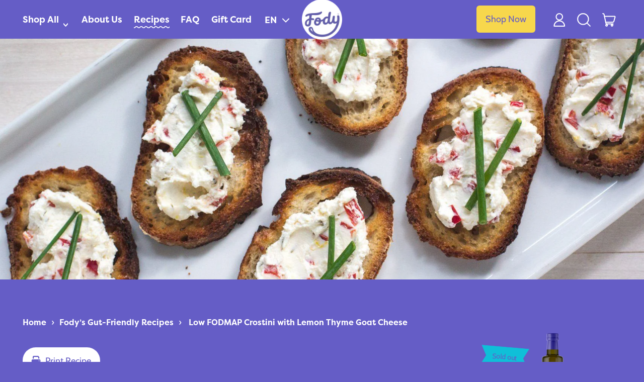

--- FILE ---
content_type: text/html; charset=utf-8
request_url: https://fodyfoods.ca/blogs/low-fodmap-recipes/lemon-thyme-goat-cheese-crostini
body_size: 122154
content:



     

<!doctype html>
  <html class="no-js" lang="en">
    <head>
      




    <script async src="//fodyfoods.ca/cdn/shop/t/46/assets/geolizr-lib.js?v=61503300489487174941702932508" type="text/javascript"></script>

<script>
    if(typeof Geolizr === "undefined") {
        var Geolizr = {};
        Geolizr.currencyDynamicCountry = false;
        Geolizr.version = 20200327;
        Geolizr.waitforMoneyFormat = true;
    }

    // save geolizr-lib.js url to the sessionStorage
    sessionStorage.setItem('geolizr_lib_url', "//fodyfoods.ca/cdn/shop/t/46/assets/geolizr-lib.js?v=61503300489487174941702932508");
    if(typeof Geolizr.events === "undefined") Geolizr.events = {};
    if(typeof Geolizr.geolizrEvents === "undefined") Geolizr.geolizrEvents = [];

    Geolizr.config = function(config) {
        Geolizr.currency_widget_enabled = config.currency_widget_enabled === "true" || false;
        Geolizr.shopCurrency = 'CAD';
        Geolizr.shopifyFormatMoneySet = false;
        Geolizr.observeElements = [];
    };

    
    
    
    Geolizr.moneyFormats = {};
    

    Geolizr.shopifyCurrencyList = [];
    Geolizr.shopifyCurrency = {};
    Geolizr.shopifyCurrencyListIndex = {};
    let setShopifyCurrencyToGeolizr = function() {
        let GeolizrEachCurrency = {};
        
        GeolizrEachCurrency = {
            "iso_code": "CAD",
            "name": "Canadian Dollar",
            "symbol": "$",
            "shop_currency": true
        };
        if(GeolizrEachCurrency.shop_currency) {
            Geolizr.shopifyCurrency = GeolizrEachCurrency;
        }
        Geolizr.shopifyCurrencyList.push(GeolizrEachCurrency);
        Geolizr.shopifyCurrencyListIndex[GeolizrEachCurrency.iso_code] = Geolizr.shopifyCurrencyList.indexOf(GeolizrEachCurrency);
        
    }

    setShopifyCurrencyToGeolizr();
    /* Geolizr Provider Setter */
    Geolizr.presetService = false;
    Geolizr.activateIpInfo = function(accessKey) { Geolizr.presetService = { name: 'ipInfo', accessKey: accessKey }; };
    Geolizr.activateLovelyAppProvider = function() { Geolizr.presetService = { name: 'lovelyAppProvider' }; };
    Geolizr.activateIpApiCo = function(accessKey) { Geolizr.presetService = { name: 'ipApiCo', accessKey: accessKey }; };
    Geolizr.activateDbIpProvider = function(accessKey) { Geolizr.presetService = { name: 'dbIpProvider', accessKey: accessKey }; };
    Geolizr.activateIpStackProvider = function(accessKey) { Geolizr.presetService = { name: 'ipStackProvider', accessKey: accessKey }; };
    Geolizr.activateGeolizrIPApiProvider = function(accessKey) { Geolizr.presetService = { name: 'geolizrIpApiProvider', accessKey: accessKey }; };

    

    /* Service Aliase */
    Geolizr.activateFreegeoip = Geolizr.activateIpStackProvider;
    Geolizr.requestLocaleRootUrl = "\/";
    Geolizr.addSystemEventListener = function(name, callback) {
        if (typeof Geolizr.realInit !== 'undefined') {
            Geolizr.realInit(function($) {
                callback({jquery: $});
            })
        } else {
            Geolizr.geolizrEvents.push(new CustomEvent(name));
            document.addEventListener(name, callback);
        }
    };

    Geolizr.addEventListener = function(name, callback, priority) {
        if(typeof priority == "undefined") priority = 100;
        if(typeof Geolizr.realAddEventListener === "undefined") {
            if (!Geolizr.events[name]) Geolizr.events[name] = [];
            Geolizr.events[name].push({callback: callback, priority: priority});
        } else {
            Geolizr.realAddEventListener(name, callback, priority);
        }
    };

    Geolizr.getGeoData = function(callback) {
        if(typeof Geolizr.realGetGeoData === "undefined") {
            Geolizr.addEventListener('geolizr.init', function() {
                Geolizr.getGeoData(callback);
            }, 200)
        } else {
            Geolizr.realGetGeoData(callback);
        }
    };

    Geolizr.init = function(callback, priority) {
        if(typeof Geolizr.realInit === "undefined")
            Geolizr.addEventListener("geolizr.init", callback, priority);
        else
            Geolizr.realInit(callback, priority);
    };


    Geolizr.notification_widget_enabled = false;
    Geolizr.popup_widget_enabled = false;
    Geolizr.api_widget_enabled = false;
    Geolizr.currency_widget_enabled = false;
    Geolizr.redirect_widget_enabled = true;

    Geolizr.enables = {
        'notification_widget_enabled': Geolizr.notification_widget_enabled,
        'popup_widget_enabled': Geolizr.popup_widget_enabled,
        'api_widget_enabled': Geolizr.api_widget_enabled,
        'currency_widget_enabled': Geolizr.currency_widget_enabled,
        'redirect_widget_enabled': Geolizr.redirect_widget_enabled
    };

    if(Geolizr.popup_widget_enabled || Geolizr.notification_widget_enabled || Geolizr.currency_widget_enabled) {
        
        Geolizr.geolizrCssFile = "//fodyfoods.ca/cdn/shop/t/46/assets/geolizr-lib.css?v=59017386019965299001702932508";
        
    }

    
    Geolizr.init(function($) {
        $('body').addClass('geolizr-redirect-loading');
        Geolizr.addEventListener('redirect.notExecuted', function(result) {
            $('body').removeClass('geolizr-redirect-loading');
            if(result.code === "200") {
                $('body').addClass('geolizr-redirect-start');
            } else {
                $('body').addClass('geolizr-redirect-blocked');
            }
        });
    });

    Geolizr.addSystemEventListener('geolizr.init.redirect', function(e) {
        let $ = e.jquery;
        Geolizr.getGeoData(function() {
            Geolizr.redirects = {"5413":{"id":5413,"redirectUrl":"https:\/\/fodyfoods.com\/%path%","redirectIgnoreReferrers":null,"filterlistType":"none","filterlistUrls":null}};
            Geolizr.countryToRedirect = {"US":5413};
            Geolizr.redirect();
        }, true);
    });
    

</script>
<style>
    .geolizr-currency-switch-wrapper { visibility: hidden; }
    #geolizr-notification{position:fixed!important;top:0!important;left:0!important;margin:0!important;padding:0!important;width:100%!important;height:auto!important;min-height:0!important;max-height:none!important;z-index:10000000!important}
    #geolizr-notification>#geolizr-notification-message-wrapper{text-align:center!important;width:100%!important;padding:10px;-webkit-box-shadow:10px 10px 5px 0 rgba(143,143,143,.35);-moz-box-shadow:10px 10px 5px 0 rgba(143,143,143,.35);box-shadow:10px 10px 5px 0 rgba(143,143,143,.35)}
    #geolizr-dismiss-notification{box-sizing:content-box;padding:5px!important;margin:0!important;position:absolute!important;right:8px!important;text-decoration:none!important;font-family:Arial,serif ! important;top:8px!important;height:15px!important;border-radius:15px;width:15px!important;line-height:16px;font-size:20px;font-weight:700;cursor:pointer;display:inline-block}
    .geolizr-popup-background{position:fixed;top:0;left:0;right:0;bottom:0;height:100%;width:100%;z-index:10000005!important}
    .geolizr-popup{position:fixed!important;width:560px!important;height:400px!important;z-index:10000010!important;border:1px solid grey}
    .geolizr-popup.gp-center{top:50%!important;left:50%!important;margin-top:-200px!important;margin-left:-280px!important}
    .geolizr-popup.gp-mobile{width:84%!important;height:84%!important;top:0!important;left:0!important;margin:8%}
    #geolizr-popup-content-iframe{width:100%!important;height:100%!important;border:0}
    .slideInDown { -webkit-animation-name: slideInDown; animation-name: slideInDown; -webkit-animation-duration: 1s; animation-duration: 1s; -webkit-animation-fill-mode: both; animation-fill-mode: both; }
    @-webkit-keyframes slideInDown { 0% { -webkit-transform: translateY(-100%); transform: translateY(-100%); visibility: visible;} 100% {-webkit-transform: translateY(0); transform: translateY(0); } }
    @keyframes slideInDown { 0% {-webkit-transform: translateY(-100%); transform: translateY(-100%);visibility: visible; } 100% { -webkit-transform: translateY(0); transform: translateY(0); } }
    .geolizr-currency-switch-wrapper.geolizr-absolute-auto{z-index:10000000;position:fixed}
    .geolizr-currency-switch-wrapper{z-index:10000000!important;height:20px;width:85px;position:relative}
    .geolizr-currency-switcher{padding:1px 10px;margin:0;width:85px;height:30px;border-radius:4px;box-sizing: border-box;}
    .geolizr-currency-links{overflow:scroll;overflow-x:hidden;border-radius:4px;padding:5px 10px;margin:0;list-style:none;line-height:1.42857143;background-color:#fff;width:82px;max-height:200px;display:none}
    .geolizr-currency-switch-wrapper .geolizr-currency-links-up{bottom:30px;position:absolute}
    .geolizr-currency-switch-wrapper .geolizr-currency-links-down{top:30px;position:absolute}
    li.geolizr-currency-list-li{float:none!important;margin:0!important;padding:0 0 0 10px}
    .geolizr-currency-list-link{white-space:nowrap}
    .geolizr-currency-link i,.geolizr-currency-list-link i{width:16px!important;height:11px}
    [class^="famfamfam-flag"]{display:inline-block;width:16px;height:11px;line-height:11px}
    .no-scroll .geolizr-currency-links { overflow: hidden; width: 60px; left: 23px; text-align: left;}
    .geolizr-currency-switcher-value{width:42px;min-width:42px;max-width:42px;display:inline-block;text-align:left}
    .geolizr-currency-switcher-arrow-down,.geolizr-currency-switcher-arrow-up{content:"s";position:absolute;right:5px;top:5px;width:14px;height:14px;margin:0}
    .geolizr-currency-switcher-arrow-down,.geolizr-currency-switcher-arrow-up{ transition: transform .2s ease-in-out;content: ""; background-image: url("data:image/svg+xml;charset=UTF-8,%3csvg xmlns='http://www.w3.org/2000/svg' viewBox='0 0 14.0 14.0' height='14.0px' width='14.0px' style='position: absolute;'%3e%3cpath d='M1 4.5 L7.0 10.5 L13.0 4.5' fill='transparent' stroke='%23000' stroke-width='1px'%3e%3c/path%3e%3c/svg%3e"); }
    .open .geolizr-currency-switcher-arrow-down,.geolizr-currency-switcher-arrow-up{transform:rotate(180deg)}
    .open .geolizr-currency-switcher-arrow-up{transform:rotate(0deg)}
    .geolizr-selectable-currency{width:42px;min-width:42px;max-width:42px;display:inline-block;text-align:left}
    .geolizr-shop-currency{width:42px;min-width:42px;max-width:42px;display:inline-block}
    .geolizr-currency-link li{padding:0;margin:0}
    #geolizr-notification-spanner{width:100%!important;line-height:4px!important;height:4px!important;min-height:4px!important;max-height:4px!important}
    body.geolizr-popup-open { overflow: hidden; }
</style>

      <!-- Google tag (gtag.js) -->
      <script async src="https://www.googletagmanager.com/gtag/js?id=G-PYDHHHT2ZE"></script>
      <script>
        window.dataLayer = window.dataLayer || [];
        function gtag(){dataLayer.push(arguments);}
        gtag('js', new Date());
        gtag('config', 'G-PYDHHHT2ZE');
      </script>
      <meta charset="utf-8">
      <meta http-equiv="X-UA-Compatible" content="IE=edge">
      <meta name="viewport" content="width=device-width,initial-scale=1">
      <meta name="theme-color" content="">
      <meta name="google-site-verification" content="Szb-YyMhY4hmyYhG7mXKnPNVx8csgAVx9RJtxWqypu8" />
      
      <link rel="preconnect" href="https://fonts.shopifycdn.com" crossorigin>
      <link rel="preconnect" href="https://cdn.shopify.com" crossorigin>
      <link rel="preconnect" href="https://fonts.shopify.com" crossorigin>
      <link rel="preconnect" href="https://monorail-edge.shopifysvc.com">
      <link rel="stylesheet" href="https://cdnjs.cloudflare.com/ajax/libs/font-awesome/6.2.0/css/all.min.css" integrity="sha512-xh6O/CkQoPOWDdYTDqeRdPCVd1SpvCA9XXcUnZS2FmJNp1coAFzvtCN9BmamE+4aHK8yyUHUSCcJHgXloTyT2A==" crossorigin="anonymous" referrerpolicy="no-referrer" />
      <script src="https://code.jquery.com/jquery-3.6.1.min.js" integrity="sha256-o88AwQnZB+VDvE9tvIXrMQaPlFFSUTR+nldQm1LuPXQ=" crossorigin="anonymous"></script><link rel="icon" type="image/png" href="//fodyfoods.ca/cdn/shop/files/Asset_1.png?v=1669082610&width=32"><link rel="preconnect" href="https://fonts.shopifycdn.com" crossorigin><title>
        Low FODMAP Crostini with Lemon Thyme Goat Cheese | Fody

           </title>
        
   
  
      
        <meta name="description" content="This low FODMAP crostini recipe, with delicious lemon thyme-infused goat cheese, is a low FODMAP appetizer that couldn’t be easier to make!">
      


<meta property="og:site_name" content="FODY Foods Co. - Canada">
<meta property="og:url" content="https://fodyfoods.ca/blogs/low-fodmap-recipes/lemon-thyme-goat-cheese-crostini">
<meta property="og:title" content="Low FODMAP Crostini with Lemon Thyme Goat Cheese | Fody">
<meta property="og:type" content="article">
<meta property="og:description" content="This low FODMAP crostini recipe, with delicious lemon thyme-infused goat cheese, is a low FODMAP appetizer that couldn’t be easier to make!"><meta property="og:image" content="http://fodyfoods.ca/cdn/shop/articles/Fody_Crostini_4_853eb6f3-05c8-4235-82b5-429daeb8a51d.jpg?v=1758121869">
  <meta property="og:image:secure_url" content="https://fodyfoods.ca/cdn/shop/articles/Fody_Crostini_4_853eb6f3-05c8-4235-82b5-429daeb8a51d.jpg?v=1758121869">
  <meta property="og:image:width" content="1710">
  <meta property="og:image:height" content="1140"><meta name="twitter:site" content="@fodyfoods?lang=en"><meta name="twitter:card" content="summary_large_image">
<meta name="twitter:title" content="Low FODMAP Crostini with Lemon Thyme Goat Cheese | Fody">
<meta name="twitter:description" content="This low FODMAP crostini recipe, with delicious lemon thyme-infused goat cheese, is a low FODMAP appetizer that couldn’t be easier to make!">
<script>window.performance && window.performance.mark && window.performance.mark('shopify.content_for_header.start');</script><meta name="google-site-verification" content="WRARxc8WgD1wyfSvV2kgDtEbXcyVxvLuQbEUb6wLN_A">
<meta id="shopify-digital-wallet" name="shopify-digital-wallet" content="/14994094/digital_wallets/dialog">
<meta name="shopify-checkout-api-token" content="f560d49449297931709b30c808bbffad">
<meta id="in-context-paypal-metadata" data-shop-id="14994094" data-venmo-supported="false" data-environment="production" data-locale="en_US" data-paypal-v4="true" data-currency="CAD">
<link rel="alternate" type="application/atom+xml" title="Feed" href="/blogs/low-fodmap-recipes.atom" />
<link rel="alternate" hreflang="x-default" href="https://fodyfoods.ca/blogs/low-fodmap-recipes/lemon-thyme-goat-cheese-crostini">
<link rel="alternate" hreflang="en-CA" href="https://fodyfoods.ca/blogs/low-fodmap-recipes/lemon-thyme-goat-cheese-crostini">
<link rel="alternate" hreflang="fr-CA" href="https://fodyfoods.ca/fr/blogs/low-fodmap-recipes/lemon-thyme-goat-cheese-crostini">
<script async="async" src="/checkouts/internal/preloads.js?locale=en-CA"></script>
<link rel="preconnect" href="https://shop.app" crossorigin="anonymous">
<script async="async" src="https://shop.app/checkouts/internal/preloads.js?locale=en-CA&shop_id=14994094" crossorigin="anonymous"></script>
<script id="apple-pay-shop-capabilities" type="application/json">{"shopId":14994094,"countryCode":"CA","currencyCode":"CAD","merchantCapabilities":["supports3DS"],"merchantId":"gid:\/\/shopify\/Shop\/14994094","merchantName":"FODY Foods Co. - Canada","requiredBillingContactFields":["postalAddress","email"],"requiredShippingContactFields":["postalAddress","email"],"shippingType":"shipping","supportedNetworks":["visa","masterCard","amex","discover","interac","jcb"],"total":{"type":"pending","label":"FODY Foods Co. - Canada","amount":"1.00"},"shopifyPaymentsEnabled":true,"supportsSubscriptions":true}</script>
<script id="shopify-features" type="application/json">{"accessToken":"f560d49449297931709b30c808bbffad","betas":["rich-media-storefront-analytics"],"domain":"fodyfoods.ca","predictiveSearch":true,"shopId":14994094,"locale":"en"}</script>
<script>var Shopify = Shopify || {};
Shopify.shop = "fodyfoods.myshopify.com";
Shopify.locale = "en";
Shopify.currency = {"active":"CAD","rate":"1.0"};
Shopify.country = "CA";
Shopify.theme = {"name":"[Main] - Fody Foods (CAD) x HRVST","id":126390075434,"schema_name":"Shapes","schema_version":"1.3.0","theme_store_id":null,"role":"main"};
Shopify.theme.handle = "null";
Shopify.theme.style = {"id":null,"handle":null};
Shopify.cdnHost = "fodyfoods.ca/cdn";
Shopify.routes = Shopify.routes || {};
Shopify.routes.root = "/";</script>
<script type="module">!function(o){(o.Shopify=o.Shopify||{}).modules=!0}(window);</script>
<script>!function(o){function n(){var o=[];function n(){o.push(Array.prototype.slice.apply(arguments))}return n.q=o,n}var t=o.Shopify=o.Shopify||{};t.loadFeatures=n(),t.autoloadFeatures=n()}(window);</script>
<script>
  window.ShopifyPay = window.ShopifyPay || {};
  window.ShopifyPay.apiHost = "shop.app\/pay";
  window.ShopifyPay.redirectState = null;
</script>
<script id="shop-js-analytics" type="application/json">{"pageType":"article"}</script>
<script defer="defer" async type="module" src="//fodyfoods.ca/cdn/shopifycloud/shop-js/modules/v2/client.init-shop-cart-sync_DtuiiIyl.en.esm.js"></script>
<script defer="defer" async type="module" src="//fodyfoods.ca/cdn/shopifycloud/shop-js/modules/v2/chunk.common_CUHEfi5Q.esm.js"></script>
<script type="module">
  await import("//fodyfoods.ca/cdn/shopifycloud/shop-js/modules/v2/client.init-shop-cart-sync_DtuiiIyl.en.esm.js");
await import("//fodyfoods.ca/cdn/shopifycloud/shop-js/modules/v2/chunk.common_CUHEfi5Q.esm.js");

  window.Shopify.SignInWithShop?.initShopCartSync?.({"fedCMEnabled":true,"windoidEnabled":true});

</script>
<script>
  window.Shopify = window.Shopify || {};
  if (!window.Shopify.featureAssets) window.Shopify.featureAssets = {};
  window.Shopify.featureAssets['shop-js'] = {"shop-cart-sync":["modules/v2/client.shop-cart-sync_DFoTY42P.en.esm.js","modules/v2/chunk.common_CUHEfi5Q.esm.js"],"init-fed-cm":["modules/v2/client.init-fed-cm_D2UNy1i2.en.esm.js","modules/v2/chunk.common_CUHEfi5Q.esm.js"],"init-shop-email-lookup-coordinator":["modules/v2/client.init-shop-email-lookup-coordinator_BQEe2rDt.en.esm.js","modules/v2/chunk.common_CUHEfi5Q.esm.js"],"shop-cash-offers":["modules/v2/client.shop-cash-offers_3CTtReFF.en.esm.js","modules/v2/chunk.common_CUHEfi5Q.esm.js","modules/v2/chunk.modal_BewljZkx.esm.js"],"shop-button":["modules/v2/client.shop-button_C6oxCjDL.en.esm.js","modules/v2/chunk.common_CUHEfi5Q.esm.js"],"init-windoid":["modules/v2/client.init-windoid_5pix8xhK.en.esm.js","modules/v2/chunk.common_CUHEfi5Q.esm.js"],"avatar":["modules/v2/client.avatar_BTnouDA3.en.esm.js"],"init-shop-cart-sync":["modules/v2/client.init-shop-cart-sync_DtuiiIyl.en.esm.js","modules/v2/chunk.common_CUHEfi5Q.esm.js"],"shop-toast-manager":["modules/v2/client.shop-toast-manager_BYv_8cH1.en.esm.js","modules/v2/chunk.common_CUHEfi5Q.esm.js"],"pay-button":["modules/v2/client.pay-button_FnF9EIkY.en.esm.js","modules/v2/chunk.common_CUHEfi5Q.esm.js"],"shop-login-button":["modules/v2/client.shop-login-button_CH1KUpOf.en.esm.js","modules/v2/chunk.common_CUHEfi5Q.esm.js","modules/v2/chunk.modal_BewljZkx.esm.js"],"init-customer-accounts-sign-up":["modules/v2/client.init-customer-accounts-sign-up_aj7QGgYS.en.esm.js","modules/v2/client.shop-login-button_CH1KUpOf.en.esm.js","modules/v2/chunk.common_CUHEfi5Q.esm.js","modules/v2/chunk.modal_BewljZkx.esm.js"],"init-shop-for-new-customer-accounts":["modules/v2/client.init-shop-for-new-customer-accounts_NbnYRf_7.en.esm.js","modules/v2/client.shop-login-button_CH1KUpOf.en.esm.js","modules/v2/chunk.common_CUHEfi5Q.esm.js","modules/v2/chunk.modal_BewljZkx.esm.js"],"init-customer-accounts":["modules/v2/client.init-customer-accounts_ppedhqCH.en.esm.js","modules/v2/client.shop-login-button_CH1KUpOf.en.esm.js","modules/v2/chunk.common_CUHEfi5Q.esm.js","modules/v2/chunk.modal_BewljZkx.esm.js"],"shop-follow-button":["modules/v2/client.shop-follow-button_CMIBBa6u.en.esm.js","modules/v2/chunk.common_CUHEfi5Q.esm.js","modules/v2/chunk.modal_BewljZkx.esm.js"],"lead-capture":["modules/v2/client.lead-capture_But0hIyf.en.esm.js","modules/v2/chunk.common_CUHEfi5Q.esm.js","modules/v2/chunk.modal_BewljZkx.esm.js"],"checkout-modal":["modules/v2/client.checkout-modal_BBxc70dQ.en.esm.js","modules/v2/chunk.common_CUHEfi5Q.esm.js","modules/v2/chunk.modal_BewljZkx.esm.js"],"shop-login":["modules/v2/client.shop-login_hM3Q17Kl.en.esm.js","modules/v2/chunk.common_CUHEfi5Q.esm.js","modules/v2/chunk.modal_BewljZkx.esm.js"],"payment-terms":["modules/v2/client.payment-terms_CAtGlQYS.en.esm.js","modules/v2/chunk.common_CUHEfi5Q.esm.js","modules/v2/chunk.modal_BewljZkx.esm.js"]};
</script>
<script>(function() {
  var isLoaded = false;
  function asyncLoad() {
    if (isLoaded) return;
    isLoaded = true;
    var urls = ["https:\/\/static.affiliatly.com\/shopify\/v3\/shopify.js?affiliatly_code=AF-104813\u0026shop=fodyfoods.myshopify.com","\/\/cdn.shopify.com\/proxy\/572f7568459a6c164660ffc9b47934170fd5a73ff92549be3043f533b6a28a01\/dev.giftkart.app\/scripts.js?shop=fodyfoods.myshopify.com\u0026sp-cache-control=cHVibGljLCBtYXgtYWdlPTkwMA","https:\/\/static.rechargecdn.com\/assets\/js\/widget.min.js?shop=fodyfoods.myshopify.com","https:\/\/cdn-app.cart-bot.net\/public\/js\/append.js?shop=fodyfoods.myshopify.com"];
    for (var i = 0; i < urls.length; i++) {
      var s = document.createElement('script');
      s.type = 'text/javascript';
      s.async = true;
      s.src = urls[i];
      var x = document.getElementsByTagName('script')[0];
      x.parentNode.insertBefore(s, x);
    }
  };
  if(window.attachEvent) {
    window.attachEvent('onload', asyncLoad);
  } else {
    window.addEventListener('load', asyncLoad, false);
  }
})();</script>
<script id="__st">var __st={"a":14994094,"offset":-18000,"reqid":"eec07729-41b8-49ce-9de8-76e3bce13ad0-1767447040","pageurl":"fodyfoods.ca\/blogs\/low-fodmap-recipes\/lemon-thyme-goat-cheese-crostini","s":"articles-557248118826","u":"802f4d7cb644","p":"article","rtyp":"article","rid":557248118826};</script>
<script>window.ShopifyPaypalV4VisibilityTracking = true;</script>
<script id="captcha-bootstrap">!function(){'use strict';const t='contact',e='account',n='new_comment',o=[[t,t],['blogs',n],['comments',n],[t,'customer']],c=[[e,'customer_login'],[e,'guest_login'],[e,'recover_customer_password'],[e,'create_customer']],r=t=>t.map((([t,e])=>`form[action*='/${t}']:not([data-nocaptcha='true']) input[name='form_type'][value='${e}']`)).join(','),a=t=>()=>t?[...document.querySelectorAll(t)].map((t=>t.form)):[];function s(){const t=[...o],e=r(t);return a(e)}const i='password',u='form_key',d=['recaptcha-v3-token','g-recaptcha-response','h-captcha-response',i],f=()=>{try{return window.sessionStorage}catch{return}},m='__shopify_v',_=t=>t.elements[u];function p(t,e,n=!1){try{const o=window.sessionStorage,c=JSON.parse(o.getItem(e)),{data:r}=function(t){const{data:e,action:n}=t;return t[m]||n?{data:e,action:n}:{data:t,action:n}}(c);for(const[e,n]of Object.entries(r))t.elements[e]&&(t.elements[e].value=n);n&&o.removeItem(e)}catch(o){console.error('form repopulation failed',{error:o})}}const l='form_type',E='cptcha';function T(t){t.dataset[E]=!0}const w=window,h=w.document,L='Shopify',v='ce_forms',y='captcha';let A=!1;((t,e)=>{const n=(g='f06e6c50-85a8-45c8-87d0-21a2b65856fe',I='https://cdn.shopify.com/shopifycloud/storefront-forms-hcaptcha/ce_storefront_forms_captcha_hcaptcha.v1.5.2.iife.js',D={infoText:'Protected by hCaptcha',privacyText:'Privacy',termsText:'Terms'},(t,e,n)=>{const o=w[L][v],c=o.bindForm;if(c)return c(t,g,e,D).then(n);var r;o.q.push([[t,g,e,D],n]),r=I,A||(h.body.append(Object.assign(h.createElement('script'),{id:'captcha-provider',async:!0,src:r})),A=!0)});var g,I,D;w[L]=w[L]||{},w[L][v]=w[L][v]||{},w[L][v].q=[],w[L][y]=w[L][y]||{},w[L][y].protect=function(t,e){n(t,void 0,e),T(t)},Object.freeze(w[L][y]),function(t,e,n,w,h,L){const[v,y,A,g]=function(t,e,n){const i=e?o:[],u=t?c:[],d=[...i,...u],f=r(d),m=r(i),_=r(d.filter((([t,e])=>n.includes(e))));return[a(f),a(m),a(_),s()]}(w,h,L),I=t=>{const e=t.target;return e instanceof HTMLFormElement?e:e&&e.form},D=t=>v().includes(t);t.addEventListener('submit',(t=>{const e=I(t);if(!e)return;const n=D(e)&&!e.dataset.hcaptchaBound&&!e.dataset.recaptchaBound,o=_(e),c=g().includes(e)&&(!o||!o.value);(n||c)&&t.preventDefault(),c&&!n&&(function(t){try{if(!f())return;!function(t){const e=f();if(!e)return;const n=_(t);if(!n)return;const o=n.value;o&&e.removeItem(o)}(t);const e=Array.from(Array(32),(()=>Math.random().toString(36)[2])).join('');!function(t,e){_(t)||t.append(Object.assign(document.createElement('input'),{type:'hidden',name:u})),t.elements[u].value=e}(t,e),function(t,e){const n=f();if(!n)return;const o=[...t.querySelectorAll(`input[type='${i}']`)].map((({name:t})=>t)),c=[...d,...o],r={};for(const[a,s]of new FormData(t).entries())c.includes(a)||(r[a]=s);n.setItem(e,JSON.stringify({[m]:1,action:t.action,data:r}))}(t,e)}catch(e){console.error('failed to persist form',e)}}(e),e.submit())}));const S=(t,e)=>{t&&!t.dataset[E]&&(n(t,e.some((e=>e===t))),T(t))};for(const o of['focusin','change'])t.addEventListener(o,(t=>{const e=I(t);D(e)&&S(e,y())}));const B=e.get('form_key'),M=e.get(l),P=B&&M;t.addEventListener('DOMContentLoaded',(()=>{const t=y();if(P)for(const e of t)e.elements[l].value===M&&p(e,B);[...new Set([...A(),...v().filter((t=>'true'===t.dataset.shopifyCaptcha))])].forEach((e=>S(e,t)))}))}(h,new URLSearchParams(w.location.search),n,t,e,['guest_login'])})(!0,!0)}();</script>
<script integrity="sha256-4kQ18oKyAcykRKYeNunJcIwy7WH5gtpwJnB7kiuLZ1E=" data-source-attribution="shopify.loadfeatures" defer="defer" src="//fodyfoods.ca/cdn/shopifycloud/storefront/assets/storefront/load_feature-a0a9edcb.js" crossorigin="anonymous"></script>
<script crossorigin="anonymous" defer="defer" src="//fodyfoods.ca/cdn/shopifycloud/storefront/assets/shopify_pay/storefront-65b4c6d7.js?v=20250812"></script>
<script data-source-attribution="shopify.dynamic_checkout.dynamic.init">var Shopify=Shopify||{};Shopify.PaymentButton=Shopify.PaymentButton||{isStorefrontPortableWallets:!0,init:function(){window.Shopify.PaymentButton.init=function(){};var t=document.createElement("script");t.src="https://fodyfoods.ca/cdn/shopifycloud/portable-wallets/latest/portable-wallets.en.js",t.type="module",document.head.appendChild(t)}};
</script>
<script data-source-attribution="shopify.dynamic_checkout.buyer_consent">
  function portableWalletsHideBuyerConsent(e){var t=document.getElementById("shopify-buyer-consent"),n=document.getElementById("shopify-subscription-policy-button");t&&n&&(t.classList.add("hidden"),t.setAttribute("aria-hidden","true"),n.removeEventListener("click",e))}function portableWalletsShowBuyerConsent(e){var t=document.getElementById("shopify-buyer-consent"),n=document.getElementById("shopify-subscription-policy-button");t&&n&&(t.classList.remove("hidden"),t.removeAttribute("aria-hidden"),n.addEventListener("click",e))}window.Shopify?.PaymentButton&&(window.Shopify.PaymentButton.hideBuyerConsent=portableWalletsHideBuyerConsent,window.Shopify.PaymentButton.showBuyerConsent=portableWalletsShowBuyerConsent);
</script>
<script data-source-attribution="shopify.dynamic_checkout.cart.bootstrap">document.addEventListener("DOMContentLoaded",(function(){function t(){return document.querySelector("shopify-accelerated-checkout-cart, shopify-accelerated-checkout")}if(t())Shopify.PaymentButton.init();else{new MutationObserver((function(e,n){t()&&(Shopify.PaymentButton.init(),n.disconnect())})).observe(document.body,{childList:!0,subtree:!0})}}));
</script>
<link id="shopify-accelerated-checkout-styles" rel="stylesheet" media="screen" href="https://fodyfoods.ca/cdn/shopifycloud/portable-wallets/latest/accelerated-checkout-backwards-compat.css" crossorigin="anonymous">
<style id="shopify-accelerated-checkout-cart">
        #shopify-buyer-consent {
  margin-top: 1em;
  display: inline-block;
  width: 100%;
}

#shopify-buyer-consent.hidden {
  display: none;
}

#shopify-subscription-policy-button {
  background: none;
  border: none;
  padding: 0;
  text-decoration: underline;
  font-size: inherit;
  cursor: pointer;
}

#shopify-subscription-policy-button::before {
  box-shadow: none;
}

      </style>

<script>window.performance && window.performance.mark && window.performance.mark('shopify.content_for_header.end');</script>

      <script>
  window.THEMENAME = 'Shapes';
  window.THEMEVERSION = '1.0.1';

  document.documentElement.className = document.documentElement.className.replace('no-js', 'js');

  window.theme = {
    strings: {
      itemCountOne: "{{ count }} item",
      itemCountOther: "{{ count }} items",
      loading: "Loading",
      addToCart: "Add to cart",
      preOrder: "Pre-order",
      soldOut: "Sold out",
      unavailable: "Unavailable",
      regularPrice: "Regular price",
      salePrice: "Sale price",
      sale: "On sale",
      unitPrice: "Unit price",
      unitPriceSeparator: "per",
      cartEmpty: "Your cart is currently empty.",
      cartCookies: "Enable cookies to use the shopping cart",
      update: "Update cart",
      quantity: "Quantity",
      discountedTotal: "Discounted total",
      regularTotal: "Regular total",
      priceColumn: "See Price column for discount details.",
      addedToCart: "Added to cart!",
      cartError: "There was an error while updating your cart. Please try again.",
      cartAddError: "All {{ title }} are in your cart."
    },
    routes: {
      root_url: "\/",
      cart_url: "\/cart",
      cart_add_url: "\/cart\/add",
      cart_change_url: "\/cart\/change",
      cart_update_url: "\/cart\/update",
      cart_clear_url: "\/cart\/clear",
      predictive_search_url: '/search/suggest'
    },
    moneyFormat: "${{amount}}",
    moneyWithCurrencyFormat: "${{amount}} CAD",
    cartItemCount: 0,
    settings: {
      cart_type: "modal",
      open_modal_on_add_to_cart: true
    },
    info: {
      name: 'Shapes',
    }
  };
</script>

  
      <script>document.documentElement.className = document.documentElement.className.replace('no-js', 'js');</script>
      <script src="//fodyfoods.ca/cdn/shop/t/46/assets/utils.js?v=90445657178213470931702932508" defer></script>
      <script src="//fodyfoods.ca/cdn/shop/t/46/assets/global.bundle.min.js?v=122331520274519979881727896705" type="module"></script>
      
        <script src="//fodyfoods.ca/cdn/shop/t/46/assets/cart-items.js?v=95639262323596428831702932938" type="module"></script>
        <script src="//fodyfoods.ca/cdn/shop/t/46/assets/cart-footer.js?v=19450439644493414491702932508" type="module"></script>
        
      
      
      <script src="//fodyfoods.ca/cdn/shop/t/46/assets/alpine-extensions.js?v=95811398729610723851702932508" defer></script>
      <script src="//fodyfoods.ca/cdn/shop/t/46/assets/jquery.print.min.js?v=34892082694598434891702932508" defer></script>
    
      <link rel="stylesheet" href="//fodyfoods.ca/cdn/shop/t/46/assets/base.bundle.css?v=118228506155718473211727802240">
      <link rel="stylesheet" href="//fodyfoods.ca/cdn/shop/t/46/assets/custom.css?v=161467800920659732381763126648">
      
      
      <style>
        :root {
          --max-site-width: 1820px;
        }
      </style>
      <style data-shopify>
        @font-face {
  font-family: Cabin;
  font-weight: 400;
  font-style: normal;
  font-display: swap;
  src: url("//fodyfoods.ca/cdn/fonts/cabin/cabin_n4.cefc6494a78f87584a6f312fea532919154f66fe.woff2") format("woff2"),
       url("//fodyfoods.ca/cdn/fonts/cabin/cabin_n4.8c16611b00f59d27f4b27ce4328dfe514ce77517.woff") format("woff");
}

        @font-face {
  font-family: "Instrument Sans";
  font-weight: 700;
  font-style: normal;
  font-display: swap;
  src: url("//fodyfoods.ca/cdn/fonts/instrument_sans/instrumentsans_n7.e4ad9032e203f9a0977786c356573ced65a7419a.woff2") format("woff2"),
       url("//fodyfoods.ca/cdn/fonts/instrument_sans/instrumentsans_n7.b9e40f166fb7639074ba34738101a9d2990bb41a.woff") format("woff");
}

        
@font-face {
  font-family: Cabin;
  font-weight: 700;
  font-style: normal;
  font-display: swap;
  src: url("//fodyfoods.ca/cdn/fonts/cabin/cabin_n7.255204a342bfdbc9ae2017bd4e6a90f8dbb2f561.woff2") format("woff2"),
       url("//fodyfoods.ca/cdn/fonts/cabin/cabin_n7.e2afa22a0d0f4b64da3569c990897429d40ff5c0.woff") format("woff");
}
@font-face {
  font-family: Cabin;
  font-weight: 400;
  font-style: italic;
  font-display: swap;
  src: url("//fodyfoods.ca/cdn/fonts/cabin/cabin_i4.d89c1b32b09ecbc46c12781fcf7b2085f17c0be9.woff2") format("woff2"),
       url("//fodyfoods.ca/cdn/fonts/cabin/cabin_i4.0a521b11d0b69adfc41e22a263eec7c02aecfe99.woff") format("woff");
}
@font-face {
  font-family: Cabin;
  font-weight: 700;
  font-style: italic;
  font-display: swap;
  src: url("//fodyfoods.ca/cdn/fonts/cabin/cabin_i7.ef2404c08a493e7ccbc92d8c39adf683f40e1fb5.woff2") format("woff2"),
       url("//fodyfoods.ca/cdn/fonts/cabin/cabin_i7.480421791818000fc8a5d4134822321b5d7964f8.woff") format("woff");
}
@font-face {
  font-family: Cabin;
  font-weight: 700;
  font-style: normal;
  font-display: swap;
  src: url("//fodyfoods.ca/cdn/fonts/cabin/cabin_n7.255204a342bfdbc9ae2017bd4e6a90f8dbb2f561.woff2") format("woff2"),
       url("//fodyfoods.ca/cdn/fonts/cabin/cabin_n7.e2afa22a0d0f4b64da3569c990897429d40ff5c0.woff") format("woff");
}
:root {
          --heading-font-stack: 'filson-pro', sans-serif;
          --heading-font-weight: 700;
          --heading-font-style: normal;
          --heading-letterspacing: -0.025em;
          --heading-capitalize: none;
          --main-font-stack: Cabin, sans-serif;
          --main-font-weight: 400;
          --main-font-style: normal;
          --accent-font-stack: , ;
          --accent-font-weight: ;
          --accent-font-style: ;
        }
      </style>
<style>
  :root {
    --secondary-purple-text: #655DC6;
    --secondary-orange-text: #f5a800;
    --secondary-turquoise-text: #0fbfd8;
    --secondary-yellow-green-text: #bad762;
    --secondary-green-text: #82ca9c;
    --secondary-yellow-gold-text: #efca42;
    --secondary-pink-text: #f27598;
    
    --payment-button-height: 48px;
    --section-x-padding: 1.25rem;
    --grid-gap: 1.25rem;
    --icon-thickness: 2;
    --header-height: 120px;

    --transparent: transparent;
    --color-primary-text: 255, 255, 255;
    --color-primary-background: 101, 93, 198;
    --color-primary-accent: 34, 40, 112;

    --color-primary-card: 101, 93, 198;
    --color-primary-gradient: linear-gradient(180deg, rgba(243, 243, 255, 1), rgba(243, 243, 255, 1) 100%);--color-primary-text-overlay: 101, 93, 198;
--color-primary-card-text-overlay: 101, 93, 198;
--color-primary-accent-overlay: 255, 255, 255;
--color-secondary-text: 101, 93, 198;
    --color-secondary-background: 255, 255, 255;
    --color-secondary-accent: 245, 168, 0;
    --color-secondary-card: 255, 255, 255;
    --color-secondary-gradient: ;--color-secondary-text-overlay: 255, 255, 255;
--color-secondary-card-text-overlay: 255, 255, 255;
--color-secondary-accent-overlay: 0, 0, 0;
--color-tertiary-text: 101, 93, 198;
    --color-tertiary-background: 243, 243, 255;
    --color-tertiary-accent: 34, 40, 112;
    --color-tertiary-card: 243, 243, 255;
    --color-tertiary-gradient: ;--color-tertiary-text-overlay: 243, 243, 255;
--color-tertiary-card-text-overlay: 243, 243, 255;
--color-tertiary-accent-overlay: 243, 243, 255;
--color-quaternary-text: 101, 93, 198;
    --color-quaternary-background: 243, 243, 255;
    --color-quaternary-accent: 101, 93, 198;
    --color-quaternary-card: 243, 243, 255;
    --color-quaternary-gradient: linear-gradient(180deg, rgba(130, 202, 156, 1), rgba(130, 202, 156, 1) 100%);--color-quaternary-text-overlay: 243, 243, 255;
--color-quaternary-card-text-overlay: 243, 243, 255;
--color-quaternary-accent-overlay: 243, 243, 255;
--color-border: 255, 255, 255;
    --section-border-thickness: 0px;
    --drop-down-offset: 2px;
    --shape-divider-offset: 2px;

  
    --button-border-radius: 9999px;
    --textarea-border-radius: 1rem;
    --button-border-width: 0;
    --input-border-width: 1px;
    --button-shadow-border-width: 0;
    --button-text-transform: none;
    --button-drop-shadow-size:  00px;
    --button-drop-shadow-top-size: 0px;
    --button-drop-shadow-left-size: 0px;
    --button-hover-top-size: -0.25rem;
    --button-hover-left-size: var(--button-drop-shadow-left-size);
    --button-shadow-display: none;
    --sticker-border-radius: 0;  
    --sticker-border-width: 0;
    --sticker-shadow-border-width: var(--sticker-border-width);
    --sticker-text-transform: none; 
    --sticker-drop-shadow-top-size: -0px;
    --sticker-drop-shadow-left-size: -0px;
    --card-border-radius: 2rem;
    --card-drop-shadow-size: 0px;
    --card-drop-shadow-top-size: 0px;
    --card-drop-shadow-left-size: 0px;
    --card-border-width: 0;
    --card-shadow-border-width: var(--card-border-width);
    --media-border-radius: 2rem;
    --media-drop-shadow-size: 0px;
    --media-drop-shadow-top-size: 0px;
    --media-drop-shadow-left-size: 0px;
    --media-drop-shadow-size-half: 0.0px;
    --media-drop-shadow-top-size-half: 0.0px;
    --media-drop-shadow-left-size-half: 0.0px;
    --media-border-width: 0;
    --media-shadow-border-width: 0;
    --heading-shadow-spread: 6px;
    --heading-stroke-thickness: 2px;
    --product-tiles-text-transform: none;
    --select-svg: url("data:image/svg+xml,%3Csvg width='48' height='48' viewBox='0 0 48 48' fill='none' xmlns='http://www.w3.org/2000/svg'%3E%3Cpath d='M2 12L23.2826 36.0527C23.3724 36.1542 23.4826 36.2354 23.6062 36.291C23.7297 36.3467 23.8636 36.3755 23.999 36.3755C24.1345 36.3755 24.2684 36.3467 24.3919 36.291C24.5154 36.2354 24.6257 36.1542 24.7155 36.0527L46 12' stroke='currentColor' stroke-width='2' stroke-linecap='round' stroke-linejoin='round' vector-effect='non-scaling-stroke'/%3E%3C/svg%3E%0A");
  }



  [data-color-scheme="primary"] {
    --color-scheme-text: var(--color-primary-text);
    --color-scheme-background: var(--color-primary-background);
    --color-scheme-accent: var(--color-primary-accent);
    --color-scheme-card: var(--color-primary-card);
    --color-scheme-gradient: var(--color-primary-gradient);
    --color-scheme-text-overlay: var(--color-primary-text-overlay);
    --color-scheme-card-text-overlay: var(--color-primary-card-text-overlay);
    --color-scheme-accent-overlay: var(--color-primary-accent-overlay);
    --color-scheme-secondary-background: var(--color-primary-background);
    --select-svg: url("data:image/svg+xml,%3Csvg width='48' height='48' viewBox='0 0 48 48' fill='none' xmlns='http://www.w3.org/2000/svg'%3E%3Cpath d='M2 12L23.2826 36.0527C23.3724 36.1542 23.4826 36.2354 23.6062 36.291C23.7297 36.3467 23.8636 36.3755 23.999 36.3755C24.1345 36.3755 24.2684 36.3467 24.3919 36.291C24.5154 36.2354 24.6257 36.1542 24.7155 36.0527L46 12' stroke='%23ffffff' stroke-width='2' stroke-linecap='round' stroke-linejoin='round' vector-effect='non-scaling-stroke'/%3E%3C/svg%3E%0A");
  }


  [data-color-scheme="secondary"] {
    --color-scheme-text: var(--color-secondary-text);
    --color-scheme-background: var(--color-secondary-background);
    --color-scheme-gradient: var(--color-secondary-gradient);
    --color-scheme-accent: var(--color-secondary-accent);
    --color-scheme-card: var(--color-secondary-card);
    --color-scheme-text-overlay: var(--color-secondary-text-overlay);
    --color-scheme-card-text-overlay: var(--color-secondary-card-text-overlay);
    --color-scheme-accent-overlay: var(--color-secondary-accent-overlay);
    --color-scheme-secondary-background: var(--color-secondary-background);
    --select-svg: url("data:image/svg+xml,%3Csvg width='48' height='48' viewBox='0 0 48 48' fill='none' xmlns='http://www.w3.org/2000/svg'%3E%3Cpath d='M2 12L23.2826 36.0527C23.3724 36.1542 23.4826 36.2354 23.6062 36.291C23.7297 36.3467 23.8636 36.3755 23.999 36.3755C24.1345 36.3755 24.2684 36.3467 24.3919 36.291C24.5154 36.2354 24.6257 36.1542 24.7155 36.0527L46 12' stroke='%23655dc6' stroke-width='2' stroke-linecap='round' stroke-linejoin='round' vector-effect='non-scaling-stroke'/%3E%3C/svg%3E%0A");
  }


  [data-color-scheme="tertiary"] {
    --color-scheme-text: var(--color-tertiary-text);
    --color-scheme-background: var(--color-tertiary-background);
    --color-scheme-accent: var(--color-tertiary-accent);
    --color-scheme-card: var(--color-tertiary-card);
    --color-scheme-gradient: var(--color-tertiary-gradient);
    --color-scheme-text-overlay: var(--color-tertiary-text-overlay);
    --color-scheme-card-text-overlay: var(--color-tertiary-card-text-overlay);
    --color-scheme-accent-overlay: var(--color-tertiary-accent-overlay);
    --color-scheme-secondary-background: var(--color-tertiary-background);
    --select-svg: url("data:image/svg+xml,%3Csvg width='48' height='48' viewBox='0 0 48 48' fill='none' xmlns='http://www.w3.org/2000/svg'%3E%3Cpath d='M2 12L23.2826 36.0527C23.3724 36.1542 23.4826 36.2354 23.6062 36.291C23.7297 36.3467 23.8636 36.3755 23.999 36.3755C24.1345 36.3755 24.2684 36.3467 24.3919 36.291C24.5154 36.2354 24.6257 36.1542 24.7155 36.0527L46 12' stroke='%23655dc6' stroke-width='2' stroke-linecap='round' stroke-linejoin='round' vector-effect='non-scaling-stroke'/%3E%3C/svg%3E%0A");
  }

  [data-color-scheme="quaternary"] {
    --color-scheme-text: var(--color-quaternary-text);
    --color-scheme-background: var(--color-quaternary-background);
    --color-scheme-accent: var(--color-quaternary-accent);
    --color-scheme-card: var(--color-quaternary-card);
    --color-scheme-gradient: var(--color-quaternary-gradient);
    --color-scheme-text-overlay: var(--color-quaternary-text-overlay);
    --color-scheme-card-text-overlay: var(--color-quaternary-card-text-overlay);
    --color-scheme-accent-overlay: var(--color-quaternary-accent-overlay);
    --color-scheme-secondary-background: var(--color-quaternary-background);
    --select-svg: url("data:image/svg+xml,%3Csvg width='48' height='48' viewBox='0 0 48 48' fill='none' xmlns='http://www.w3.org/2000/svg'%3E%3Cpath d='M2 12L23.2826 36.0527C23.3724 36.1542 23.4826 36.2354 23.6062 36.291C23.7297 36.3467 23.8636 36.3755 23.999 36.3755C24.1345 36.3755 24.2684 36.3467 24.3919 36.291C24.5154 36.2354 24.6257 36.1542 24.7155 36.0527L46 12' stroke='%23655dc6' stroke-width='2' stroke-linecap='round' stroke-linejoin='round' vector-effect='non-scaling-stroke'/%3E%3C/svg%3E%0A");
  }

  [data-color-scheme="white"] {
    --color-scheme-text: 255,255,255;
    --color-scheme-accent: 255,255,255;
    --color-scheme-background: 0,0,0;
    --color-scheme-card: 0,0,0;
    --color-scheme-text-overlay: 0,0,0;
    --color-scheme-accent-overlay: 0,0,0;
    --color-border: 255,255,255;
  }
  
  [data-color-scheme="black"] {
    --color-scheme-text: 0,0,0;
    --color-scheme-accent: 0,0,0;
    --color-scheme-background: 255,255,255;
    --color-scheme-card: 255,255,255;
    --color-scheme-text-overlay: 255,255,255;
    --color-scheme-accent-overlay: 255,255,255;
    --color-border: 0,0,0;
  }


  
  [data-color-scheme="primary"] .card {
    --color-scheme-secondary-background: var(--color-primary-card);
  }

  [data-color-scheme="secondary"] .card {
    --color-scheme-secondary-background: var(--color-secondary-card);
  }

  [data-color-scheme="tertiary"] .card {
    --color-scheme-secondary-background: var(--color-tertiary-card);
  }

  [data-color-scheme="quaternary"] .card {
    --color-scheme-secondary-background: var(--color-quaternary-card);
  }
  

  [data-color-scheme] {
    --color-heading-shadow: var(--color-scheme-text);
    --color-heading-stroke: var(--color-scheme-text);
    --color-button-background: var(--color-scheme-text);
    --color-button-text: var(--color-scheme-text-overlay);
    --color-button-background-hover: var(--color-scheme-accent);
    --color-button-text-hover: var(--color-scheme-accent-overlay);
    --color-button-border: var(--color-scheme-text);
    --color-button-shadow: var(--color-scheme-card);
    --color-card-border: var(--color-scheme-text);
    --color-card-shadow: var(--transparent);
    --color-sticker-border: var(--color-scheme-accent);
    --color-sticker-shadow: var(--transparent);
    --color-media-border: var(--color-scheme-text);
    --color-media-shadow: var(--transparent);
    --color-media-shadow-fill: rgb(var(--transparent));
    --color-sticker-shadow: var(--transparent);
    --color-sticker-shadow-fill: rgb(var(--transparent));--color-sticker-shadow-fill: none;--color-media-shadow-fill: none;--heading-color: var(--color-scheme-accent);
    --heading-text-effect: calc(var(--heading-stroke-thickness) * 1) calc(var(--heading-stroke-thickness) * 0) 0 rgb(var(--color-heading-stroke)),
      calc(var(--heading-stroke-thickness) * 0.9239) calc(var(--heading-stroke-thickness) * 0.3827) 0 rgb(var(--color-heading-stroke)),
      calc(var(--heading-stroke-thickness) * 0.7071) calc(var(--heading-stroke-thickness) * 0.7071) 0 rgb(var(--color-heading-stroke)),
      calc(var(--heading-stroke-thickness) * 0.3827) calc(var(--heading-stroke-thickness) * 0.9239) 0 rgb(var(--color-heading-stroke)),
      calc(var(--heading-stroke-thickness) * 0) calc(var(--heading-stroke-thickness) * 1) 0 rgb(var(--color-heading-stroke)),
      calc(var(--heading-stroke-thickness) * -0.3827) calc(var(--heading-stroke-thickness) * 0.9239) 0 rgb(var(--color-heading-stroke)),
      calc(var(--heading-stroke-thickness) * -0.7071) calc(var(--heading-stroke-thickness) * 0.7071) 0 rgb(var(--color-heading-stroke)),
      calc(var(--heading-stroke-thickness) * -0.9239) calc(var(--heading-stroke-thickness) * 0.3827) 0 rgb(var(--color-heading-stroke)),
      calc(var(--heading-stroke-thickness) * -1) calc(var(--heading-stroke-thickness) * 0) 0 rgb(var(--color-heading-stroke)),
      calc(var(--heading-stroke-thickness) * -0.9239) calc(var(--heading-stroke-thickness) * -0.3827) 0 rgb(var(--color-heading-stroke)),
      calc(var(--heading-stroke-thickness) * -0.7071) calc(var(--heading-stroke-thickness) * -0.7071) 0 rgb(var(--color-heading-stroke)),
      calc(var(--heading-stroke-thickness) * -0.3827) calc(var(--heading-stroke-thickness) * -0.9239) 0 rgb(var(--color-heading-stroke)),
      calc(var(--heading-stroke-thickness) * 0) calc(var(--heading-stroke-thickness) * -1) 0 rgb(var(--color-heading-stroke)),
      calc(var(--heading-stroke-thickness) * 0.3827) calc(var(--heading-stroke-thickness) * -0.9239) 0 rgb(var(--color-heading-stroke)),
      calc(var(--heading-stroke-thickness) * 0.7071) calc(var(--heading-stroke-thickness) * -0.7071) 0 rgb(var(--color-heading-stroke)),
0.01em 0.01em 0 rgb(var(--color-heading-shadow)),0.02em 0.02em 0 rgb(var(--color-heading-shadow)),0.03em 0.03em 0 rgb(var(--color-heading-shadow)),0.04em 0.04em 0 rgb(var(--color-heading-shadow)),0.05em 0.05em 0 rgb(var(--color-heading-shadow)),0.06em 0.06em 0 rgb(var(--color-heading-shadow)),0.07em 0.07em 0 rgb(var(--color-heading-shadow)),0.08em 0.08em 0 rgb(var(--color-heading-shadow)),0.09em 0.09em 0 rgb(var(--color-heading-shadow)),0.1em 0.1em 0 rgb(var(--color-heading-shadow));}

  [data-color-scheme] .card {
    --color-scheme-text-overlay: var(--color-scheme-card-text-overlay);
  }
  
  [data-color-scheme] .card {
    --color-button-text: var(--color-scheme-card-text-overlay);
  }


  /*
  Typography and spacing sizes
  */:root {
    --base-font-size: 112.5%;
    --base-line-height: 1.5;
    --line-height-heading: 1;
    --font-size-ratio-xs: 0.7491535;
    --font-size-ratio-sm: 0.8908985;
    --font-size-ratio-base: 1;
    --font-size-ratio-lg: 1.33484;
    --font-size-ratio-xl: 1.498307;
    --font-size-ratio-2xl: 1.681793;
    --font-size-ratio-3xl: 2;
    --font-size-ratio-4xl: 2.66968;
    --font-size-ratio-5xl: 2.996614;
    --font-size-ratio-6xl: 3.563594;
    --font-size-ratio-7xl: 4;
    --font-size-ratio-8xl: 4.519842;
    --font-size-ratio-9xl: 4.996614;
    --font-size-xs: calc(var(--font-size-ratio-xs) * 1rem);
    --font-size-sm: calc(var(--font-size-ratio-sm) * 1rem);
    --font-size-base: calc(var(--font-size-ratio-base) * 1rem);
    --font-size-lg: calc(var(--font-size-ratio-lg) * 1rem);
    --font-size-xl: calc(var(--font-size-ratio-xl) * 1rem);
    --font-size-2xl: calc(var(--font-size-ratio-2xl) * 1rem);
    --font-size-3xl: calc(var(--font-size-ratio-3xl) * 1rem);
    --font-size-4xl: calc(var(--font-size-ratio-4xl) * 1rem);
    --font-size-5xl: calc(var(--font-size-ratio-5xl) * 1rem);
    --font-size-6xl: calc(var(--font-size-ratio-6xl) * 1rem);
    --font-size-7xl: calc(var(--font-size-ratio-7xl) * 1rem);
    --font-size-8xl: calc(var(--font-size-ratio-8xl) * 1rem);
    --font-size-9xl: calc(var(--font-size-ratio-9xl) * 1rem);

    --base-heading-size: var(--font-size-2xl);
    --template-heading-size: var(--font-size-2xl);
    --secondary-heading-size: var(--font-size-lg);
    --section-vertical-spacing: 2rem;
  }
  @media (min-width: 990px) {
    :root {
      --base-heading-size: var(--font-size-2xl);
      --template-heading-size: var(--font-size-6xl);
      --secondary-heading-size: var(--font-size-lg);
      --section-vertical-spacing: 4rem;
      --section-x-padding: 2.5rem;
      --grid-gap: 2.5rem;
    }
  }

  @media (min-width: 576px) and (max-width: 989px){
    :root {
      --template-heading-size: var(--font-size-6xl);
    }
  }
  
  .heading-base {
    font-size: var(--base-heading-size);
    
  }

  .heading-template {
    font-size: var(--template-heading-size);
    
  }

  .heading-secondary {
    font-size: var(--secondary-heading-size);
    
  }

 
  /*
  Cards
  */
  .card-container::after {-webkit-mask-position: right top;
      mask-position: right top;}

  /*
  Media
  */
  .media-style-container::after,
  .media-shape-drop-shadow {}


</style>

  
      
      <style id="generated-critical-css">
.max-w-site{max-width:var(--max-site-width)}
</style>
      

      <style id="manual-critical-css">
        [x-cloak] {
          display: none;
        }
      </style>
  
      
        <link rel="preload" as="font" href="//fodyfoods.ca/cdn/fonts/instrument_sans/instrumentsans_n7.e4ad9032e203f9a0977786c356573ced65a7419a.woff2" type="font/woff2" crossorigin>
      
      
        <link rel="preload" as="font" href="//fodyfoods.ca/cdn/fonts/cabin/cabin_n4.cefc6494a78f87584a6f312fea532919154f66fe.woff2" type="font/woff2" crossorigin>
      
      <script>
        window.onYouTubeIframeAPIReady = () => {
          document.body.dispatchEvent(new CustomEvent('youtubeiframeapiready'));
        };
      </script>
      <!-- Begin Relatable -->
      <style>*[data-relatable]{visibility:hidden;}*[data-relatable].rendered{visibility:visible;}</style>
      <script>
        var Relatable={base_url:"https://relatable.app/resources/c2df9cd0a5246ba30c557b208c049891",
        callbacks:[],ready:function(callback){if(this.loaded){callback();}else{this.callbacks.push(callback);}}};
      </script>
      <script src="//relatable.app/js/1.0/relatable.js" async></script>
      <!-- End Relatable -->
    
      <!-- Google Tag Manager -->
      <script>(function(w,d,s,l,i){w[l]=w[l]||[];w[l].push({'gtm.start':
      new Date().getTime(),event:'gtm.js'});var f=d.getElementsByTagName(s)[0],
      j=d.createElement(s),dl=l!='dataLayer'?'&l='+l:'';j.async=true;j.src=
      'https://www.googletagmanager.com/gtm.js?id='+i+dl;f.parentNode.insertBefore(j,f);
      })(window,document,'script','dataLayer','GTM-52XTKML');</script>
      <!-- End Google Tag Manager -->
      
      <script>
        (function(h,o,t,j,a,r){
            h.hj=h.hj||function(){(h.hj.q=h.hj.q||[]).push(arguments)};
            h._hjSettings={hjid:1423477,hjsv:6};
            a=o.getElementsByTagName('head')[0];
            r=o.createElement('script');r.async=1;
            r.src=t+h._hjSettings.hjid+j+h._hjSettings.hjsv;
            a.appendChild(r);
        })(window,document,'https://static.hotjar.com/c/hotjar-','.js?sv=');
      </script>    

      <!-- Yieldify Code Start  -->
      <script>
        (function(d){var e=d.createElement('script');e.src='https://td.yieldify.com/yieldify/code.js?w_uuid=c8e2bab4-9960-47ad-b5f4-eab1363e8651&k=1';e.async=true;d.getElementsByTagName('head')[0].appendChild(e);}(document));
      </script>
      <!-- Yieldify Code End  -->
    
      
    


    <!-- Custom Cookies Code Start  -->
    <link rel="stylesheet" href="https://cdn.jsdelivr.net/gh/orestbida/cookieconsent@v2.9.2/dist/cookieconsent.css">
    <script defer src="https://cdn.jsdelivr.net/gh/orestbida/cookieconsent@v2.9.2/dist/cookieconsent.js"></script>
    <script defer src="https://kit.fontawesome.com/2433794295.js" crossorigin="anonymous"></script>
    <!-- Custom Cookies Code End  -->
    <script src="https://ajax.googleapis.com/ajax/libs/jquery/3.3.1/jquery.min.js"></script>



  <!-- BEGIN app block: shopify://apps/langify/blocks/langify/b50c2edb-8c63-4e36-9e7c-a7fdd62ddb8f --><!-- BEGIN app snippet: ly-switcher-factory -->




<style>
  .ly-switcher-wrapper.ly-hide, .ly-recommendation.ly-hide, .ly-recommendation .ly-submit-btn {
    display: none !important;
  }

  #ly-switcher-factory-template {
    display: none;
  }


  
</style>


<template id="ly-switcher-factory-template">
<div data-breakpoint="" class="ly-switcher-wrapper ly-breakpoint-1 fixed bottom_right ly-hide" style="font-size: 14px; margin: 0px 0px; "><div data-dropup="false" onclick="langify.switcher.toggleSwitcherOpen(this)" class="ly-languages-switcher ly-custom-dropdown-switcher ly-bright-theme" style=" margin: 0px 0px;">
          <span role="button" tabindex="0" aria-label="Selected language: English" aria-expanded="false" aria-controls="languagesSwitcherList-1" class="ly-custom-dropdown-current" style="background: #ffffff; color: #000000;  "><i class="ly-icon ly-flag-icon ly-flag-icon-en en "></i><span class="ly-custom-dropdown-current-inner ly-custom-dropdown-current-inner-text">English
</span>
<div aria-hidden="true" class="ly-arrow ly-arrow-black stroke" style="vertical-align: middle; width: 14.0px; height: 14.0px;">
        <svg xmlns="http://www.w3.org/2000/svg" viewBox="0 0 14.0 14.0" height="14.0px" width="14.0px" style="position: absolute;">
          <path d="M1 4.5 L7.0 10.5 L13.0 4.5" fill="transparent" stroke="#000000" stroke-width="1px"/>
        </svg>
      </div>
          </span>
          <ul id="languagesSwitcherList-1" role="list" class="ly-custom-dropdown-list ly-is-open ly-bright-theme" style="background: #ffffff; color: #000000; "><li key="en" style="color: #000000;  margin: 0px 0px;" tabindex="-1">
                  <a class="ly-custom-dropdown-list-element ly-languages-switcher-link ly-bright-theme"
                    href="#"
                      data-language-code="en" 
                    
                    data-ly-locked="true" rel="nofollow"><i class="ly-icon ly-flag-icon ly-flag-icon-en"></i><span class="ly-custom-dropdown-list-element-right">English</span></a>
                </li><li key="fr" style="color: #000000;  margin: 0px 0px;" tabindex="-1">
                  <a class="ly-custom-dropdown-list-element ly-languages-switcher-link ly-bright-theme"
                    href="#"
                      data-language-code="fr" 
                    
                    data-ly-locked="true" rel="nofollow"><i class="ly-icon ly-flag-icon ly-flag-icon-fr"></i><span class="ly-custom-dropdown-list-element-right">French</span></a>
                </li></ul>
        </div></div>
</template><link rel="preload stylesheet" href="https://cdn.shopify.com/extensions/019a5e5e-a484-720d-b1ab-d37a963e7bba/extension-langify-79/assets/langify-flags.css" as="style" media="print" onload="this.media='all'; this.onload=null;"><!-- END app snippet -->

<script>
  var langify = window.langify || {};
  var customContents = {};
  var customContents_image = {};
  var langifySettingsOverwrites = {};
  var defaultSettings = {
    debug: false,               // BOOL : Enable/disable console logs
    observe: true,              // BOOL : Enable/disable the entire mutation observer (off switch)
    observeLinks: false,
    observeImages: true,
    observeCustomContents: true,
    maxMutations: 5,
    timeout: 100,               // INT : Milliseconds to wait after a mutation, before the next mutation event will be allowed for the element
    linksBlacklist: [],
    usePlaceholderMatching: false
  };

  if(langify.settings) { 
    langifySettingsOverwrites = Object.assign({}, langify.settings);
    langify.settings = Object.assign(defaultSettings, langify.settings); 
  } else { 
    langify.settings = defaultSettings; 
  }

  langify.settings.theme = null;
  langify.settings.switcher = null;
  if(langify.settings.switcher === null) {
    langify.settings.switcher = {};
  }
  langify.settings.switcher.customIcons = null;

  langify.locale = langify.locale || {
    country_code: "CA",
    language_code: "en",
    currency_code: null,
    primary: true,
    iso_code: "en",
    root_url: "\/",
    language_id: "ly45691",
    shop_url: "https:\/\/fodyfoods.ca",
    domain_feature_enabled: null,
    languages: [{
        iso_code: "en",
        root_url: "\/",
        domain: null,
      },{
        iso_code: "fr",
        root_url: "\/fr",
        domain: null,
      },]
  };

  langify.localization = {
    available_countries: ["Canada"],
    available_languages: [{"shop_locale":{"locale":"en","enabled":true,"primary":true,"published":true}},{"shop_locale":{"locale":"fr","enabled":true,"primary":false,"published":true}}],
    country: "Canada",
    language: {"shop_locale":{"locale":"en","enabled":true,"primary":true,"published":true}},
    market: {
      handle: "ca",
      id: 383615018,
      metafields: {"error":"json not allowed for this object"},
    }
  };

  // Disable link correction ALWAYS on languages with mapped domains
  
  if(langify.locale.root_url == '/') {
    langify.settings.observeLinks = false;
  }


  function extractImageObject(val) {
  if (!val || val === '') return false;

  // Handle src-sets (e.g., "image_600x600.jpg 1x, image_1200x1200.jpg 2x")
  if (val.search(/([0-9]+w?h?x?,)/gi) > -1) {
    val = val.split(/([0-9]+w?h?x?,)/gi)[0];
  }

  const hostBegin = val.indexOf('//') !== -1 ? val.indexOf('//') : 0;
  const hostEnd = val.lastIndexOf('/') + 1;
  const host = val.substring(hostBegin, hostEnd);
  let afterHost = val.substring(hostEnd);

  // Remove query/hash fragments
  afterHost = afterHost.split('#')[0].split('?')[0];

  // Extract name before any Shopify modifiers or file extension
  // e.g., "photo_600x600_crop_center@2x.jpg" → "photo"
  const name = afterHost.replace(
    /(_[0-9]+x[0-9]*|_{width}x|_{size})?(_crop_(top|center|bottom|left|right))?(@[0-9]*x)?(\.progressive)?(\.(png\.jpg|jpe?g|png|gif|webp))?$/i,
    ''
  );

  // Extract file extension (if any)
  let type = '';
  const match = afterHost.match(/\.(png\.jpg|jpe?g|png|gif|webp)$/i);
  if (match) {
    type = match[1].replace('png.jpg', 'jpg'); // fix weird double-extension cases
  }

  // Clean file name with extension or suffixes normalized
  const file = afterHost.replace(
    /(_[0-9]+x[0-9]*|_{width}x|_{size})?(_crop_(top|center|bottom|left|right))?(@[0-9]*x)?(\.progressive)?(\.(png\.jpg|jpe?g|png|gif|webp))?$/i,
    type ? '.' + type : ''
  );

  return { host, name, type, file };
}



  /* Custom Contents Section*/
  var customContents = {};

  // Images Section
  

  

  

  

  

  

  

  

  

  

  

  

  

  

  

  

  

  

  

  

  

  

  

  

  

  

  

  

  

  

  

  

  

  

  

  

  

  

  

  

  

</script><link rel="preload stylesheet" href="https://cdn.shopify.com/extensions/019a5e5e-a484-720d-b1ab-d37a963e7bba/extension-langify-79/assets/langify-lib.css" as="style" media="print" onload="this.media='all'; this.onload=null;"><!-- END app block --><!-- BEGIN app block: shopify://apps/klaviyo-email-marketing-sms/blocks/klaviyo-onsite-embed/2632fe16-c075-4321-a88b-50b567f42507 -->












  <script async src="https://static.klaviyo.com/onsite/js/SyyFJf/klaviyo.js?company_id=SyyFJf"></script>
  <script>!function(){if(!window.klaviyo){window._klOnsite=window._klOnsite||[];try{window.klaviyo=new Proxy({},{get:function(n,i){return"push"===i?function(){var n;(n=window._klOnsite).push.apply(n,arguments)}:function(){for(var n=arguments.length,o=new Array(n),w=0;w<n;w++)o[w]=arguments[w];var t="function"==typeof o[o.length-1]?o.pop():void 0,e=new Promise((function(n){window._klOnsite.push([i].concat(o,[function(i){t&&t(i),n(i)}]))}));return e}}})}catch(n){window.klaviyo=window.klaviyo||[],window.klaviyo.push=function(){var n;(n=window._klOnsite).push.apply(n,arguments)}}}}();</script>

  




  <script>
    window.klaviyoReviewsProductDesignMode = false
  </script>







<!-- END app block --><!-- BEGIN app block: shopify://apps/judge-me-reviews/blocks/judgeme_core/61ccd3b1-a9f2-4160-9fe9-4fec8413e5d8 --><!-- Start of Judge.me Core -->






<link rel="dns-prefetch" href="https://cdnwidget.judge.me">
<link rel="dns-prefetch" href="https://cdn.judge.me">
<link rel="dns-prefetch" href="https://cdn1.judge.me">
<link rel="dns-prefetch" href="https://api.judge.me">

<script data-cfasync='false' class='jdgm-settings-script'>window.jdgmSettings={"pagination":5,"disable_web_reviews":false,"badge_no_review_text":"No reviews","badge_n_reviews_text":"{{ n }} review/reviews","badge_star_color":"#fbcd0a","hide_badge_preview_if_no_reviews":false,"badge_hide_text":false,"enforce_center_preview_badge":false,"widget_title":"Customer Reviews","widget_open_form_text":"Write a review","widget_close_form_text":"Cancel review","widget_refresh_page_text":"Refresh page","widget_summary_text":"Based on {{ number_of_reviews }} review/reviews","widget_no_review_text":"Be the first to write a review","widget_name_field_text":"Name","widget_verified_name_field_text":"Verified Name (public)","widget_name_placeholder_text":"Enter your name (public)","widget_required_field_error_text":"This field is required.","widget_email_field_text":"Email","widget_verified_email_field_text":"Verified Email (private, can not be edited)","widget_email_placeholder_text":"Enter your email (private)","widget_email_field_error_text":"Please enter a valid email address.","widget_rating_field_text":"Rating","widget_review_title_field_text":"Review Title","widget_review_title_placeholder_text":"Give your review a title","widget_review_body_field_text":"Review","widget_review_body_placeholder_text":"Write your comments here","widget_pictures_field_text":"Picture/Video (optional)","widget_submit_review_text":"Submit Review","widget_submit_verified_review_text":"Submit Verified Review","widget_submit_success_msg_with_auto_publish":"Thank you! Please refresh the page in a few moments to see your review. You can remove or edit your review by logging into \u003ca href='https://judge.me/login' target='_blank' rel='nofollow noopener'\u003eJudge.me\u003c/a\u003e","widget_submit_success_msg_no_auto_publish":"Thank you! Your review will be published as soon as it is approved by the shop admin. You can remove or edit your review by logging into \u003ca href='https://judge.me/login' target='_blank' rel='nofollow noopener'\u003eJudge.me\u003c/a\u003e","widget_show_default_reviews_out_of_total_text":"Showing {{ n_reviews_shown }} out of {{ n_reviews }} reviews.","widget_show_all_link_text":"Show all","widget_show_less_link_text":"Show less","widget_author_said_text":"{{ reviewer_name }} said:","widget_days_text":"{{ n }} days ago","widget_weeks_text":"{{ n }} week/weeks ago","widget_months_text":"{{ n }} month/months ago","widget_years_text":"{{ n }} year/years ago","widget_yesterday_text":"Yesterday","widget_today_text":"Today","widget_replied_text":"\u003e\u003e FODY replied:","widget_read_more_text":"Read more","widget_reviewer_name_as_initial":"last_initial","widget_rating_filter_see_all_text":"See all reviews","widget_sorting_most_recent_text":"Most Recent","widget_sorting_highest_rating_text":"Highest Rating","widget_sorting_lowest_rating_text":"Lowest Rating","widget_sorting_with_pictures_text":"Only Pictures","widget_sorting_most_helpful_text":"Most Helpful","widget_open_question_form_text":"Ask a question","widget_reviews_subtab_text":"Reviews","widget_questions_subtab_text":"Questions","widget_question_label_text":"Question","widget_answer_label_text":"Answer","widget_question_placeholder_text":"Write your question here","widget_submit_question_text":"Submit Question","widget_question_submit_success_text":"Thank you for your question! We will notify you once it gets answered.","widget_star_color":"#fbcd0a","verified_badge_text":"Verified","verified_badge_bg_color":"#95d600","verified_badge_placement":"left-of-reviewer-name","widget_hide_border":false,"widget_social_share":true,"widget_thumb":false,"widget_review_location_show":true,"widget_location_format":"country_iso_code","all_reviews_include_out_of_store_products":true,"all_reviews_out_of_store_text":"(out of store)","all_reviews_product_name_prefix_text":"about","enable_review_pictures":true,"enable_question_anwser":true,"widget_theme":"align","widget_product_reviews_subtab_text":"Product Reviews","widget_shop_reviews_subtab_text":"Shop Reviews","widget_sorting_pictures_first_text":"Pictures First","floating_tab_button_name":"★ Judge.me Reviews","floating_tab_title":"Let customers speak for us","floating_tab_url":"","floating_tab_url_enabled":false,"all_reviews_text_badge_text":"Customers rate us {{ shop.metafields.judgeme.all_reviews_rating | round: 1 }}/5 based on {{ shop.metafields.judgeme.all_reviews_count }} reviews.","all_reviews_text_badge_text_branded_style":"{{ shop.metafields.judgeme.all_reviews_rating | round: 1 }} out of 5 stars based on {{ shop.metafields.judgeme.all_reviews_count }} reviews","all_reviews_text_badge_url":"","featured_carousel_title":"Let customers speak for us","featured_carousel_count_text":"from {{ n }} reviews","featured_carousel_url":"","verified_count_badge_url":"","widget_star_use_custom_color":true,"widget_verified_badge_use_custom_color":true,"picture_reminder_submit_button":"Upload Pictures","widget_sorting_videos_first_text":"Videos First","widget_review_pending_text":"Pending","remove_microdata_snippet":true,"preview_badge_no_question_text":"No questions","preview_badge_n_question_text":"{{ number_of_questions }} question/questions","widget_search_bar_placeholder":"Search reviews","widget_sorting_verified_only_text":"Verified only","featured_carousel_more_reviews_button_text":"Read more reviews","featured_carousel_view_product_button_text":"View product","all_reviews_page_load_more_text":"Load More Reviews","widget_public_name_text":"displayed publicly like","default_reviewer_name_has_non_latin":true,"widget_reviewer_anonymous":"Anonymous","medals_widget_title":"Judge.me Review Medals","widget_invalid_yt_video_url_error_text":"Not a YouTube video URL","widget_max_length_field_error_text":"Please enter no more than {0} characters.","widget_verified_by_shop_text":"Verified by Shop","widget_load_with_code_splitting":true,"widget_ugc_title":"Made by us, Shared by you","widget_ugc_subtitle":"Tag us to see your picture featured in our page","widget_ugc_primary_button_text":"Buy Now","widget_ugc_secondary_button_text":"Load More","widget_ugc_reviews_button_text":"View Reviews","widget_rating_metafield_value_type":true,"widget_summary_average_rating_text":"{{ average_rating }} out of 5","widget_media_grid_title":"Customer photos \u0026 videos","widget_media_grid_see_more_text":"See more","widget_verified_by_judgeme_text":"Verified by Judge.me","widget_verified_by_judgeme_text_in_store_medals":"Verified by Judge.me","widget_media_field_exceed_quantity_message":"Sorry, we can only accept {{ max_media }} for one review.","widget_media_field_exceed_limit_message":"{{ file_name }} is too large, please select a {{ media_type }} less than {{ size_limit }}MB.","widget_review_submitted_text":"Review Submitted!","widget_question_submitted_text":"Question Submitted!","widget_close_form_text_question":"Cancel","widget_write_your_answer_here_text":"Write your answer here","widget_show_collected_by_judgeme":false,"widget_collected_by_judgeme_text":"collected by Judge.me","widget_load_more_text":"Load More","widget_full_review_text":"Full Review","widget_read_more_reviews_text":"Read More Reviews","widget_read_questions_text":"Read Questions","widget_questions_and_answers_text":"Questions \u0026 Answers","widget_verified_by_text":"Verified by","widget_number_of_reviews_text":"{{ number_of_reviews }} reviews","widget_back_button_text":"Back","widget_next_button_text":"Next","widget_custom_forms_filter_button":"Filters","custom_forms_style":"vertical","how_reviews_are_collected":"How reviews are collected?","widget_gdpr_statement":"How we use your data: We’ll only contact you about the review you left, and only if necessary. By submitting your review, you agree to Judge.me’s \u003ca href='https://judge.me/terms' target='_blank' rel='nofollow noopener'\u003eterms\u003c/a\u003e, \u003ca href='https://judge.me/privacy' target='_blank' rel='nofollow noopener'\u003eprivacy\u003c/a\u003e and \u003ca href='https://judge.me/content-policy' target='_blank' rel='nofollow noopener'\u003econtent\u003c/a\u003e policies.","preview_badge_collection_page_install_preference":true,"preview_badge_product_page_install_preference":true,"review_widget_install_preference":"above-related","platform":"shopify","branding_url":"https://judge.me/reviews/fodyfoods.myshopify.com","branding_text":"Powered by Judge.me","locale":"en","reply_name":"FODY Foods Co. - Canada","widget_version":"2.1","footer":true,"autopublish":true,"review_dates":true,"enable_custom_form":false,"shop_use_review_site":true,"can_be_branded":true};</script> <style class='jdgm-settings-style'>.jdgm-xx{left:0}:not(.jdgm-prev-badge__stars)>.jdgm-star{color:#fbcd0a}.jdgm-histogram .jdgm-star.jdgm-star{color:#fbcd0a}.jdgm-preview-badge .jdgm-star.jdgm-star{color:#fbcd0a}.jdgm-author-fullname{display:none !important}.jdgm-author-all-initials{display:none !important}.jdgm-rev-widg__title{visibility:hidden}.jdgm-rev-widg__summary-text{visibility:hidden}.jdgm-prev-badge__text{visibility:hidden}.jdgm-rev__replier:before{content:'fodyfoods.ca'}.jdgm-rev__prod-link-prefix:before{content:'about'}.jdgm-rev__out-of-store-text:before{content:'(out of store)'}@media only screen and (min-width: 768px){.jdgm-rev__pics .jdgm-rev_all-rev-page-picture-separator,.jdgm-rev__pics .jdgm-rev__product-picture{display:none}}@media only screen and (max-width: 768px){.jdgm-rev__pics .jdgm-rev_all-rev-page-picture-separator,.jdgm-rev__pics .jdgm-rev__product-picture{display:none}}.jdgm-preview-badge[data-template="index"]{display:none !important}.jdgm-verified-count-badget[data-from-snippet="true"]{display:none !important}.jdgm-carousel-wrapper[data-from-snippet="true"]{display:none !important}.jdgm-all-reviews-text[data-from-snippet="true"]{display:none !important}.jdgm-medals-section[data-from-snippet="true"]{display:none !important}.jdgm-ugc-media-wrapper[data-from-snippet="true"]{display:none !important}
</style> <link id="judgeme_widget_align_css" rel="stylesheet" type="text/css" media="nope!" onload="this.media='all'" href="https://cdn.judge.me/shopify_v2/align.css">

  
  
  
  <style class='jdgm-miracle-styles'>
  @-webkit-keyframes jdgm-spin{0%{-webkit-transform:rotate(0deg);-ms-transform:rotate(0deg);transform:rotate(0deg)}100%{-webkit-transform:rotate(359deg);-ms-transform:rotate(359deg);transform:rotate(359deg)}}@keyframes jdgm-spin{0%{-webkit-transform:rotate(0deg);-ms-transform:rotate(0deg);transform:rotate(0deg)}100%{-webkit-transform:rotate(359deg);-ms-transform:rotate(359deg);transform:rotate(359deg)}}@font-face{font-family:'JudgemeStar';src:url("[data-uri]") format("woff");font-weight:normal;font-style:normal}.jdgm-star{font-family:'JudgemeStar';display:inline !important;text-decoration:none !important;padding:0 4px 0 0 !important;margin:0 !important;font-weight:bold;opacity:1;-webkit-font-smoothing:antialiased;-moz-osx-font-smoothing:grayscale}.jdgm-star:hover{opacity:1}.jdgm-star:last-of-type{padding:0 !important}.jdgm-star.jdgm--on:before{content:"\e000"}.jdgm-star.jdgm--off:before{content:"\e001"}.jdgm-star.jdgm--half:before{content:"\e002"}.jdgm-widget *{margin:0;line-height:1.4;-webkit-box-sizing:border-box;-moz-box-sizing:border-box;box-sizing:border-box;-webkit-overflow-scrolling:touch}.jdgm-hidden{display:none !important;visibility:hidden !important}.jdgm-temp-hidden{display:none}.jdgm-spinner{width:40px;height:40px;margin:auto;border-radius:50%;border-top:2px solid #eee;border-right:2px solid #eee;border-bottom:2px solid #eee;border-left:2px solid #ccc;-webkit-animation:jdgm-spin 0.8s infinite linear;animation:jdgm-spin 0.8s infinite linear}.jdgm-prev-badge{display:block !important}

</style>


  
  
   


<script data-cfasync='false' class='jdgm-script'>
!function(e){window.jdgm=window.jdgm||{},jdgm.CDN_HOST="https://cdnwidget.judge.me/",jdgm.CDN_HOST_ALT="https://cdn2.judge.me/cdn/widget_frontend/",jdgm.API_HOST="https://api.judge.me/",jdgm.CDN_BASE_URL="https://cdn.shopify.com/extensions/019b7f88-cefa-7bcb-8f5e-f54ca51c8f02/judgeme-extensions-281/assets/",
jdgm.docReady=function(d){(e.attachEvent?"complete"===e.readyState:"loading"!==e.readyState)?
setTimeout(d,0):e.addEventListener("DOMContentLoaded",d)},jdgm.loadCSS=function(d,t,o,a){
!o&&jdgm.loadCSS.requestedUrls.indexOf(d)>=0||(jdgm.loadCSS.requestedUrls.push(d),
(a=e.createElement("link")).rel="stylesheet",a.class="jdgm-stylesheet",a.media="nope!",
a.href=d,a.onload=function(){this.media="all",t&&setTimeout(t)},e.body.appendChild(a))},
jdgm.loadCSS.requestedUrls=[],jdgm.loadJS=function(e,d){var t=new XMLHttpRequest;
t.onreadystatechange=function(){4===t.readyState&&(Function(t.response)(),d&&d(t.response))},
t.open("GET",e),t.onerror=function(){if(e.indexOf(jdgm.CDN_HOST)===0&&jdgm.CDN_HOST_ALT!==jdgm.CDN_HOST){var f=e.replace(jdgm.CDN_HOST,jdgm.CDN_HOST_ALT);jdgm.loadJS(f,d)}},t.send()},jdgm.docReady((function(){(window.jdgmLoadCSS||e.querySelectorAll(
".jdgm-widget, .jdgm-all-reviews-page").length>0)&&(jdgmSettings.widget_load_with_code_splitting?
parseFloat(jdgmSettings.widget_version)>=3?jdgm.loadCSS(jdgm.CDN_HOST+"widget_v3/base.css"):
jdgm.loadCSS(jdgm.CDN_HOST+"widget/base.css"):jdgm.loadCSS(jdgm.CDN_HOST+"shopify_v2.css"),
jdgm.loadJS(jdgm.CDN_HOST+"loa"+"der.js"))}))}(document);
</script>
<noscript><link rel="stylesheet" type="text/css" media="all" href="https://cdnwidget.judge.me/shopify_v2.css"></noscript>

<!-- BEGIN app snippet: theme_fix_tags --><script>
  (function() {
    var jdgmThemeFixes = null;
    if (!jdgmThemeFixes) return;
    var thisThemeFix = jdgmThemeFixes[Shopify.theme.id];
    if (!thisThemeFix) return;

    if (thisThemeFix.html) {
      document.addEventListener("DOMContentLoaded", function() {
        var htmlDiv = document.createElement('div');
        htmlDiv.classList.add('jdgm-theme-fix-html');
        htmlDiv.innerHTML = thisThemeFix.html;
        document.body.append(htmlDiv);
      });
    };

    if (thisThemeFix.css) {
      var styleTag = document.createElement('style');
      styleTag.classList.add('jdgm-theme-fix-style');
      styleTag.innerHTML = thisThemeFix.css;
      document.head.append(styleTag);
    };

    if (thisThemeFix.js) {
      var scriptTag = document.createElement('script');
      scriptTag.classList.add('jdgm-theme-fix-script');
      scriptTag.innerHTML = thisThemeFix.js;
      document.head.append(scriptTag);
    };
  })();
</script>
<!-- END app snippet -->
<!-- End of Judge.me Core -->



<!-- END app block --><script src="https://cdn.shopify.com/extensions/019a5e5e-a484-720d-b1ab-d37a963e7bba/extension-langify-79/assets/langify-lib.js" type="text/javascript" defer="defer"></script>
<script src="https://cdn.shopify.com/extensions/019b7f88-cefa-7bcb-8f5e-f54ca51c8f02/judgeme-extensions-281/assets/loader.js" type="text/javascript" defer="defer"></script>
<link rel="canonical" href="https://fodyfoods.ca/blogs/low-fodmap-recipes/lemon-thyme-goat-cheese-crostini">
<link href="https://monorail-edge.shopifysvc.com" rel="dns-prefetch">
<script>(function(){if ("sendBeacon" in navigator && "performance" in window) {try {var session_token_from_headers = performance.getEntriesByType('navigation')[0].serverTiming.find(x => x.name == '_s').description;} catch {var session_token_from_headers = undefined;}var session_cookie_matches = document.cookie.match(/_shopify_s=([^;]*)/);var session_token_from_cookie = session_cookie_matches && session_cookie_matches.length === 2 ? session_cookie_matches[1] : "";var session_token = session_token_from_headers || session_token_from_cookie || "";function handle_abandonment_event(e) {var entries = performance.getEntries().filter(function(entry) {return /monorail-edge.shopifysvc.com/.test(entry.name);});if (!window.abandonment_tracked && entries.length === 0) {window.abandonment_tracked = true;var currentMs = Date.now();var navigation_start = performance.timing.navigationStart;var payload = {shop_id: 14994094,url: window.location.href,navigation_start,duration: currentMs - navigation_start,session_token,page_type: "article"};window.navigator.sendBeacon("https://monorail-edge.shopifysvc.com/v1/produce", JSON.stringify({schema_id: "online_store_buyer_site_abandonment/1.1",payload: payload,metadata: {event_created_at_ms: currentMs,event_sent_at_ms: currentMs}}));}}window.addEventListener('pagehide', handle_abandonment_event);}}());</script>
<script id="web-pixels-manager-setup">(function e(e,d,r,n,o){if(void 0===o&&(o={}),!Boolean(null===(a=null===(i=window.Shopify)||void 0===i?void 0:i.analytics)||void 0===a?void 0:a.replayQueue)){var i,a;window.Shopify=window.Shopify||{};var t=window.Shopify;t.analytics=t.analytics||{};var s=t.analytics;s.replayQueue=[],s.publish=function(e,d,r){return s.replayQueue.push([e,d,r]),!0};try{self.performance.mark("wpm:start")}catch(e){}var l=function(){var e={modern:/Edge?\/(1{2}[4-9]|1[2-9]\d|[2-9]\d{2}|\d{4,})\.\d+(\.\d+|)|Firefox\/(1{2}[4-9]|1[2-9]\d|[2-9]\d{2}|\d{4,})\.\d+(\.\d+|)|Chrom(ium|e)\/(9{2}|\d{3,})\.\d+(\.\d+|)|(Maci|X1{2}).+ Version\/(15\.\d+|(1[6-9]|[2-9]\d|\d{3,})\.\d+)([,.]\d+|)( \(\w+\)|)( Mobile\/\w+|) Safari\/|Chrome.+OPR\/(9{2}|\d{3,})\.\d+\.\d+|(CPU[ +]OS|iPhone[ +]OS|CPU[ +]iPhone|CPU IPhone OS|CPU iPad OS)[ +]+(15[._]\d+|(1[6-9]|[2-9]\d|\d{3,})[._]\d+)([._]\d+|)|Android:?[ /-](13[3-9]|1[4-9]\d|[2-9]\d{2}|\d{4,})(\.\d+|)(\.\d+|)|Android.+Firefox\/(13[5-9]|1[4-9]\d|[2-9]\d{2}|\d{4,})\.\d+(\.\d+|)|Android.+Chrom(ium|e)\/(13[3-9]|1[4-9]\d|[2-9]\d{2}|\d{4,})\.\d+(\.\d+|)|SamsungBrowser\/([2-9]\d|\d{3,})\.\d+/,legacy:/Edge?\/(1[6-9]|[2-9]\d|\d{3,})\.\d+(\.\d+|)|Firefox\/(5[4-9]|[6-9]\d|\d{3,})\.\d+(\.\d+|)|Chrom(ium|e)\/(5[1-9]|[6-9]\d|\d{3,})\.\d+(\.\d+|)([\d.]+$|.*Safari\/(?![\d.]+ Edge\/[\d.]+$))|(Maci|X1{2}).+ Version\/(10\.\d+|(1[1-9]|[2-9]\d|\d{3,})\.\d+)([,.]\d+|)( \(\w+\)|)( Mobile\/\w+|) Safari\/|Chrome.+OPR\/(3[89]|[4-9]\d|\d{3,})\.\d+\.\d+|(CPU[ +]OS|iPhone[ +]OS|CPU[ +]iPhone|CPU IPhone OS|CPU iPad OS)[ +]+(10[._]\d+|(1[1-9]|[2-9]\d|\d{3,})[._]\d+)([._]\d+|)|Android:?[ /-](13[3-9]|1[4-9]\d|[2-9]\d{2}|\d{4,})(\.\d+|)(\.\d+|)|Mobile Safari.+OPR\/([89]\d|\d{3,})\.\d+\.\d+|Android.+Firefox\/(13[5-9]|1[4-9]\d|[2-9]\d{2}|\d{4,})\.\d+(\.\d+|)|Android.+Chrom(ium|e)\/(13[3-9]|1[4-9]\d|[2-9]\d{2}|\d{4,})\.\d+(\.\d+|)|Android.+(UC? ?Browser|UCWEB|U3)[ /]?(15\.([5-9]|\d{2,})|(1[6-9]|[2-9]\d|\d{3,})\.\d+)\.\d+|SamsungBrowser\/(5\.\d+|([6-9]|\d{2,})\.\d+)|Android.+MQ{2}Browser\/(14(\.(9|\d{2,})|)|(1[5-9]|[2-9]\d|\d{3,})(\.\d+|))(\.\d+|)|K[Aa][Ii]OS\/(3\.\d+|([4-9]|\d{2,})\.\d+)(\.\d+|)/},d=e.modern,r=e.legacy,n=navigator.userAgent;return n.match(d)?"modern":n.match(r)?"legacy":"unknown"}(),u="modern"===l?"modern":"legacy",c=(null!=n?n:{modern:"",legacy:""})[u],f=function(e){return[e.baseUrl,"/wpm","/b",e.hashVersion,"modern"===e.buildTarget?"m":"l",".js"].join("")}({baseUrl:d,hashVersion:r,buildTarget:u}),m=function(e){var d=e.version,r=e.bundleTarget,n=e.surface,o=e.pageUrl,i=e.monorailEndpoint;return{emit:function(e){var a=e.status,t=e.errorMsg,s=(new Date).getTime(),l=JSON.stringify({metadata:{event_sent_at_ms:s},events:[{schema_id:"web_pixels_manager_load/3.1",payload:{version:d,bundle_target:r,page_url:o,status:a,surface:n,error_msg:t},metadata:{event_created_at_ms:s}}]});if(!i)return console&&console.warn&&console.warn("[Web Pixels Manager] No Monorail endpoint provided, skipping logging."),!1;try{return self.navigator.sendBeacon.bind(self.navigator)(i,l)}catch(e){}var u=new XMLHttpRequest;try{return u.open("POST",i,!0),u.setRequestHeader("Content-Type","text/plain"),u.send(l),!0}catch(e){return console&&console.warn&&console.warn("[Web Pixels Manager] Got an unhandled error while logging to Monorail."),!1}}}}({version:r,bundleTarget:l,surface:e.surface,pageUrl:self.location.href,monorailEndpoint:e.monorailEndpoint});try{o.browserTarget=l,function(e){var d=e.src,r=e.async,n=void 0===r||r,o=e.onload,i=e.onerror,a=e.sri,t=e.scriptDataAttributes,s=void 0===t?{}:t,l=document.createElement("script"),u=document.querySelector("head"),c=document.querySelector("body");if(l.async=n,l.src=d,a&&(l.integrity=a,l.crossOrigin="anonymous"),s)for(var f in s)if(Object.prototype.hasOwnProperty.call(s,f))try{l.dataset[f]=s[f]}catch(e){}if(o&&l.addEventListener("load",o),i&&l.addEventListener("error",i),u)u.appendChild(l);else{if(!c)throw new Error("Did not find a head or body element to append the script");c.appendChild(l)}}({src:f,async:!0,onload:function(){if(!function(){var e,d;return Boolean(null===(d=null===(e=window.Shopify)||void 0===e?void 0:e.analytics)||void 0===d?void 0:d.initialized)}()){var d=window.webPixelsManager.init(e)||void 0;if(d){var r=window.Shopify.analytics;r.replayQueue.forEach((function(e){var r=e[0],n=e[1],o=e[2];d.publishCustomEvent(r,n,o)})),r.replayQueue=[],r.publish=d.publishCustomEvent,r.visitor=d.visitor,r.initialized=!0}}},onerror:function(){return m.emit({status:"failed",errorMsg:"".concat(f," has failed to load")})},sri:function(e){var d=/^sha384-[A-Za-z0-9+/=]+$/;return"string"==typeof e&&d.test(e)}(c)?c:"",scriptDataAttributes:o}),m.emit({status:"loading"})}catch(e){m.emit({status:"failed",errorMsg:(null==e?void 0:e.message)||"Unknown error"})}}})({shopId: 14994094,storefrontBaseUrl: "https://fodyfoods.ca",extensionsBaseUrl: "https://extensions.shopifycdn.com/cdn/shopifycloud/web-pixels-manager",monorailEndpoint: "https://monorail-edge.shopifysvc.com/unstable/produce_batch",surface: "storefront-renderer",enabledBetaFlags: ["2dca8a86","a0d5f9d2"],webPixelsConfigList: [{"id":"817627178","configuration":"{\"webPixelName\":\"Judge.me\"}","eventPayloadVersion":"v1","runtimeContext":"STRICT","scriptVersion":"34ad157958823915625854214640f0bf","type":"APP","apiClientId":683015,"privacyPurposes":["ANALYTICS"],"dataSharingAdjustments":{"protectedCustomerApprovalScopes":["read_customer_email","read_customer_name","read_customer_personal_data","read_customer_phone"]}},{"id":"376111146","configuration":"{\"config\":\"{\\\"google_tag_ids\\\":[\\\"G-PYDHHHT2ZE\\\",\\\"GT-PL3RRTL\\\",\\\"AW-849458716\\\",\\\"G-8P213MW06F\\\"],\\\"target_country\\\":\\\"CA\\\",\\\"gtag_events\\\":[{\\\"type\\\":\\\"begin_checkout\\\",\\\"action_label\\\":[\\\"G-PYDHHHT2ZE\\\",\\\"G-8P213MW06F\\\"]},{\\\"type\\\":\\\"search\\\",\\\"action_label\\\":[\\\"G-PYDHHHT2ZE\\\",\\\"G-8P213MW06F\\\"]},{\\\"type\\\":\\\"view_item\\\",\\\"action_label\\\":[\\\"G-PYDHHHT2ZE\\\",\\\"MC-209Q30XDJ0\\\",\\\"G-8P213MW06F\\\"]},{\\\"type\\\":\\\"purchase\\\",\\\"action_label\\\":[\\\"G-PYDHHHT2ZE\\\",\\\"MC-209Q30XDJ0\\\",\\\"AW-849458716\\\/8_xwCOjKknIQnOyGlQM\\\",\\\"G-8P213MW06F\\\"]},{\\\"type\\\":\\\"page_view\\\",\\\"action_label\\\":[\\\"G-PYDHHHT2ZE\\\",\\\"MC-209Q30XDJ0\\\",\\\"G-8P213MW06F\\\"]},{\\\"type\\\":\\\"add_payment_info\\\",\\\"action_label\\\":[\\\"G-PYDHHHT2ZE\\\",\\\"G-8P213MW06F\\\"]},{\\\"type\\\":\\\"add_to_cart\\\",\\\"action_label\\\":[\\\"G-PYDHHHT2ZE\\\",\\\"G-8P213MW06F\\\"]}],\\\"enable_monitoring_mode\\\":false}\"}","eventPayloadVersion":"v1","runtimeContext":"OPEN","scriptVersion":"b2a88bafab3e21179ed38636efcd8a93","type":"APP","apiClientId":1780363,"privacyPurposes":[],"dataSharingAdjustments":{"protectedCustomerApprovalScopes":["read_customer_address","read_customer_email","read_customer_name","read_customer_personal_data","read_customer_phone"]}},{"id":"16646186","configuration":"{\"accountID\":\"AF-104813\", \"server\": \"S1\"}","eventPayloadVersion":"v1","runtimeContext":"STRICT","scriptVersion":"6fdb3519d0fec7cd03f9f2580a9adc1b","type":"APP","apiClientId":293037,"privacyPurposes":["ANALYTICS","MARKETING","SALE_OF_DATA"],"dataSharingAdjustments":{"protectedCustomerApprovalScopes":["read_customer_email","read_customer_name","read_customer_personal_data","read_customer_phone"]}},{"id":"12451882","eventPayloadVersion":"1","runtimeContext":"LAX","scriptVersion":"1","type":"CUSTOM","privacyPurposes":["ANALYTICS","MARKETING","SALE_OF_DATA"],"name":"Yieldify"},{"id":"45318186","eventPayloadVersion":"v1","runtimeContext":"LAX","scriptVersion":"1","type":"CUSTOM","privacyPurposes":["MARKETING"],"name":"Meta pixel (migrated)"},{"id":"63799338","eventPayloadVersion":"v1","runtimeContext":"LAX","scriptVersion":"1","type":"CUSTOM","privacyPurposes":["ANALYTICS"],"name":"Google Analytics tag (migrated)"},{"id":"shopify-app-pixel","configuration":"{}","eventPayloadVersion":"v1","runtimeContext":"STRICT","scriptVersion":"0450","apiClientId":"shopify-pixel","type":"APP","privacyPurposes":["ANALYTICS","MARKETING"]},{"id":"shopify-custom-pixel","eventPayloadVersion":"v1","runtimeContext":"LAX","scriptVersion":"0450","apiClientId":"shopify-pixel","type":"CUSTOM","privacyPurposes":["ANALYTICS","MARKETING"]}],isMerchantRequest: false,initData: {"shop":{"name":"FODY Foods Co. - Canada","paymentSettings":{"currencyCode":"CAD"},"myshopifyDomain":"fodyfoods.myshopify.com","countryCode":"CA","storefrontUrl":"https:\/\/fodyfoods.ca"},"customer":null,"cart":null,"checkout":null,"productVariants":[],"purchasingCompany":null},},"https://fodyfoods.ca/cdn","da62cc92w68dfea28pcf9825a4m392e00d0",{"modern":"","legacy":""},{"shopId":"14994094","storefrontBaseUrl":"https:\/\/fodyfoods.ca","extensionBaseUrl":"https:\/\/extensions.shopifycdn.com\/cdn\/shopifycloud\/web-pixels-manager","surface":"storefront-renderer","enabledBetaFlags":"[\"2dca8a86\", \"a0d5f9d2\"]","isMerchantRequest":"false","hashVersion":"da62cc92w68dfea28pcf9825a4m392e00d0","publish":"custom","events":"[[\"page_viewed\",{}]]"});</script><script>
  window.ShopifyAnalytics = window.ShopifyAnalytics || {};
  window.ShopifyAnalytics.meta = window.ShopifyAnalytics.meta || {};
  window.ShopifyAnalytics.meta.currency = 'CAD';
  var meta = {"page":{"pageType":"article","resourceType":"article","resourceId":557248118826,"requestId":"eec07729-41b8-49ce-9de8-76e3bce13ad0-1767447040"}};
  for (var attr in meta) {
    window.ShopifyAnalytics.meta[attr] = meta[attr];
  }
</script>
<script class="analytics">
  (function () {
    var customDocumentWrite = function(content) {
      var jquery = null;

      if (window.jQuery) {
        jquery = window.jQuery;
      } else if (window.Checkout && window.Checkout.$) {
        jquery = window.Checkout.$;
      }

      if (jquery) {
        jquery('body').append(content);
      }
    };

    var hasLoggedConversion = function(token) {
      if (token) {
        return document.cookie.indexOf('loggedConversion=' + token) !== -1;
      }
      return false;
    }

    var setCookieIfConversion = function(token) {
      if (token) {
        var twoMonthsFromNow = new Date(Date.now());
        twoMonthsFromNow.setMonth(twoMonthsFromNow.getMonth() + 2);

        document.cookie = 'loggedConversion=' + token + '; expires=' + twoMonthsFromNow;
      }
    }

    var trekkie = window.ShopifyAnalytics.lib = window.trekkie = window.trekkie || [];
    if (trekkie.integrations) {
      return;
    }
    trekkie.methods = [
      'identify',
      'page',
      'ready',
      'track',
      'trackForm',
      'trackLink'
    ];
    trekkie.factory = function(method) {
      return function() {
        var args = Array.prototype.slice.call(arguments);
        args.unshift(method);
        trekkie.push(args);
        return trekkie;
      };
    };
    for (var i = 0; i < trekkie.methods.length; i++) {
      var key = trekkie.methods[i];
      trekkie[key] = trekkie.factory(key);
    }
    trekkie.load = function(config) {
      trekkie.config = config || {};
      trekkie.config.initialDocumentCookie = document.cookie;
      var first = document.getElementsByTagName('script')[0];
      var script = document.createElement('script');
      script.type = 'text/javascript';
      script.onerror = function(e) {
        var scriptFallback = document.createElement('script');
        scriptFallback.type = 'text/javascript';
        scriptFallback.onerror = function(error) {
                var Monorail = {
      produce: function produce(monorailDomain, schemaId, payload) {
        var currentMs = new Date().getTime();
        var event = {
          schema_id: schemaId,
          payload: payload,
          metadata: {
            event_created_at_ms: currentMs,
            event_sent_at_ms: currentMs
          }
        };
        return Monorail.sendRequest("https://" + monorailDomain + "/v1/produce", JSON.stringify(event));
      },
      sendRequest: function sendRequest(endpointUrl, payload) {
        // Try the sendBeacon API
        if (window && window.navigator && typeof window.navigator.sendBeacon === 'function' && typeof window.Blob === 'function' && !Monorail.isIos12()) {
          var blobData = new window.Blob([payload], {
            type: 'text/plain'
          });

          if (window.navigator.sendBeacon(endpointUrl, blobData)) {
            return true;
          } // sendBeacon was not successful

        } // XHR beacon

        var xhr = new XMLHttpRequest();

        try {
          xhr.open('POST', endpointUrl);
          xhr.setRequestHeader('Content-Type', 'text/plain');
          xhr.send(payload);
        } catch (e) {
          console.log(e);
        }

        return false;
      },
      isIos12: function isIos12() {
        return window.navigator.userAgent.lastIndexOf('iPhone; CPU iPhone OS 12_') !== -1 || window.navigator.userAgent.lastIndexOf('iPad; CPU OS 12_') !== -1;
      }
    };
    Monorail.produce('monorail-edge.shopifysvc.com',
      'trekkie_storefront_load_errors/1.1',
      {shop_id: 14994094,
      theme_id: 126390075434,
      app_name: "storefront",
      context_url: window.location.href,
      source_url: "//fodyfoods.ca/cdn/s/trekkie.storefront.8f32c7f0b513e73f3235c26245676203e1209161.min.js"});

        };
        scriptFallback.async = true;
        scriptFallback.src = '//fodyfoods.ca/cdn/s/trekkie.storefront.8f32c7f0b513e73f3235c26245676203e1209161.min.js';
        first.parentNode.insertBefore(scriptFallback, first);
      };
      script.async = true;
      script.src = '//fodyfoods.ca/cdn/s/trekkie.storefront.8f32c7f0b513e73f3235c26245676203e1209161.min.js';
      first.parentNode.insertBefore(script, first);
    };
    trekkie.load(
      {"Trekkie":{"appName":"storefront","development":false,"defaultAttributes":{"shopId":14994094,"isMerchantRequest":null,"themeId":126390075434,"themeCityHash":"16425737845993858317","contentLanguage":"en","currency":"CAD"},"isServerSideCookieWritingEnabled":true,"monorailRegion":"shop_domain","enabledBetaFlags":["65f19447"]},"Session Attribution":{},"S2S":{"facebookCapiEnabled":false,"source":"trekkie-storefront-renderer","apiClientId":580111}}
    );

    var loaded = false;
    trekkie.ready(function() {
      if (loaded) return;
      loaded = true;

      window.ShopifyAnalytics.lib = window.trekkie;

      var originalDocumentWrite = document.write;
      document.write = customDocumentWrite;
      try { window.ShopifyAnalytics.merchantGoogleAnalytics.call(this); } catch(error) {};
      document.write = originalDocumentWrite;

      window.ShopifyAnalytics.lib.page(null,{"pageType":"article","resourceType":"article","resourceId":557248118826,"requestId":"eec07729-41b8-49ce-9de8-76e3bce13ad0-1767447040","shopifyEmitted":true});

      var match = window.location.pathname.match(/checkouts\/(.+)\/(thank_you|post_purchase)/)
      var token = match? match[1]: undefined;
      if (!hasLoggedConversion(token)) {
        setCookieIfConversion(token);
        
      }
    });


        var eventsListenerScript = document.createElement('script');
        eventsListenerScript.async = true;
        eventsListenerScript.src = "//fodyfoods.ca/cdn/shopifycloud/storefront/assets/shop_events_listener-3da45d37.js";
        document.getElementsByTagName('head')[0].appendChild(eventsListenerScript);

})();</script>
  <script>
  if (!window.ga || (window.ga && typeof window.ga !== 'function')) {
    window.ga = function ga() {
      (window.ga.q = window.ga.q || []).push(arguments);
      if (window.Shopify && window.Shopify.analytics && typeof window.Shopify.analytics.publish === 'function') {
        window.Shopify.analytics.publish("ga_stub_called", {}, {sendTo: "google_osp_migration"});
      }
      console.error("Shopify's Google Analytics stub called with:", Array.from(arguments), "\nSee https://help.shopify.com/manual/promoting-marketing/pixels/pixel-migration#google for more information.");
    };
    if (window.Shopify && window.Shopify.analytics && typeof window.Shopify.analytics.publish === 'function') {
      window.Shopify.analytics.publish("ga_stub_initialized", {}, {sendTo: "google_osp_migration"});
    }
  }
</script>
<script
  defer
  src="https://fodyfoods.ca/cdn/shopifycloud/perf-kit/shopify-perf-kit-2.1.2.min.js"
  data-application="storefront-renderer"
  data-shop-id="14994094"
  data-render-region="gcp-us-east1"
  data-page-type="article"
  data-theme-instance-id="126390075434"
  data-theme-name="Shapes"
  data-theme-version="1.3.0"
  data-monorail-region="shop_domain"
  data-resource-timing-sampling-rate="10"
  data-shs="true"
  data-shs-beacon="true"
  data-shs-export-with-fetch="true"
  data-shs-logs-sample-rate="1"
  data-shs-beacon-endpoint="https://fodyfoods.ca/api/collect"
></script>
</head>
  
  <body data-color-scheme="primary" class="current-">
    <a class="skip-link" href="#MainContent">Skip to content</a>
    <div id="shopify-section-announcement-bar" class="shopify-section">
</div><div id="shopify-section-header" class="shopify-section section-site-header relative z-40">











  <script src="//fodyfoods.ca/cdn/shop/t/46/assets/header.js?v=43129164205724613961706629550" type="module"></script>

<script src="//fodyfoods.ca/cdn/shop/t/46/assets/cart-count.js?v=84287894238233047101706629549" type="module"></script>

<header
    class="site-header w-full text-scheme-text relative bg-scheme-background text-scheme-text border-b-section border-border transition-colors ease-in-out duration-200 "
    role="banner"
    data-section-type="header"
    data-section-id="header"
    x-data="ThemeSection_header(1)"
    x-init="mounted()"
    data-color-scheme="primary"
    
    
    data-sticky-header
    :class="{'header-is-active': menuIsActive, 'bg-scheme-background': isStuck, 'bg-transparent': !isStuck }"
    

  >
  <div id="headerBorderWrap" class="headerBorderWrap">
    <div id="headerContainer"
          class="z-10">
      <div
        class="py-2 lg:py-0 px-section overflow-hidden">
        <div class="flex justify-between items-center">
          
          <div class="flex   justify-start items-stretch">

            
              <div class="flex items-center z-10"><button
  class="font-main normal-case js-enabled inline-block -m-1 p-1 lg:hidden"
  type="button"
  x-bind:aria-expanded="$store.modals.leftDrawer.contents === 'nav'"
  @click="$store.modals.open('nav')"
  data-menu-drawer-toggle>

  <span class="visually-hidden">Menu</span><span class="block icon">
    <span class="w-6 h-6 inline-block align-middle"><svg class="theme-icon" viewBox="0 0 48 48" fill="none" xmlns="http://www.w3.org/2000/svg">
  <path d="M46 40H2" stroke="black" stroke-width="2" stroke-linecap="round" stroke-linejoin="round"/>
  <path d="M46 24H2" stroke="black" stroke-width="2" stroke-linecap="round" stroke-linejoin="round"/>
  <path d="M46 8H2" stroke="black" stroke-width="2" stroke-linecap="round" stroke-linejoin="round"/>
</svg>
  </span>
  </span></button>
<noscript>
  <div class="no-js-focus-wrapper">
    <button
      class="inline-block -m-1 p-1 lg:hidden"
      type="button"
      data-menu-drawer-toggle>
      <span class="visually-hidden">Menu</span><span class="block icon">
        <span class="w-6 h-6 inline-block align-middle"><svg class="theme-icon" viewBox="0 0 48 48" fill="none" xmlns="http://www.w3.org/2000/svg">
  <path d="M46 40H2" stroke="black" stroke-width="2" stroke-linecap="round" stroke-linejoin="round"/>
  <path d="M46 24H2" stroke="black" stroke-width="2" stroke-linecap="round" stroke-linejoin="round"/>
  <path d="M46 8H2" stroke="black" stroke-width="2" stroke-linecap="round" stroke-linejoin="round"/>
</svg>
  </span>
      </span></button>
    <div class="hidden no-js-focus-container absolute left-0 bottom-0 w-11/12 md:w-7/12 lg:w-5/12 py-section-vertical-spacing px-section transform translate-y-[calc(100%-var(--section-border-thickness))] z-100  max-h-three-quarters-screen-height overflow-hidden overflow-y-auto bg-scheme-gradient  text-scheme-background"><div
    class="sidebar-nav "
  >
  <div class="relative flex items-center justify-between pb-5">
    <h2 class="sr-only" class="" tabindex="-1">
      HRVST - Header
    </h2>
  </div>
  <ul class="mt-5">
    
      
      
      <li class="text-lg lg:text-xl" style="--first-delay-tap: 0;">
        
          <div
            x-data="
              {
                expanded: false
              }
            "
          >
            <button
              class="w-full flex flex-row justify-between items-center font-heading py-2.5"
              @click="expanded = ! expanded"
              :aria-expanded="expanded"
            >
              <span>Shop All</span>
              <div class="ml-auto">
                <span class="w-3 h-3 block" :class="{'rotate-180': expanded}"><svg class="theme-icon" viewBox="0 0 48 48" fill="none" xmlns="http://www.w3.org/2000/svg">
<path d="M2 12L23.2826 36.0527C23.3724 36.1542 23.4826 36.2354 23.6062 36.291C23.7297 36.3467 23.8636 36.3755 23.999 36.3755C24.1345 36.3755 24.2684 36.3467 24.3919 36.291C24.5154 36.2354 24.6257 36.1542 24.7155 36.0527L46 12" stroke="black" stroke-width="2" stroke-linecap="round" stroke-linejoin="round"/>
</svg>
  </span>
              </div>
            </button>
            <div x-show="expanded" x-collapse>

              <ul class="pb-5 text-base font-main">
                
                  


                  


                  


                  


                  


                  


                  


                  


                  


                  


              </ul>
              
                <ul class="mb-5 nav-item grid gap-5 grid-cols-2">
                  <li><div>
  <a href="/collections/all"><div class="image-wrapper aspect-w-4 aspect-h-3">
        <img src="//fodyfoods.ca/cdn/shop/collections/CCS967A-C-S2-7306-Edit-Download.jpg?v=1719423247&amp;width=700" alt="Shop all" srcset="//fodyfoods.ca/cdn/shop/collections/CCS967A-C-S2-7306-Edit-Download.jpg?v=1719423247&amp;width=352 352w, //fodyfoods.ca/cdn/shop/collections/CCS967A-C-S2-7306-Edit-Download.jpg?v=1719423247&amp;width=700 700w" width="700" height="702" class="media-style">
      </div><div class="mt-2 text-center">
      Shop all
    </div>
  </a>
</div>

                      </li><li><div>
  <a href="/collections/our-best-sellers"><div class="image-wrapper aspect-w-4 aspect-h-3">
        <img src="//fodyfoods.ca/cdn/shop/collections/CAD_White_Background.jpg?v=1718719528&amp;width=700" alt="Our Best Sellers" srcset="//fodyfoods.ca/cdn/shop/collections/CAD_White_Background.jpg?v=1718719528&amp;width=352 352w, //fodyfoods.ca/cdn/shop/collections/CAD_White_Background.jpg?v=1718719528&amp;width=700 700w" width="700" height="628" class="media-style">
      </div><div class="mt-2 text-center">
      Our Best Sellers
    </div>
  </a>
</div>

                      </li><li><div>
  <a href="/collections/kitchen-staples"><div class="image-wrapper aspect-w-4 aspect-h-3">
        <img src="//fodyfoods.ca/cdn/shop/collections/Fody_Cook_Pack.png?v=1742502254&amp;width=700" alt="Oils, Soups and Seasonings" srcset="//fodyfoods.ca/cdn/shop/collections/Fody_Cook_Pack.png?v=1742502254&amp;width=352 352w, //fodyfoods.ca/cdn/shop/collections/Fody_Cook_Pack.png?v=1742502254&amp;width=700 700w" width="700" height="1050" class="media-style">
      </div><div class="mt-2 text-center">
      Oils, Soups and Seasonings
    </div>
  </a>
</div>

                      </li><li><div>
  <a href="/collections/snacks"><div class="image-wrapper aspect-w-4 aspect-h-3">
        <img src="//fodyfoods.ca/cdn/shop/collections/snacks_thumbnail.jpg?v=1742502335&amp;width=700" alt="Snack Bars" srcset="//fodyfoods.ca/cdn/shop/collections/snacks_thumbnail.jpg?v=1742502335&amp;width=352 352w, //fodyfoods.ca/cdn/shop/collections/snacks_thumbnail.jpg?v=1742502335&amp;width=700 700w" width="700" height="875" class="media-style">
      </div><div class="mt-2 text-center">
      Snack Bars
    </div>
  </a>
</div>

                      </li><li><div>
  <a href="/collections/low-fodmap-pasta-sauces"><div class="image-wrapper aspect-w-4 aspect-h-3">
        <img src="//fodyfoods.ca/cdn/shop/collections/Fody_3_Pack_Pasta_Sauces.png?v=1718719506&amp;width=700" alt="Pasta Sauces" srcset="//fodyfoods.ca/cdn/shop/collections/Fody_3_Pack_Pasta_Sauces.png?v=1718719506&amp;width=352 352w, //fodyfoods.ca/cdn/shop/collections/Fody_3_Pack_Pasta_Sauces.png?v=1718719506&amp;width=700 700w" width="700" height="703" class="media-style">
      </div><div class="mt-2 text-center">
      Pasta Sauces
    </div>
  </a>
</div>

                      </li><li><div>
  <a href="/collections/salsas"><div class="image-wrapper aspect-w-4 aspect-h-3">
        <img src="//fodyfoods.ca/cdn/shop/collections/Screen_Shot_2025-03-20_at_4.26.52_PM.png?v=1742502526&amp;width=700" alt="Salsas" srcset="//fodyfoods.ca/cdn/shop/collections/Screen_Shot_2025-03-20_at_4.26.52_PM.png?v=1742502526&amp;width=352 352w, //fodyfoods.ca/cdn/shop/collections/Screen_Shot_2025-03-20_at_4.26.52_PM.png?v=1742502526&amp;width=700 700w" width="700" height="702" class="media-style">
      </div><div class="mt-2 text-center">
      Salsas
    </div>
  </a>
</div>

                      </li><li><div>
  <a href="/collections/low-fodmap-condiments"><div class="image-wrapper aspect-w-4 aspect-h-3">
        <img src="//fodyfoods.ca/cdn/shop/collections/Fody_Ketchup_2.png?v=1750429620&amp;width=700" alt="Ketchup" srcset="//fodyfoods.ca/cdn/shop/collections/Fody_Ketchup_2.png?v=1750429620&amp;width=352 352w, //fodyfoods.ca/cdn/shop/collections/Fody_Ketchup_2.png?v=1750429620&amp;width=700 700w" width="700" height="875" class="media-style">
      </div><div class="mt-2 text-center">
      Ketchup
    </div>
  </a>
</div>

                      </li><li><div>
  <a href="/collections/low-fodmap-sauces-marinades"><div class="image-wrapper aspect-w-4 aspect-h-3">
        <img src="//fodyfoods.ca/cdn/shop/collections/Fody_4_Sauces.png?v=1718719466&amp;width=700" alt="Sauces &amp; Marinades" srcset="//fodyfoods.ca/cdn/shop/collections/Fody_4_Sauces.png?v=1718719466&amp;width=352 352w, //fodyfoods.ca/cdn/shop/collections/Fody_4_Sauces.png?v=1718719466&amp;width=700 700w" width="700" height="701" class="media-style">
      </div><div class="mt-2 text-center">
      Sauces & Marinades
    </div>
  </a>
</div>

                      </li><li><div>
  <a href="/collections/dressings"><div class="image-wrapper aspect-w-4 aspect-h-3">
        <img src="//fodyfoods.ca/cdn/shop/collections/Fody_Garden_Herb_2.png?v=1718719451&amp;width=700" alt="Salad Dressings" srcset="//fodyfoods.ca/cdn/shop/collections/Fody_Garden_Herb_2.png?v=1718719451&amp;width=352 352w, //fodyfoods.ca/cdn/shop/collections/Fody_Garden_Herb_2.png?v=1718719451&amp;width=700 700w" width="700" height="704" class="media-style">
      </div><div class="mt-2 text-center">
      Salad Dressings
    </div>
  </a>
</div>

                      </li><li><div>
  <a href="/collections/bundles"><div class="image-wrapper aspect-w-4 aspect-h-3">
        <img src="//fodyfoods.ca/cdn/shop/collections/Fody_Salsas.png?v=1719423270&amp;width=700" alt="Bundles &amp; Variety Packs" srcset="//fodyfoods.ca/cdn/shop/collections/Fody_Salsas.png?v=1719423270&amp;width=352 352w, //fodyfoods.ca/cdn/shop/collections/Fody_Salsas.png?v=1719423270&amp;width=700 700w" width="700" height="702" class="media-style">
      </div><div class="mt-2 text-center">
      Bundles & Variety Packs
    </div>
  </a>
</div>

                      </li>
                </ul>
              
            </div>
          </div>
      
      </li>
    
      
      
      <li class="text-lg lg:text-xl" style="--first-delay-tap: 1;">
        
        <a class="block font-heading py-2.5" href="/pages/what-is-fody">
          About Us
        </a>
      
      </li>
    
      
      
      <li class="text-lg lg:text-xl" style="--first-delay-tap: 2;">
        
        <a class="block font-heading py-2.5" href="/blogs/low-fodmap-recipes">
          Recipes
        </a>
      
      </li>
    
      
      
      <li class="text-lg lg:text-xl" style="--first-delay-tap: 3;">
        
        <a class="block font-heading py-2.5" href="/pages/faq">
          FAQ
        </a>
      
      </li>
    
      
      
      <li class="text-lg lg:text-xl" style="--first-delay-tap: 4;">
        
        <a class="block font-heading py-2.5" href="https://fodyfoods.ca/products/gift-cards">
          Gift Card
        </a>
      
      </li>
    
  </ul>


  <div class="mt-5 space-y-5"><nav aria-label="Secondary">
      <ul class="space-y-1.5"><li>
            <a class="inline-block py-1" href="/collections/all">
              All Products
            </a>
          </li><li>
            <a class="inline-block py-1" href="/collections/snacks">
              Snacks
            </a>
          </li><li>
            <a class="inline-block py-1" href="/collections/low-fodmap-sauces-marinades">
              Sauces & Marinades
            </a>
          </li><li>
            <a class="inline-block py-1" href="/collections/low-fodmap-pasta-sauces">
              Pasta Sauces
            </a>
          </li><li>
            <a class="inline-block py-1" href="/collections/dressings">
              Salad Dressings
            </a>
          </li><li>
            <a class="inline-block py-1" href="/collections/low-fodmap-condiments">
              Ketchup & Salsas
            </a>
          </li><li>
            <a class="inline-block py-1" href="/collections/kitchen-staples">
              Oils & Spices
            </a>
          </li><li>
            <a class="inline-block py-1" href="/collections/bundles">
              Bundles
            </a>
          </li><li>
            <a class="inline-block py-1" href="/collections/our-best-sellers">
              Best Sellers
            </a>
          </li><li>
            <a class="inline-block py-1" href="/policies/terms-of-service">
              Terms of Service
            </a>
          </li><li>
            <a class="inline-block py-1" href="/policies/refund-policy">
              Refund policy
            </a>
          </li></ul>
    </nav>
      <ul class="space-y-1.5">
        
          <li>
            <a href="/account/login" id="customer_login_link">Log in</a>
          </li>
          <li>
            <a href="/account/register" id="customer_register_link">Create account</a>
          </li>
        
      </ul>
    
<ul class="flex flex-wrap -mx-2 -mt-2 justify-start">
  

    
    
      
        <li class="mx-2 mt-2">
          <a class="fill-current hover:text-scheme-accent hover:text--accent" href="https://www.facebook.com/FodyFoods" target="_blank">
            <span class="inline-block w-5 h-5" aria-hidden="true"><svg aria-hidden="true" focusable="false" role="presentation" class="icon fill-current icon-facebook" viewBox="0 0 20 20"><path d="M18.05.811q.439 0 .744.305t.305.744v16.637q0 .439-.305.744t-.744.305h-4.732v-7.221h2.415l.342-2.854h-2.757v-1.83q0-.659.293-1t1.073-.342h1.488V3.762q-.976-.098-2.171-.098-1.634 0-2.635.964t-1 2.72V9.47H7.951v2.854h2.415v7.221H1.413q-.439 0-.744-.305t-.305-.744V1.859q0-.439.305-.744T1.413.81H18.05z"></path></svg></span>
            <span class="visually-hidden">Facebook</span>
          </a>
        </li>
      
    
  

    
    
      
        <li class="mx-2 mt-2">
          <a class="fill-current hover:text-scheme-accent hover:text--accent" href="https://twitter.com/fodyfoods?lang=en" target="_blank">
            <span class="inline-block w-5 h-5" aria-hidden="true"><svg aria-hidden="true" focusable="false" role="presentation" class="icon fill-current icon-twitter" viewBox="0 0 20 20"><path d="M19.551 4.208q-.815 1.202-1.956 2.038 0 .082.02.255t.02.255q0 1.589-.469 3.179t-1.426 3.036-2.272 2.567-3.158 1.793-3.963.672q-3.301 0-6.031-1.773.571.041.937.041 2.751 0 4.911-1.671-1.284-.02-2.292-.784T2.456 11.85q.346.082.754.082.55 0 1.039-.163-1.365-.285-2.262-1.365T1.09 7.918v-.041q.774.408 1.773.448-.795-.53-1.263-1.396t-.469-1.864q0-1.019.509-1.997 1.487 1.854 3.596 2.924T9.81 7.184q-.143-.509-.143-.897 0-1.63 1.161-2.781t2.832-1.151q.815 0 1.569.326t1.284.917q1.345-.265 2.506-.958-.428 1.386-1.732 2.18 1.243-.163 2.262-.611z"></path></svg></span>
            <span class="visually-hidden">Twitter</span>
          </a>
        </li>
      
    
  

    
    
      
        <li class="mx-2 mt-2">
          <a class="fill-current hover:text-scheme-accent hover:text--accent" href="https://www.pinterest.com/fodyfoods/" target="_blank">
            <span class="inline-block w-5 h-5" aria-hidden="true"><svg aria-hidden="true" focusable="false" role="presentation" class="icon fill-current icon-pinterest" viewBox="0 0 20 20"><path d="M9.958.811q1.903 0 3.635.744t2.988 2 2 2.988.744 3.635q0 2.537-1.256 4.696t-3.415 3.415-4.696 1.256q-1.39 0-2.659-.366.707-1.147.951-2.025l.659-2.561q.244.463.903.817t1.39.354q1.464 0 2.622-.842t1.793-2.305.634-3.293q0-2.171-1.671-3.769t-4.257-1.598q-1.586 0-2.903.537T5.298 5.897 4.066 7.775t-.427 2.037q0 1.268.476 2.22t1.427 1.342q.171.073.293.012t.171-.232q.171-.61.195-.756.098-.268-.122-.512-.634-.707-.634-1.83 0-1.854 1.281-3.183t3.354-1.329q1.83 0 2.854 1t1.025 2.61q0 1.342-.366 2.476t-1.049 1.817-1.561.683q-.732 0-1.195-.537t-.293-1.269q.098-.342.256-.878t.268-.915.207-.817.098-.732q0-.61-.317-1t-.927-.39q-.756 0-1.269.695t-.512 1.744q0 .39.061.756t.134.537l.073.171q-1 4.342-1.22 5.098-.195.927-.146 2.171-2.513-1.122-4.062-3.44T.59 10.177q0-3.879 2.744-6.623T9.957.81z"></path></svg></span>
            <span class="visually-hidden">Pinterest</span>
          </a>
        </li>
      
    
  

    
    
      
        <li class="mx-2 mt-2">
          <a class="fill-current hover:text-scheme-accent hover:text--accent" href="https://www.instagram.com/fodyfoods/" target="_blank">
            <span class="inline-block w-5 h-5" aria-hidden="true"><svg aria-hidden="true" focusable="false" role="presentation" class="icon fill-current icon-instagram" viewBox="0 0 512 512"><path d="M256 49.5c67.3 0 75.2.3 101.8 1.5 24.6 1.1 37.9 5.2 46.8 8.7 11.8 4.6 20.2 10 29 18.8s14.3 17.2 18.8 29c3.4 8.9 7.6 22.2 8.7 46.8 1.2 26.6 1.5 34.5 1.5 101.8s-.3 75.2-1.5 101.8c-1.1 24.6-5.2 37.9-8.7 46.8-4.6 11.8-10 20.2-18.8 29s-17.2 14.3-29 18.8c-8.9 3.4-22.2 7.6-46.8 8.7-26.6 1.2-34.5 1.5-101.8 1.5s-75.2-.3-101.8-1.5c-24.6-1.1-37.9-5.2-46.8-8.7-11.8-4.6-20.2-10-29-18.8s-14.3-17.2-18.8-29c-3.4-8.9-7.6-22.2-8.7-46.8-1.2-26.6-1.5-34.5-1.5-101.8s.3-75.2 1.5-101.8c1.1-24.6 5.2-37.9 8.7-46.8 4.6-11.8 10-20.2 18.8-29s17.2-14.3 29-18.8c8.9-3.4 22.2-7.6 46.8-8.7 26.6-1.3 34.5-1.5 101.8-1.5m0-45.4c-68.4 0-77 .3-103.9 1.5C125.3 6.8 107 11.1 91 17.3c-16.6 6.4-30.6 15.1-44.6 29.1-14 14-22.6 28.1-29.1 44.6-6.2 16-10.5 34.3-11.7 61.2C4.4 179 4.1 187.6 4.1 256s.3 77 1.5 103.9c1.2 26.8 5.5 45.1 11.7 61.2 6.4 16.6 15.1 30.6 29.1 44.6 14 14 28.1 22.6 44.6 29.1 16 6.2 34.3 10.5 61.2 11.7 26.9 1.2 35.4 1.5 103.9 1.5s77-.3 103.9-1.5c26.8-1.2 45.1-5.5 61.2-11.7 16.6-6.4 30.6-15.1 44.6-29.1 14-14 22.6-28.1 29.1-44.6 6.2-16 10.5-34.3 11.7-61.2 1.2-26.9 1.5-35.4 1.5-103.9s-.3-77-1.5-103.9c-1.2-26.8-5.5-45.1-11.7-61.2-6.4-16.6-15.1-30.6-29.1-44.6-14-14-28.1-22.6-44.6-29.1-16-6.2-34.3-10.5-61.2-11.7-27-1.1-35.6-1.4-104-1.4z"></path><path d="M256 126.6c-71.4 0-129.4 57.9-129.4 129.4s58 129.4 129.4 129.4 129.4-58 129.4-129.4-58-129.4-129.4-129.4zm0 213.4c-46.4 0-84-37.6-84-84s37.6-84 84-84 84 37.6 84 84-37.6 84-84 84z"></path><circle cx="390.5" cy="121.5" r="30.2"></circle></svg></span>
            <span class="visually-hidden">Instagram</span>
          </a>
        </li>
      
    
  

    
    
  

    
    
      
        <li class="mx-2 mt-2">
          <a class="fill-current hover:text-scheme-accent hover:text--accent" href="https://www.tiktok.com/@fodyfoods?lang=en" target="_blank">
            <span class="inline-block w-5 h-5" aria-hidden="true"><svg aria-hidden="true" focusable="false" role="presentation" class="icon fill-current icon-tiktok" viewBox="0 0 48 48"><path d="M45.733 20.815v-8.178c-3.83 0-6.752-1.022-8.639-3.009a12.814 12.814 0 01-3.066-8.12v-.59L26.296.73v33.217a7.2 7.2 0 11-4.665-8.078V17.95a15.32 15.32 0 00-2.448-.201A14.916 14.916 0 1034.1 32.665a15.204 15.204 0 00-.116-1.828V17.662a20.849 20.849 0 0011.75 3.153z"></path></svg></span>
            <span class="visually-hidden">TikTok</span>
          </a>
        </li>
      
    
  

    
    
  

    
    
  

    
    
  

    
    
      
        <li class="mx-2 mt-2">
          <a class="fill-current hover:text-scheme-accent hover:text--accent" href="https://www.linkedin.com/company/fody-food-co./" target="_blank">
            <span class="inline-block w-5 h-5" aria-hidden="true"><svg aria-hidden="true" focusable="false" role="presentation" class="icon fill-current icon-linkedin" viewBox="0 0 24 24"><path d="M19 0H5a5 5 0 00-5 5v14a5 5 0 005 5h14a5 5 0 005-5V5a5 5 0 00-5-5zM8 19H5V8h3v11zM6.5 6.732c-.966 0-1.75-.79-1.75-1.764s.784-1.764 1.75-1.764 1.75.79 1.75 1.764-.783 1.764-1.75 1.764zM20 19h-3v-5.604c0-3.368-4-3.113-4 0V19h-3V8h3v1.765c1.396-2.586 7-2.777 7 2.476V19z"></path></svg></span>
            <span class="visually-hidden">LinkedIn</span>
          </a>
        </li>
      
    
  

    
    
      
        <li class="mx-2 mt-2">
          <a class="fill-current hover:text-scheme-accent hover:text--accent" href="mailto:info@fodyfoods.ca" target="_blank">
            <span class="inline-block w-5 h-5" aria-hidden="true"><svg aria-hidden="true" focusable="false" role="presentation" class="icon fill-current icon-email" viewBox="0 0 24 24"><path fill-rule="evenodd" d="M21.6 2.4H2.4A2.397 2.397 0 00.012 4.8L0 19.2c0 1.32 1.08 2.4 2.4 2.4h19.2c1.32 0 2.4-1.08 2.4-2.4V4.8c0-1.32-1.08-2.4-2.4-2.4zm0 16.8H2.4v-12l9.6 6 9.6-6v12zM12 10.8l-9.6-6h19.2l-9.6 6z"></path></svg></span>
            <span class="visually-hidden">Email</span>
          </a>
        </li>
      
    
  
</ul>
</div>

</div>

    </div>
  </div>
</noscript>
<div x-data>
  <div>
    

<template data-should-teleport="#left-drawer-slot">
  <div
    :data-modal-label="$store.modals.leftDrawer.contents === 'nav' ? 'HRVST - Header' : false"
    x-show="$store.modals.leftDrawer.contents === 'nav'"
    class="sidebar-nav py-5 px-section "
  >
    <div class="relative flex items-center justify-between pb-5">
      <h2 class="sr-only" class="" tabindex="-1">
        HRVST - Header
      </h2>
      <button @click.prevent="$store.modals.close('nav')" class="block top-0">
        <span class="sr-only">Close (esc)</span>
        <span class="inline-block w-5 h-5"><svg class="theme-icon" viewBox="0 0 48 48" fill="none" xmlns="http://www.w3.org/2000/svg">
  <path d="M46 2L2 46" stroke="black" stroke-width="2" stroke-linecap="round" stroke-linejoin="round"/>
  <path d="M46 46L2 2" stroke="black" stroke-width="2" stroke-linecap="round" stroke-linejoin="round"/>
</svg></span>
      </button>
    </div>
    <ul class="mt-5">
      
        
        
        <li class="text-lg lg:text-xl" style="--first-delay-tap: 0;">
          
            <div x-data="
                {
                  expanded: false
                }
              ">
              <button
                class="w-full flex flex-row justify-between items-center font-heading py-4 text-left"
                @click="expanded = ! expanded"
                :aria-expanded="expanded"
              >
                <span>Shop All</span>
                <div class="ml-auto">
                  <span class="w-3 h-3 block" :class="{'rotate-180': expanded}"><svg class="theme-icon" viewBox="0 0 48 48" fill="none" xmlns="http://www.w3.org/2000/svg">
<path d="M2 12L23.2826 36.0527C23.3724 36.1542 23.4826 36.2354 23.6062 36.291C23.7297 36.3467 23.8636 36.3755 23.999 36.3755C24.1345 36.3755 24.2684 36.3467 24.3919 36.291C24.5154 36.2354 24.6257 36.1542 24.7155 36.0527L46 12" stroke="black" stroke-width="2" stroke-linecap="round" stroke-linejoin="round"/>
</svg>
  </span>
                </div>
              </button>
              <div x-show="expanded" x-collapse>
                <ul class="pb-5 text-base font-main">
                  
                  
                    
                <li><a class="inline-block py-2" href="/collections/all">
              All Products
            </a>
                </li>
                    <ul x-show="expanded" x-collapse>
                              
                            </ul>
                    
                  
                    
                <li><a class="inline-block py-2" href="/collections/our-best-sellers">
              Best Sellers
            </a>
                </li>
                    <ul x-show="expanded" x-collapse>
                              
                            </ul>
                    
                  
                    
                <li><a class="inline-block py-2" href="/collections/kitchen-staples">
              Oils & Seasonings
            </a>
                </li>
                    <ul x-show="expanded" x-collapse>
                              
                            </ul>
                    
                  
                    
                <li><a class="inline-block py-2" href="/collections/snacks">
              Snack Bars
            </a>
                </li>
                    <ul x-show="expanded" x-collapse>
                              
                            </ul>
                    
                  
                    
                <li><a class="inline-block py-2" href="/collections/low-fodmap-pasta-sauces">
              Pasta Sauces
            </a>
                </li>
                    <ul x-show="expanded" x-collapse>
                              
                            </ul>
                    
                  
                    
                <li><a class="inline-block py-2" href="/collections/salsas">
              Salsas
            </a>
                </li>
                    <ul x-show="expanded" x-collapse>
                              
                            </ul>
                    
                  
                    
                <li><a class="inline-block py-2" href="/collections/low-fodmap-condiments">
              Ketchups
            </a>
                </li>
                    <ul x-show="expanded" x-collapse>
                              
                            </ul>
                    
                  
                    
                <li><a class="inline-block py-2" href="/collections/low-fodmap-sauces-marinades">
              Sauces & Marinades
            </a>
                </li>
                    <ul x-show="expanded" x-collapse>
                              
                            </ul>
                    
                  
                    
                <li><a class="inline-block py-2" href="/collections/dressings">
              Salad Dressings
            </a>
                </li>
                    <ul x-show="expanded" x-collapse>
                              
                            </ul>
                    
                  
                    
                <li><a class="inline-block py-2" href="/collections/bundles">
              Bundles & Variety Packs
            </a>
                </li>
                    <ul x-show="expanded" x-collapse>
                              
                            </ul>
                    
                  
                </ul>
                
              </div>
            </div>
          
        </li>
      
        
        
        <li class="text-lg lg:text-xl" style="--first-delay-tap: 1;">
          
            <a class="block font-heading py-4" href="/pages/what-is-fody">
              About Us
            </a>
          
        </li>
      
        
        
        <li class="text-lg lg:text-xl" style="--first-delay-tap: 2;">
          
            <a class="block font-heading py-4" href="/blogs/low-fodmap-recipes">
              Recipes
            </a>
          
        </li>
      
        
        
        <li class="text-lg lg:text-xl" style="--first-delay-tap: 3;">
          
            <a class="block font-heading py-4" href="/pages/faq">
              FAQ
            </a>
          
        </li>
      
        
        
        <li class="text-lg lg:text-xl" style="--first-delay-tap: 4;">
          
            <a class="block font-heading py-4" href="https://fodyfoods.ca/products/gift-cards">
              Gift Card
            </a>
          
        </li>
      
    </ul>

    <div id="secondary-nav" class="mt-5 space-y-5"><nav aria-label="Secondary">
          <ul class="space-y-2"><li>
                <a class="inline-block py-1" href="/pages/contact-us">
                  Contact Us
                </a>
              </li><li>
                <a class="inline-block py-1" href="/pages/partners">
                  Want to sell Fody?
                </a>
              </li><li>
                <a class="inline-block py-1" href="/pages/resources">
                  Resources
                </a>
              </li><li>
                <a class="inline-block py-1" href="/blogs/in-the-news">
                  In the News
                </a>
              </li></ul>
        </nav><ul id="customer-nav" class="space-y-2">
          
            
                <li>
                  <a href="/account/login" id="customer_login_link">Log in</a>
                </li>
                <li>
                  <a href="/account/register" id="customer_register_link">Create account</a>
                </li>
            
          
          <li>
            <span class="ly-custom-0"></span>
          </li>
        </ul><form class="relative mt-10 max-w-2xl mx-auto block" action="/search" method="get" role="search">
          <label for="Search" class="visually-hidden">
            Search
          </label>
          <input
            type="search"
            name="q"
            id="Search"
            class="pr-12 placeholder-current input w-full"
            value=""
            placeholder="Search"
          >
          <button class="absolute right-2 top-1/2 transform -translate-y-1/2 p-1" type="submit" class="button">
            <span class="inline-block w-5 h-5"><svg class="theme-icon" viewBox="0 0 48 48" fill="none" xmlns="http://www.w3.org/2000/svg">
  <path d="M2 21.1304C2 26.2041 4.01552 31.07 7.60317 34.6577C11.1908 38.2453 16.0567 40.2609 21.1304 40.2609C26.2041 40.2609 31.07 38.2453 34.6577 34.6577C38.2453 31.07 40.2609 26.2041 40.2609 21.1304C40.2609 16.0567 38.2453 11.1908 34.6577 7.60317C31.07 4.01552 26.2041 2 21.1304 2C16.0567 2 11.1908 4.01552 7.60317 7.60317C4.01552 11.1908 2 16.0567 2 21.1304V21.1304Z" stroke="black" stroke-width="2" stroke-linecap="round" stroke-linejoin="round"/>
  <path d="M46 46L34.6576 34.6576" stroke="black" stroke-width="2" stroke-linecap="round" stroke-linejoin="round"/>
</svg>
  </span>
            <span class="visually-hidden">Search</span>
          </button>
        </form><ul class="flex flex-wrap -mx-2 -mt-2 justify-start">
  

    
    
      
        <li class="mx-2 mt-2">
          <a class="fill-current hover:text-scheme-accent hover:text--accent" href="https://www.facebook.com/FodyFoods" target="_blank">
            <span class="inline-block w-5 h-5" aria-hidden="true"><svg aria-hidden="true" focusable="false" role="presentation" class="icon fill-current icon-facebook" viewBox="0 0 20 20"><path d="M18.05.811q.439 0 .744.305t.305.744v16.637q0 .439-.305.744t-.744.305h-4.732v-7.221h2.415l.342-2.854h-2.757v-1.83q0-.659.293-1t1.073-.342h1.488V3.762q-.976-.098-2.171-.098-1.634 0-2.635.964t-1 2.72V9.47H7.951v2.854h2.415v7.221H1.413q-.439 0-.744-.305t-.305-.744V1.859q0-.439.305-.744T1.413.81H18.05z"></path></svg></span>
            <span class="visually-hidden">Facebook</span>
          </a>
        </li>
      
    
  

    
    
      
        <li class="mx-2 mt-2">
          <a class="fill-current hover:text-scheme-accent hover:text--accent" href="https://twitter.com/fodyfoods?lang=en" target="_blank">
            <span class="inline-block w-5 h-5" aria-hidden="true"><svg aria-hidden="true" focusable="false" role="presentation" class="icon fill-current icon-twitter" viewBox="0 0 20 20"><path d="M19.551 4.208q-.815 1.202-1.956 2.038 0 .082.02.255t.02.255q0 1.589-.469 3.179t-1.426 3.036-2.272 2.567-3.158 1.793-3.963.672q-3.301 0-6.031-1.773.571.041.937.041 2.751 0 4.911-1.671-1.284-.02-2.292-.784T2.456 11.85q.346.082.754.082.55 0 1.039-.163-1.365-.285-2.262-1.365T1.09 7.918v-.041q.774.408 1.773.448-.795-.53-1.263-1.396t-.469-1.864q0-1.019.509-1.997 1.487 1.854 3.596 2.924T9.81 7.184q-.143-.509-.143-.897 0-1.63 1.161-2.781t2.832-1.151q.815 0 1.569.326t1.284.917q1.345-.265 2.506-.958-.428 1.386-1.732 2.18 1.243-.163 2.262-.611z"></path></svg></span>
            <span class="visually-hidden">Twitter</span>
          </a>
        </li>
      
    
  

    
    
      
        <li class="mx-2 mt-2">
          <a class="fill-current hover:text-scheme-accent hover:text--accent" href="https://www.pinterest.com/fodyfoods/" target="_blank">
            <span class="inline-block w-5 h-5" aria-hidden="true"><svg aria-hidden="true" focusable="false" role="presentation" class="icon fill-current icon-pinterest" viewBox="0 0 20 20"><path d="M9.958.811q1.903 0 3.635.744t2.988 2 2 2.988.744 3.635q0 2.537-1.256 4.696t-3.415 3.415-4.696 1.256q-1.39 0-2.659-.366.707-1.147.951-2.025l.659-2.561q.244.463.903.817t1.39.354q1.464 0 2.622-.842t1.793-2.305.634-3.293q0-2.171-1.671-3.769t-4.257-1.598q-1.586 0-2.903.537T5.298 5.897 4.066 7.775t-.427 2.037q0 1.268.476 2.22t1.427 1.342q.171.073.293.012t.171-.232q.171-.61.195-.756.098-.268-.122-.512-.634-.707-.634-1.83 0-1.854 1.281-3.183t3.354-1.329q1.83 0 2.854 1t1.025 2.61q0 1.342-.366 2.476t-1.049 1.817-1.561.683q-.732 0-1.195-.537t-.293-1.269q.098-.342.256-.878t.268-.915.207-.817.098-.732q0-.61-.317-1t-.927-.39q-.756 0-1.269.695t-.512 1.744q0 .39.061.756t.134.537l.073.171q-1 4.342-1.22 5.098-.195.927-.146 2.171-2.513-1.122-4.062-3.44T.59 10.177q0-3.879 2.744-6.623T9.957.81z"></path></svg></span>
            <span class="visually-hidden">Pinterest</span>
          </a>
        </li>
      
    
  

    
    
      
        <li class="mx-2 mt-2">
          <a class="fill-current hover:text-scheme-accent hover:text--accent" href="https://www.instagram.com/fodyfoods/" target="_blank">
            <span class="inline-block w-5 h-5" aria-hidden="true"><svg aria-hidden="true" focusable="false" role="presentation" class="icon fill-current icon-instagram" viewBox="0 0 512 512"><path d="M256 49.5c67.3 0 75.2.3 101.8 1.5 24.6 1.1 37.9 5.2 46.8 8.7 11.8 4.6 20.2 10 29 18.8s14.3 17.2 18.8 29c3.4 8.9 7.6 22.2 8.7 46.8 1.2 26.6 1.5 34.5 1.5 101.8s-.3 75.2-1.5 101.8c-1.1 24.6-5.2 37.9-8.7 46.8-4.6 11.8-10 20.2-18.8 29s-17.2 14.3-29 18.8c-8.9 3.4-22.2 7.6-46.8 8.7-26.6 1.2-34.5 1.5-101.8 1.5s-75.2-.3-101.8-1.5c-24.6-1.1-37.9-5.2-46.8-8.7-11.8-4.6-20.2-10-29-18.8s-14.3-17.2-18.8-29c-3.4-8.9-7.6-22.2-8.7-46.8-1.2-26.6-1.5-34.5-1.5-101.8s.3-75.2 1.5-101.8c1.1-24.6 5.2-37.9 8.7-46.8 4.6-11.8 10-20.2 18.8-29s17.2-14.3 29-18.8c8.9-3.4 22.2-7.6 46.8-8.7 26.6-1.3 34.5-1.5 101.8-1.5m0-45.4c-68.4 0-77 .3-103.9 1.5C125.3 6.8 107 11.1 91 17.3c-16.6 6.4-30.6 15.1-44.6 29.1-14 14-22.6 28.1-29.1 44.6-6.2 16-10.5 34.3-11.7 61.2C4.4 179 4.1 187.6 4.1 256s.3 77 1.5 103.9c1.2 26.8 5.5 45.1 11.7 61.2 6.4 16.6 15.1 30.6 29.1 44.6 14 14 28.1 22.6 44.6 29.1 16 6.2 34.3 10.5 61.2 11.7 26.9 1.2 35.4 1.5 103.9 1.5s77-.3 103.9-1.5c26.8-1.2 45.1-5.5 61.2-11.7 16.6-6.4 30.6-15.1 44.6-29.1 14-14 22.6-28.1 29.1-44.6 6.2-16 10.5-34.3 11.7-61.2 1.2-26.9 1.5-35.4 1.5-103.9s-.3-77-1.5-103.9c-1.2-26.8-5.5-45.1-11.7-61.2-6.4-16.6-15.1-30.6-29.1-44.6-14-14-28.1-22.6-44.6-29.1-16-6.2-34.3-10.5-61.2-11.7-27-1.1-35.6-1.4-104-1.4z"></path><path d="M256 126.6c-71.4 0-129.4 57.9-129.4 129.4s58 129.4 129.4 129.4 129.4-58 129.4-129.4-58-129.4-129.4-129.4zm0 213.4c-46.4 0-84-37.6-84-84s37.6-84 84-84 84 37.6 84 84-37.6 84-84 84z"></path><circle cx="390.5" cy="121.5" r="30.2"></circle></svg></span>
            <span class="visually-hidden">Instagram</span>
          </a>
        </li>
      
    
  

    
    
  

    
    
      
        <li class="mx-2 mt-2">
          <a class="fill-current hover:text-scheme-accent hover:text--accent" href="https://www.tiktok.com/@fodyfoods?lang=en" target="_blank">
            <span class="inline-block w-5 h-5" aria-hidden="true"><svg aria-hidden="true" focusable="false" role="presentation" class="icon fill-current icon-tiktok" viewBox="0 0 48 48"><path d="M45.733 20.815v-8.178c-3.83 0-6.752-1.022-8.639-3.009a12.814 12.814 0 01-3.066-8.12v-.59L26.296.73v33.217a7.2 7.2 0 11-4.665-8.078V17.95a15.32 15.32 0 00-2.448-.201A14.916 14.916 0 1034.1 32.665a15.204 15.204 0 00-.116-1.828V17.662a20.849 20.849 0 0011.75 3.153z"></path></svg></span>
            <span class="visually-hidden">TikTok</span>
          </a>
        </li>
      
    
  

    
    
  

    
    
  

    
    
  

    
    
      
        <li class="mx-2 mt-2">
          <a class="fill-current hover:text-scheme-accent hover:text--accent" href="https://www.linkedin.com/company/fody-food-co./" target="_blank">
            <span class="inline-block w-5 h-5" aria-hidden="true"><svg aria-hidden="true" focusable="false" role="presentation" class="icon fill-current icon-linkedin" viewBox="0 0 24 24"><path d="M19 0H5a5 5 0 00-5 5v14a5 5 0 005 5h14a5 5 0 005-5V5a5 5 0 00-5-5zM8 19H5V8h3v11zM6.5 6.732c-.966 0-1.75-.79-1.75-1.764s.784-1.764 1.75-1.764 1.75.79 1.75 1.764-.783 1.764-1.75 1.764zM20 19h-3v-5.604c0-3.368-4-3.113-4 0V19h-3V8h3v1.765c1.396-2.586 7-2.777 7 2.476V19z"></path></svg></span>
            <span class="visually-hidden">LinkedIn</span>
          </a>
        </li>
      
    
  

    
    
      
        <li class="mx-2 mt-2">
          <a class="fill-current hover:text-scheme-accent hover:text--accent" href="mailto:info@fodyfoods.ca" target="_blank">
            <span class="inline-block w-5 h-5" aria-hidden="true"><svg aria-hidden="true" focusable="false" role="presentation" class="icon fill-current icon-email" viewBox="0 0 24 24"><path fill-rule="evenodd" d="M21.6 2.4H2.4A2.397 2.397 0 00.012 4.8L0 19.2c0 1.32 1.08 2.4 2.4 2.4h19.2c1.32 0 2.4-1.08 2.4-2.4V4.8c0-1.32-1.08-2.4-2.4-2.4zm0 16.8H2.4v-12l9.6 6 9.6-6v12zM12 10.8l-9.6-6h19.2l-9.6 6z"></path></svg></span>
            <span class="visually-hidden">Email</span>
          </a>
        </li>
      
    
  
</ul>
</div>
  </div>
</template>

  </div>
</div></div>
            

            
            
              <div class="hidden lg:block">
                
  <nav role="navigation">
    <ul  x-ref="navigation" class="flex flex-wrap -mx-2.5 justify-start items-center text-base  ">
        <li class="inline-block no-js-focus-wrapper h-full">
            <button class="items-stretch h-full relative font-main px-2.5 py-5 flex items-center transition normal-case"
              :class="{'text-scheme-background': menuOpen.menu0 }"
              @click="openMenu(0)"
              x-bind:aria-expanded="menuOpen.menu0? true: 'false'"
              aria-controls="menu0">
              <span x-cloak :class="{'opacity-100': menuOpen.menu0, 'opacity-0': !menuOpen.menu0, 'h-screen  -translate-y-1/2': !navWrapped }" class="bg-scheme-gradient absolute top-0 left-0 right-0 bottom-0  absolute top-0 left-0 right-0 bottom-0  z-0  pointer-events-none" ></span>
              <span class="flex h-full items-center relative text-left">
                <span class="inline-block pr-1">Shop All</span>
                <span class="inline-block w-2 h-2 align-middle svg-scale mr-1 transform origin-center rotate transition duration-150 ml-1" :class="{'rotate-180': menuOpen.menu0}"><svg class="theme-icon" viewBox="0 0 48 48" fill="none" xmlns="http://www.w3.org/2000/svg">
<path d="M2 12L23.2826 36.0527C23.3724 36.1542 23.4826 36.2354 23.6062 36.291C23.7297 36.3467 23.8636 36.3755 23.999 36.3755C24.1345 36.3755 24.2684 36.3467 24.3919 36.291C24.5154 36.2354 24.6257 36.1542 24.7155 36.0527L46 12" stroke="black" stroke-width="2" stroke-linecap="round" stroke-linejoin="round"/>
</svg>
  </span>
              </span>
            </button>
            <div class="no-js-focus-container absolute left-0 bottom-0 w-full py-section-vertical-spacing px-section transform translate-y-[calc(100%-var(--drop-down-offset))] z-100  max-h-three-quarters-screen-height overflow-hidden overflow-y-auto bg-scheme-gradient  text-scheme-background"
                  id="menu0"
                  x-cloak
                  x-show="menuOpen.menu0"
                  x-transition:enter="transition ease duration-200"
                  x-transition:enter-start="opacity-0"
                  x-transition:enter-end="opacity-100"
                  x-transition:leave="transition ease duration-00"
                  x-transition:leave-start="opacity-100"
                  x-transition:leave-end="opacity-0"
                  data-header-dropdown
                  @focusout="focusOut($event, 'menu0')"
                  @click.away.prevent="menuOpen.menu0 = false">

              <ul class="grid grid-cols-1 lg:grid-cols-12 lg:gap-10 grid-flow-row-dense text-left">

                
                
                  

                  

                  

                  

                  

                  

                  

                  

                  

                  


                

                  

                        <li class="lg:col-span-2  -mt-2"><div>
  <a href="/collections/all"><div class="image-wrapper aspect-w-4 aspect-h-3">
        <img src="//fodyfoods.ca/cdn/shop/collections/CCS967A-C-S2-7306-Edit-Download.jpg?v=1719423247&amp;width=700" alt="Shop all" srcset="//fodyfoods.ca/cdn/shop/collections/CCS967A-C-S2-7306-Edit-Download.jpg?v=1719423247&amp;width=352 352w, //fodyfoods.ca/cdn/shop/collections/CCS967A-C-S2-7306-Edit-Download.jpg?v=1719423247&amp;width=700 700w" width="700" height="702" class="media-style">
      </div><div class="mt-2 text-center">
      Shop all
    </div>
  </a>
</div>

                        </li>

                        <li class="lg:col-span-2  -mt-2"><div>
  <a href="/collections/our-best-sellers"><div class="image-wrapper aspect-w-4 aspect-h-3">
        <img src="//fodyfoods.ca/cdn/shop/collections/CAD_White_Background.jpg?v=1718719528&amp;width=700" alt="Our Best Sellers" srcset="//fodyfoods.ca/cdn/shop/collections/CAD_White_Background.jpg?v=1718719528&amp;width=352 352w, //fodyfoods.ca/cdn/shop/collections/CAD_White_Background.jpg?v=1718719528&amp;width=700 700w" width="700" height="628" class="media-style">
      </div><div class="mt-2 text-center">
      Our Best Sellers
    </div>
  </a>
</div>

                        </li>

                        <li class="lg:col-span-2  -mt-2"><div>
  <a href="/collections/kitchen-staples"><div class="image-wrapper aspect-w-4 aspect-h-3">
        <img src="//fodyfoods.ca/cdn/shop/collections/Fody_Cook_Pack.png?v=1742502254&amp;width=700" alt="Oils, Soups and Seasonings" srcset="//fodyfoods.ca/cdn/shop/collections/Fody_Cook_Pack.png?v=1742502254&amp;width=352 352w, //fodyfoods.ca/cdn/shop/collections/Fody_Cook_Pack.png?v=1742502254&amp;width=700 700w" width="700" height="1050" class="media-style">
      </div><div class="mt-2 text-center">
      Oils, Soups and Seasonings
    </div>
  </a>
</div>

                        </li>

                        <li class="lg:col-span-2  -mt-2"><div>
  <a href="/collections/snacks"><div class="image-wrapper aspect-w-4 aspect-h-3">
        <img src="//fodyfoods.ca/cdn/shop/collections/snacks_thumbnail.jpg?v=1742502335&amp;width=700" alt="Snack Bars" srcset="//fodyfoods.ca/cdn/shop/collections/snacks_thumbnail.jpg?v=1742502335&amp;width=352 352w, //fodyfoods.ca/cdn/shop/collections/snacks_thumbnail.jpg?v=1742502335&amp;width=700 700w" width="700" height="875" class="media-style">
      </div><div class="mt-2 text-center">
      Snack Bars
    </div>
  </a>
</div>

                        </li>

                        <li class="lg:col-span-2  -mt-2"><div>
  <a href="/collections/low-fodmap-pasta-sauces"><div class="image-wrapper aspect-w-4 aspect-h-3">
        <img src="//fodyfoods.ca/cdn/shop/collections/Fody_3_Pack_Pasta_Sauces.png?v=1718719506&amp;width=700" alt="Pasta Sauces" srcset="//fodyfoods.ca/cdn/shop/collections/Fody_3_Pack_Pasta_Sauces.png?v=1718719506&amp;width=352 352w, //fodyfoods.ca/cdn/shop/collections/Fody_3_Pack_Pasta_Sauces.png?v=1718719506&amp;width=700 700w" width="700" height="703" class="media-style">
      </div><div class="mt-2 text-center">
      Pasta Sauces
    </div>
  </a>
</div>

                        </li>

                        <li class="lg:col-span-2  -mt-2"><div>
  <a href="/collections/salsas"><div class="image-wrapper aspect-w-4 aspect-h-3">
        <img src="//fodyfoods.ca/cdn/shop/collections/Screen_Shot_2025-03-20_at_4.26.52_PM.png?v=1742502526&amp;width=700" alt="Salsas" srcset="//fodyfoods.ca/cdn/shop/collections/Screen_Shot_2025-03-20_at_4.26.52_PM.png?v=1742502526&amp;width=352 352w, //fodyfoods.ca/cdn/shop/collections/Screen_Shot_2025-03-20_at_4.26.52_PM.png?v=1742502526&amp;width=700 700w" width="700" height="702" class="media-style">
      </div><div class="mt-2 text-center">
      Salsas
    </div>
  </a>
</div>

                        </li>

                        <li class="lg:col-span-2  -mt-2"><div>
  <a href="/collections/low-fodmap-condiments"><div class="image-wrapper aspect-w-4 aspect-h-3">
        <img src="//fodyfoods.ca/cdn/shop/collections/Fody_Ketchup_2.png?v=1750429620&amp;width=700" alt="Ketchup" srcset="//fodyfoods.ca/cdn/shop/collections/Fody_Ketchup_2.png?v=1750429620&amp;width=352 352w, //fodyfoods.ca/cdn/shop/collections/Fody_Ketchup_2.png?v=1750429620&amp;width=700 700w" width="700" height="875" class="media-style">
      </div><div class="mt-2 text-center">
      Ketchup
    </div>
  </a>
</div>

                        </li>

                        <li class="lg:col-span-2  -mt-2"><div>
  <a href="/collections/low-fodmap-sauces-marinades"><div class="image-wrapper aspect-w-4 aspect-h-3">
        <img src="//fodyfoods.ca/cdn/shop/collections/Fody_4_Sauces.png?v=1718719466&amp;width=700" alt="Sauces &amp; Marinades" srcset="//fodyfoods.ca/cdn/shop/collections/Fody_4_Sauces.png?v=1718719466&amp;width=352 352w, //fodyfoods.ca/cdn/shop/collections/Fody_4_Sauces.png?v=1718719466&amp;width=700 700w" width="700" height="701" class="media-style">
      </div><div class="mt-2 text-center">
      Sauces & Marinades
    </div>
  </a>
</div>

                        </li>

                        <li class="lg:col-span-2  -mt-2"><div>
  <a href="/collections/dressings"><div class="image-wrapper aspect-w-4 aspect-h-3">
        <img src="//fodyfoods.ca/cdn/shop/collections/Fody_Garden_Herb_2.png?v=1718719451&amp;width=700" alt="Salad Dressings" srcset="//fodyfoods.ca/cdn/shop/collections/Fody_Garden_Herb_2.png?v=1718719451&amp;width=352 352w, //fodyfoods.ca/cdn/shop/collections/Fody_Garden_Herb_2.png?v=1718719451&amp;width=700 700w" width="700" height="704" class="media-style">
      </div><div class="mt-2 text-center">
      Salad Dressings
    </div>
  </a>
</div>

                        </li>

                        <li class="lg:col-span-2  -mt-2"><div>
  <a href="/collections/bundles"><div class="image-wrapper aspect-w-4 aspect-h-3">
        <img src="//fodyfoods.ca/cdn/shop/collections/Fody_Salsas.png?v=1719423270&amp;width=700" alt="Bundles &amp; Variety Packs" srcset="//fodyfoods.ca/cdn/shop/collections/Fody_Salsas.png?v=1719423270&amp;width=352 352w, //fodyfoods.ca/cdn/shop/collections/Fody_Salsas.png?v=1719423270&amp;width=700 700w" width="700" height="702" class="media-style">
      </div><div class="mt-2 text-center">
      Bundles & Variety Packs
    </div>
  </a>
</div>

                        </li>

              </ul>
              
            </div>
          
        </li>
      
        <li class="inline-block no-js-focus-wrapper h-full">
            <a  href="/pages/what-is-fody" class="font-main px-2.5 py-5 flex items-center transition normal-case">
              <span>About Us</span>
            </a>
          
        </li>
      
        <li class="inline-block no-js-focus-wrapper h-full">
            <a aria-current="page" href="/blogs/low-fodmap-recipes" class="font-main px-2.5 py-5 flex items-center transition normal-case">
              <span>Recipes</span>
            </a>
          
        </li>
      
        <li class="inline-block no-js-focus-wrapper h-full">
            <a  href="/pages/faq" class="font-main px-2.5 py-5 flex items-center transition normal-case">
              <span>FAQ</span>
            </a>
          
        </li>
      
        <li class="inline-block no-js-focus-wrapper h-full">
            <a  href="https://fodyfoods.ca/products/gift-cards" class="font-main px-2.5 py-5 flex items-center transition normal-case">
              <span>Gift Card</span>
            </a>
          
        </li>
      
        <li data="langify" class="inline-block no-js-focus-wrapper h-full px-2.5 py-5">
          <span class="ly-custom-1000"></span>
        </li>
    </ul>
  </nav>
                
              </div>
            
          </div>

          
          
            <div class="flex justify-center text-center flex-grow lg:flex-grow-0 lg:w-auto  logo-centered">
              
                <div class="h1 font-heading font-heading text-xl lg:text-3xl py-2.5">
      
      <a href="/" class="site-header__logo-link inline w-full">
        
        
        <img src="//fodyfoods.ca/cdn/shop/files/fody-logo-02.webp?v=1669073782&width=200" alt="FODY Foods Co. - Canada" width="100x" loading="eager" :onload="logoLoaded"  ></a>
      
    
</div>
              
              
            </div>
          

          
          <div class="flex items-center justify-end">
            

            

            
            <div class="items-center relative z-10 lg:flex py-2.5 shop-now-btn mr-5">
              <div class="">
                <a href="/collections/all" class="push-btn push-btn--pop inline-block push-btn--no-shadow">
      <span class="push-btn-surface">Shop Now</span>
    </a>
              </div>
            </div>
            

            
            <div class="hidden lg:block h-full">
              
    
      <a class="font-main normal-case px-2.5 py-1 h-full flex items-center hover:text-scheme-accent" href="/account/login">
        <span class="visually-hidden">Log in</span><span class="inline-block w-6 h-6 align-middle"><svg class="theme-icon" viewBox="0 0 48 48" fill="none" xmlns="http://www.w3.org/2000/svg">
  <path d="M13.1628 13.2558C13.1628 16.241 14.3487 19.104 16.4595 21.2149C18.5704 23.3258 21.4334 24.5116 24.4186 24.5116C27.4038 24.5116 30.2668 23.3258 32.3777 21.2149C34.4885 19.104 35.6744 16.241 35.6744 13.2558C35.6744 10.2706 34.4885 7.40763 32.3777 5.29675C30.2668 3.18588 27.4038 2 24.4186 2C21.4334 2 18.5704 3.18588 16.4595 5.29675C14.3487 7.40763 13.1628 10.2706 13.1628 13.2558V13.2558Z" stroke="black" stroke-width="2" stroke-linecap="round" stroke-linejoin="round"/>
  <path d="M6 46C6 41.1151 7.94053 36.4302 11.3947 32.9761C14.8488 29.5219 19.5337 27.5814 24.4186 27.5814C29.3035 27.5814 33.9884 29.5219 37.4425 32.9761C40.8967 36.4302 42.8372 41.1151 42.8372 46H6Z" stroke="black" stroke-width="2" stroke-linecap="round" stroke-linejoin="round"/>
</svg>
  </span></a>
    
  

            </div>

            
              <a data-open-search x-ref="search" @click.prevent="openSearch()" @keydown.space="openSearch()" href="/search" class="font-main normal-case px-2.5 py-1 h-full flex items-center hover:text-scheme-accent">
                <span class="inline-block w-6 h-6 fill-current align-middle"><svg class="theme-icon" viewBox="0 0 48 48" fill="none" xmlns="http://www.w3.org/2000/svg">
  <path d="M2 21.1304C2 26.2041 4.01552 31.07 7.60317 34.6577C11.1908 38.2453 16.0567 40.2609 21.1304 40.2609C26.2041 40.2609 31.07 38.2453 34.6577 34.6577C38.2453 31.07 40.2609 26.2041 40.2609 21.1304C40.2609 16.0567 38.2453 11.1908 34.6577 7.60317C31.07 4.01552 26.2041 2 21.1304 2C16.0567 2 11.1908 4.01552 7.60317 7.60317C4.01552 11.1908 2 16.0567 2 21.1304V21.1304Z" stroke="black" stroke-width="2" stroke-linecap="round" stroke-linejoin="round"/>
  <path d="M46 46L34.6576 34.6576" stroke="black" stroke-width="2" stroke-linecap="round" stroke-linejoin="round"/>
</svg>
  </span>
                <span class="visually-hidden">Search our site</span>
              </a>
              <div
                class="absolute top-0 left-0 right-0 bottom-0 w-full flex items-center bg-scheme-background text-scheme-text z-20 px-section"
                x-cloak
                x-show="searchOpen"
                x-transition:enter="transition ease duration-200"
                x-transition:enter-start="opacity-0"
                x-transition:enter-end="opacity-100"
                x-transition:leave="transition ease duration-00"
                x-transition:leave-start="opacity-100"
                x-transition:leave-end="opacity-0"
                @click.away.prevent="searchOpen = false"
                data-header-search
                >
                <div class="w-full" x-data='ThemeComponent_PredictiveSearch("product,collection,article,page")' x-init="mounted()" @focusOut="onFocusOut" @keyup="onKeyup" @keydown="onKeydown" >
                  <form x-ref="searchForm" action="/search" class="w-full" method="get" role="search"  @submit="onFormSubmit"">
    <div class="relative">
      <input
        id="header-search"
        type="search"
        name="q"
        value=""
        class="header-search-input pl-9 py-2 placeholder:text-scheme-text font-secondary w-full border-0 shadow-none bg-scheme-accent" style="border-radius: 30px; padding-left: 44px !important;"
        placeholder="Search"aria-expanded="false"
          aria-owns="predictive-search-results-list"
          aria-controls="predictive-search-results-list"
          aria-autocomplete="list"
          autocorrect="off"
          autocomplete="off"
          autocapitalize="off"
          spellcheck="false"
          x-ref="input"
          x-model="rawQuery"
          @input.debounce.300="onChange"
          @focus="onFocus">
      <label class="visually-hidden" for="header-search">Search</label>
      <input type="hidden" name="options[prefix]" value="last"><button class="absolute left-1 top-1/2 transform -translate-y-1/2 p-2" aria-label="Search" style="display: flex; align-items: center; justify-content: center;">
        <span class="inline-block w-4 h-4"><svg class="theme-icon" viewBox="0 0 48 48" fill="none" xmlns="http://www.w3.org/2000/svg">
  <path d="M2 21.1304C2 26.2041 4.01552 31.07 7.60317 34.6577C11.1908 38.2453 16.0567 40.2609 21.1304 40.2609C26.2041 40.2609 31.07 38.2453 34.6577 34.6577C38.2453 31.07 40.2609 26.2041 40.2609 21.1304C40.2609 16.0567 38.2453 11.1908 34.6577 7.60317C31.07 4.01552 26.2041 2 21.1304 2C16.0567 2 11.1908 4.01552 7.60317 7.60317C4.01552 11.1908 2 16.0567 2 21.1304V21.1304Z" stroke="black" stroke-width="2" stroke-linecap="round" stroke-linejoin="round"/>
  <path d="M46 46L34.6576 34.6576" stroke="black" stroke-width="2" stroke-linecap="round" stroke-linejoin="round"/>
</svg>
  </span>
      </button>
      <button x-cloak  @click="close(true,true)" class="block p-1 absolute right-small top-1/2 transform -translate-y-1/2" type="button" style="display: flex; align-items: center; justify-content: center;">
        <span class="visually-hidden">Close (esc)</span>
        <span class="inline-block w-4 h-4"><svg class="theme-icon" viewBox="0 0 48 48" fill="none" xmlns="http://www.w3.org/2000/svg">
  <path d="M46 2L2 46" stroke="black" stroke-width="2" stroke-linecap="round" stroke-linejoin="round"/>
  <path d="M46 46L2 2" stroke="black" stroke-width="2" stroke-linecap="round" stroke-linejoin="round"/>
</svg></span>
      </button>
    </div><div id="predictiveSearchResults" :class="{'opacity-0': !isOpen }" tabindex="-1" x-cloak class="bg-scheme-background text-scheme-text pb-5 lg:pb-10 px-section absolute left-0 right-0 z-50 max-h-three-quarters-screen-height overflow-hidden overflow-y-auto" style="border-bottom: 2px solid white;">
      <template x-if="loading && !results">
        <div class="w-6 h-6 mx-auto" data-predictive-loading>
          <div class="loading"></div>
        </div>
      </template>
      <template x-if="isOpen">
        <div  x-ref="results">
        </div>
      </template>
    </div>
    <span class="predictive-search-status visually-hidden" role="status" aria-hidden="true"></span></form>
                </div>
              </div>
            

            <div class="flex items-center justify-end  h-full">
              
    <button
      class="js-enabled whitespace-nowrap font-main normal-case px-2.5 py-1 h-full flex items-center hover:text-scheme-accent"
      type="button"
      id="CartButton"
      @click.prevent="$store.modals.open('cart')"
      >
      
<div class="relative my-auto align-middle">
      <span class="inline-block w-6 h-6 fill-current align-top"><svg class="theme-icon" viewBox="0 0 48 48" fill="none" xmlns="http://www.w3.org/2000/svg">
  <path d="M7.84052 11.5652H43.4958C43.79 11.5652 44.0802 11.6329 44.3439 11.7633C44.6076 11.8936 44.8377 12.0831 45.0163 12.3168C45.1949 12.5506 45.3172 12.8223 45.3737 13.111C45.4301 13.3997 45.4193 13.6976 45.3419 13.9814L41.4144 28.379C41.0833 29.5936 40.362 30.6657 39.3615 31.4301C38.3611 32.1944 37.1371 32.6085 35.8781 32.6087H12.2711" stroke="black" stroke-width="2" stroke-linecap="round" stroke-linejoin="round"/>
  <path d="M2 2H2.72313C3.60097 2.00005 4.45209 2.30195 5.13375 2.85508C5.8154 3.4082 6.28612 4.1789 6.46696 5.03791L12.8393 35.3099C13.0201 36.1689 13.4909 36.9396 14.1725 37.4927C14.8542 38.0459 15.7053 38.3478 16.5831 38.3478H38.3478" stroke="black" stroke-width="2" stroke-linecap="round" stroke-linejoin="round"/>
  <path d="M12.5217 43.1304C12.5217 43.8915 12.8241 44.6214 13.3622 45.1595C13.9004 45.6977 14.6302 46 15.3913 46C16.1523 46 16.8822 45.6977 17.4204 45.1595C17.9585 44.6214 18.2609 43.8915 18.2609 43.1304C18.2609 42.3694 17.9585 41.6395 17.4204 41.1013C16.8822 40.5632 16.1523 40.2609 15.3913 40.2609C14.6302 40.2609 13.9004 40.5632 13.3622 41.1013C12.8241 41.6395 12.5217 42.3694 12.5217 43.1304V43.1304Z" stroke="black" stroke-width="2" stroke-linecap="round" stroke-linejoin="round"/>
  <path d="M31.6522 43.1304C31.6522 43.8915 31.9545 44.6214 32.4926 45.1595C33.0308 45.6977 33.7607 46 34.5217 46C35.2828 46 36.0127 45.6977 36.5508 45.1595C37.089 44.6214 37.3913 43.8915 37.3913 43.1304C37.3913 42.3694 37.089 41.6395 36.5508 41.1013C36.0127 40.5632 35.2828 40.2609 34.5217 40.2609C33.7607 40.2609 33.0308 40.5632 32.4926 41.1013C31.9545 41.6395 31.6522 42.3694 31.6522 43.1304V43.1304Z" stroke="black" stroke-width="2" stroke-linecap="round" stroke-linejoin="round"/>
</svg>
<span class="visually-hidden">Cart </span>
      </span><span class="visually-hidden">items
</span>
    </div>
    </button>
    <noscript>
      <a
        class="whitespace-nowrap font-main px-2.5 py-5 flex items-center transition normal-case"
        href="/cart"
      >
        
<div class="relative my-auto align-middle">
      <span class="inline-block w-6 h-6 fill-current align-top"><svg class="theme-icon" viewBox="0 0 48 48" fill="none" xmlns="http://www.w3.org/2000/svg">
  <path d="M7.84052 11.5652H43.4958C43.79 11.5652 44.0802 11.6329 44.3439 11.7633C44.6076 11.8936 44.8377 12.0831 45.0163 12.3168C45.1949 12.5506 45.3172 12.8223 45.3737 13.111C45.4301 13.3997 45.4193 13.6976 45.3419 13.9814L41.4144 28.379C41.0833 29.5936 40.362 30.6657 39.3615 31.4301C38.3611 32.1944 37.1371 32.6085 35.8781 32.6087H12.2711" stroke="black" stroke-width="2" stroke-linecap="round" stroke-linejoin="round"/>
  <path d="M2 2H2.72313C3.60097 2.00005 4.45209 2.30195 5.13375 2.85508C5.8154 3.4082 6.28612 4.1789 6.46696 5.03791L12.8393 35.3099C13.0201 36.1689 13.4909 36.9396 14.1725 37.4927C14.8542 38.0459 15.7053 38.3478 16.5831 38.3478H38.3478" stroke="black" stroke-width="2" stroke-linecap="round" stroke-linejoin="round"/>
  <path d="M12.5217 43.1304C12.5217 43.8915 12.8241 44.6214 13.3622 45.1595C13.9004 45.6977 14.6302 46 15.3913 46C16.1523 46 16.8822 45.6977 17.4204 45.1595C17.9585 44.6214 18.2609 43.8915 18.2609 43.1304C18.2609 42.3694 17.9585 41.6395 17.4204 41.1013C16.8822 40.5632 16.1523 40.2609 15.3913 40.2609C14.6302 40.2609 13.9004 40.5632 13.3622 41.1013C12.8241 41.6395 12.5217 42.3694 12.5217 43.1304V43.1304Z" stroke="black" stroke-width="2" stroke-linecap="round" stroke-linejoin="round"/>
  <path d="M31.6522 43.1304C31.6522 43.8915 31.9545 44.6214 32.4926 45.1595C33.0308 45.6977 33.7607 46 34.5217 46C35.2828 46 36.0127 45.6977 36.5508 45.1595C37.089 44.6214 37.3913 43.8915 37.3913 43.1304C37.3913 42.3694 37.089 41.6395 36.5508 41.1013C36.0127 40.5632 35.2828 40.2609 34.5217 40.2609C33.7607 40.2609 33.0308 40.5632 32.4926 41.1013C31.9545 41.6395 31.6522 42.3694 31.6522 43.1304V43.1304Z" stroke="black" stroke-width="2" stroke-linecap="round" stroke-linejoin="round"/>
</svg>
<span class="visually-hidden">Cart </span>
      </span><span class="visually-hidden">items
</span>
    </div>
      </a>
    </noscript>
  

            </div>        
          </div>
        </div>
      </div>
    </div>
  </div>
</header>
<noscript>
  <style>
    .no-js-focus-wrapper:focus-within > .no-js-focus-container {
      display: block !important;
    }
  </style>
</noscript>

  <style>
    #shopify-section-header {
      position: sticky;
      top: 0;
      z-index: 40;
    }
  </style>


  <style>
    .logo-image {
      display: block;
      max-width: 100px;
    }
  </style>

<script src="//fodyfoods.ca/cdn/shop/t/46/assets/modules-predictive-search.bundle.min.js?v=105942931596463251861702932508" type="module"></script>



<script type="application/ld+json">
{
  "@context": "http://schema.org",
  "@type": "Organization",
  "name": "FODY Foods Co. - Canada",
  
    
    "logo": "https:\/\/fodyfoods.ca\/cdn\/shop\/files\/fody-logo-02.webp?v=1669073782\u0026width=1000",
  
  "sameAs": [
    null,
    null,
    null,
    null,
    null,
    null,
    null,
    null,
    null,
    null,
    null,
    null,
    null,
    null,
    null,
    null,
    null
  ],
  "url": "https:\/\/fodyfoods.ca"
}
</script>


</div>
    <main id="MainContent" class="overflow-hidden">
      <div id="shopify-section-template--15305520185386__featured-image" class="shopify-section">
<section
  class="text-scheme-text bg-scheme-background overflow-hidden  "
  data-color-scheme="primary" style="padding-top: 0px;">
  <div class="section-content  ">
    

<div class="relative z-10  lg:bg-transparent h-full" ><div class=" ">
    <div class="image-wrapper pt-two-thirds-screen-height ">
    <div class="absolute w-full h-full top-0 left-0 right-0 bottom-0" style="opacity:;background:;z-index:1;"></div>
      
<img src="//fodyfoods.ca/cdn/shop/articles/Fody_Crostini_4_853eb6f3-05c8-4235-82b5-429daeb8a51d.jpg?v=1758121869&amp;width=2000" alt="Low FODMAP Crostini with Lemon Thyme Goat Cheese" srcset="//fodyfoods.ca/cdn/shop/articles/Fody_Crostini_4_853eb6f3-05c8-4235-82b5-429daeb8a51d.jpg?v=1758121869&amp;width=352 352w, //fodyfoods.ca/cdn/shop/articles/Fody_Crostini_4_853eb6f3-05c8-4235-82b5-429daeb8a51d.jpg?v=1758121869&amp;width=832 832w, //fodyfoods.ca/cdn/shop/articles/Fody_Crostini_4_853eb6f3-05c8-4235-82b5-429daeb8a51d.jpg?v=1758121869&amp;width=1200 1200w, //fodyfoods.ca/cdn/shop/articles/Fody_Crostini_4_853eb6f3-05c8-4235-82b5-429daeb8a51d.jpg?v=1758121869&amp;width=1920 1920w, //fodyfoods.ca/cdn/shop/articles/Fody_Crostini_4_853eb6f3-05c8-4235-82b5-429daeb8a51d.jpg?v=1758121869&amp;width=2000 2000w" width="2000" height="1333" loading="lazy" sizes="100vw" class="w-full">

    </div>
  </div>
  <div
    class="px-section py-section-vertical-spacing grid absolute inset-0 w-full h-full z-10  text-scheme-text   lg:  " 
  ><div class=""><div class="lg:hidden   max-w-lg w-full ">
        <div class="break-words  ">
          
    
    
    

    

    
      <p class="block italic mt-5"></p>
    

        </div>
        
      </div>
      <div class="hidden lg:block    max-w-lg w-full  text-scheme-text" data-color-scheme="">
        <div class="break-words ">
          
    
    
    

    

    
      <p class="block italic mt-5"></p>
    

        </div>
        
      </div>
      
    </div>

  </div>
</div>
<style>
  @media (max-width: 990px){
    .sm-pt{
        padding-top: px !important;
    }
  }
</style>
  </div>
</section></div><div id="shopify-section-template--15305520185386__main" class="shopify-section"><section class="text-scheme-text bg-scheme-background relative overflow-hidden  " data-color-scheme="primary" >
  
    <style>
      .content h1, .content h2, .content h3, .content h4, .content h5, .content h6 {
        text-align: left !important;
      }

      .article-container.rte > div > img{
        display: none !important;
        visibility: hidden;
        margin: 0 0 !important;
        width: 0 !important;
        height: 0 !important;
      }

      .article-container.rte br:first-child{
          display: none !important;
          visibility: hidden;
          margin: 0 0 !important;
          width: 0 !important;
          height: 0 !important;
        }

      .article-container.rte .content.container .col-md-6 img{
          float: left;
          margin: 0 1em 0 0 !important;
          display: block !important;
          max-width: 375px !important;
          visibility: visible !important;
          width: 100% !important;
          height: auto !important;
      }

      .article-container img,
      .article-container video{
        margin: 1.5em 0;
      }
      
      .article-container.rte p{
        margin: 0 0 12px;
      }

      .rte a{
        /*color: #fff;*/
        text-decoration: underline;
      }

      .rte a:hover{
        color: #E27C98;
      }

      .rte ul,
      .rte ol{
        margin: 1.5em 0 !important;
      }

      .article-container.rte ul,
      .article-container.rte ol,{
        margin: 0 0 13.5px;
      }

      .article-container.rte hr{
        margin-top: 27px;
        margin-bottom: 27px;
        border: 0;
        border-top: 1px solid #eeeeee;
      }

      .article-container.rte .title-under {
        margin-bottom: 2px;
        margin-top: 12px;
      }

      /* headings */
        .article-container.rte h1,
        .article-container.rte h2,
        .article-container.rte h3,
        .article-container.rte  h4,
        .article-container.rte h5,
        .article-container.rte h6 {
          color: #fff;
          margin-top: 0;
          letter-spacing: 1px;
        }
        .article-container.rte h1 a,
        .article-container.rte h2 a,
        .article-container.rte h3 a,
        .article-container.rte  h4 a,
        .article-container.rte h5 a,
        .article-container.rte h6 a {
          color: #E27C98;
          -webkit-transition:  all 300ms linear 0s;
          -moz-transition:  all 300ms linear 0s;
          -ms-transition:  all 300ms linear 0s;
          -o-transition:  all 300ms linear 0s;
          transition:  all 300ms linear 0s;
        }
        .article-container.rte h1 a:hover,
        .article-container.rte h2 a:hover,
        .article-container.rte h3 a:hover,
        .article-container.rte h4 a:hover,
        .article-container.rte h5 a:hover,
        .article-container.rte h6 a:hover {
          color: #fff;
          text-decoration: none;
        }
        .article-container.rte h1 strong,
        .article-container.rte h2 strong,
        .article-container.rte h3 strong,
       .article-container.rte h4 strong,
       .article-container.rte h5 strong,
         .article-container.rte h6 strong {
          font-weight: 500;
        }
        .article-container.rte h4,
        .article-container.rte  h5,
        .article-container.rte h6 {
          letter-spacing: 0.4px;
        }

      .blog-pagination{
        max-width: 90%;
        width: 100%;
        margin-left: auto;
        margin-right: auto;
      }

      @media(max-width:991px){
        .article-container.rte{
          max-width: 90%;
          margin: 0 auto;
        }
      }

      @media(max-width: 767px){
        .article-container.rte .content.container .col-md-6 img{
        float: none;
        margin: 1em auto 1.5em !important;
        }

        .article-container.rte .content.container{
          max-width: 100% !important;
        }

        nav.breadcrumbs{
          max-width: 90%;
          margin: 0 auto;
        }

        h1.heading-template{
          width: 90%;
          margin: 1em auto 0 auto;
        }
      }
      }
    </style>
    <div class="section-content py-section-vertical-spacing lg:px-section max-w-7xl mx-auto relative z-10">
      <div class="grid grid-cols-1 lg:grid-cols-8 gap-10">
        <div class="col-span-full lg:col-span-6">
  

    <div class="">
      <div class="">

        

        
        
        
<nav class="breadcrumbs text-scheme-text" role="navigation" aria-label="breadcrumbs"  style="margin-bottom:calc(var(--section-vertical-spacing)/2);">
          <ol class="breadcrumbs__list">
            <li class="breadcrumbs__item">
              <a class="text-sm hover:text-scheme-accent" href="/">Home</a>
            </li><li class="breadcrumbs__item">
                  <a class="text-sm hover:text-scheme-accent" href="/blogs/low-fodmap-recipes">Fody’s Gut-Friendly Recipes</a>
                </li>
                <li class="breadcrumbs__item">
                  <a class="text-sm hover:text-scheme-accent" href="/blogs/low-fodmap-recipes/lemon-thyme-goat-cheese-crostini" aria-current="page">Low FODMAP Crostini with Lemon Thyme Goat Cheese</a>
                </li></ol>
        </nav>

        
          <div class="my-5 relative z-10 w-11/12 mx-auto md:ml-0 md:mr-auto">
            <button id="print-recipe" class="inline-block push-btn">
              
              <span class="push-btn-surface"><i class="fa fa-print mr-2"></i>Print Recipe</span>
              
            </button>
          </div>
        

        <div id="recipe-container">

          <h1 class="font-heading heading-effects heading-template heading-style full_shadow">Low FODMAP Crostini with Lemon Thyme Goat Cheese</h1>
  
          <div  class="article-container rte mt-5 text-left">
            <!-- primary image section -->
<div style="text-align: center;">
<img alt="low-fodmap-crostini-recipe" src="https://cdn.shopify.com/s/files/1/1657/0407/files/Fody_Crostini_3_grande.jpg?v=1537881764" style="float: none;"><br><!-- icon section -->
<section class="content">
<table class="recipe_table">
<tbody>
<tr>
<td class="recipe_table_cell">
<i class="fa fa-clock-o recipe_table_icon"></i><br>10 Min</td>
<td class="recipe_table_cell">
<i class="fa fa-fire recipe_table_icon"></i><br>5 Min</td>
<td class="recipe_table_cell">
<i class="fa fa-users circle-yes recipe_table_icon"></i><br>Makes 24 crostini; serving size 1 crostini</td>
</tr>
</tbody>
</table>
</section>
<hr>
<!-- Description section -->
<section class="content container">
<h2 class="text-center text-uppercase title-under" style="text-align: center;">Description of Fody's Low FODMAP Crostini with Lemon Thyme Goat Cheese</h2>
<div class="content" data-section-type="resize-section" style="text-align: left;">
<p>Brush a little <a href="https://www.fodyfoods.com/collections/kitchen-staples/products/low-fodmap-garlic-infused-olive-oil" rel="noopener noreferrer" target="_blank"><strong>Fody Garlic-Infused Olive Oil</strong></a> or <strong><a href="https://www.fodyfoods.com/collections/kitchen-staples/products/low-fodmap-shallot-infused-olive-oil" rel="noopener noreferrer" target="_blank">Shallot-Infused Olive Oil</a></strong> on slices of sourdough bread and you have the beginnings of some incredible crostini!</p>
<p>This low FODMAP appetizer couldn’t be easier to make. You will simply stir together a few ingredients, spread on the toasted bread and you have an appetizer elegant enough for guests, yet simple enough to whip up on a moment’s notice. Slow rise sourdough bread is low FODMAP, although not gluten-free, so proceed according to your needs.</p>
</div>
</section>
<hr>
<!-- ingredients section -->
<section class="content container">
<h2 class="text-center text-uppercase title-under">Low FODMAP Crostini Ingredients</h2>
<div class="content" data-section-type="resize-section">
<div class="col-md-6">
<ul class="simple-list color-dark list-indent-left">
<li style="text-align: left;">24 slices of sourdough baguette, about 1/2-inch thick (12 mm)</li>
<li style="text-align: left;">2 tablespoons <strong><a href="https://fodyfoods.ca/collections/kitchen-staples/products/low-fodmap-garlic-infused-olive-oil" rel="noopener noreferrer" target="_blank">Fody Garlic-Infused Olive Oil</a></strong> or <strong>Fody Shallot-Infused Olive Oil</strong>
</li>
<li style="text-align: left;">5 ounces (140 g) soft goat cheese, such as Montrachet</li>
<li style="text-align: left;">1/4 cup (60 g) lactose-free cream cheese</li>
<li style="text-align: left;">3 tablespoons minced fresh red bell pepper</li>
<li style="text-align: left;">1 teaspoon lemon juice</li>
<li style="text-align: left;">1 teaspoon lemon zest </li>
<li style="text-align: left;">1/4 teaspoon dried thyme</li>
<li style="text-align: left;">Freshly ground black pepper</li>
<li style="text-align: left;">Fresh chives (as seen in images)</li>
</ul>
</div>
</div>
</section>
<hr>
<!-- Directions section -->
<section class="content container">
<h2 class="text-center text-uppercase title-under recipe_title">Cooking Directions for Low FODMAP Crostinis with Lemon Thyme Goat Cheese</h2>
<div class="content" data-section-type="resize-section">
<p style="text-align: left;">Preheat broiler to high. Arrange top rack about 4-inches (10 cm) below broiler. Place bread slices on rimmed sheet pan. Brush one side of bread with oil of choice. Broil for a minute or two (watch carefully to prevent burning), until light golden brown, flip over and toast second side. Arrange the crostini oil-brushed side up on pan and cool.</p>
<p style="text-align: left;">Meanwhile, stir together the goat cheese, cream cheese, bell pepper, lemon juice, lemon zest, thyme and a few grinds of black pepper in a small bowl until evenly mixed. Divide evenly on cooled crostini, spreading with a butter knife. Top with chives and serve within 30 minutes.</p>
<p style="text-align: left;">You can make the toasted bread and the topping several hours ahead and keep separate, storing the toast in an airtight container. Serve your low FODMAP crostinis soon after assembling for best texture.</p>
</div>
</section>
<hr>
<!-- About the Chef section -->
<section class="content container">
<h2 class="text-center text-uppercase title-under" style="text-align: center;">About the Chef</h2>
<div class="content" data-section-type="resize-section">
<div class="col-md-6" style="text-align: left;"><img alt="" src="https://cdn.shopify.com/s/files/1/1657/0407/files/dede-head-shot-horizontal-855x570_grande.jpg?v=1510859743" class="chef_image"></div>
<div class="col-md-6" style="margin-bottom: 12%; text-align: left;">
<h2>Dédé Wilson</h2>
<p style="padding-top: 2%;">Dédé Wilson is the author of 17 cookbooks, including co-author of <strong><a href="https://www.amazon.com/gp/product/0738219347/ref=as_li_tl?ie=UTF8&amp;tag=fodmapeveryda-20&amp;camp=1789&amp;creative=9325&amp;linkCode=as2&amp;creativeASIN=0738219347&amp;linkId=c68be3907b327f3b46769587305c09a1">The Low FODMAP Diet: Step By Step.</a> </strong><br><em></em></p>
<p style="padding-top: 2%;"><em>Recipe brought to you by<span> </span></em><strong><a href="https://www.fodmapeveryday.com/?utm_source=fodyfoods&amp;utm_medium=recipe">FODMAP Everyday®</a></strong><em><span> </span>where we help you thrive while following the Low FODMAP Diet.</em></p>
<p>This original Low FODMAP recipe was created by recipe developer and author<span> </span><strong><a href="https://www.fodmapeveryday.com/about/team/dede-wilson/">Dédé Wilson</a></strong><span>.</span><em><span> </span>You can find many more original Low FODMAP recipes, food and diet guidance as well as resources, support and more at </em><strong><a href="https://www.fodmapeveryday.com/?utm_source=fodyfoods&amp;utm_medium=recipe">FODMAP Everyday®</a>.</strong></p>
<strong><a href="https://www.fodmapeveryday.com/about/team/dede-wilson/" class="btn btn--ys btn-lg text-uppercase  btn--sm">fodmapeveryday.com</a></strong>
</div>
</div>
</section>
</div>
          </div>
          
        </div><div class="mt-5 space-y-2.5"><div class="flex items-center justify-center">
            <!-- /snippets/social-sharing.liquid -->
<div class="flex items-center justify-start text-sm">
  <h3 class="w-auto mr-5">Share:</h3>
  <div class="flex items-center justify-start flex-wrap -mx-2">
    
      <a class="my-1 transition-transform ease-in-out duration-200 hover:-translate-y-1 p-2 " target="_blank" href="//www.facebook.com/sharer.php?u=https://fodyfoods.ca/blogs/low-fodmap-recipes/lemon-thyme-goat-cheese-crostini">
        <span class="inline-block w-5 h-5"><svg aria-hidden="true" focusable="false" role="presentation" class="icon fill-current icon-facebook" viewBox="0 0 20 20"><path d="M18.05.811q.439 0 .744.305t.305.744v16.637q0 .439-.305.744t-.744.305h-4.732v-7.221h2.415l.342-2.854h-2.757v-1.83q0-.659.293-1t1.073-.342h1.488V3.762q-.976-.098-2.171-.098-1.634 0-2.635.964t-1 2.72V9.47H7.951v2.854h2.415v7.221H1.413q-.439 0-.744-.305t-.305-.744V1.859q0-.439.305-.744T1.413.81H18.05z"></path></svg></span><span class="visually-hidden">Share on Facebook</span>
      </a>
    

    
      <a class="my-1 transition-transform ease-in-out duration-200 hover:-translate-y-1 p-2 " target="_blank"
        href="//twitter.com/share?text=Low%20FODMAP%20Crostini%20with%20Lemon%20Thyme%20Goat%20Cheese&amp;url=https://fodyfoods.ca/blogs/low-fodmap-recipes/lemon-thyme-goat-cheese-crostini">
        <span class="inline-block w-5 h-5"><svg aria-hidden="true" focusable="false" role="presentation" class="icon fill-current icon-twitter" viewBox="0 0 20 20"><path d="M19.551 4.208q-.815 1.202-1.956 2.038 0 .082.02.255t.02.255q0 1.589-.469 3.179t-1.426 3.036-2.272 2.567-3.158 1.793-3.963.672q-3.301 0-6.031-1.773.571.041.937.041 2.751 0 4.911-1.671-1.284-.02-2.292-.784T2.456 11.85q.346.082.754.082.55 0 1.039-.163-1.365-.285-2.262-1.365T1.09 7.918v-.041q.774.408 1.773.448-.795-.53-1.263-1.396t-.469-1.864q0-1.019.509-1.997 1.487 1.854 3.596 2.924T9.81 7.184q-.143-.509-.143-.897 0-1.63 1.161-2.781t2.832-1.151q.815 0 1.569.326t1.284.917q1.345-.265 2.506-.958-.428 1.386-1.732 2.18 1.243-.163 2.262-.611z"></path></svg></span><span class="visually-hidden">Tweet on Twitter</span>  
        
      </a>
    

    
      <a class="my-1 transition-transform ease-in-out duration-200 hover:-translate-y-1 p-2 " target="_blank"
        href="//pinterest.com/pin/create/button/?url=https://fodyfoods.ca/blogs/low-fodmap-recipes/lemon-thyme-goat-cheese-crostini&amp;media=//fodyfoods.ca/cdn/shop/articles/Fody_Crostini_4_853eb6f3-05c8-4235-82b5-429daeb8a51d.jpg?v=1758121869&width=1024&amp;description=Low%20FODMAP%20Crostini%20with%20Lemon%20Thyme%20Goat%20Cheese">
        <span class="inline-block w-5 h-5"><svg aria-hidden="true" focusable="false" role="presentation" class="icon fill-current icon-pinterest" viewBox="0 0 20 20"><path d="M9.958.811q1.903 0 3.635.744t2.988 2 2 2.988.744 3.635q0 2.537-1.256 4.696t-3.415 3.415-4.696 1.256q-1.39 0-2.659-.366.707-1.147.951-2.025l.659-2.561q.244.463.903.817t1.39.354q1.464 0 2.622-.842t1.793-2.305.634-3.293q0-2.171-1.671-3.769t-4.257-1.598q-1.586 0-2.903.537T5.298 5.897 4.066 7.775t-.427 2.037q0 1.268.476 2.22t1.427 1.342q.171.073.293.012t.171-.232q.171-.61.195-.756.098-.268-.122-.512-.634-.707-.634-1.83 0-1.854 1.281-3.183t3.354-1.329q1.83 0 2.854 1t1.025 2.61q0 1.342-.366 2.476t-1.049 1.817-1.561.683q-.732 0-1.195-.537t-.293-1.269q.098-.342.256-.878t.268-.915.207-.817.098-.732q0-.61-.317-1t-.927-.39q-.756 0-1.269.695t-.512 1.744q0 .39.061.756t.134.537l.073.171q-1 4.342-1.22 5.098-.195.927-.146 2.171-2.513-1.122-4.062-3.44T.59 10.177q0-3.879 2.744-6.623T9.957.81z"></path></svg></span><span class="visually-hidden">Pin on Pinterest</span>
      </a>
    
  </div>
</div>

          </div></div>

      </div>
      
    </div><div class="blog-pagination flex items-center justify-between mt-10"><a href="/blogs/low-fodmap-recipes/low-fodmap-snickerdoodle-white-chocolate-blondies" class="pagination__item inline-block push-btn mr-auto" aria-label="Older post">
            <span class="push-btn-surface push-btn-surface--secondary align-bottom p-2">
              <span class="block w-5 h-5"><svg class="theme-icon" viewBox="0 0 48 48" fill="none" style="overflow: visible" xmlns="http://www.w3.org/2000/svg">
<path d="M2 24H46.972" stroke="black" stroke-width="2" stroke-linecap="round" stroke-linejoin="round"/>
<path d="M25.972 46L2.686 25.502C2.47319 25.3143 2.30275 25.0835 2.186 24.8249C2.06925 24.5663 2.00888 24.2858 2.00888 24.002C2.00888 23.7182 2.06925 23.4377 2.186 23.1791C2.30275 22.9205 2.47319 22.6897 2.686 22.502L25.972 2" stroke="black" stroke-width="2" stroke-linecap="round" stroke-linejoin="round"/>
</svg>
  </span>
            </span>
          </a><a href="/blogs/low-fodmap-recipes/fody-shepherd-s-pie" class="ml-auto pagination__item inline-block push-btn" aria-label="Newer post" >
            <span class="push-btn-surface push-btn-surface--secondary align-bottom p-2">
              <span class="block w-5 h-5"><svg class="theme-icon" viewBox="0 0 48 48" fill="none" style="overflow: visible" xmlns="http://www.w3.org/2000/svg">
<path d="M46 24L1.028 24" stroke="black" stroke-width="2" stroke-linecap="round" stroke-linejoin="round"/>
<path d="M22.028 2L45.314 22.498C45.5268 22.6857 45.6973 22.9165 45.814 23.1751C45.9308 23.4337 45.9911 23.7142 45.9911 23.998C45.9911 24.2818 45.9308 24.5623 45.814 24.8209C45.6973 25.0795 45.5268 25.3103 45.314 25.498L22.028 46" stroke="black" stroke-width="2" stroke-linecap="round" stroke-linejoin="round"/>
</svg>
  
</span>
            </span>
          </a></div>
      </div>
      <div class="col-span-full lg:col-span-2 px-section lg:px-0">
        <div class="card">
        
      
<div
  class="product-tile relative mx-auto  text-scheme-text card-container" x-data="{ hover: false }"  @mouseleave="hover = false" @mouseover="hover = true" @focusin="hover = true" @focusout="hover = false"
>
  <div
    
    x-data="
    ThemeSection_ProductQuickBuy({
      product: {&quot;id&quot;:9809044424,&quot;title&quot;:&quot;Garlic-Infused Olive Oil&quot;,&quot;handle&quot;:&quot;low-fodmap-garlic-infused-olive-oil&quot;,&quot;description&quot;:&quot;\u003cp\u003eFody’s olive oil infused with garlic is a premium, extra virgin Low FODMAP oil crafted in Italy from cold-pressed olives and infused with natural garlic essence. It’s rich, aromatic, and designed for everyday use — whether you’re drizzling over vegetables, sautéing greens, or finishing pastas and proteins with bold flavor. This Low FODMAP oil delivers garlic taste without triggers while keeping meals light and digestible.\u003c\/p\u003e\n\u003cp\u003eThis is not your average cooking oil — it’s a finishing oil that brings depth and savory character without the high-FODMAP ingredients that cause discomfort. It’s gluten-free, made without onion or garlic solids, and crafted for anyone looking to enjoy garlic flavor the gut-friendly way. Among Low FODMAP Oils, it’s a versatile go-to for weeknight meals and special meals alike.\u003c\/p\u003e\n\u003cp\u003e\u003cstrong\u003ePerfect for:\u003c\/strong\u003e\u003c\/p\u003e\n\u003cul\u003e\n\u003cli\u003eDrizzling over roasted potatoes, grilled veggies, or cooked grains\u003c\/li\u003e\n\u003cli\u003eSautéing spinach, zucchini, or other tender vegetables\u003c\/li\u003e\n\u003cli\u003eFinishing pasta dishes or roasted meats with a rich garlic touch\u003c\/li\u003e\n\u003cli\u003eMixing into dressings or dipping with sourdough bread\u003c\/li\u003e\n\u003c\/ul\u003e\n\u003cp\u003e\u003cstrong\u003eFan-Favorite Recipes Featuring This Low FODMAP Oil:\u003c\/strong\u003e\u003c\/p\u003e\n\u003cul\u003e\n\u003cli\u003e\u003ca href=\&quot;https:\/\/fodyfoods.ca\/blogs\/low-fodmap-recipes\/fody-s-spicy-mussels-linguine-with-garlic-bread\&quot;\u003eSpicy Mussels and Pasta with Garlic Bread\u003c\/a\u003e\u003c\/li\u003e\n\u003cli\u003e\u003ca href=\&quot;https:\/\/fodyfoods.ca\/blogs\/low-fodmap-recipes\/fodys-italian-marinated-chicken-thighs-with-crispy-oven-wedges\&quot;\u003eItalian Marinated Chicken Thighs with Crispy Potato Wedges\u003c\/a\u003e\u003c\/li\u003e\n\u003cli\u003e\u003ca href=\&quot;https:\/\/fodyfoods.ca\/blogs\/low-fodmap-recipes\/fody-s-shrimp-skewers-with-citrus-herb-rice\&quot;\u003eShrimp Skewers with Citrus Herb Rice\u003c\/a\u003e\u003c\/li\u003e\n\u003c\/ul\u003e\n\u003cp\u003eCrafted in Italy and made without onion, garlic solids, or additives, this Low FODMAP oil brings big flavor — without the triggers.\u003c\/p\u003e\n\u003cp\u003eLow FODMAP. Gluten-Free. Extra Virgin.\u003cbr\u003eSize: 8.45 oz (250ml)\u003c\/p\u003e&quot;,&quot;published_at&quot;:&quot;2017-06-14T14:36:52-04:00&quot;,&quot;created_at&quot;:&quot;2017-06-05T13:57:58-04:00&quot;,&quot;vendor&quot;:&quot;FODY Food Co. - Canada&quot;,&quot;type&quot;:&quot;Kitchen Staples&quot;,&quot;tags&quot;:[&quot;Italian&quot;,&quot;Keto Friendly&quot;,&quot;No added sugar&quot;,&quot;Soy Free&quot;,&quot;Vegan&quot;],&quot;price&quot;:1999,&quot;price_min&quot;:1999,&quot;price_max&quot;:1999,&quot;available&quot;:false,&quot;price_varies&quot;:false,&quot;compare_at_price&quot;:null,&quot;compare_at_price_min&quot;:0,&quot;compare_at_price_max&quot;:0,&quot;compare_at_price_varies&quot;:false,&quot;variants&quot;:[{&quot;id&quot;:37466069192,&quot;title&quot;:&quot;Default Title&quot;,&quot;option1&quot;:&quot;Default Title&quot;,&quot;option2&quot;:null,&quot;option3&quot;:null,&quot;sku&quot;:&quot;888008&quot;,&quot;requires_shipping&quot;:true,&quot;taxable&quot;:false,&quot;featured_image&quot;:null,&quot;available&quot;:false,&quot;name&quot;:&quot;Garlic-Infused Olive Oil&quot;,&quot;public_title&quot;:null,&quot;options&quot;:[&quot;Default Title&quot;],&quot;price&quot;:1999,&quot;weight&quot;:590,&quot;compare_at_price&quot;:null,&quot;inventory_quantity&quot;:0,&quot;inventory_management&quot;:&quot;shopify&quot;,&quot;inventory_policy&quot;:&quot;deny&quot;,&quot;barcode&quot;:&quot;&quot;,&quot;requires_selling_plan&quot;:false,&quot;selling_plan_allocations&quot;:[],&quot;quantity_rule&quot;:{&quot;min&quot;:1,&quot;max&quot;:null,&quot;increment&quot;:1}}],&quot;images&quot;:[&quot;\/\/fodyfoods.ca\/cdn\/shop\/files\/GarlicOliveOil-SensitiveRecipe-1.webp?v=1763204064&quot;,&quot;\/\/fodyfoods.ca\/cdn\/shop\/files\/Fody_October_-_1510.jpg?v=1763204064&quot;,&quot;\/\/fodyfoods.ca\/cdn\/shop\/files\/Olive_oil_garlic_main_59d5eb07-4c96-412b-ae3a-9acd3ea6c2e1.png?v=1763204064&quot;,&quot;\/\/fodyfoods.ca\/cdn\/shop\/files\/Fody_October_-_1317.webp?v=1763204551&quot;,&quot;\/\/fodyfoods.ca\/cdn\/shop\/files\/Fody_October_-_1304.webp?v=1764254807&quot;],&quot;featured_image&quot;:&quot;\/\/fodyfoods.ca\/cdn\/shop\/files\/GarlicOliveOil-SensitiveRecipe-1.webp?v=1763204064&quot;,&quot;options&quot;:[&quot;Title&quot;],&quot;media&quot;:[{&quot;alt&quot;:null,&quot;id&quot;:27112303099946,&quot;position&quot;:1,&quot;preview_image&quot;:{&quot;aspect_ratio&quot;:1.0,&quot;height&quot;:2000,&quot;width&quot;:2000,&quot;src&quot;:&quot;\/\/fodyfoods.ca\/cdn\/shop\/files\/GarlicOliveOil-SensitiveRecipe-1.webp?v=1763204064&quot;},&quot;aspect_ratio&quot;:1.0,&quot;height&quot;:2000,&quot;media_type&quot;:&quot;image&quot;,&quot;src&quot;:&quot;\/\/fodyfoods.ca\/cdn\/shop\/files\/GarlicOliveOil-SensitiveRecipe-1.webp?v=1763204064&quot;,&quot;width&quot;:2000},{&quot;alt&quot;:null,&quot;id&quot;:25319229095978,&quot;position&quot;:2,&quot;preview_image&quot;:{&quot;aspect_ratio&quot;:0.667,&quot;height&quot;:4000,&quot;width&quot;:2667,&quot;src&quot;:&quot;\/\/fodyfoods.ca\/cdn\/shop\/files\/Fody_October_-_1510.jpg?v=1763204064&quot;},&quot;aspect_ratio&quot;:0.667,&quot;height&quot;:4000,&quot;media_type&quot;:&quot;image&quot;,&quot;src&quot;:&quot;\/\/fodyfoods.ca\/cdn\/shop\/files\/Fody_October_-_1510.jpg?v=1763204064&quot;,&quot;width&quot;:2667},{&quot;alt&quot;:null,&quot;id&quot;:26615377395754,&quot;position&quot;:3,&quot;preview_image&quot;:{&quot;aspect_ratio&quot;:1.0,&quot;height&quot;:1080,&quot;width&quot;:1080,&quot;src&quot;:&quot;\/\/fodyfoods.ca\/cdn\/shop\/files\/Olive_oil_garlic_main_59d5eb07-4c96-412b-ae3a-9acd3ea6c2e1.png?v=1763204064&quot;},&quot;aspect_ratio&quot;:1.0,&quot;height&quot;:1080,&quot;media_type&quot;:&quot;image&quot;,&quot;src&quot;:&quot;\/\/fodyfoods.ca\/cdn\/shop\/files\/Olive_oil_garlic_main_59d5eb07-4c96-412b-ae3a-9acd3ea6c2e1.png?v=1763204064&quot;,&quot;width&quot;:1080},{&quot;alt&quot;:null,&quot;id&quot;:27112346419242,&quot;position&quot;:4,&quot;preview_image&quot;:{&quot;aspect_ratio&quot;:0.667,&quot;height&quot;:1000,&quot;width&quot;:667,&quot;src&quot;:&quot;\/\/fodyfoods.ca\/cdn\/shop\/files\/Fody_October_-_1317.webp?v=1763204551&quot;},&quot;aspect_ratio&quot;:0.667,&quot;height&quot;:1000,&quot;media_type&quot;:&quot;image&quot;,&quot;src&quot;:&quot;\/\/fodyfoods.ca\/cdn\/shop\/files\/Fody_October_-_1317.webp?v=1763204551&quot;,&quot;width&quot;:667},{&quot;alt&quot;:null,&quot;id&quot;:27175671857194,&quot;position&quot;:5,&quot;preview_image&quot;:{&quot;aspect_ratio&quot;:0.667,&quot;height&quot;:1000,&quot;width&quot;:667,&quot;src&quot;:&quot;\/\/fodyfoods.ca\/cdn\/shop\/files\/Fody_October_-_1304.webp?v=1764254807&quot;},&quot;aspect_ratio&quot;:0.667,&quot;height&quot;:1000,&quot;media_type&quot;:&quot;image&quot;,&quot;src&quot;:&quot;\/\/fodyfoods.ca\/cdn\/shop\/files\/Fody_October_-_1304.webp?v=1764254807&quot;,&quot;width&quot;:667}],&quot;requires_selling_plan&quot;:false,&quot;selling_plan_groups&quot;:[],&quot;content&quot;:&quot;\u003cp\u003eFody’s olive oil infused with garlic is a premium, extra virgin Low FODMAP oil crafted in Italy from cold-pressed olives and infused with natural garlic essence. It’s rich, aromatic, and designed for everyday use — whether you’re drizzling over vegetables, sautéing greens, or finishing pastas and proteins with bold flavor. This Low FODMAP oil delivers garlic taste without triggers while keeping meals light and digestible.\u003c\/p\u003e\n\u003cp\u003eThis is not your average cooking oil — it’s a finishing oil that brings depth and savory character without the high-FODMAP ingredients that cause discomfort. It’s gluten-free, made without onion or garlic solids, and crafted for anyone looking to enjoy garlic flavor the gut-friendly way. Among Low FODMAP Oils, it’s a versatile go-to for weeknight meals and special meals alike.\u003c\/p\u003e\n\u003cp\u003e\u003cstrong\u003ePerfect for:\u003c\/strong\u003e\u003c\/p\u003e\n\u003cul\u003e\n\u003cli\u003eDrizzling over roasted potatoes, grilled veggies, or cooked grains\u003c\/li\u003e\n\u003cli\u003eSautéing spinach, zucchini, or other tender vegetables\u003c\/li\u003e\n\u003cli\u003eFinishing pasta dishes or roasted meats with a rich garlic touch\u003c\/li\u003e\n\u003cli\u003eMixing into dressings or dipping with sourdough bread\u003c\/li\u003e\n\u003c\/ul\u003e\n\u003cp\u003e\u003cstrong\u003eFan-Favorite Recipes Featuring This Low FODMAP Oil:\u003c\/strong\u003e\u003c\/p\u003e\n\u003cul\u003e\n\u003cli\u003e\u003ca href=\&quot;https:\/\/fodyfoods.ca\/blogs\/low-fodmap-recipes\/fody-s-spicy-mussels-linguine-with-garlic-bread\&quot;\u003eSpicy Mussels and Pasta with Garlic Bread\u003c\/a\u003e\u003c\/li\u003e\n\u003cli\u003e\u003ca href=\&quot;https:\/\/fodyfoods.ca\/blogs\/low-fodmap-recipes\/fodys-italian-marinated-chicken-thighs-with-crispy-oven-wedges\&quot;\u003eItalian Marinated Chicken Thighs with Crispy Potato Wedges\u003c\/a\u003e\u003c\/li\u003e\n\u003cli\u003e\u003ca href=\&quot;https:\/\/fodyfoods.ca\/blogs\/low-fodmap-recipes\/fody-s-shrimp-skewers-with-citrus-herb-rice\&quot;\u003eShrimp Skewers with Citrus Herb Rice\u003c\/a\u003e\u003c\/li\u003e\n\u003c\/ul\u003e\n\u003cp\u003eCrafted in Italy and made without onion, garlic solids, or additives, this Low FODMAP oil brings big flavor — without the triggers.\u003c\/p\u003e\n\u003cp\u003eLow FODMAP. Gluten-Free. Extra Virgin.\u003cbr\u003eSize: 8.45 oz (250ml)\u003c\/p\u003e&quot;},
      variant: {&quot;id&quot;:37466069192,&quot;title&quot;:&quot;Default Title&quot;,&quot;option1&quot;:&quot;Default Title&quot;,&quot;option2&quot;:null,&quot;option3&quot;:null,&quot;sku&quot;:&quot;888008&quot;,&quot;requires_shipping&quot;:true,&quot;taxable&quot;:false,&quot;featured_image&quot;:null,&quot;available&quot;:false,&quot;name&quot;:&quot;Garlic-Infused Olive Oil&quot;,&quot;public_title&quot;:null,&quot;options&quot;:[&quot;Default Title&quot;],&quot;price&quot;:1999,&quot;weight&quot;:590,&quot;compare_at_price&quot;:null,&quot;inventory_quantity&quot;:0,&quot;inventory_management&quot;:&quot;shopify&quot;,&quot;inventory_policy&quot;:&quot;deny&quot;,&quot;barcode&quot;:&quot;&quot;,&quot;requires_selling_plan&quot;:false,&quot;selling_plan_allocations&quot;:[],&quot;quantity_rule&quot;:{&quot;min&quot;:1,&quot;max&quot;:null,&quot;increment&quot;:1}},
      featuredMediaID: 27112303099946
    })"
    
    class="bg-scheme-card card p-5 h-full"><div class="relative ">
     
<div class="media-template--15305520185386__main-27112303099946-0 media-style-container media-no-shadow  media-style-is-card default">
  <div class="object-wrapper aspect-w-1 aspect-h-1 media-content ">
    <div
      class="media-style overflow-hidden w-full h-full  relative overflow-hidden z-0"
    > 
      <img src="//fodyfoods.ca/cdn/shop/files/GarlicOliveOil-SensitiveRecipe-1.webp?v=1763204064&amp;width=2000" alt="Garlic-Infused Olive Oil" srcset="//fodyfoods.ca/cdn/shop/files/GarlicOliveOil-SensitiveRecipe-1.webp?v=1763204064&amp;width=352 352w, //fodyfoods.ca/cdn/shop/files/GarlicOliveOil-SensitiveRecipe-1.webp?v=1763204064&amp;width=832 832w, //fodyfoods.ca/cdn/shop/files/GarlicOliveOil-SensitiveRecipe-1.webp?v=1763204064&amp;width=1200 1200w, //fodyfoods.ca/cdn/shop/files/GarlicOliveOil-SensitiveRecipe-1.webp?v=1763204064&amp;width=1920 1920w, //fodyfoods.ca/cdn/shop/files/GarlicOliveOil-SensitiveRecipe-1.webp?v=1763204064&amp;width=2000 2000w" width="2000" height="2000" loading="lazy" class="" onerror="this.style.color=&quot;currentColor&quot;" onload="this.style.color=&quot;currentColor&quot;">
<div
          :class="{ 'opacity-100 pointer-events-auto' : hover && !('ontouchstart' in document.documentElement), 'opacity-0 pointer-events-none' : !hover || 'ontouchstart' in document.documentElement }"
          class="absolute w-full h-full inset-0 z-10 opacity-0 pointer-events-none transition-opacity will-change-[opacity]">
          <img src="//fodyfoods.ca/cdn/shop/files/Fody_October_-_1510.jpg?v=1763204064&amp;width=2000" alt="Garlic-Infused Olive Oil" srcset="//fodyfoods.ca/cdn/shop/files/Fody_October_-_1510.jpg?v=1763204064&amp;width=352 352w, //fodyfoods.ca/cdn/shop/files/Fody_October_-_1510.jpg?v=1763204064&amp;width=832 832w, //fodyfoods.ca/cdn/shop/files/Fody_October_-_1510.jpg?v=1763204064&amp;width=1200 1200w, //fodyfoods.ca/cdn/shop/files/Fody_October_-_1510.jpg?v=1763204064&amp;width=1920 1920w, //fodyfoods.ca/cdn/shop/files/Fody_October_-_1510.jpg?v=1763204064&amp;width=2000 2000w" width="2000" height="3000" loading="lazy" class="absolute w-full h-full inset-0 object-cover bg-scheme-card" onerror="this.style.color=&quot;currentColor&quot;" onload="this.style.color=&quot;currentColor&quot;">
        </div></div>
  </div></div><style>
  .media-template--15305520185386__main-27112303099946-0) {
    transform: rotate(deg);
  }
</style></div><div class="product-tile mt-5 text-center break-words">
      <a href="/products/low-fodmap-garlic-infused-olive-oil" class="absolute top-0 left-0 w-full h-full z-10 block">
        <span class="visually-hidden">Garlic-Infused Olive Oil</span>
      </a>
      
      <h3 class="font-body text-base">Garlic-Infused Olive Oil</h3><span class="inline-block mt-1.5"
        x-html="formatMoney(current_price)"
        :class="
          {
            'invisible': !current_variant
          }"
        data-product-price
      >
        $19.99
      </span>
      
<!-- Start of Judge.me code --> 
  <div class='jdgm-widget jdgm-preview-badge' data-id='9809044424'> 
    <div style='display:none' class='jdgm-prev-badge' data-average-rating='4.83' data-number-of-reviews='484' data-number-of-questions='0'> <span class='jdgm-prev-badge__stars' data-score='4.83' tabindex='0' aria-label='4.83 stars' role='button'> <span class='jdgm-star jdgm--on'></span><span class='jdgm-star jdgm--on'></span><span class='jdgm-star jdgm--on'></span><span class='jdgm-star jdgm--on'></span><span class='jdgm-star jdgm--on'></span> </span> <span class='jdgm-prev-badge__text'> 484 reviews </span> </div> 
  </div> 
<!-- End of Judge.me code --></div>

  
<div>
<div
  class="mt-2.5 relative z-20 max-w-xs mx-auto">
  <form method="post" action="/cart/add" id="product-form-template--15305520185386__main-9809044424" accept-charset="UTF-8" class="quick-buy-product-form" enctype="multipart/form-data" data-product-form="" data-product-handle="low-fodmap-garlic-infused-olive-oil" data-enable-history-state="true" x-ref="productForm"><input type="hidden" name="form_type" value="product" /><input type="hidden" name="utf8" value="✓" />



  <div class="hidden">
    <label class="hidden " for="fallback-selector-template--15305520185386__main">Variant</label>
    <select @change="mainSelectorChange()" x-ref="singleVariantSelector" name="id" data-productid="9809044424" id="fallback-selector-template--15305520185386__main" class="appearance-none p-2 font-secondary text-sm input text-scheme-text pr-10 mx-auto max-w-full w-full">
      
        <option
          selected="selected"
          disabled="disabled"
          x-bind:selected="currentVariantId === 37466069192"
          value="37466069192"
        >
          Default Title
        </option>
      
    </select>
  </div>

  

  <span class="sr-only">Regular price</span>
  
  <div class="relative z-10 text-center pb-button-shadow">
      <!-- klaviyo -->
      <div class='klaviyo-product-container' id='klaviyo-data-handle-low-fodmap-garlic-infused-olive-oil' data-klaviyo-handle='low-fodmap-garlic-infused-olive-oil' style="display: block !important;height:54px;">
        <div class="klaviyo-button-container" style="opacity:1 !important;position: static !important;pointer-events: auto !important;top: 0 !important;">
        </div>
      </div>
    </div>
  
<template x-if="current_variant && current_variant.unit_price">
    <div class="text-sm text-scheme-text text-center mt-2.5" data-unit-price-wrapper>
      <span class="sr-only">
        Unit price
      </span>
      <span x-html="formatMoney(current_variant.unit_price)">
        
      </span>
      <span aria-hidden="true">
        /
      </span>
      <span class="sr-only">
        per
      </span>
      <span
        x-html="
          current_variant.unit_price_measurement.reference_value != 1 ? current_variant.unit_price_measurement.reference_value : ''
        "
      >
</span><!--
      --><span x-html="current_variant.unit_price_measurement.reference_unit">
        
      </span>
    </div>
  </template>

  <input type="hidden" name="product-id" value="9809044424" /><input type="hidden" name="section-id" value="template--15305520185386__main" /></form>
</div>
</div>
  

<div class="sticker-sold-out-sticker-9809044424 z-20 origin-top-left pointer-events-none absolute" data-text="sold-out"><div class="sticker-container relative rotate-anim">

    <div class="relative max-w-none">
      <div class="absolute inset-0 bg-scheme-text text-scheme-text-overlay" style="clip-path: url(#clip-sold-out)">
        <div class="sticker-text sticker-text-sold-out absolute inset-0 flex items-center justify-center text-center">
          <div>Sold out</div>
        </div>
      </div>
      <svg class="sticker-width-container relative max-w-none text-scheme-text-overlay" viewBox="0 0 200 200" xmlns="http://www.w3.org/2000/svg" xmlns:xlink="http://www.w3.org/1999/xlink">
        <use class="sticker-svg fill-transparent" href="#outline-sold-out" />
      </svg></div>
    
  </div></div>
<link href="//fodyfoods.ca/cdn/shop/t/46/assets/block-sticker.css?v=70815734361044120331703101016" rel="stylesheet" type="text/css" media="all" />
<style>
  .sticker-sold-out-sticker-9809044424 {
    top: 5%;
    left: 12%;
    transform: rotate(5deg) translate(-50%, -50%);
  }

  .sticker-sold-out-sticker-9809044424 img,
  .sticker-sold-out-sticker-9809044424 svg,
  .sticker-sold-out-sticker-9809044424 .sticker-text-container {
    width: 100px;
  }

  .sticker-text-sold-out {
    padding: calc(2rem * 100 / 300);
  }

  .sticker-text-sold-out,
  .sticker-sold-out-sticker-9809044424 .sticker-default  {
    --adjusted-sticker-font-size: calc(1.563rem * 1.5);
    font-size: calc(var(--adjusted-sticker-font-size) * 100 / 300);
    line-height: 1;
  }
</style>

  </div>
  
</div>
<div
  class="product-tile relative mx-auto  text-scheme-text card-container" x-data="{ hover: false }"  @mouseleave="hover = false" @mouseover="hover = true" @focusin="hover = true" @focusout="hover = false"
>
  <div
    
    x-data="
    ThemeSection_ProductQuickBuy({
      product: {&quot;id&quot;:1256549810218,&quot;title&quot;:&quot;Shallot-Infused Olive Oil&quot;,&quot;handle&quot;:&quot;low-fodmap-shallot-infused-olive-oil&quot;,&quot;description&quot;:&quot;\u003cp\u003eDelicate shallot flavor.\u003c\/p\u003e\n\u003cp\u003e\u003cmeta charset=\&quot;utf-8\&quot;\u003eFody’s Shallot-Infused Extra Virgin Olive Oil is a versatile kitchen staple made without common digestive triggers. For home cooks seeking the taste of shallots without the bloat, this aromatic infusion delivers a refined flavor without using onion, garlic, or any high-FODMAP ingredients. This premium Shallot-Infused extra virgin olive oil provides all the flavor you want, without the discomfort.\u003c\/p\u003e\n\u003cp\u003e\u003cmeta charset=\&quot;utf-8\&quot;\u003eExpertly crafted in Italy, it blends premium extra virgin olive oil with the subtle, savory essence of shallots, giving your meals depth and richness with every drizzle. Whether you&#39;re cooking for yourself or the whole table, this is a Low FODMAP pantry staple you’ll reach for again and again. This Shallot-Infused option fits seamlessly into gut-friendly cooking.\u003c\/p\u003e\n\u003cp\u003e\u003cstrong\u003eWhy You’ll Love It:\u003c\/strong\u003e\u003c\/p\u003e\n\u003cul\u003e\n\u003cli\u003eMade with the essence of Low FODMAP shallots—no onion or garlic pieces\u003c\/li\u003e\n\u003cli\u003eCertified Low FODMAP, gluten-free, vegan, and Non-GMO\u003c\/li\u003e\n\u003cli\u003eCold-pressed Italian extra virgin olive oil base\u003c\/li\u003e\n\u003cli\u003eAdds refined, savory flavor to everyday meals\u003c\/li\u003e\n\u003cli\u003eGut-friendly and gentle on digestion\u003c\/li\u003e\n\u003c\/ul\u003e\n\u003cp\u003e\u003cstrong\u003eHow to Use It:\u003c\/strong\u003e\u003c\/p\u003e\n\u003cul\u003e\n\u003cli\u003eDrizzle over roasted vegetables or grilled fish for a gourmet finish\u003c\/li\u003e\n\u003cli\u003eWhisk into vinaigrettes for salad dressings with a sweet, savory twist\u003c\/li\u003e\n\u003cli\u003eToss with pasta, risottos, or warm grains for elevated flavor\u003c\/li\u003e\n\u003cli\u003eMarinate chicken, seafood, or tofu\u003c\/li\u003e\n\u003cli\u003eUse off-heat to finish soups and sauces and preserve aromatic intensity\u003c\/li\u003e\n\u003c\/ul\u003e\n\u003cp\u003eFan-Favorite Recipes Using Fody’s Shallot-Infused Olive Oil:\u003c\/p\u003e\n\u003cul\u003e\n\u003cli\u003e\u003ca href=\&quot;https:\/\/fodyfoods.ca\/blogs\/low-fodmap-recipes\/fody-s-spring-greens-salad-with-slow-cooker-salsa-verde-chicken?_pos=1\u0026amp;_psq=Fody%27s+Spring+Salad+with+Slow+Cooker+Salsa+Verde+Chicken\u0026amp;_ss=e\u0026amp;_v=1.0\&quot;\u003eFody’s Spring Salad with Slow Cooker Salsa Verde Chicken\u003c\/a\u003e\u003c\/li\u003e\n\u003cli\u003e\u003ca href=\&quot;https:\/\/fodyfoods.ca\/blogs\/low-fodmap-recipes\/fodys-sesame-ginger-green-beans?_pos=1\u0026amp;_psq=Fody%27s+Sesame+Ginger+Green+Beans\u0026amp;_ss=e\u0026amp;_v=1.0\&quot;\u003eFody’s Sesame Ginger Green Beans\u003c\/a\u003e\u003c\/li\u003e\n\u003cli\u003e\u003ca href=\&quot;https:\/\/fodyfoods.ca\/blogs\/low-fodmap-recipes\/fody-s-summer-nachos-with-avocado-salsa?_pos=1\u0026amp;_psq=Fody%E2%80%99s+Homemade+Low-FODMAP+Nachos+with+Avocado+Salsa\u0026amp;_ss=e\u0026amp;_v=1.0\&quot;\u003eFody’s Homemade Low FODMAP Nachos with Avocado Salsa\u003c\/a\u003e\u003c\/li\u003e\n\u003c\/ul\u003e\n\u003cp\u003e\u003cstrong\u003eProduct Info:\u003c\/strong\u003e\u003c\/p\u003e\n\u003cul\u003e\n\u003cli\u003eSize: 8.45 oz (250 ml)\u003c\/li\u003e\n\u003cli\u003eCertified Low FODMAP\u003c\/li\u003e\n\u003cli\u003eVegan, gluten-free, Non-GMO\u003c\/li\u003e\n\u003c\/ul\u003e\n\u003cp\u003e\u003cmeta charset=\&quot;utf-8\&quot;\u003eAdd depth to every dish with the gentle, savory character of Low FODMAP shallots—in a bottle of rich, Italian-crafted olive oil. Your go-to shallot-infused extra virgin olive oil for everyday cooking.\u003c\/p\u003e&quot;,&quot;published_at&quot;:&quot;2018-03-26T16:05:43-04:00&quot;,&quot;created_at&quot;:&quot;2018-02-20T10:27:28-05:00&quot;,&quot;vendor&quot;:&quot;FODY Food Co. - Canada&quot;,&quot;type&quot;:&quot;Kitchen Staples&quot;,&quot;tags&quot;:[&quot;Italian&quot;,&quot;Keto Friendly&quot;,&quot;No added sugar&quot;,&quot;Soy Free&quot;,&quot;Vegan&quot;],&quot;price&quot;:1999,&quot;price_min&quot;:1999,&quot;price_max&quot;:1999,&quot;available&quot;:true,&quot;price_varies&quot;:false,&quot;compare_at_price&quot;:0,&quot;compare_at_price_min&quot;:0,&quot;compare_at_price_max&quot;:0,&quot;compare_at_price_varies&quot;:false,&quot;variants&quot;:[{&quot;id&quot;:11832645582890,&quot;title&quot;:&quot;Default Title&quot;,&quot;option1&quot;:&quot;Default Title&quot;,&quot;option2&quot;:null,&quot;option3&quot;:null,&quot;sku&quot;:&quot;888019&quot;,&quot;requires_shipping&quot;:true,&quot;taxable&quot;:false,&quot;featured_image&quot;:null,&quot;available&quot;:true,&quot;name&quot;:&quot;Shallot-Infused Olive Oil&quot;,&quot;public_title&quot;:null,&quot;options&quot;:[&quot;Default Title&quot;],&quot;price&quot;:1999,&quot;weight&quot;:590,&quot;compare_at_price&quot;:0,&quot;inventory_quantity&quot;:54,&quot;inventory_management&quot;:&quot;shopify&quot;,&quot;inventory_policy&quot;:&quot;deny&quot;,&quot;barcode&quot;:&quot;&quot;,&quot;requires_selling_plan&quot;:false,&quot;selling_plan_allocations&quot;:[],&quot;quantity_rule&quot;:{&quot;min&quot;:1,&quot;max&quot;:null,&quot;increment&quot;:1}}],&quot;images&quot;:[&quot;\/\/fodyfoods.ca\/cdn\/shop\/files\/ShallotOliveOil-SensitiveRecipe-1.webp?v=1762017534&quot;,&quot;\/\/fodyfoods.ca\/cdn\/shop\/files\/Fody_October_-_1358_f1f649a9-0419-4da3-a09e-1460eca34b56.jpg?v=1762017534&quot;,&quot;\/\/fodyfoods.ca\/cdn\/shop\/files\/Fody_October_-_1370.jpg?v=1762017534&quot;,&quot;\/\/fodyfoods.ca\/cdn\/shop\/files\/Fody_October_-_1513.jpg?v=1762017534&quot;,&quot;\/\/fodyfoods.ca\/cdn\/shop\/files\/Shallot_main_09cee646-061d-4f55-887b-72cd97e13a8f.png?v=1763205698&quot;],&quot;featured_image&quot;:&quot;\/\/fodyfoods.ca\/cdn\/shop\/files\/ShallotOliveOil-SensitiveRecipe-1.webp?v=1762017534&quot;,&quot;options&quot;:[&quot;Title&quot;],&quot;media&quot;:[{&quot;alt&quot;:null,&quot;id&quot;:26999139172394,&quot;position&quot;:1,&quot;preview_image&quot;:{&quot;aspect_ratio&quot;:1.0,&quot;height&quot;:1333,&quot;width&quot;:1333,&quot;src&quot;:&quot;\/\/fodyfoods.ca\/cdn\/shop\/files\/ShallotOliveOil-SensitiveRecipe-1.webp?v=1762017534&quot;},&quot;aspect_ratio&quot;:1.0,&quot;height&quot;:1333,&quot;media_type&quot;:&quot;image&quot;,&quot;src&quot;:&quot;\/\/fodyfoods.ca\/cdn\/shop\/files\/ShallotOliveOil-SensitiveRecipe-1.webp?v=1762017534&quot;,&quot;width&quot;:1333},{&quot;alt&quot;:null,&quot;id&quot;:25319241515050,&quot;position&quot;:2,&quot;preview_image&quot;:{&quot;aspect_ratio&quot;:0.667,&quot;height&quot;:4000,&quot;width&quot;:2667,&quot;src&quot;:&quot;\/\/fodyfoods.ca\/cdn\/shop\/files\/Fody_October_-_1358_f1f649a9-0419-4da3-a09e-1460eca34b56.jpg?v=1762017534&quot;},&quot;aspect_ratio&quot;:0.667,&quot;height&quot;:4000,&quot;media_type&quot;:&quot;image&quot;,&quot;src&quot;:&quot;\/\/fodyfoods.ca\/cdn\/shop\/files\/Fody_October_-_1358_f1f649a9-0419-4da3-a09e-1460eca34b56.jpg?v=1762017534&quot;,&quot;width&quot;:2667},{&quot;alt&quot;:null,&quot;id&quot;:25319241547818,&quot;position&quot;:3,&quot;preview_image&quot;:{&quot;aspect_ratio&quot;:0.667,&quot;height&quot;:4000,&quot;width&quot;:2667,&quot;src&quot;:&quot;\/\/fodyfoods.ca\/cdn\/shop\/files\/Fody_October_-_1370.jpg?v=1762017534&quot;},&quot;aspect_ratio&quot;:0.667,&quot;height&quot;:4000,&quot;media_type&quot;:&quot;image&quot;,&quot;src&quot;:&quot;\/\/fodyfoods.ca\/cdn\/shop\/files\/Fody_October_-_1370.jpg?v=1762017534&quot;,&quot;width&quot;:2667},{&quot;alt&quot;:null,&quot;id&quot;:25319241580586,&quot;position&quot;:4,&quot;preview_image&quot;:{&quot;aspect_ratio&quot;:0.667,&quot;height&quot;:4000,&quot;width&quot;:2667,&quot;src&quot;:&quot;\/\/fodyfoods.ca\/cdn\/shop\/files\/Fody_October_-_1513.jpg?v=1762017534&quot;},&quot;aspect_ratio&quot;:0.667,&quot;height&quot;:4000,&quot;media_type&quot;:&quot;image&quot;,&quot;src&quot;:&quot;\/\/fodyfoods.ca\/cdn\/shop\/files\/Fody_October_-_1513.jpg?v=1762017534&quot;,&quot;width&quot;:2667},{&quot;alt&quot;:null,&quot;id&quot;:26614741631018,&quot;position&quot;:5,&quot;preview_image&quot;:{&quot;aspect_ratio&quot;:1.0,&quot;height&quot;:1080,&quot;width&quot;:1080,&quot;src&quot;:&quot;\/\/fodyfoods.ca\/cdn\/shop\/files\/Shallot_main_09cee646-061d-4f55-887b-72cd97e13a8f.png?v=1763205698&quot;},&quot;aspect_ratio&quot;:1.0,&quot;height&quot;:1080,&quot;media_type&quot;:&quot;image&quot;,&quot;src&quot;:&quot;\/\/fodyfoods.ca\/cdn\/shop\/files\/Shallot_main_09cee646-061d-4f55-887b-72cd97e13a8f.png?v=1763205698&quot;,&quot;width&quot;:1080}],&quot;requires_selling_plan&quot;:false,&quot;selling_plan_groups&quot;:[],&quot;content&quot;:&quot;\u003cp\u003eDelicate shallot flavor.\u003c\/p\u003e\n\u003cp\u003e\u003cmeta charset=\&quot;utf-8\&quot;\u003eFody’s Shallot-Infused Extra Virgin Olive Oil is a versatile kitchen staple made without common digestive triggers. For home cooks seeking the taste of shallots without the bloat, this aromatic infusion delivers a refined flavor without using onion, garlic, or any high-FODMAP ingredients. This premium Shallot-Infused extra virgin olive oil provides all the flavor you want, without the discomfort.\u003c\/p\u003e\n\u003cp\u003e\u003cmeta charset=\&quot;utf-8\&quot;\u003eExpertly crafted in Italy, it blends premium extra virgin olive oil with the subtle, savory essence of shallots, giving your meals depth and richness with every drizzle. Whether you&#39;re cooking for yourself or the whole table, this is a Low FODMAP pantry staple you’ll reach for again and again. This Shallot-Infused option fits seamlessly into gut-friendly cooking.\u003c\/p\u003e\n\u003cp\u003e\u003cstrong\u003eWhy You’ll Love It:\u003c\/strong\u003e\u003c\/p\u003e\n\u003cul\u003e\n\u003cli\u003eMade with the essence of Low FODMAP shallots—no onion or garlic pieces\u003c\/li\u003e\n\u003cli\u003eCertified Low FODMAP, gluten-free, vegan, and Non-GMO\u003c\/li\u003e\n\u003cli\u003eCold-pressed Italian extra virgin olive oil base\u003c\/li\u003e\n\u003cli\u003eAdds refined, savory flavor to everyday meals\u003c\/li\u003e\n\u003cli\u003eGut-friendly and gentle on digestion\u003c\/li\u003e\n\u003c\/ul\u003e\n\u003cp\u003e\u003cstrong\u003eHow to Use It:\u003c\/strong\u003e\u003c\/p\u003e\n\u003cul\u003e\n\u003cli\u003eDrizzle over roasted vegetables or grilled fish for a gourmet finish\u003c\/li\u003e\n\u003cli\u003eWhisk into vinaigrettes for salad dressings with a sweet, savory twist\u003c\/li\u003e\n\u003cli\u003eToss with pasta, risottos, or warm grains for elevated flavor\u003c\/li\u003e\n\u003cli\u003eMarinate chicken, seafood, or tofu\u003c\/li\u003e\n\u003cli\u003eUse off-heat to finish soups and sauces and preserve aromatic intensity\u003c\/li\u003e\n\u003c\/ul\u003e\n\u003cp\u003eFan-Favorite Recipes Using Fody’s Shallot-Infused Olive Oil:\u003c\/p\u003e\n\u003cul\u003e\n\u003cli\u003e\u003ca href=\&quot;https:\/\/fodyfoods.ca\/blogs\/low-fodmap-recipes\/fody-s-spring-greens-salad-with-slow-cooker-salsa-verde-chicken?_pos=1\u0026amp;_psq=Fody%27s+Spring+Salad+with+Slow+Cooker+Salsa+Verde+Chicken\u0026amp;_ss=e\u0026amp;_v=1.0\&quot;\u003eFody’s Spring Salad with Slow Cooker Salsa Verde Chicken\u003c\/a\u003e\u003c\/li\u003e\n\u003cli\u003e\u003ca href=\&quot;https:\/\/fodyfoods.ca\/blogs\/low-fodmap-recipes\/fodys-sesame-ginger-green-beans?_pos=1\u0026amp;_psq=Fody%27s+Sesame+Ginger+Green+Beans\u0026amp;_ss=e\u0026amp;_v=1.0\&quot;\u003eFody’s Sesame Ginger Green Beans\u003c\/a\u003e\u003c\/li\u003e\n\u003cli\u003e\u003ca href=\&quot;https:\/\/fodyfoods.ca\/blogs\/low-fodmap-recipes\/fody-s-summer-nachos-with-avocado-salsa?_pos=1\u0026amp;_psq=Fody%E2%80%99s+Homemade+Low-FODMAP+Nachos+with+Avocado+Salsa\u0026amp;_ss=e\u0026amp;_v=1.0\&quot;\u003eFody’s Homemade Low FODMAP Nachos with Avocado Salsa\u003c\/a\u003e\u003c\/li\u003e\n\u003c\/ul\u003e\n\u003cp\u003e\u003cstrong\u003eProduct Info:\u003c\/strong\u003e\u003c\/p\u003e\n\u003cul\u003e\n\u003cli\u003eSize: 8.45 oz (250 ml)\u003c\/li\u003e\n\u003cli\u003eCertified Low FODMAP\u003c\/li\u003e\n\u003cli\u003eVegan, gluten-free, Non-GMO\u003c\/li\u003e\n\u003c\/ul\u003e\n\u003cp\u003e\u003cmeta charset=\&quot;utf-8\&quot;\u003eAdd depth to every dish with the gentle, savory character of Low FODMAP shallots—in a bottle of rich, Italian-crafted olive oil. Your go-to shallot-infused extra virgin olive oil for everyday cooking.\u003c\/p\u003e&quot;},
      variant: {&quot;id&quot;:11832645582890,&quot;title&quot;:&quot;Default Title&quot;,&quot;option1&quot;:&quot;Default Title&quot;,&quot;option2&quot;:null,&quot;option3&quot;:null,&quot;sku&quot;:&quot;888019&quot;,&quot;requires_shipping&quot;:true,&quot;taxable&quot;:false,&quot;featured_image&quot;:null,&quot;available&quot;:true,&quot;name&quot;:&quot;Shallot-Infused Olive Oil&quot;,&quot;public_title&quot;:null,&quot;options&quot;:[&quot;Default Title&quot;],&quot;price&quot;:1999,&quot;weight&quot;:590,&quot;compare_at_price&quot;:0,&quot;inventory_quantity&quot;:54,&quot;inventory_management&quot;:&quot;shopify&quot;,&quot;inventory_policy&quot;:&quot;deny&quot;,&quot;barcode&quot;:&quot;&quot;,&quot;requires_selling_plan&quot;:false,&quot;selling_plan_allocations&quot;:[],&quot;quantity_rule&quot;:{&quot;min&quot;:1,&quot;max&quot;:null,&quot;increment&quot;:1}},
      featuredMediaID: 26999139172394
    })"
    
    class="bg-scheme-card card p-5 h-full"><div class="relative ">
     
<div class="media-template--15305520185386__main-26999139172394-1 media-style-container media-no-shadow  media-style-is-card default">
  <div class="object-wrapper aspect-w-1 aspect-h-1 media-content ">
    <div
      class="media-style overflow-hidden w-full h-full  relative overflow-hidden z-0"
    > 
      <img src="//fodyfoods.ca/cdn/shop/files/ShallotOliveOil-SensitiveRecipe-1.webp?v=1762017534&amp;width=2000" alt="Shallot-Infused Olive Oil" srcset="//fodyfoods.ca/cdn/shop/files/ShallotOliveOil-SensitiveRecipe-1.webp?v=1762017534&amp;width=352 352w, //fodyfoods.ca/cdn/shop/files/ShallotOliveOil-SensitiveRecipe-1.webp?v=1762017534&amp;width=832 832w, //fodyfoods.ca/cdn/shop/files/ShallotOliveOil-SensitiveRecipe-1.webp?v=1762017534&amp;width=1200 1200w, //fodyfoods.ca/cdn/shop/files/ShallotOliveOil-SensitiveRecipe-1.webp?v=1762017534&amp;width=1920 1920w, //fodyfoods.ca/cdn/shop/files/ShallotOliveOil-SensitiveRecipe-1.webp?v=1762017534&amp;width=2000 2000w" width="2000" height="2000" loading="lazy" class="" onerror="this.style.color=&quot;currentColor&quot;" onload="this.style.color=&quot;currentColor&quot;">
<div
          :class="{ 'opacity-100 pointer-events-auto' : hover && !('ontouchstart' in document.documentElement), 'opacity-0 pointer-events-none' : !hover || 'ontouchstart' in document.documentElement }"
          class="absolute w-full h-full inset-0 z-10 opacity-0 pointer-events-none transition-opacity will-change-[opacity]">
          <img src="//fodyfoods.ca/cdn/shop/files/Fody_October_-_1358_f1f649a9-0419-4da3-a09e-1460eca34b56.jpg?v=1762017534&amp;width=2000" alt="Shallot-Infused Olive Oil" srcset="//fodyfoods.ca/cdn/shop/files/Fody_October_-_1358_f1f649a9-0419-4da3-a09e-1460eca34b56.jpg?v=1762017534&amp;width=352 352w, //fodyfoods.ca/cdn/shop/files/Fody_October_-_1358_f1f649a9-0419-4da3-a09e-1460eca34b56.jpg?v=1762017534&amp;width=832 832w, //fodyfoods.ca/cdn/shop/files/Fody_October_-_1358_f1f649a9-0419-4da3-a09e-1460eca34b56.jpg?v=1762017534&amp;width=1200 1200w, //fodyfoods.ca/cdn/shop/files/Fody_October_-_1358_f1f649a9-0419-4da3-a09e-1460eca34b56.jpg?v=1762017534&amp;width=1920 1920w, //fodyfoods.ca/cdn/shop/files/Fody_October_-_1358_f1f649a9-0419-4da3-a09e-1460eca34b56.jpg?v=1762017534&amp;width=2000 2000w" width="2000" height="3000" loading="lazy" class="absolute w-full h-full inset-0 object-cover bg-scheme-card" onerror="this.style.color=&quot;currentColor&quot;" onload="this.style.color=&quot;currentColor&quot;">
        </div></div>
  </div></div><style>
  .media-template--15305520185386__main-26999139172394-1) {
    transform: rotate(deg);
  }
</style></div><div class="product-tile mt-5 text-center break-words">
      <a href="/products/low-fodmap-shallot-infused-olive-oil" class="absolute top-0 left-0 w-full h-full z-10 block">
        <span class="visually-hidden">Shallot-Infused Olive Oil</span>
      </a>
      
      <h3 class="font-body text-base">Shallot-Infused Olive Oil</h3><span class="inline-block mt-1.5"
        x-html="formatMoney(current_price)"
        :class="
          {
            'invisible': !current_variant
          }"
        data-product-price
      >
        $19.99
      </span>
      
<!-- Start of Judge.me code --> 
  <div class='jdgm-widget jdgm-preview-badge' data-id='1256549810218'> 
    <div style='display:none' class='jdgm-prev-badge' data-average-rating='4.89' data-number-of-reviews='233' data-number-of-questions='0'> <span class='jdgm-prev-badge__stars' data-score='4.89' tabindex='0' aria-label='4.89 stars' role='button'> <span class='jdgm-star jdgm--on'></span><span class='jdgm-star jdgm--on'></span><span class='jdgm-star jdgm--on'></span><span class='jdgm-star jdgm--on'></span><span class='jdgm-star jdgm--on'></span> </span> <span class='jdgm-prev-badge__text'> 233 reviews </span> </div> 
  </div> 
<!-- End of Judge.me code --></div>

  
<div>
<div
  class="mt-2.5 relative z-20 max-w-xs mx-auto">
  <form method="post" action="/cart/add" id="product-form-template--15305520185386__main-1256549810218" accept-charset="UTF-8" class="quick-buy-product-form" enctype="multipart/form-data" data-product-form="" data-product-handle="low-fodmap-shallot-infused-olive-oil" data-enable-history-state="true" x-ref="productForm"><input type="hidden" name="form_type" value="product" /><input type="hidden" name="utf8" value="✓" />



  <div class="hidden">
    <label class="hidden " for="fallback-selector-template--15305520185386__main">Variant</label>
    <select @change="mainSelectorChange()" x-ref="singleVariantSelector" name="id" data-productid="1256549810218" id="fallback-selector-template--15305520185386__main" class="appearance-none p-2 font-secondary text-sm input text-scheme-text pr-10 mx-auto max-w-full w-full">
      
        <option
          selected="selected"
          
          x-bind:selected="currentVariantId === 11832645582890"
          value="11832645582890"
        >
          Default Title
        </option>
      
    </select>
  </div>

  

  <span class="sr-only">Regular price</span>
  
    <div class="relative z-10 text-center  pb-button-shadow">
      <button
        class="push-btn theme-button w-full"
        type="submit"
        
      >
        <span class="push-btn-surface w-full">
           Add to cart
         </span>
         <span class="visually-hidden">, Shallot-Infused Olive Oil</>
      </button>
    </div>
  
<template x-if="current_variant && current_variant.unit_price">
    <div class="text-sm text-scheme-text text-center mt-2.5" data-unit-price-wrapper>
      <span class="sr-only">
        Unit price
      </span>
      <span x-html="formatMoney(current_variant.unit_price)">
        
      </span>
      <span aria-hidden="true">
        /
      </span>
      <span class="sr-only">
        per
      </span>
      <span
        x-html="
          current_variant.unit_price_measurement.reference_value != 1 ? current_variant.unit_price_measurement.reference_value : ''
        "
      >
</span><!--
      --><span x-html="current_variant.unit_price_measurement.reference_unit">
        
      </span>
    </div>
  </template>

  <input type="hidden" name="product-id" value="1256549810218" /><input type="hidden" name="section-id" value="template--15305520185386__main" /></form>
</div>
</div>
  


  </div>
  
</div>
        </div>
      </div>
    </div>
  
</section><script type="application/ld+json">
  {
    "@context": "http://schema.org",
    "@type": "Article",
    "articleBody": "







10 Min

5 Min

Makes 24 crostini; serving size 1 crostini







Description of Fody's Low FODMAP Crostini with Lemon Thyme Goat Cheese

Brush a little Fody Garlic-Infused Olive Oil or Shallot-Infused Olive Oil on slices of sourdough bread and you have the beginnings of some incredible crostini!
This low FODMAP appetizer couldn’t be easier to make. You will simply stir together a few ingredients, spread on the toasted bread and you have an appetizer elegant enough for guests, yet simple enough to whip up on a moment’s notice. Slow rise sourdough bread is low FODMAP, although not gluten-free, so proceed according to your needs.





Low FODMAP Crostini Ingredients



24 slices of sourdough baguette, about 1/2-inch thick (12 mm)
2 tablespoons Fody Garlic-Infused Olive Oil or Fody Shallot-Infused Olive Oil

5 ounces (140 g) soft goat cheese, such as Montrachet
1/4 cup (60 g) lactose-free cream cheese
3 tablespoons minced fresh red bell pepper
1 teaspoon lemon juice
1 teaspoon lemon zest 
1/4 teaspoon dried thyme
Freshly ground black pepper
Fresh chives (as seen in images)







Cooking Directions for Low FODMAP Crostinis with Lemon Thyme Goat Cheese

Preheat broiler to high. Arrange top rack about 4-inches (10 cm) below broiler. Place bread slices on rimmed sheet pan. Brush one side of bread with oil of choice. Broil for a minute or two (watch carefully to prevent burning), until light golden brown, flip over and toast second side. Arrange the crostini oil-brushed side up on pan and cool.
Meanwhile, stir together the goat cheese, cream cheese, bell pepper, lemon juice, lemon zest, thyme and a few grinds of black pepper in a small bowl until evenly mixed. Divide evenly on cooled crostini, spreading with a butter knife. Top with chives and serve within 30 minutes.
You can make the toasted bread and the topping several hours ahead and keep separate, storing the toast in an airtight container. Serve your low FODMAP crostinis soon after assembling for best texture.





About the Chef



Dédé Wilson
Dédé Wilson is the author of 17 cookbooks, including co-author of The Low FODMAP Diet: Step By Step. 
Recipe brought to you by FODMAP Everyday® where we help you thrive while following the Low FODMAP Diet.
This original Low FODMAP recipe was created by recipe developer and author Dédé Wilson. You can find many more original Low FODMAP recipes, food and diet guidance as well as resources, support and more at FODMAP Everyday®.
fodmapeveryday.com



",
    "mainEntityOfPage": {
      "@type": "WebPage",
      "@id": "https://fodyfoods.ca"
    },
    "headline": "Low FODMAP Crostini with Lemon Thyme Goat Cheese",
    
      "description": "This low FODMAP crostini recipe, with delicious lemon thyme-infused goat cheese, is a low FODMAP appetizer that couldn’t be easier to make!",
    
    
      
      "image": [
        "https://fodyfoods.ca/cdn/shop/articles/Fody_Crostini_4_853eb6f3-05c8-4235-82b5-429daeb8a51d.jpg?v=1758121869&width=1710"
      ],
    
    "datePublished": "2018-10-04T14:51:00Z",
    "dateCreated": "2022-11-18T16:59:05Z",
    "author": {
      "@type": "Person",
      "name": "FODY USA"
    },
    "publisher": {
      "@type": "Organization",
      
        
        "logo": {
          "@type": "ImageObject",
          "height": "1140",
          "url": "https://fodyfoods.ca/cdn/shop/articles/Fody_Crostini_4_853eb6f3-05c8-4235-82b5-429daeb8a51d.jpg?v=1758121869&width=1710",
          "width": "1710"
        },
      
      "name": "FODY Foods Co. - Canada"
    }
  }
  </script>
 
   <script type="application/ld+json">
{
  "@context": "https://schema.org/", 
  "@type": "Recipe", 
  "name": "Low FODMAP Crostini with Lemon Thyme Goat Cheese",
  "image": "https://fodyfoods.ca/cdn/shop/articles/Fody_Crostini_4_853eb6f3-05c8-4235-82b5-429daeb8a51d.jpg?v=1758121869",
  "description": "This low FODMAP crostini recipe, with delicious lemon thyme-infused goat cheese, is a low FODMAP appetizer that couldn’t be easier to make!",
  "keywords": "
    
        Appetizer, 
      
    
        Sides, 
      
    
        Vegetarian Dishes
      
    
  ",
  "author": {
    "@type": "Person",
    "name": "FODY USA"
  },
  "prepTime": "PTM",
  "cookTime": "PTM", 
  "totalTime": "
    
    
    
    PT0M
  ", 
  "recipeYield": "",
  "nutrition": {
    "@type": "NutritionInformation",
    "calories": ""
  },
  "recipeIngredient": [
    
  ]
}
</script>
   
</div><div id="shopify-section-template--15305520185386__200e349e-2b23-4b0f-959d-ed17bec5a7ac" class="shopify-section"><section class="relative text-scheme-text bg-scheme-background  overflow-hidden  overflow-hidden" data-color-scheme="secondary" >

  <div class="section-content relative z-10 py-section-vertical-spacing px-section w-full max-w-site mx-auto">
    
    <h2 class="text-center font-heading heading-effects heading-base heading-style break-words full_shadow">So, what are you waiting for?</h2>
    

    
    <div class=" rte mt-5 text-center mx-auto">Shop from some of our best selling, low FODMAP foods.</div>

<div  class="section-content-top-margin justify-center ">
  <div class="">
    <ul class=" grid gap-theme grid-cols-2 lg:grid-cols-4 "><li class=""><div
  class="product-tile relative mx-auto  " x-data="{ hover: false }"  @mouseleave="hover = false" @mouseover="hover = true" @focusin="hover = true" @focusout="hover = false"
>
  <div
    
    x-data="
    ThemeSection_ProductQuickBuy({
      product: {&quot;id&quot;:7441417961514,&quot;title&quot;:&quot;Cinnamon French Toast High Fiber Snack Bar - 12 Pack&quot;,&quot;handle&quot;:&quot;cinnamon-french-toast-ibs-bar-12-pack&quot;,&quot;description&quot;:&quot;\u003cp\u003eYour new favorite sweet snack is here.\u003c\/p\u003e\n\u003cp\u003eThe Cinnamon French Toast High Fiber Snack Bar brings all the comfort of a warm breakfast into a gut-friendly bar you can enjoy anytime. Crafted with hearty oats, puffed quinoa, brown rice, almond butter, maple syrup, and crunchy pecans, this Fody bar offers the chewy texture and cinnamon sweetness you crave—without compromise.\u003c\/p\u003e\n\u003cp\u003eMade with Gentle Prebiotic fiber, this Low FODMAP snack bar supports regularity and promotes digestive comfort in every bite.\u003c\/p\u003e\n\u003cp\u003e\u003cstrong\u003eWhy You’ll Love It:\u003c\/strong\u003e\u003c\/p\u003e\n\u003cul\u003e\n\u003cli\u003eIBS Friendly \u0026amp; Low FODMAP: Gentle on digestion.\u003c\/li\u003e\n\u003cli\u003e6g of Gentle Fiber with Prebiotic fiber (that’s over 20% of recommended Daily Fiber Value)\u003c\/li\u003e\n\u003cli\u003eGluten free, dairy free, vegan\u003c\/li\u003e\n\u003cli\u003eBloat-conscious: Made to avoid common digestive triggers.\u003c\/li\u003e\n\u003cli\u003eGrab-and-Go: Individually wrapped for easy snacking anytime.\u003c\/li\u003e\n\u003cli\u003eSatisfying Flavor: Sweet and chewy, and totally crave-worthy.\u003c\/li\u003e\n\u003c\/ul\u003e\n\u003cp\u003e\u003cstrong\u003eWays to Enjoy:\u003c\/strong\u003e\u003c\/p\u003e\n\u003cul\u003e\n\u003cli\u003eWarmed up slightly for a cozy, high-fiber breakfast\u003c\/li\u003e\n\u003cli\u003eCrumbled over lactose-free yogurt or oatmeal for extra fiber\u003c\/li\u003e\n\u003cli\u003eLow FODMAP. Gluten Free. Lactose Free. Gentle Fiber.\u003c\/li\u003e\n\u003c\/ul\u003e\n\u003cp\u003e\u003cstrong\u003ePack Details:\u003c\/strong\u003e\u003c\/p\u003e\n\u003cul\u003e\n\u003cli\u003eIncludes 12 individually wrapped Cinnamon French Toast High Fiber Snack Bars\u003c\/li\u003e\n\u003cli\u003eMade with carefully selected ingredients for gut-friendly snacking\u003c\/li\u003e\n\u003c\/ul\u003e\n\u003cp\u003eWhether you’re starting your day or grabbing a quick bite between meetings, the Cinnamon French Toast High Fiber Snack Bar delivers sweet comfort and smart fiber—anytime, anywhere.\u003c\/p\u003e&quot;,&quot;published_at&quot;:&quot;2024-09-05T14:15:43-04:00&quot;,&quot;created_at&quot;:&quot;2024-08-16T10:07:45-04:00&quot;,&quot;vendor&quot;:&quot;FODY Food Co. - Canada&quot;,&quot;type&quot;:&quot;Snacks&quot;,&quot;tags&quot;:[],&quot;price&quot;:3299,&quot;price_min&quot;:3299,&quot;price_max&quot;:3299,&quot;available&quot;:true,&quot;price_varies&quot;:false,&quot;compare_at_price&quot;:null,&quot;compare_at_price_min&quot;:0,&quot;compare_at_price_max&quot;:0,&quot;compare_at_price_varies&quot;:false,&quot;variants&quot;:[{&quot;id&quot;:41997502283818,&quot;title&quot;:&quot;Default Title&quot;,&quot;option1&quot;:&quot;Default Title&quot;,&quot;option2&quot;:null,&quot;option3&quot;:null,&quot;sku&quot;:&quot;888069&quot;,&quot;requires_shipping&quot;:true,&quot;taxable&quot;:true,&quot;featured_image&quot;:null,&quot;available&quot;:true,&quot;name&quot;:&quot;Cinnamon French Toast High Fiber Snack Bar - 12 Pack&quot;,&quot;public_title&quot;:null,&quot;options&quot;:[&quot;Default Title&quot;],&quot;price&quot;:3299,&quot;weight&quot;:480,&quot;compare_at_price&quot;:null,&quot;inventory_quantity&quot;:72,&quot;inventory_management&quot;:&quot;shopify&quot;,&quot;inventory_policy&quot;:&quot;deny&quot;,&quot;barcode&quot;:null,&quot;requires_selling_plan&quot;:false,&quot;selling_plan_allocations&quot;:[],&quot;quantity_rule&quot;:{&quot;min&quot;:1,&quot;max&quot;:null,&quot;increment&quot;:1}}],&quot;images&quot;:[&quot;\/\/fodyfoods.ca\/cdn\/shop\/files\/Fody_AmazonGraphics-02_b39f4f61-bf6b-4141-a2e4-7ca65a0679c6.png?v=1725975064&quot;,&quot;\/\/fodyfoods.ca\/cdn\/shop\/files\/Screen_Shot_2024-09-19_at_9.00.56_AM.webp?v=1762080232&quot;,&quot;\/\/fodyfoods.ca\/cdn\/shop\/files\/Fody_-_NFP_Labels.png?v=1762080232&quot;,&quot;\/\/fodyfoods.ca\/cdn\/shop\/files\/Screen_Shot_2024-09-06_at_9.17.17_AM.webp?v=1762080088&quot;,&quot;\/\/fodyfoods.ca\/cdn\/shop\/files\/Screen_Shot_2024-09-19_at_9.01.03_AM_1.webp?v=1762080276&quot;,&quot;\/\/fodyfoods.ca\/cdn\/shop\/files\/ScreenShot2024-09-09at8.59.06AM.webp?v=1763215813&quot;,&quot;\/\/fodyfoods.ca\/cdn\/shop\/files\/ScreenShot2024-09-06at9.21.41AM.webp?v=1763216165&quot;],&quot;featured_image&quot;:&quot;\/\/fodyfoods.ca\/cdn\/shop\/files\/Fody_AmazonGraphics-02_b39f4f61-bf6b-4141-a2e4-7ca65a0679c6.png?v=1725975064&quot;,&quot;options&quot;:[&quot;Title&quot;],&quot;media&quot;:[{&quot;alt&quot;:null,&quot;id&quot;:25085751066666,&quot;position&quot;:1,&quot;preview_image&quot;:{&quot;aspect_ratio&quot;:1.0,&quot;height&quot;:1080,&quot;width&quot;:1080,&quot;src&quot;:&quot;\/\/fodyfoods.ca\/cdn\/shop\/files\/Fody_AmazonGraphics-02_b39f4f61-bf6b-4141-a2e4-7ca65a0679c6.png?v=1725975064&quot;},&quot;aspect_ratio&quot;:1.0,&quot;height&quot;:1080,&quot;media_type&quot;:&quot;image&quot;,&quot;src&quot;:&quot;\/\/fodyfoods.ca\/cdn\/shop\/files\/Fody_AmazonGraphics-02_b39f4f61-bf6b-4141-a2e4-7ca65a0679c6.png?v=1725975064&quot;,&quot;width&quot;:1080},{&quot;alt&quot;:null,&quot;id&quot;:27005104619562,&quot;position&quot;:2,&quot;preview_image&quot;:{&quot;aspect_ratio&quot;:0.665,&quot;height&quot;:684,&quot;width&quot;:455,&quot;src&quot;:&quot;\/\/fodyfoods.ca\/cdn\/shop\/files\/Screen_Shot_2024-09-19_at_9.00.56_AM.webp?v=1762080232&quot;},&quot;aspect_ratio&quot;:0.665,&quot;height&quot;:684,&quot;media_type&quot;:&quot;image&quot;,&quot;src&quot;:&quot;\/\/fodyfoods.ca\/cdn\/shop\/files\/Screen_Shot_2024-09-19_at_9.00.56_AM.webp?v=1762080232&quot;,&quot;width&quot;:455},{&quot;alt&quot;:null,&quot;id&quot;:26965530476586,&quot;position&quot;:3,&quot;preview_image&quot;:{&quot;aspect_ratio&quot;:1.0,&quot;height&quot;:1080,&quot;width&quot;:1080,&quot;src&quot;:&quot;\/\/fodyfoods.ca\/cdn\/shop\/files\/Fody_-_NFP_Labels.png?v=1762080232&quot;},&quot;aspect_ratio&quot;:1.0,&quot;height&quot;:1080,&quot;media_type&quot;:&quot;image&quot;,&quot;src&quot;:&quot;\/\/fodyfoods.ca\/cdn\/shop\/files\/Fody_-_NFP_Labels.png?v=1762080232&quot;,&quot;width&quot;:1080},{&quot;alt&quot;:null,&quot;id&quot;:27005101375530,&quot;position&quot;:4,&quot;preview_image&quot;:{&quot;aspect_ratio&quot;:0.753,&quot;height&quot;:604,&quot;width&quot;:455,&quot;src&quot;:&quot;\/\/fodyfoods.ca\/cdn\/shop\/files\/Screen_Shot_2024-09-06_at_9.17.17_AM.webp?v=1762080088&quot;},&quot;aspect_ratio&quot;:0.753,&quot;height&quot;:604,&quot;media_type&quot;:&quot;image&quot;,&quot;src&quot;:&quot;\/\/fodyfoods.ca\/cdn\/shop\/files\/Screen_Shot_2024-09-06_at_9.17.17_AM.webp?v=1762080088&quot;,&quot;width&quot;:455},{&quot;alt&quot;:null,&quot;id&quot;:27005105930282,&quot;position&quot;:5,&quot;preview_image&quot;:{&quot;aspect_ratio&quot;:0.663,&quot;height&quot;:688,&quot;width&quot;:456,&quot;src&quot;:&quot;\/\/fodyfoods.ca\/cdn\/shop\/files\/Screen_Shot_2024-09-19_at_9.01.03_AM_1.webp?v=1762080276&quot;},&quot;aspect_ratio&quot;:0.663,&quot;height&quot;:688,&quot;media_type&quot;:&quot;image&quot;,&quot;src&quot;:&quot;\/\/fodyfoods.ca\/cdn\/shop\/files\/Screen_Shot_2024-09-19_at_9.01.03_AM_1.webp?v=1762080276&quot;,&quot;width&quot;:456},{&quot;alt&quot;:null,&quot;id&quot;:27113171746858,&quot;position&quot;:6,&quot;preview_image&quot;:{&quot;aspect_ratio&quot;:0.759,&quot;height&quot;:597,&quot;width&quot;:453,&quot;src&quot;:&quot;\/\/fodyfoods.ca\/cdn\/shop\/files\/ScreenShot2024-09-09at8.59.06AM.webp?v=1763215813&quot;},&quot;aspect_ratio&quot;:0.759,&quot;height&quot;:597,&quot;media_type&quot;:&quot;image&quot;,&quot;src&quot;:&quot;\/\/fodyfoods.ca\/cdn\/shop\/files\/ScreenShot2024-09-09at8.59.06AM.webp?v=1763215813&quot;,&quot;width&quot;:453},{&quot;alt&quot;:null,&quot;id&quot;:27113236267050,&quot;position&quot;:7,&quot;preview_image&quot;:{&quot;aspect_ratio&quot;:0.781,&quot;height&quot;:1142,&quot;width&quot;:892,&quot;src&quot;:&quot;\/\/fodyfoods.ca\/cdn\/shop\/files\/ScreenShot2024-09-06at9.21.41AM.webp?v=1763216165&quot;},&quot;aspect_ratio&quot;:0.781,&quot;height&quot;:1142,&quot;media_type&quot;:&quot;image&quot;,&quot;src&quot;:&quot;\/\/fodyfoods.ca\/cdn\/shop\/files\/ScreenShot2024-09-06at9.21.41AM.webp?v=1763216165&quot;,&quot;width&quot;:892}],&quot;requires_selling_plan&quot;:false,&quot;selling_plan_groups&quot;:[],&quot;content&quot;:&quot;\u003cp\u003eYour new favorite sweet snack is here.\u003c\/p\u003e\n\u003cp\u003eThe Cinnamon French Toast High Fiber Snack Bar brings all the comfort of a warm breakfast into a gut-friendly bar you can enjoy anytime. Crafted with hearty oats, puffed quinoa, brown rice, almond butter, maple syrup, and crunchy pecans, this Fody bar offers the chewy texture and cinnamon sweetness you crave—without compromise.\u003c\/p\u003e\n\u003cp\u003eMade with Gentle Prebiotic fiber, this Low FODMAP snack bar supports regularity and promotes digestive comfort in every bite.\u003c\/p\u003e\n\u003cp\u003e\u003cstrong\u003eWhy You’ll Love It:\u003c\/strong\u003e\u003c\/p\u003e\n\u003cul\u003e\n\u003cli\u003eIBS Friendly \u0026amp; Low FODMAP: Gentle on digestion.\u003c\/li\u003e\n\u003cli\u003e6g of Gentle Fiber with Prebiotic fiber (that’s over 20% of recommended Daily Fiber Value)\u003c\/li\u003e\n\u003cli\u003eGluten free, dairy free, vegan\u003c\/li\u003e\n\u003cli\u003eBloat-conscious: Made to avoid common digestive triggers.\u003c\/li\u003e\n\u003cli\u003eGrab-and-Go: Individually wrapped for easy snacking anytime.\u003c\/li\u003e\n\u003cli\u003eSatisfying Flavor: Sweet and chewy, and totally crave-worthy.\u003c\/li\u003e\n\u003c\/ul\u003e\n\u003cp\u003e\u003cstrong\u003eWays to Enjoy:\u003c\/strong\u003e\u003c\/p\u003e\n\u003cul\u003e\n\u003cli\u003eWarmed up slightly for a cozy, high-fiber breakfast\u003c\/li\u003e\n\u003cli\u003eCrumbled over lactose-free yogurt or oatmeal for extra fiber\u003c\/li\u003e\n\u003cli\u003eLow FODMAP. Gluten Free. Lactose Free. Gentle Fiber.\u003c\/li\u003e\n\u003c\/ul\u003e\n\u003cp\u003e\u003cstrong\u003ePack Details:\u003c\/strong\u003e\u003c\/p\u003e\n\u003cul\u003e\n\u003cli\u003eIncludes 12 individually wrapped Cinnamon French Toast High Fiber Snack Bars\u003c\/li\u003e\n\u003cli\u003eMade with carefully selected ingredients for gut-friendly snacking\u003c\/li\u003e\n\u003c\/ul\u003e\n\u003cp\u003eWhether you’re starting your day or grabbing a quick bite between meetings, the Cinnamon French Toast High Fiber Snack Bar delivers sweet comfort and smart fiber—anytime, anywhere.\u003c\/p\u003e&quot;},
      variant: {&quot;id&quot;:41997502283818,&quot;title&quot;:&quot;Default Title&quot;,&quot;option1&quot;:&quot;Default Title&quot;,&quot;option2&quot;:null,&quot;option3&quot;:null,&quot;sku&quot;:&quot;888069&quot;,&quot;requires_shipping&quot;:true,&quot;taxable&quot;:true,&quot;featured_image&quot;:null,&quot;available&quot;:true,&quot;name&quot;:&quot;Cinnamon French Toast High Fiber Snack Bar - 12 Pack&quot;,&quot;public_title&quot;:null,&quot;options&quot;:[&quot;Default Title&quot;],&quot;price&quot;:3299,&quot;weight&quot;:480,&quot;compare_at_price&quot;:null,&quot;inventory_quantity&quot;:72,&quot;inventory_management&quot;:&quot;shopify&quot;,&quot;inventory_policy&quot;:&quot;deny&quot;,&quot;barcode&quot;:null,&quot;requires_selling_plan&quot;:false,&quot;selling_plan_allocations&quot;:[],&quot;quantity_rule&quot;:{&quot;min&quot;:1,&quot;max&quot;:null,&quot;increment&quot;:1}},
      featuredMediaID: 25085751066666
    })"
    
    class=""><div class="relative pb-media-shadow">
     
<div class="media-template--15305520185386__200e349e-2b23-4b0f-959d-ed17bec5a7ac-25085751066666-0 media-style-container media-no-shadow   default">
  <div class="object-wrapper aspect-w-1 aspect-h-1 media-content ">
    <div
      class="media-style overflow-hidden w-full h-full  relative overflow-hidden z-0"
    > 
      <img src="//fodyfoods.ca/cdn/shop/files/Fody_AmazonGraphics-02_b39f4f61-bf6b-4141-a2e4-7ca65a0679c6.png?v=1725975064&amp;width=2000" alt="Cinnamon French Toast High Fiber Snack Bar - 12 Pack" srcset="//fodyfoods.ca/cdn/shop/files/Fody_AmazonGraphics-02_b39f4f61-bf6b-4141-a2e4-7ca65a0679c6.png?v=1725975064&amp;width=352 352w, //fodyfoods.ca/cdn/shop/files/Fody_AmazonGraphics-02_b39f4f61-bf6b-4141-a2e4-7ca65a0679c6.png?v=1725975064&amp;width=832 832w, //fodyfoods.ca/cdn/shop/files/Fody_AmazonGraphics-02_b39f4f61-bf6b-4141-a2e4-7ca65a0679c6.png?v=1725975064&amp;width=1200 1200w, //fodyfoods.ca/cdn/shop/files/Fody_AmazonGraphics-02_b39f4f61-bf6b-4141-a2e4-7ca65a0679c6.png?v=1725975064&amp;width=1920 1920w, //fodyfoods.ca/cdn/shop/files/Fody_AmazonGraphics-02_b39f4f61-bf6b-4141-a2e4-7ca65a0679c6.png?v=1725975064&amp;width=2000 2000w" width="2000" height="2000" loading="lazy" class="" onerror="this.style.color=&quot;currentColor&quot;" onload="this.style.color=&quot;currentColor&quot;">
<div
          :class="{ 'opacity-100 pointer-events-auto' : hover && !('ontouchstart' in document.documentElement), 'opacity-0 pointer-events-none' : !hover || 'ontouchstart' in document.documentElement }"
          class="absolute w-full h-full inset-0 z-10 opacity-0 pointer-events-none transition-opacity will-change-[opacity]">
          <img src="//fodyfoods.ca/cdn/shop/files/Screen_Shot_2024-09-19_at_9.00.56_AM.webp?v=1762080232&amp;width=2000" alt="Cinnamon French Toast High Fiber Snack Bar - 12 Pack" srcset="//fodyfoods.ca/cdn/shop/files/Screen_Shot_2024-09-19_at_9.00.56_AM.webp?v=1762080232&amp;width=352 352w, //fodyfoods.ca/cdn/shop/files/Screen_Shot_2024-09-19_at_9.00.56_AM.webp?v=1762080232&amp;width=832 832w, //fodyfoods.ca/cdn/shop/files/Screen_Shot_2024-09-19_at_9.00.56_AM.webp?v=1762080232&amp;width=1200 1200w, //fodyfoods.ca/cdn/shop/files/Screen_Shot_2024-09-19_at_9.00.56_AM.webp?v=1762080232&amp;width=1920 1920w, //fodyfoods.ca/cdn/shop/files/Screen_Shot_2024-09-19_at_9.00.56_AM.webp?v=1762080232&amp;width=2000 2000w" width="2000" height="3007" loading="lazy" class="absolute w-full h-full inset-0 object-cover bg-scheme-background" onerror="this.style.color=&quot;currentColor&quot;" onload="this.style.color=&quot;currentColor&quot;">
        </div></div>
  </div></div><style>
  .media-template--15305520185386__200e349e-2b23-4b0f-959d-ed17bec5a7ac-25085751066666-0) {
    transform: rotate(deg);
  }
</style></div><div class="product-tile mt-5 text-center break-words">
      <a href="/products/cinnamon-french-toast-ibs-bar-12-pack" class="absolute top-0 left-0 w-full h-full z-10 block">
        <span class="visually-hidden">Cinnamon French Toast High Fiber Snack Bar - 12 Pack</span>
      </a>
      
      <h3 class="font-body text-base">Cinnamon French Toast High Fiber Snack Bar - 12 Pack</h3><span class="inline-block mt-1.5"
        x-html="formatMoney(current_price)"
        :class="
          {
            'invisible': !current_variant
          }"
        data-product-price
      >
        $32.99
      </span>
      
<!-- Start of Judge.me code --> 
  <div class='jdgm-widget jdgm-preview-badge' data-id='7441417961514'> 
    <div style='display:none' class='jdgm-prev-badge' data-average-rating='4.11' data-number-of-reviews='19' data-number-of-questions='0'> <span class='jdgm-prev-badge__stars' data-score='4.11' tabindex='0' aria-label='4.11 stars' role='button'> <span class='jdgm-star jdgm--on'></span><span class='jdgm-star jdgm--on'></span><span class='jdgm-star jdgm--on'></span><span class='jdgm-star jdgm--on'></span><span class='jdgm-star jdgm--off'></span> </span> <span class='jdgm-prev-badge__text'> 19 reviews </span> </div> 
  </div> 
<!-- End of Judge.me code --></div>

  
<div>
<div
  class="mt-2.5 relative z-20 max-w-xs mx-auto">
  <form method="post" action="/cart/add" id="product-form-template--15305520185386__200e349e-2b23-4b0f-959d-ed17bec5a7ac-7441417961514" accept-charset="UTF-8" class="quick-buy-product-form" enctype="multipart/form-data" data-product-form="" data-product-handle="cinnamon-french-toast-ibs-bar-12-pack" data-enable-history-state="true" x-ref="productForm"><input type="hidden" name="form_type" value="product" /><input type="hidden" name="utf8" value="✓" />



  <div class="hidden">
    <label class="hidden " for="fallback-selector-template--15305520185386__200e349e-2b23-4b0f-959d-ed17bec5a7ac">Variant</label>
    <select @change="mainSelectorChange()" x-ref="singleVariantSelector" name="id" data-productid="7441417961514" id="fallback-selector-template--15305520185386__200e349e-2b23-4b0f-959d-ed17bec5a7ac" class="appearance-none p-2 font-secondary text-sm input text-scheme-text pr-10 mx-auto max-w-full ">
      
        <option
          selected="selected"
          
          x-bind:selected="currentVariantId === 41997502283818"
          value="41997502283818"
        >
          Default Title
        </option>
      
    </select>
  </div>

  

  <span class="sr-only">Regular price</span>
  
    <div class="relative z-10 text-center  pb-button-shadow">
      <button
        class="push-btn theme-button "
        type="submit"
        
      >
        <span class="push-btn-surface ">
           Add to cart
         </span>
         <span class="visually-hidden">, Cinnamon French Toast High Fiber Snack Bar - 12 Pack</>
      </button>
    </div>
  
<template x-if="current_variant && current_variant.unit_price">
    <div class="text-sm text-scheme-text text-center mt-2.5" data-unit-price-wrapper>
      <span class="sr-only">
        Unit price
      </span>
      <span x-html="formatMoney(current_variant.unit_price)">
        
      </span>
      <span aria-hidden="true">
        /
      </span>
      <span class="sr-only">
        per
      </span>
      <span
        x-html="
          current_variant.unit_price_measurement.reference_value != 1 ? current_variant.unit_price_measurement.reference_value : ''
        "
      >
</span><!--
      --><span x-html="current_variant.unit_price_measurement.reference_unit">
        
      </span>
    </div>
  </template>

  <input type="hidden" name="product-id" value="7441417961514" /><input type="hidden" name="section-id" value="template--15305520185386__200e349e-2b23-4b0f-959d-ed17bec5a7ac" /></form>
</div>
</div>
  


  </div>
  
</div></li><li class=""><div
  class="product-tile relative mx-auto  " x-data="{ hover: false }"  @mouseleave="hover = false" @mouseover="hover = true" @focusin="hover = true" @focusout="hover = false"
>
  <div
    
    x-data="
    ThemeSection_ProductQuickBuy({
      product: {&quot;id&quot;:9809044424,&quot;title&quot;:&quot;Garlic-Infused Olive Oil&quot;,&quot;handle&quot;:&quot;low-fodmap-garlic-infused-olive-oil&quot;,&quot;description&quot;:&quot;\u003cp\u003eFody’s olive oil infused with garlic is a premium, extra virgin Low FODMAP oil crafted in Italy from cold-pressed olives and infused with natural garlic essence. It’s rich, aromatic, and designed for everyday use — whether you’re drizzling over vegetables, sautéing greens, or finishing pastas and proteins with bold flavor. This Low FODMAP oil delivers garlic taste without triggers while keeping meals light and digestible.\u003c\/p\u003e\n\u003cp\u003eThis is not your average cooking oil — it’s a finishing oil that brings depth and savory character without the high-FODMAP ingredients that cause discomfort. It’s gluten-free, made without onion or garlic solids, and crafted for anyone looking to enjoy garlic flavor the gut-friendly way. Among Low FODMAP Oils, it’s a versatile go-to for weeknight meals and special meals alike.\u003c\/p\u003e\n\u003cp\u003e\u003cstrong\u003ePerfect for:\u003c\/strong\u003e\u003c\/p\u003e\n\u003cul\u003e\n\u003cli\u003eDrizzling over roasted potatoes, grilled veggies, or cooked grains\u003c\/li\u003e\n\u003cli\u003eSautéing spinach, zucchini, or other tender vegetables\u003c\/li\u003e\n\u003cli\u003eFinishing pasta dishes or roasted meats with a rich garlic touch\u003c\/li\u003e\n\u003cli\u003eMixing into dressings or dipping with sourdough bread\u003c\/li\u003e\n\u003c\/ul\u003e\n\u003cp\u003e\u003cstrong\u003eFan-Favorite Recipes Featuring This Low FODMAP Oil:\u003c\/strong\u003e\u003c\/p\u003e\n\u003cul\u003e\n\u003cli\u003e\u003ca href=\&quot;https:\/\/fodyfoods.ca\/blogs\/low-fodmap-recipes\/fody-s-spicy-mussels-linguine-with-garlic-bread\&quot;\u003eSpicy Mussels and Pasta with Garlic Bread\u003c\/a\u003e\u003c\/li\u003e\n\u003cli\u003e\u003ca href=\&quot;https:\/\/fodyfoods.ca\/blogs\/low-fodmap-recipes\/fodys-italian-marinated-chicken-thighs-with-crispy-oven-wedges\&quot;\u003eItalian Marinated Chicken Thighs with Crispy Potato Wedges\u003c\/a\u003e\u003c\/li\u003e\n\u003cli\u003e\u003ca href=\&quot;https:\/\/fodyfoods.ca\/blogs\/low-fodmap-recipes\/fody-s-shrimp-skewers-with-citrus-herb-rice\&quot;\u003eShrimp Skewers with Citrus Herb Rice\u003c\/a\u003e\u003c\/li\u003e\n\u003c\/ul\u003e\n\u003cp\u003eCrafted in Italy and made without onion, garlic solids, or additives, this Low FODMAP oil brings big flavor — without the triggers.\u003c\/p\u003e\n\u003cp\u003eLow FODMAP. Gluten-Free. Extra Virgin.\u003cbr\u003eSize: 8.45 oz (250ml)\u003c\/p\u003e&quot;,&quot;published_at&quot;:&quot;2017-06-14T14:36:52-04:00&quot;,&quot;created_at&quot;:&quot;2017-06-05T13:57:58-04:00&quot;,&quot;vendor&quot;:&quot;FODY Food Co. - Canada&quot;,&quot;type&quot;:&quot;Kitchen Staples&quot;,&quot;tags&quot;:[&quot;Italian&quot;,&quot;Keto Friendly&quot;,&quot;No added sugar&quot;,&quot;Soy Free&quot;,&quot;Vegan&quot;],&quot;price&quot;:1999,&quot;price_min&quot;:1999,&quot;price_max&quot;:1999,&quot;available&quot;:false,&quot;price_varies&quot;:false,&quot;compare_at_price&quot;:null,&quot;compare_at_price_min&quot;:0,&quot;compare_at_price_max&quot;:0,&quot;compare_at_price_varies&quot;:false,&quot;variants&quot;:[{&quot;id&quot;:37466069192,&quot;title&quot;:&quot;Default Title&quot;,&quot;option1&quot;:&quot;Default Title&quot;,&quot;option2&quot;:null,&quot;option3&quot;:null,&quot;sku&quot;:&quot;888008&quot;,&quot;requires_shipping&quot;:true,&quot;taxable&quot;:false,&quot;featured_image&quot;:null,&quot;available&quot;:false,&quot;name&quot;:&quot;Garlic-Infused Olive Oil&quot;,&quot;public_title&quot;:null,&quot;options&quot;:[&quot;Default Title&quot;],&quot;price&quot;:1999,&quot;weight&quot;:590,&quot;compare_at_price&quot;:null,&quot;inventory_quantity&quot;:0,&quot;inventory_management&quot;:&quot;shopify&quot;,&quot;inventory_policy&quot;:&quot;deny&quot;,&quot;barcode&quot;:&quot;&quot;,&quot;requires_selling_plan&quot;:false,&quot;selling_plan_allocations&quot;:[],&quot;quantity_rule&quot;:{&quot;min&quot;:1,&quot;max&quot;:null,&quot;increment&quot;:1}}],&quot;images&quot;:[&quot;\/\/fodyfoods.ca\/cdn\/shop\/files\/GarlicOliveOil-SensitiveRecipe-1.webp?v=1763204064&quot;,&quot;\/\/fodyfoods.ca\/cdn\/shop\/files\/Fody_October_-_1510.jpg?v=1763204064&quot;,&quot;\/\/fodyfoods.ca\/cdn\/shop\/files\/Olive_oil_garlic_main_59d5eb07-4c96-412b-ae3a-9acd3ea6c2e1.png?v=1763204064&quot;,&quot;\/\/fodyfoods.ca\/cdn\/shop\/files\/Fody_October_-_1317.webp?v=1763204551&quot;,&quot;\/\/fodyfoods.ca\/cdn\/shop\/files\/Fody_October_-_1304.webp?v=1764254807&quot;],&quot;featured_image&quot;:&quot;\/\/fodyfoods.ca\/cdn\/shop\/files\/GarlicOliveOil-SensitiveRecipe-1.webp?v=1763204064&quot;,&quot;options&quot;:[&quot;Title&quot;],&quot;media&quot;:[{&quot;alt&quot;:null,&quot;id&quot;:27112303099946,&quot;position&quot;:1,&quot;preview_image&quot;:{&quot;aspect_ratio&quot;:1.0,&quot;height&quot;:2000,&quot;width&quot;:2000,&quot;src&quot;:&quot;\/\/fodyfoods.ca\/cdn\/shop\/files\/GarlicOliveOil-SensitiveRecipe-1.webp?v=1763204064&quot;},&quot;aspect_ratio&quot;:1.0,&quot;height&quot;:2000,&quot;media_type&quot;:&quot;image&quot;,&quot;src&quot;:&quot;\/\/fodyfoods.ca\/cdn\/shop\/files\/GarlicOliveOil-SensitiveRecipe-1.webp?v=1763204064&quot;,&quot;width&quot;:2000},{&quot;alt&quot;:null,&quot;id&quot;:25319229095978,&quot;position&quot;:2,&quot;preview_image&quot;:{&quot;aspect_ratio&quot;:0.667,&quot;height&quot;:4000,&quot;width&quot;:2667,&quot;src&quot;:&quot;\/\/fodyfoods.ca\/cdn\/shop\/files\/Fody_October_-_1510.jpg?v=1763204064&quot;},&quot;aspect_ratio&quot;:0.667,&quot;height&quot;:4000,&quot;media_type&quot;:&quot;image&quot;,&quot;src&quot;:&quot;\/\/fodyfoods.ca\/cdn\/shop\/files\/Fody_October_-_1510.jpg?v=1763204064&quot;,&quot;width&quot;:2667},{&quot;alt&quot;:null,&quot;id&quot;:26615377395754,&quot;position&quot;:3,&quot;preview_image&quot;:{&quot;aspect_ratio&quot;:1.0,&quot;height&quot;:1080,&quot;width&quot;:1080,&quot;src&quot;:&quot;\/\/fodyfoods.ca\/cdn\/shop\/files\/Olive_oil_garlic_main_59d5eb07-4c96-412b-ae3a-9acd3ea6c2e1.png?v=1763204064&quot;},&quot;aspect_ratio&quot;:1.0,&quot;height&quot;:1080,&quot;media_type&quot;:&quot;image&quot;,&quot;src&quot;:&quot;\/\/fodyfoods.ca\/cdn\/shop\/files\/Olive_oil_garlic_main_59d5eb07-4c96-412b-ae3a-9acd3ea6c2e1.png?v=1763204064&quot;,&quot;width&quot;:1080},{&quot;alt&quot;:null,&quot;id&quot;:27112346419242,&quot;position&quot;:4,&quot;preview_image&quot;:{&quot;aspect_ratio&quot;:0.667,&quot;height&quot;:1000,&quot;width&quot;:667,&quot;src&quot;:&quot;\/\/fodyfoods.ca\/cdn\/shop\/files\/Fody_October_-_1317.webp?v=1763204551&quot;},&quot;aspect_ratio&quot;:0.667,&quot;height&quot;:1000,&quot;media_type&quot;:&quot;image&quot;,&quot;src&quot;:&quot;\/\/fodyfoods.ca\/cdn\/shop\/files\/Fody_October_-_1317.webp?v=1763204551&quot;,&quot;width&quot;:667},{&quot;alt&quot;:null,&quot;id&quot;:27175671857194,&quot;position&quot;:5,&quot;preview_image&quot;:{&quot;aspect_ratio&quot;:0.667,&quot;height&quot;:1000,&quot;width&quot;:667,&quot;src&quot;:&quot;\/\/fodyfoods.ca\/cdn\/shop\/files\/Fody_October_-_1304.webp?v=1764254807&quot;},&quot;aspect_ratio&quot;:0.667,&quot;height&quot;:1000,&quot;media_type&quot;:&quot;image&quot;,&quot;src&quot;:&quot;\/\/fodyfoods.ca\/cdn\/shop\/files\/Fody_October_-_1304.webp?v=1764254807&quot;,&quot;width&quot;:667}],&quot;requires_selling_plan&quot;:false,&quot;selling_plan_groups&quot;:[],&quot;content&quot;:&quot;\u003cp\u003eFody’s olive oil infused with garlic is a premium, extra virgin Low FODMAP oil crafted in Italy from cold-pressed olives and infused with natural garlic essence. It’s rich, aromatic, and designed for everyday use — whether you’re drizzling over vegetables, sautéing greens, or finishing pastas and proteins with bold flavor. This Low FODMAP oil delivers garlic taste without triggers while keeping meals light and digestible.\u003c\/p\u003e\n\u003cp\u003eThis is not your average cooking oil — it’s a finishing oil that brings depth and savory character without the high-FODMAP ingredients that cause discomfort. It’s gluten-free, made without onion or garlic solids, and crafted for anyone looking to enjoy garlic flavor the gut-friendly way. Among Low FODMAP Oils, it’s a versatile go-to for weeknight meals and special meals alike.\u003c\/p\u003e\n\u003cp\u003e\u003cstrong\u003ePerfect for:\u003c\/strong\u003e\u003c\/p\u003e\n\u003cul\u003e\n\u003cli\u003eDrizzling over roasted potatoes, grilled veggies, or cooked grains\u003c\/li\u003e\n\u003cli\u003eSautéing spinach, zucchini, or other tender vegetables\u003c\/li\u003e\n\u003cli\u003eFinishing pasta dishes or roasted meats with a rich garlic touch\u003c\/li\u003e\n\u003cli\u003eMixing into dressings or dipping with sourdough bread\u003c\/li\u003e\n\u003c\/ul\u003e\n\u003cp\u003e\u003cstrong\u003eFan-Favorite Recipes Featuring This Low FODMAP Oil:\u003c\/strong\u003e\u003c\/p\u003e\n\u003cul\u003e\n\u003cli\u003e\u003ca href=\&quot;https:\/\/fodyfoods.ca\/blogs\/low-fodmap-recipes\/fody-s-spicy-mussels-linguine-with-garlic-bread\&quot;\u003eSpicy Mussels and Pasta with Garlic Bread\u003c\/a\u003e\u003c\/li\u003e\n\u003cli\u003e\u003ca href=\&quot;https:\/\/fodyfoods.ca\/blogs\/low-fodmap-recipes\/fodys-italian-marinated-chicken-thighs-with-crispy-oven-wedges\&quot;\u003eItalian Marinated Chicken Thighs with Crispy Potato Wedges\u003c\/a\u003e\u003c\/li\u003e\n\u003cli\u003e\u003ca href=\&quot;https:\/\/fodyfoods.ca\/blogs\/low-fodmap-recipes\/fody-s-shrimp-skewers-with-citrus-herb-rice\&quot;\u003eShrimp Skewers with Citrus Herb Rice\u003c\/a\u003e\u003c\/li\u003e\n\u003c\/ul\u003e\n\u003cp\u003eCrafted in Italy and made without onion, garlic solids, or additives, this Low FODMAP oil brings big flavor — without the triggers.\u003c\/p\u003e\n\u003cp\u003eLow FODMAP. Gluten-Free. Extra Virgin.\u003cbr\u003eSize: 8.45 oz (250ml)\u003c\/p\u003e&quot;},
      variant: {&quot;id&quot;:37466069192,&quot;title&quot;:&quot;Default Title&quot;,&quot;option1&quot;:&quot;Default Title&quot;,&quot;option2&quot;:null,&quot;option3&quot;:null,&quot;sku&quot;:&quot;888008&quot;,&quot;requires_shipping&quot;:true,&quot;taxable&quot;:false,&quot;featured_image&quot;:null,&quot;available&quot;:false,&quot;name&quot;:&quot;Garlic-Infused Olive Oil&quot;,&quot;public_title&quot;:null,&quot;options&quot;:[&quot;Default Title&quot;],&quot;price&quot;:1999,&quot;weight&quot;:590,&quot;compare_at_price&quot;:null,&quot;inventory_quantity&quot;:0,&quot;inventory_management&quot;:&quot;shopify&quot;,&quot;inventory_policy&quot;:&quot;deny&quot;,&quot;barcode&quot;:&quot;&quot;,&quot;requires_selling_plan&quot;:false,&quot;selling_plan_allocations&quot;:[],&quot;quantity_rule&quot;:{&quot;min&quot;:1,&quot;max&quot;:null,&quot;increment&quot;:1}},
      featuredMediaID: 27112303099946
    })"
    
    class=""><div class="relative pb-media-shadow">
     
<div class="media-template--15305520185386__200e349e-2b23-4b0f-959d-ed17bec5a7ac-27112303099946-1 media-style-container media-no-shadow   default">
  <div class="object-wrapper aspect-w-1 aspect-h-1 media-content ">
    <div
      class="media-style overflow-hidden w-full h-full  relative overflow-hidden z-0"
    > 
      <img src="//fodyfoods.ca/cdn/shop/files/GarlicOliveOil-SensitiveRecipe-1.webp?v=1763204064&amp;width=2000" alt="Garlic-Infused Olive Oil" srcset="//fodyfoods.ca/cdn/shop/files/GarlicOliveOil-SensitiveRecipe-1.webp?v=1763204064&amp;width=352 352w, //fodyfoods.ca/cdn/shop/files/GarlicOliveOil-SensitiveRecipe-1.webp?v=1763204064&amp;width=832 832w, //fodyfoods.ca/cdn/shop/files/GarlicOliveOil-SensitiveRecipe-1.webp?v=1763204064&amp;width=1200 1200w, //fodyfoods.ca/cdn/shop/files/GarlicOliveOil-SensitiveRecipe-1.webp?v=1763204064&amp;width=1920 1920w, //fodyfoods.ca/cdn/shop/files/GarlicOliveOil-SensitiveRecipe-1.webp?v=1763204064&amp;width=2000 2000w" width="2000" height="2000" loading="lazy" class="" onerror="this.style.color=&quot;currentColor&quot;" onload="this.style.color=&quot;currentColor&quot;">
<div
          :class="{ 'opacity-100 pointer-events-auto' : hover && !('ontouchstart' in document.documentElement), 'opacity-0 pointer-events-none' : !hover || 'ontouchstart' in document.documentElement }"
          class="absolute w-full h-full inset-0 z-10 opacity-0 pointer-events-none transition-opacity will-change-[opacity]">
          <img src="//fodyfoods.ca/cdn/shop/files/Fody_October_-_1510.jpg?v=1763204064&amp;width=2000" alt="Garlic-Infused Olive Oil" srcset="//fodyfoods.ca/cdn/shop/files/Fody_October_-_1510.jpg?v=1763204064&amp;width=352 352w, //fodyfoods.ca/cdn/shop/files/Fody_October_-_1510.jpg?v=1763204064&amp;width=832 832w, //fodyfoods.ca/cdn/shop/files/Fody_October_-_1510.jpg?v=1763204064&amp;width=1200 1200w, //fodyfoods.ca/cdn/shop/files/Fody_October_-_1510.jpg?v=1763204064&amp;width=1920 1920w, //fodyfoods.ca/cdn/shop/files/Fody_October_-_1510.jpg?v=1763204064&amp;width=2000 2000w" width="2000" height="3000" loading="lazy" class="absolute w-full h-full inset-0 object-cover bg-scheme-background" onerror="this.style.color=&quot;currentColor&quot;" onload="this.style.color=&quot;currentColor&quot;">
        </div></div>
  </div></div><style>
  .media-template--15305520185386__200e349e-2b23-4b0f-959d-ed17bec5a7ac-27112303099946-1) {
    transform: rotate(deg);
  }
</style></div><div class="product-tile mt-5 text-center break-words">
      <a href="/products/low-fodmap-garlic-infused-olive-oil" class="absolute top-0 left-0 w-full h-full z-10 block">
        <span class="visually-hidden">Garlic-Infused Olive Oil</span>
      </a>
      
      <h3 class="font-body text-base">Garlic-Infused Olive Oil</h3><span class="inline-block mt-1.5"
        x-html="formatMoney(current_price)"
        :class="
          {
            'invisible': !current_variant
          }"
        data-product-price
      >
        $19.99
      </span>
      
<!-- Start of Judge.me code --> 
  <div class='jdgm-widget jdgm-preview-badge' data-id='9809044424'> 
    <div style='display:none' class='jdgm-prev-badge' data-average-rating='4.83' data-number-of-reviews='484' data-number-of-questions='0'> <span class='jdgm-prev-badge__stars' data-score='4.83' tabindex='0' aria-label='4.83 stars' role='button'> <span class='jdgm-star jdgm--on'></span><span class='jdgm-star jdgm--on'></span><span class='jdgm-star jdgm--on'></span><span class='jdgm-star jdgm--on'></span><span class='jdgm-star jdgm--on'></span> </span> <span class='jdgm-prev-badge__text'> 484 reviews </span> </div> 
  </div> 
<!-- End of Judge.me code --></div>

  
<div>
<div
  class="mt-2.5 relative z-20 max-w-xs mx-auto">
  <form method="post" action="/cart/add" id="product-form-template--15305520185386__200e349e-2b23-4b0f-959d-ed17bec5a7ac-9809044424" accept-charset="UTF-8" class="quick-buy-product-form" enctype="multipart/form-data" data-product-form="" data-product-handle="low-fodmap-garlic-infused-olive-oil" data-enable-history-state="true" x-ref="productForm"><input type="hidden" name="form_type" value="product" /><input type="hidden" name="utf8" value="✓" />



  <div class="hidden">
    <label class="hidden " for="fallback-selector-template--15305520185386__200e349e-2b23-4b0f-959d-ed17bec5a7ac">Variant</label>
    <select @change="mainSelectorChange()" x-ref="singleVariantSelector" name="id" data-productid="9809044424" id="fallback-selector-template--15305520185386__200e349e-2b23-4b0f-959d-ed17bec5a7ac" class="appearance-none p-2 font-secondary text-sm input text-scheme-text pr-10 mx-auto max-w-full ">
      
        <option
          selected="selected"
          disabled="disabled"
          x-bind:selected="currentVariantId === 37466069192"
          value="37466069192"
        >
          Default Title
        </option>
      
    </select>
  </div>

  

  <span class="sr-only">Regular price</span>
  
  <div class="relative z-10 text-center pb-button-shadow">
      <!-- klaviyo -->
      <div class='klaviyo-product-container' id='klaviyo-data-handle-low-fodmap-garlic-infused-olive-oil' data-klaviyo-handle='low-fodmap-garlic-infused-olive-oil' style="display: block !important;height:54px;">
        <div class="klaviyo-button-container" style="opacity:1 !important;position: static !important;pointer-events: auto !important;top: 0 !important;">
        </div>
      </div>
    </div>
  
<template x-if="current_variant && current_variant.unit_price">
    <div class="text-sm text-scheme-text text-center mt-2.5" data-unit-price-wrapper>
      <span class="sr-only">
        Unit price
      </span>
      <span x-html="formatMoney(current_variant.unit_price)">
        
      </span>
      <span aria-hidden="true">
        /
      </span>
      <span class="sr-only">
        per
      </span>
      <span
        x-html="
          current_variant.unit_price_measurement.reference_value != 1 ? current_variant.unit_price_measurement.reference_value : ''
        "
      >
</span><!--
      --><span x-html="current_variant.unit_price_measurement.reference_unit">
        
      </span>
    </div>
  </template>

  <input type="hidden" name="product-id" value="9809044424" /><input type="hidden" name="section-id" value="template--15305520185386__200e349e-2b23-4b0f-959d-ed17bec5a7ac" /></form>
</div>
</div>
  

<div class="sticker-sold-out-sticker-9809044424 z-20 origin-top-left pointer-events-none absolute" data-text="sold-out"><div class="sticker-container relative rotate-anim">

    <div class="relative max-w-none">
      <div class="absolute inset-0 bg-scheme-text text-scheme-text-overlay" style="clip-path: url(#clip-sold-out)">
        <div class="sticker-text sticker-text-sold-out absolute inset-0 flex items-center justify-center text-center">
          <div>Sold out</div>
        </div>
      </div>
      <svg class="sticker-width-container relative max-w-none text-scheme-text-overlay" viewBox="0 0 200 200" xmlns="http://www.w3.org/2000/svg" xmlns:xlink="http://www.w3.org/1999/xlink">
        <use class="sticker-svg fill-transparent" href="#outline-sold-out" />
      </svg></div>
    
  </div></div>
<link href="//fodyfoods.ca/cdn/shop/t/46/assets/block-sticker.css?v=70815734361044120331703101016" rel="stylesheet" type="text/css" media="all" />
<style>
  .sticker-sold-out-sticker-9809044424 {
    top: 18%;
    left: 12%;
    transform: rotate(5deg) translate(-50%, -50%);
  }

  .sticker-sold-out-sticker-9809044424 img,
  .sticker-sold-out-sticker-9809044424 svg,
  .sticker-sold-out-sticker-9809044424 .sticker-text-container {
    width: 100px;
  }

  .sticker-text-sold-out {
    padding: calc(2rem * 100 / 300);
  }

  .sticker-text-sold-out,
  .sticker-sold-out-sticker-9809044424 .sticker-default  {
    --adjusted-sticker-font-size: calc(1.563rem * 1.5);
    font-size: calc(var(--adjusted-sticker-font-size) * 100 / 300);
    line-height: 1;
  }
</style>

  </div>
  
</div></li><li class=""><div
  class="product-tile relative mx-auto  " x-data="{ hover: false }"  @mouseleave="hover = false" @mouseover="hover = true" @focusin="hover = true" @focusout="hover = false"
>
  <div
    
    x-data="
    ThemeSection_ProductQuickBuy({
      product: {&quot;id&quot;:6668040273962,&quot;title&quot;:&quot;Taco Seasoning&quot;,&quot;handle&quot;:&quot;low-fodmap-br-b-big-taco-seasoning-b-big-br-small-no-onion-no-garlic-gluten-free-small&quot;,&quot;description&quot;:&quot;\u003cp\u003eCarefully crafted with authentic spices and no onion or garlic, Fody’s Taco Seasoning delivers all the Mexican zest you love—without the ingredients that can upset sensitive stomachs. This delicious seasoning is IBS-friendly, Low FODMAP, gluten-free, vegan, and Non-GMO, making it the ideal choice for Taco Tuesday and beyond. If you are looking for Low FODMAP Taco Seasoning, this blend brings bold flavor without compromise.\u003c\/p\u003e\n\u003cp\u003e\u003cstrong\u003ePerfect for:\u003c\/strong\u003e\u003c\/p\u003e\n\u003cul\u003e\n\u003cli\u003eElevating tacos, burritos, and fajitas with a rich, savory kick\u003c\/li\u003e\n\u003cli\u003eMixing into ground meats or plant-based proteins for a flavor-packed filling\u003c\/li\u003e\n\u003cli\u003e\u003cspan style=\&quot;font-size: 0.875rem;\&quot;\u003eSpicing up roasted vegetables, sweet potatoes, or lentils\u003c\/span\u003e\u003c\/li\u003e\n\u003cli\u003e\u003cspan style=\&quot;font-size: 0.875rem;\&quot;\u003eCreating crowd-pleasing party dishes or easy weeknight dinners\u003c\/span\u003e\u003c\/li\u003e\n\u003c\/ul\u003e\n\u003cp\u003e\u003cstrong\u003eHow to Enjoy:\u003c\/strong\u003e\u003c\/p\u003e\n\u003cp\u003eFor a quick and delicious taco filling, simply add 2 tablespoons of Fody’s Low FODMAP Taco Seasoning to 1 pound of ground meat or plant-based protein while cooking. No additional spices needed! \u003c\/p\u003e\n\u003cp\u003e\u003cstrong\u003eFan-Favorite Recipes Using Fody’s Taco Seasoning:\u003c\/strong\u003e\u003c\/p\u003e\n\u003col\u003e\n\u003cli\u003e\u003ca href=\&quot;https:\/\/fodyfoods.ca\/blogs\/low-fodmap-recipes\/fodys-pineapple-bbq-chicken-skewers?_pos=1\u0026amp;_psq=Grilled+Steak+Tacos+with+Pico+de+Gallo\u0026amp;_ss=e\u0026amp;_v=1.0\&quot;\u003eGrilled Steak Tacos with Pico de Gallo \u003c\/a\u003e\u003c\/li\u003e\n\u003cli\u003e\u003ca href=\&quot;https:\/\/fodyfoods.ca\/blogs\/low-fodmap-recipes\/fodys-scrambled-tofu-breakfast-tacos?_pos=1\u0026amp;_psq=Scrambled+Tofu+Low+FODMAP+Breakfast+Tacos\u0026amp;_ss=e\u0026amp;_v=1.0\&quot;\u003eScrambled Tofu Low FODMAP Breakfast Tacos \u003c\/a\u003e\u003c\/li\u003e\n\u003cli\u003e\u003ca href=\&quot;https:\/\/fodyfoods.ca\/blogs\/low-fodmap-recipes\/fody-s-baked-sweet-potato-tacos-with-black-lentils?_pos=1\u0026amp;_psq=Baked+Sweet+Potato+Tacos+with+Black+Lentils\u0026amp;_ss=e\u0026amp;_v=1.0\&quot;\u003eBaked Sweet Potato Tacos with Black Lentils \u003c\/a\u003e\u003c\/li\u003e\n\u003c\/ol\u003e\n\u003cp\u003eLow FODMAP, no onion, no garlic.\u003c\/p\u003e\n\u003cp\u003eSize: 2.6 oz (73g)\u003c\/p\u003e&quot;,&quot;published_at&quot;:&quot;2021-10-25T10:42:40-04:00&quot;,&quot;created_at&quot;:&quot;2021-10-25T09:55:50-04:00&quot;,&quot;vendor&quot;:&quot;FODY Food Co. - Canada&quot;,&quot;type&quot;:&quot;Kitchen Staples&quot;,&quot;tags&quot;:[&quot;Keto Friendly&quot;,&quot;Kosher&quot;,&quot;Mexican&quot;,&quot;No added sugar&quot;,&quot;Soy Free&quot;,&quot;Vegan&quot;],&quot;price&quot;:999,&quot;price_min&quot;:999,&quot;price_max&quot;:999,&quot;available&quot;:true,&quot;price_varies&quot;:false,&quot;compare_at_price&quot;:null,&quot;compare_at_price_min&quot;:0,&quot;compare_at_price_max&quot;:0,&quot;compare_at_price_varies&quot;:false,&quot;variants&quot;:[{&quot;id&quot;:39598563360810,&quot;title&quot;:&quot;Default Title&quot;,&quot;option1&quot;:&quot;Default Title&quot;,&quot;option2&quot;:null,&quot;option3&quot;:null,&quot;sku&quot;:&quot;888061&quot;,&quot;requires_shipping&quot;:true,&quot;taxable&quot;:false,&quot;featured_image&quot;:null,&quot;available&quot;:true,&quot;name&quot;:&quot;Taco Seasoning&quot;,&quot;public_title&quot;:null,&quot;options&quot;:[&quot;Default Title&quot;],&quot;price&quot;:999,&quot;weight&quot;:73,&quot;compare_at_price&quot;:null,&quot;inventory_quantity&quot;:72,&quot;inventory_management&quot;:&quot;shopify&quot;,&quot;inventory_policy&quot;:&quot;deny&quot;,&quot;barcode&quot;:&quot;&quot;,&quot;requires_selling_plan&quot;:false,&quot;selling_plan_allocations&quot;:[],&quot;quantity_rule&quot;:{&quot;min&quot;:1,&quot;max&quot;:null,&quot;increment&quot;:1}}],&quot;images&quot;:[&quot;\/\/fodyfoods.ca\/cdn\/shop\/files\/Seasoning_variety_2_2153ab72-dfee-4cf7-b745-5a403eab27ea.png?v=1762226551&quot;,&quot;\/\/fodyfoods.ca\/cdn\/shop\/files\/FodyOctober-3039_4c0c4522-fb41-4fb2-8cf3-ede69b176470.jpg?v=1762226551&quot;,&quot;\/\/fodyfoods.ca\/cdn\/shop\/products\/Fody-taco-seasoning-NWK-Creative_2.jpg?v=1762226551&quot;,&quot;\/\/fodyfoods.ca\/cdn\/shop\/files\/Taco_CAD_main.png?v=1762226551&quot;],&quot;featured_image&quot;:&quot;\/\/fodyfoods.ca\/cdn\/shop\/files\/Seasoning_variety_2_2153ab72-dfee-4cf7-b745-5a403eab27ea.png?v=1762226551&quot;,&quot;options&quot;:[&quot;Title&quot;],&quot;media&quot;:[{&quot;alt&quot;:null,&quot;id&quot;:27017102655530,&quot;position&quot;:1,&quot;preview_image&quot;:{&quot;aspect_ratio&quot;:1.0,&quot;height&quot;:1080,&quot;width&quot;:1080,&quot;src&quot;:&quot;\/\/fodyfoods.ca\/cdn\/shop\/files\/Seasoning_variety_2_2153ab72-dfee-4cf7-b745-5a403eab27ea.png?v=1762226551&quot;},&quot;aspect_ratio&quot;:1.0,&quot;height&quot;:1080,&quot;media_type&quot;:&quot;image&quot;,&quot;src&quot;:&quot;\/\/fodyfoods.ca\/cdn\/shop\/files\/Seasoning_variety_2_2153ab72-dfee-4cf7-b745-5a403eab27ea.png?v=1762226551&quot;,&quot;width&quot;:1080},{&quot;alt&quot;:null,&quot;id&quot;:25381468962858,&quot;position&quot;:2,&quot;preview_image&quot;:{&quot;aspect_ratio&quot;:0.667,&quot;height&quot;:6000,&quot;width&quot;:4000,&quot;src&quot;:&quot;\/\/fodyfoods.ca\/cdn\/shop\/files\/FodyOctober-3039_4c0c4522-fb41-4fb2-8cf3-ede69b176470.jpg?v=1762226551&quot;},&quot;aspect_ratio&quot;:0.667,&quot;height&quot;:6000,&quot;media_type&quot;:&quot;image&quot;,&quot;src&quot;:&quot;\/\/fodyfoods.ca\/cdn\/shop\/files\/FodyOctober-3039_4c0c4522-fb41-4fb2-8cf3-ede69b176470.jpg?v=1762226551&quot;,&quot;width&quot;:4000},{&quot;alt&quot;:null,&quot;id&quot;:22180980654122,&quot;position&quot;:3,&quot;preview_image&quot;:{&quot;aspect_ratio&quot;:1.0,&quot;height&quot;:1500,&quot;width&quot;:1500,&quot;src&quot;:&quot;\/\/fodyfoods.ca\/cdn\/shop\/products\/Fody-taco-seasoning-NWK-Creative_2.jpg?v=1762226551&quot;},&quot;aspect_ratio&quot;:1.0,&quot;height&quot;:1500,&quot;media_type&quot;:&quot;image&quot;,&quot;src&quot;:&quot;\/\/fodyfoods.ca\/cdn\/shop\/products\/Fody-taco-seasoning-NWK-Creative_2.jpg?v=1762226551&quot;,&quot;width&quot;:1500},{&quot;alt&quot;:null,&quot;id&quot;:26918301728810,&quot;position&quot;:4,&quot;preview_image&quot;:{&quot;aspect_ratio&quot;:1.0,&quot;height&quot;:1080,&quot;width&quot;:1080,&quot;src&quot;:&quot;\/\/fodyfoods.ca\/cdn\/shop\/files\/Taco_CAD_main.png?v=1762226551&quot;},&quot;aspect_ratio&quot;:1.0,&quot;height&quot;:1080,&quot;media_type&quot;:&quot;image&quot;,&quot;src&quot;:&quot;\/\/fodyfoods.ca\/cdn\/shop\/files\/Taco_CAD_main.png?v=1762226551&quot;,&quot;width&quot;:1080}],&quot;requires_selling_plan&quot;:false,&quot;selling_plan_groups&quot;:[],&quot;content&quot;:&quot;\u003cp\u003eCarefully crafted with authentic spices and no onion or garlic, Fody’s Taco Seasoning delivers all the Mexican zest you love—without the ingredients that can upset sensitive stomachs. This delicious seasoning is IBS-friendly, Low FODMAP, gluten-free, vegan, and Non-GMO, making it the ideal choice for Taco Tuesday and beyond. If you are looking for Low FODMAP Taco Seasoning, this blend brings bold flavor without compromise.\u003c\/p\u003e\n\u003cp\u003e\u003cstrong\u003ePerfect for:\u003c\/strong\u003e\u003c\/p\u003e\n\u003cul\u003e\n\u003cli\u003eElevating tacos, burritos, and fajitas with a rich, savory kick\u003c\/li\u003e\n\u003cli\u003eMixing into ground meats or plant-based proteins for a flavor-packed filling\u003c\/li\u003e\n\u003cli\u003e\u003cspan style=\&quot;font-size: 0.875rem;\&quot;\u003eSpicing up roasted vegetables, sweet potatoes, or lentils\u003c\/span\u003e\u003c\/li\u003e\n\u003cli\u003e\u003cspan style=\&quot;font-size: 0.875rem;\&quot;\u003eCreating crowd-pleasing party dishes or easy weeknight dinners\u003c\/span\u003e\u003c\/li\u003e\n\u003c\/ul\u003e\n\u003cp\u003e\u003cstrong\u003eHow to Enjoy:\u003c\/strong\u003e\u003c\/p\u003e\n\u003cp\u003eFor a quick and delicious taco filling, simply add 2 tablespoons of Fody’s Low FODMAP Taco Seasoning to 1 pound of ground meat or plant-based protein while cooking. No additional spices needed! \u003c\/p\u003e\n\u003cp\u003e\u003cstrong\u003eFan-Favorite Recipes Using Fody’s Taco Seasoning:\u003c\/strong\u003e\u003c\/p\u003e\n\u003col\u003e\n\u003cli\u003e\u003ca href=\&quot;https:\/\/fodyfoods.ca\/blogs\/low-fodmap-recipes\/fodys-pineapple-bbq-chicken-skewers?_pos=1\u0026amp;_psq=Grilled+Steak+Tacos+with+Pico+de+Gallo\u0026amp;_ss=e\u0026amp;_v=1.0\&quot;\u003eGrilled Steak Tacos with Pico de Gallo \u003c\/a\u003e\u003c\/li\u003e\n\u003cli\u003e\u003ca href=\&quot;https:\/\/fodyfoods.ca\/blogs\/low-fodmap-recipes\/fodys-scrambled-tofu-breakfast-tacos?_pos=1\u0026amp;_psq=Scrambled+Tofu+Low+FODMAP+Breakfast+Tacos\u0026amp;_ss=e\u0026amp;_v=1.0\&quot;\u003eScrambled Tofu Low FODMAP Breakfast Tacos \u003c\/a\u003e\u003c\/li\u003e\n\u003cli\u003e\u003ca href=\&quot;https:\/\/fodyfoods.ca\/blogs\/low-fodmap-recipes\/fody-s-baked-sweet-potato-tacos-with-black-lentils?_pos=1\u0026amp;_psq=Baked+Sweet+Potato+Tacos+with+Black+Lentils\u0026amp;_ss=e\u0026amp;_v=1.0\&quot;\u003eBaked Sweet Potato Tacos with Black Lentils \u003c\/a\u003e\u003c\/li\u003e\n\u003c\/ol\u003e\n\u003cp\u003eLow FODMAP, no onion, no garlic.\u003c\/p\u003e\n\u003cp\u003eSize: 2.6 oz (73g)\u003c\/p\u003e&quot;},
      variant: {&quot;id&quot;:39598563360810,&quot;title&quot;:&quot;Default Title&quot;,&quot;option1&quot;:&quot;Default Title&quot;,&quot;option2&quot;:null,&quot;option3&quot;:null,&quot;sku&quot;:&quot;888061&quot;,&quot;requires_shipping&quot;:true,&quot;taxable&quot;:false,&quot;featured_image&quot;:null,&quot;available&quot;:true,&quot;name&quot;:&quot;Taco Seasoning&quot;,&quot;public_title&quot;:null,&quot;options&quot;:[&quot;Default Title&quot;],&quot;price&quot;:999,&quot;weight&quot;:73,&quot;compare_at_price&quot;:null,&quot;inventory_quantity&quot;:72,&quot;inventory_management&quot;:&quot;shopify&quot;,&quot;inventory_policy&quot;:&quot;deny&quot;,&quot;barcode&quot;:&quot;&quot;,&quot;requires_selling_plan&quot;:false,&quot;selling_plan_allocations&quot;:[],&quot;quantity_rule&quot;:{&quot;min&quot;:1,&quot;max&quot;:null,&quot;increment&quot;:1}},
      featuredMediaID: 27017102655530
    })"
    
    class=""><div class="relative pb-media-shadow">
     
<div class="media-template--15305520185386__200e349e-2b23-4b0f-959d-ed17bec5a7ac-27017102655530-2 media-style-container media-no-shadow   default">
  <div class="object-wrapper aspect-w-1 aspect-h-1 media-content ">
    <div
      class="media-style overflow-hidden w-full h-full  relative overflow-hidden z-0"
    > 
      <img src="//fodyfoods.ca/cdn/shop/files/Seasoning_variety_2_2153ab72-dfee-4cf7-b745-5a403eab27ea.png?v=1762226551&amp;width=2000" alt="Taco Seasoning" srcset="//fodyfoods.ca/cdn/shop/files/Seasoning_variety_2_2153ab72-dfee-4cf7-b745-5a403eab27ea.png?v=1762226551&amp;width=352 352w, //fodyfoods.ca/cdn/shop/files/Seasoning_variety_2_2153ab72-dfee-4cf7-b745-5a403eab27ea.png?v=1762226551&amp;width=832 832w, //fodyfoods.ca/cdn/shop/files/Seasoning_variety_2_2153ab72-dfee-4cf7-b745-5a403eab27ea.png?v=1762226551&amp;width=1200 1200w, //fodyfoods.ca/cdn/shop/files/Seasoning_variety_2_2153ab72-dfee-4cf7-b745-5a403eab27ea.png?v=1762226551&amp;width=1920 1920w, //fodyfoods.ca/cdn/shop/files/Seasoning_variety_2_2153ab72-dfee-4cf7-b745-5a403eab27ea.png?v=1762226551&amp;width=2000 2000w" width="2000" height="2000" loading="lazy" class="" onerror="this.style.color=&quot;currentColor&quot;" onload="this.style.color=&quot;currentColor&quot;">
<div
          :class="{ 'opacity-100 pointer-events-auto' : hover && !('ontouchstart' in document.documentElement), 'opacity-0 pointer-events-none' : !hover || 'ontouchstart' in document.documentElement }"
          class="absolute w-full h-full inset-0 z-10 opacity-0 pointer-events-none transition-opacity will-change-[opacity]">
          <img src="//fodyfoods.ca/cdn/shop/files/FodyOctober-3039_4c0c4522-fb41-4fb2-8cf3-ede69b176470.jpg?v=1762226551&amp;width=2000" alt="Taco Seasoning" srcset="//fodyfoods.ca/cdn/shop/files/FodyOctober-3039_4c0c4522-fb41-4fb2-8cf3-ede69b176470.jpg?v=1762226551&amp;width=352 352w, //fodyfoods.ca/cdn/shop/files/FodyOctober-3039_4c0c4522-fb41-4fb2-8cf3-ede69b176470.jpg?v=1762226551&amp;width=832 832w, //fodyfoods.ca/cdn/shop/files/FodyOctober-3039_4c0c4522-fb41-4fb2-8cf3-ede69b176470.jpg?v=1762226551&amp;width=1200 1200w, //fodyfoods.ca/cdn/shop/files/FodyOctober-3039_4c0c4522-fb41-4fb2-8cf3-ede69b176470.jpg?v=1762226551&amp;width=1920 1920w, //fodyfoods.ca/cdn/shop/files/FodyOctober-3039_4c0c4522-fb41-4fb2-8cf3-ede69b176470.jpg?v=1762226551&amp;width=2000 2000w" width="2000" height="3000" loading="lazy" class="absolute w-full h-full inset-0 object-cover bg-scheme-background" onerror="this.style.color=&quot;currentColor&quot;" onload="this.style.color=&quot;currentColor&quot;">
        </div></div>
  </div></div><style>
  .media-template--15305520185386__200e349e-2b23-4b0f-959d-ed17bec5a7ac-27017102655530-2) {
    transform: rotate(deg);
  }
</style></div><div class="product-tile mt-5 text-center break-words">
      <a href="/products/low-fodmap-br-b-big-taco-seasoning-b-big-br-small-no-onion-no-garlic-gluten-free-small" class="absolute top-0 left-0 w-full h-full z-10 block">
        <span class="visually-hidden">Taco Seasoning</span>
      </a>
      
      <h3 class="font-body text-base">Taco Seasoning</h3><span class="inline-block mt-1.5"
        x-html="formatMoney(current_price)"
        :class="
          {
            'invisible': !current_variant
          }"
        data-product-price
      >
        $9.99
      </span>
      
<!-- Start of Judge.me code --> 
  <div class='jdgm-widget jdgm-preview-badge' data-id='6668040273962'> 
    <div style='display:none' class='jdgm-prev-badge' data-average-rating='4.78' data-number-of-reviews='127' data-number-of-questions='0'> <span class='jdgm-prev-badge__stars' data-score='4.78' tabindex='0' aria-label='4.78 stars' role='button'> <span class='jdgm-star jdgm--on'></span><span class='jdgm-star jdgm--on'></span><span class='jdgm-star jdgm--on'></span><span class='jdgm-star jdgm--on'></span><span class='jdgm-star jdgm--on'></span> </span> <span class='jdgm-prev-badge__text'> 127 reviews </span> </div> 
  </div> 
<!-- End of Judge.me code --></div>

  
<div>
<div
  class="mt-2.5 relative z-20 max-w-xs mx-auto">
  <form method="post" action="/cart/add" id="product-form-template--15305520185386__200e349e-2b23-4b0f-959d-ed17bec5a7ac-6668040273962" accept-charset="UTF-8" class="quick-buy-product-form" enctype="multipart/form-data" data-product-form="" data-product-handle="low-fodmap-br-b-big-taco-seasoning-b-big-br-small-no-onion-no-garlic-gluten-free-small" data-enable-history-state="true" x-ref="productForm"><input type="hidden" name="form_type" value="product" /><input type="hidden" name="utf8" value="✓" />



  <div class="hidden">
    <label class="hidden " for="fallback-selector-template--15305520185386__200e349e-2b23-4b0f-959d-ed17bec5a7ac">Variant</label>
    <select @change="mainSelectorChange()" x-ref="singleVariantSelector" name="id" data-productid="6668040273962" id="fallback-selector-template--15305520185386__200e349e-2b23-4b0f-959d-ed17bec5a7ac" class="appearance-none p-2 font-secondary text-sm input text-scheme-text pr-10 mx-auto max-w-full ">
      
        <option
          selected="selected"
          
          x-bind:selected="currentVariantId === 39598563360810"
          value="39598563360810"
        >
          Default Title
        </option>
      
    </select>
  </div>

  

  <span class="sr-only">Regular price</span>
  
    <div class="relative z-10 text-center  pb-button-shadow">
      <button
        class="push-btn theme-button "
        type="submit"
        
      >
        <span class="push-btn-surface ">
           Add to cart
         </span>
         <span class="visually-hidden">, Taco Seasoning</>
      </button>
    </div>
  
<template x-if="current_variant && current_variant.unit_price">
    <div class="text-sm text-scheme-text text-center mt-2.5" data-unit-price-wrapper>
      <span class="sr-only">
        Unit price
      </span>
      <span x-html="formatMoney(current_variant.unit_price)">
        
      </span>
      <span aria-hidden="true">
        /
      </span>
      <span class="sr-only">
        per
      </span>
      <span
        x-html="
          current_variant.unit_price_measurement.reference_value != 1 ? current_variant.unit_price_measurement.reference_value : ''
        "
      >
</span><!--
      --><span x-html="current_variant.unit_price_measurement.reference_unit">
        
      </span>
    </div>
  </template>

  <input type="hidden" name="product-id" value="6668040273962" /><input type="hidden" name="section-id" value="template--15305520185386__200e349e-2b23-4b0f-959d-ed17bec5a7ac" /></form>
</div>
</div>
  


  </div>
  
</div></li><li class=""><div
  class="product-tile relative mx-auto  " x-data="{ hover: false }"  @mouseleave="hover = false" @mouseover="hover = true" @focusin="hover = true" @focusout="hover = false"
>
  <div
    
    x-data="
    ThemeSection_ProductQuickBuy({
      product: {&quot;id&quot;:7441417240618,&quot;title&quot;:&quot;Chocolate Chip Cookie High Fiber Snack Bar - 12 Pack&quot;,&quot;handle&quot;:&quot;chocolate-chip-cookie-ibs-bar-12-pack&quot;,&quot;description&quot;:&quot;\u003cp\u003eThe high fiber bar that satisfies your sweet tooth—without compromise.\u003c\/p\u003e\n\u003cp\u003eFody’s Chocolate Chip Cookie High Fiber Snack Bar delivers all the chewy comfort of a dessert bar, made with gentle ingredients for gut-friendly snacking. Each bar combines wholesome oats, almond butter, crunchy nuts, and semi-sweet chocolate chips into a crave-worthy, portion-friendly treat.\u003c\/p\u003e\n\u003cp\u003eMade with gentle, prebiotic fiber, this is a fiber-rich snack you’ll look forward to eating—whether you&#39;re powering through a busy afternoon or rounding out your breakfast.\u003c\/p\u003e\n\u003cp\u003e\u003cstrong\u003eWhy You’ll Love It:\u003c\/strong\u003e\u003c\/p\u003e\n\u003cul\u003e\n\u003cli\u003eCertified Low FODMAP, gluten-free, dairy-free, and vegan\u003c\/li\u003e\n\u003cli\u003eContains 6g of gentle prebiotic fiber—over 20% of your daily fiber needs\u003c\/li\u003e\n\u003cli\u003eSweet, chewy, and packed with chocolate chips\u003c\/li\u003e\n\u003cli\u003eNo bloating: made without common digestive triggers\u003c\/li\u003e\n\u003cli\u003eIndividually wrapped and perfect for on-the-go routines\u003c\/li\u003e\n\u003c\/ul\u003e\n\u003cp\u003e\u003cstrong\u003eWays to Enjoy:\u003c\/strong\u003e\u003c\/p\u003e\n\u003cul\u003e\n\u003cli\u003ePair with a smoothie for a fiber-packed breakfast\u003c\/li\u003e\n\u003cli\u003eKeep in your bag for an easy chocolate snack anytime\u003c\/li\u003e\n\u003cli\u003eBlend half a high fiber bar into a smoothie for texture and energy\u003c\/li\u003e\n\u003c\/ul\u003e\n\u003cp\u003e\u003cstrong\u003ePack Details:\u003c\/strong\u003e\u003c\/p\u003e\n\u003cul\u003e\n\u003cli\u003e12 individually wrapped Chocolate Chip Cookie High Fiber Snack Bars\u003c\/li\u003e\n\u003cli\u003eCertified Low FODMAP\u003c\/li\u003e\n\u003cli\u003eGluten-free, lactose-free, and vegan\u003c\/li\u003e\n\u003c\/ul\u003e\n\u003cp\u003eWhether you&#39;re craving something sweet or need a reliable fiber snack bar to support your routine, this chocolate-studded classic checks every box—flavor, fiber, and feel-good ingredients.\u003c\/p\u003e&quot;,&quot;published_at&quot;:&quot;2024-09-05T14:16:16-04:00&quot;,&quot;created_at&quot;:&quot;2024-08-16T10:06:57-04:00&quot;,&quot;vendor&quot;:&quot;FODY Food Co. - Canada&quot;,&quot;type&quot;:&quot;Snacks&quot;,&quot;tags&quot;:[],&quot;price&quot;:3299,&quot;price_min&quot;:3299,&quot;price_max&quot;:3299,&quot;available&quot;:true,&quot;price_varies&quot;:false,&quot;compare_at_price&quot;:null,&quot;compare_at_price_min&quot;:0,&quot;compare_at_price_max&quot;:0,&quot;compare_at_price_varies&quot;:false,&quot;variants&quot;:[{&quot;id&quot;:41997500842026,&quot;title&quot;:&quot;Default Title&quot;,&quot;option1&quot;:&quot;Default Title&quot;,&quot;option2&quot;:null,&quot;option3&quot;:null,&quot;sku&quot;:&quot;888070&quot;,&quot;requires_shipping&quot;:true,&quot;taxable&quot;:false,&quot;featured_image&quot;:null,&quot;available&quot;:true,&quot;name&quot;:&quot;Chocolate Chip Cookie High Fiber Snack Bar - 12 Pack&quot;,&quot;public_title&quot;:null,&quot;options&quot;:[&quot;Default Title&quot;],&quot;price&quot;:3299,&quot;weight&quot;:480,&quot;compare_at_price&quot;:null,&quot;inventory_quantity&quot;:72,&quot;inventory_management&quot;:&quot;shopify&quot;,&quot;inventory_policy&quot;:&quot;deny&quot;,&quot;barcode&quot;:&quot;&quot;,&quot;requires_selling_plan&quot;:false,&quot;selling_plan_allocations&quot;:[],&quot;quantity_rule&quot;:{&quot;min&quot;:1,&quot;max&quot;:null,&quot;increment&quot;:1}}],&quot;images&quot;:[&quot;\/\/fodyfoods.ca\/cdn\/shop\/files\/Fody_AmazonGraphics-01_3d9e3add-7079-4595-a2e4-85a08097746d.png?v=1725975041&quot;,&quot;\/\/fodyfoods.ca\/cdn\/shop\/files\/Screen_Shot_2024-09-06_at_9.17.17_AM.webp?v=1762080088&quot;,&quot;\/\/fodyfoods.ca\/cdn\/shop\/files\/Choc_chip_main.png?v=1762080088&quot;,&quot;\/\/fodyfoods.ca\/cdn\/shop\/files\/Screen_Shot_2024-09-19_at_8.59.58_AM_1.webp?v=1762080088&quot;,&quot;\/\/fodyfoods.ca\/cdn\/shop\/files\/ScreenShot2024-09-19at9.00.11AM.webp?v=1763215090&quot;,&quot;\/\/fodyfoods.ca\/cdn\/shop\/files\/ScreenShot2024-09-19at9.00.05AM.webp?v=1763215154&quot;,&quot;\/\/fodyfoods.ca\/cdn\/shop\/files\/ScreenShot2024-09-09at8.59.06AM.webp?v=1763215813&quot;],&quot;featured_image&quot;:&quot;\/\/fodyfoods.ca\/cdn\/shop\/files\/Fody_AmazonGraphics-01_3d9e3add-7079-4595-a2e4-85a08097746d.png?v=1725975041&quot;,&quot;options&quot;:[&quot;Title&quot;],&quot;media&quot;:[{&quot;alt&quot;:null,&quot;id&quot;:25085750214698,&quot;position&quot;:1,&quot;preview_image&quot;:{&quot;aspect_ratio&quot;:1.0,&quot;height&quot;:1080,&quot;width&quot;:1080,&quot;src&quot;:&quot;\/\/fodyfoods.ca\/cdn\/shop\/files\/Fody_AmazonGraphics-01_3d9e3add-7079-4595-a2e4-85a08097746d.png?v=1725975041&quot;},&quot;aspect_ratio&quot;:1.0,&quot;height&quot;:1080,&quot;media_type&quot;:&quot;image&quot;,&quot;src&quot;:&quot;\/\/fodyfoods.ca\/cdn\/shop\/files\/Fody_AmazonGraphics-01_3d9e3add-7079-4595-a2e4-85a08097746d.png?v=1725975041&quot;,&quot;width&quot;:1080},{&quot;alt&quot;:null,&quot;id&quot;:27005101375530,&quot;position&quot;:2,&quot;preview_image&quot;:{&quot;aspect_ratio&quot;:0.753,&quot;height&quot;:604,&quot;width&quot;:455,&quot;src&quot;:&quot;\/\/fodyfoods.ca\/cdn\/shop\/files\/Screen_Shot_2024-09-06_at_9.17.17_AM.webp?v=1762080088&quot;},&quot;aspect_ratio&quot;:0.753,&quot;height&quot;:604,&quot;media_type&quot;:&quot;image&quot;,&quot;src&quot;:&quot;\/\/fodyfoods.ca\/cdn\/shop\/files\/Screen_Shot_2024-09-06_at_9.17.17_AM.webp?v=1762080088&quot;,&quot;width&quot;:455},{&quot;alt&quot;:null,&quot;id&quot;:26965454979114,&quot;position&quot;:3,&quot;preview_image&quot;:{&quot;aspect_ratio&quot;:1.0,&quot;height&quot;:1080,&quot;width&quot;:1080,&quot;src&quot;:&quot;\/\/fodyfoods.ca\/cdn\/shop\/files\/Choc_chip_main.png?v=1762080088&quot;},&quot;aspect_ratio&quot;:1.0,&quot;height&quot;:1080,&quot;media_type&quot;:&quot;image&quot;,&quot;src&quot;:&quot;\/\/fodyfoods.ca\/cdn\/shop\/files\/Choc_chip_main.png?v=1762080088&quot;,&quot;width&quot;:1080},{&quot;alt&quot;:null,&quot;id&quot;:27005100720170,&quot;position&quot;:4,&quot;preview_image&quot;:{&quot;aspect_ratio&quot;:0.659,&quot;height&quot;:692,&quot;width&quot;:456,&quot;src&quot;:&quot;\/\/fodyfoods.ca\/cdn\/shop\/files\/Screen_Shot_2024-09-19_at_8.59.58_AM_1.webp?v=1762080088&quot;},&quot;aspect_ratio&quot;:0.659,&quot;height&quot;:692,&quot;media_type&quot;:&quot;image&quot;,&quot;src&quot;:&quot;\/\/fodyfoods.ca\/cdn\/shop\/files\/Screen_Shot_2024-09-19_at_8.59.58_AM_1.webp?v=1762080088&quot;,&quot;width&quot;:456},{&quot;alt&quot;:null,&quot;id&quot;:27113124462634,&quot;position&quot;:5,&quot;preview_image&quot;:{&quot;aspect_ratio&quot;:0.664,&quot;height&quot;:1374,&quot;width&quot;:912,&quot;src&quot;:&quot;\/\/fodyfoods.ca\/cdn\/shop\/files\/ScreenShot2024-09-19at9.00.11AM.webp?v=1763215090&quot;},&quot;aspect_ratio&quot;:0.664,&quot;height&quot;:1374,&quot;media_type&quot;:&quot;image&quot;,&quot;src&quot;:&quot;\/\/fodyfoods.ca\/cdn\/shop\/files\/ScreenShot2024-09-19at9.00.11AM.webp?v=1763215090&quot;,&quot;width&quot;:912},{&quot;alt&quot;:null,&quot;id&quot;:27113127378986,&quot;position&quot;:6,&quot;preview_image&quot;:{&quot;aspect_ratio&quot;:0.667,&quot;height&quot;:1356,&quot;width&quot;:904,&quot;src&quot;:&quot;\/\/fodyfoods.ca\/cdn\/shop\/files\/ScreenShot2024-09-19at9.00.05AM.webp?v=1763215154&quot;},&quot;aspect_ratio&quot;:0.667,&quot;height&quot;:1356,&quot;media_type&quot;:&quot;image&quot;,&quot;src&quot;:&quot;\/\/fodyfoods.ca\/cdn\/shop\/files\/ScreenShot2024-09-19at9.00.05AM.webp?v=1763215154&quot;,&quot;width&quot;:904},{&quot;alt&quot;:null,&quot;id&quot;:27113171746858,&quot;position&quot;:7,&quot;preview_image&quot;:{&quot;aspect_ratio&quot;:0.759,&quot;height&quot;:597,&quot;width&quot;:453,&quot;src&quot;:&quot;\/\/fodyfoods.ca\/cdn\/shop\/files\/ScreenShot2024-09-09at8.59.06AM.webp?v=1763215813&quot;},&quot;aspect_ratio&quot;:0.759,&quot;height&quot;:597,&quot;media_type&quot;:&quot;image&quot;,&quot;src&quot;:&quot;\/\/fodyfoods.ca\/cdn\/shop\/files\/ScreenShot2024-09-09at8.59.06AM.webp?v=1763215813&quot;,&quot;width&quot;:453}],&quot;requires_selling_plan&quot;:false,&quot;selling_plan_groups&quot;:[],&quot;content&quot;:&quot;\u003cp\u003eThe high fiber bar that satisfies your sweet tooth—without compromise.\u003c\/p\u003e\n\u003cp\u003eFody’s Chocolate Chip Cookie High Fiber Snack Bar delivers all the chewy comfort of a dessert bar, made with gentle ingredients for gut-friendly snacking. Each bar combines wholesome oats, almond butter, crunchy nuts, and semi-sweet chocolate chips into a crave-worthy, portion-friendly treat.\u003c\/p\u003e\n\u003cp\u003eMade with gentle, prebiotic fiber, this is a fiber-rich snack you’ll look forward to eating—whether you&#39;re powering through a busy afternoon or rounding out your breakfast.\u003c\/p\u003e\n\u003cp\u003e\u003cstrong\u003eWhy You’ll Love It:\u003c\/strong\u003e\u003c\/p\u003e\n\u003cul\u003e\n\u003cli\u003eCertified Low FODMAP, gluten-free, dairy-free, and vegan\u003c\/li\u003e\n\u003cli\u003eContains 6g of gentle prebiotic fiber—over 20% of your daily fiber needs\u003c\/li\u003e\n\u003cli\u003eSweet, chewy, and packed with chocolate chips\u003c\/li\u003e\n\u003cli\u003eNo bloating: made without common digestive triggers\u003c\/li\u003e\n\u003cli\u003eIndividually wrapped and perfect for on-the-go routines\u003c\/li\u003e\n\u003c\/ul\u003e\n\u003cp\u003e\u003cstrong\u003eWays to Enjoy:\u003c\/strong\u003e\u003c\/p\u003e\n\u003cul\u003e\n\u003cli\u003ePair with a smoothie for a fiber-packed breakfast\u003c\/li\u003e\n\u003cli\u003eKeep in your bag for an easy chocolate snack anytime\u003c\/li\u003e\n\u003cli\u003eBlend half a high fiber bar into a smoothie for texture and energy\u003c\/li\u003e\n\u003c\/ul\u003e\n\u003cp\u003e\u003cstrong\u003ePack Details:\u003c\/strong\u003e\u003c\/p\u003e\n\u003cul\u003e\n\u003cli\u003e12 individually wrapped Chocolate Chip Cookie High Fiber Snack Bars\u003c\/li\u003e\n\u003cli\u003eCertified Low FODMAP\u003c\/li\u003e\n\u003cli\u003eGluten-free, lactose-free, and vegan\u003c\/li\u003e\n\u003c\/ul\u003e\n\u003cp\u003eWhether you&#39;re craving something sweet or need a reliable fiber snack bar to support your routine, this chocolate-studded classic checks every box—flavor, fiber, and feel-good ingredients.\u003c\/p\u003e&quot;},
      variant: {&quot;id&quot;:41997500842026,&quot;title&quot;:&quot;Default Title&quot;,&quot;option1&quot;:&quot;Default Title&quot;,&quot;option2&quot;:null,&quot;option3&quot;:null,&quot;sku&quot;:&quot;888070&quot;,&quot;requires_shipping&quot;:true,&quot;taxable&quot;:false,&quot;featured_image&quot;:null,&quot;available&quot;:true,&quot;name&quot;:&quot;Chocolate Chip Cookie High Fiber Snack Bar - 12 Pack&quot;,&quot;public_title&quot;:null,&quot;options&quot;:[&quot;Default Title&quot;],&quot;price&quot;:3299,&quot;weight&quot;:480,&quot;compare_at_price&quot;:null,&quot;inventory_quantity&quot;:72,&quot;inventory_management&quot;:&quot;shopify&quot;,&quot;inventory_policy&quot;:&quot;deny&quot;,&quot;barcode&quot;:&quot;&quot;,&quot;requires_selling_plan&quot;:false,&quot;selling_plan_allocations&quot;:[],&quot;quantity_rule&quot;:{&quot;min&quot;:1,&quot;max&quot;:null,&quot;increment&quot;:1}},
      featuredMediaID: 25085750214698
    })"
    
    class=""><div class="relative pb-media-shadow">
     
<div class="media-template--15305520185386__200e349e-2b23-4b0f-959d-ed17bec5a7ac-25085750214698-3 media-style-container media-no-shadow   default">
  <div class="object-wrapper aspect-w-1 aspect-h-1 media-content ">
    <div
      class="media-style overflow-hidden w-full h-full  relative overflow-hidden z-0"
    > 
      <img src="//fodyfoods.ca/cdn/shop/files/Fody_AmazonGraphics-01_3d9e3add-7079-4595-a2e4-85a08097746d.png?v=1725975041&amp;width=2000" alt="Chocolate Chip Cookie High Fiber Snack Bar - 12 Pack" srcset="//fodyfoods.ca/cdn/shop/files/Fody_AmazonGraphics-01_3d9e3add-7079-4595-a2e4-85a08097746d.png?v=1725975041&amp;width=352 352w, //fodyfoods.ca/cdn/shop/files/Fody_AmazonGraphics-01_3d9e3add-7079-4595-a2e4-85a08097746d.png?v=1725975041&amp;width=832 832w, //fodyfoods.ca/cdn/shop/files/Fody_AmazonGraphics-01_3d9e3add-7079-4595-a2e4-85a08097746d.png?v=1725975041&amp;width=1200 1200w, //fodyfoods.ca/cdn/shop/files/Fody_AmazonGraphics-01_3d9e3add-7079-4595-a2e4-85a08097746d.png?v=1725975041&amp;width=1920 1920w, //fodyfoods.ca/cdn/shop/files/Fody_AmazonGraphics-01_3d9e3add-7079-4595-a2e4-85a08097746d.png?v=1725975041&amp;width=2000 2000w" width="2000" height="2000" loading="lazy" class="" onerror="this.style.color=&quot;currentColor&quot;" onload="this.style.color=&quot;currentColor&quot;">
<div
          :class="{ 'opacity-100 pointer-events-auto' : hover && !('ontouchstart' in document.documentElement), 'opacity-0 pointer-events-none' : !hover || 'ontouchstart' in document.documentElement }"
          class="absolute w-full h-full inset-0 z-10 opacity-0 pointer-events-none transition-opacity will-change-[opacity]">
          <img src="//fodyfoods.ca/cdn/shop/files/Screen_Shot_2024-09-06_at_9.17.17_AM.webp?v=1762080088&amp;width=2000" alt="Chocolate Chip Cookie High Fiber Snack Bar - 12 Pack" srcset="//fodyfoods.ca/cdn/shop/files/Screen_Shot_2024-09-06_at_9.17.17_AM.webp?v=1762080088&amp;width=352 352w, //fodyfoods.ca/cdn/shop/files/Screen_Shot_2024-09-06_at_9.17.17_AM.webp?v=1762080088&amp;width=832 832w, //fodyfoods.ca/cdn/shop/files/Screen_Shot_2024-09-06_at_9.17.17_AM.webp?v=1762080088&amp;width=1200 1200w, //fodyfoods.ca/cdn/shop/files/Screen_Shot_2024-09-06_at_9.17.17_AM.webp?v=1762080088&amp;width=1920 1920w, //fodyfoods.ca/cdn/shop/files/Screen_Shot_2024-09-06_at_9.17.17_AM.webp?v=1762080088&amp;width=2000 2000w" width="2000" height="2655" loading="lazy" class="absolute w-full h-full inset-0 object-cover bg-scheme-background" onerror="this.style.color=&quot;currentColor&quot;" onload="this.style.color=&quot;currentColor&quot;">
        </div></div>
  </div></div><style>
  .media-template--15305520185386__200e349e-2b23-4b0f-959d-ed17bec5a7ac-25085750214698-3) {
    transform: rotate(deg);
  }
</style></div><div class="product-tile mt-5 text-center break-words">
      <a href="/products/chocolate-chip-cookie-ibs-bar-12-pack" class="absolute top-0 left-0 w-full h-full z-10 block">
        <span class="visually-hidden">Chocolate Chip Cookie High Fiber Snack Bar - 12 Pack</span>
      </a>
      
      <h3 class="font-body text-base">Chocolate Chip Cookie High Fiber Snack Bar - 12 Pack</h3><span class="inline-block mt-1.5"
        x-html="formatMoney(current_price)"
        :class="
          {
            'invisible': !current_variant
          }"
        data-product-price
      >
        $32.99
      </span>
      
<!-- Start of Judge.me code --> 
  <div class='jdgm-widget jdgm-preview-badge' data-id='7441417240618'> 
    <div style='display:none' class='jdgm-prev-badge' data-average-rating='4.00' data-number-of-reviews='6' data-number-of-questions='0'> <span class='jdgm-prev-badge__stars' data-score='4.00' tabindex='0' aria-label='4.00 stars' role='button'> <span class='jdgm-star jdgm--on'></span><span class='jdgm-star jdgm--on'></span><span class='jdgm-star jdgm--on'></span><span class='jdgm-star jdgm--on'></span><span class='jdgm-star jdgm--off'></span> </span> <span class='jdgm-prev-badge__text'> 6 reviews </span> </div> 
  </div> 
<!-- End of Judge.me code --></div>

  
<div>
<div
  class="mt-2.5 relative z-20 max-w-xs mx-auto">
  <form method="post" action="/cart/add" id="product-form-template--15305520185386__200e349e-2b23-4b0f-959d-ed17bec5a7ac-7441417240618" accept-charset="UTF-8" class="quick-buy-product-form" enctype="multipart/form-data" data-product-form="" data-product-handle="chocolate-chip-cookie-ibs-bar-12-pack" data-enable-history-state="true" x-ref="productForm"><input type="hidden" name="form_type" value="product" /><input type="hidden" name="utf8" value="✓" />



  <div class="hidden">
    <label class="hidden " for="fallback-selector-template--15305520185386__200e349e-2b23-4b0f-959d-ed17bec5a7ac">Variant</label>
    <select @change="mainSelectorChange()" x-ref="singleVariantSelector" name="id" data-productid="7441417240618" id="fallback-selector-template--15305520185386__200e349e-2b23-4b0f-959d-ed17bec5a7ac" class="appearance-none p-2 font-secondary text-sm input text-scheme-text pr-10 mx-auto max-w-full ">
      
        <option
          selected="selected"
          
          x-bind:selected="currentVariantId === 41997500842026"
          value="41997500842026"
        >
          Default Title
        </option>
      
    </select>
  </div>

  

  <span class="sr-only">Regular price</span>
  
    <div class="relative z-10 text-center  pb-button-shadow">
      <button
        class="push-btn theme-button "
        type="submit"
        
      >
        <span class="push-btn-surface ">
           Add to cart
         </span>
         <span class="visually-hidden">, Chocolate Chip Cookie High Fiber Snack Bar - 12 Pack</>
      </button>
    </div>
  
<template x-if="current_variant && current_variant.unit_price">
    <div class="text-sm text-scheme-text text-center mt-2.5" data-unit-price-wrapper>
      <span class="sr-only">
        Unit price
      </span>
      <span x-html="formatMoney(current_variant.unit_price)">
        
      </span>
      <span aria-hidden="true">
        /
      </span>
      <span class="sr-only">
        per
      </span>
      <span
        x-html="
          current_variant.unit_price_measurement.reference_value != 1 ? current_variant.unit_price_measurement.reference_value : ''
        "
      >
</span><!--
      --><span x-html="current_variant.unit_price_measurement.reference_unit">
        
      </span>
    </div>
  </template>

  <input type="hidden" name="product-id" value="7441417240618" /><input type="hidden" name="section-id" value="template--15305520185386__200e349e-2b23-4b0f-959d-ed17bec5a7ac" /></form>
</div>
</div>
  


  </div>
  
</div></li><li class=""><div
  class="product-tile relative mx-auto  " x-data="{ hover: false }"  @mouseleave="hover = false" @mouseover="hover = true" @focusin="hover = true" @focusout="hover = false"
>
  <div
    
    x-data="
    ThemeSection_ProductQuickBuy({
      product: {&quot;id&quot;:8091062920,&quot;title&quot;:&quot;Mild Salsa&quot;,&quot;handle&quot;:&quot;low-fodmap-mild-salsa&quot;,&quot;description&quot;:&quot;\u003cp\u003eZesty, fresh, and made for every craving.\u003c\/p\u003e\n\u003cp dir=\&quot;ltr\&quot;\u003e\u003cspan\u003eFody’s Low FODMAP Mild Salsa is a bright, balanced blend of vine-ripened tomatoes, savory herbs, and premium ingredients — all crafted without onion. This smooth, crowd-pleasing no onion salsa brings classic flavor to your favorite meals and snacks without the digestive triggers. \u003c\/span\u003e\u003cspan\u003eIf you’re looking for a certified Low FODMAP salsa that’s mild, bright, and easy on digestion, this one delivers classic tomato flavor for snacking, topping, or cooking.\u003c\/span\u003e\u003c\/p\u003e\n\u003cp\u003eThis mild salsa is certified Low FODMAP, vegan, Non-GMO, and kosher — an ideal dip for snacking, a zesty condiment for everyday meals, and the ultimate Taco Night essential.\u003c\/p\u003e\n\u003cp\u003e\u003cstrong\u003ePerfect for:\u003c\/strong\u003e\u003c\/p\u003e\n\u003cul\u003e\n\u003cli\u003eDipping with chips, crackers, or fresh veggies\u003c\/li\u003e\n\u003cli\u003eTopping tacos, burritos, bowls, or salads for a gentle, zesty lift\u003c\/li\u003e\n\u003cli\u003eSpooning over grilled meats, scrambled eggs, or even pizza\u003c\/li\u003e\n\u003c\/ul\u003e\n\u003cp\u003e\u003cstrong\u003eFan-Favorite Recipes Using Fody’s Mild Salsa:\u003c\/strong\u003e\u003c\/p\u003e\n\u003cul\u003e\n\u003cli\u003e\u003ca href=\&quot;https:\/\/www.fodyfoods.ca\/blogs\/low-fodmap-recipes\/fodys-crispy-shredded-chicken-tacos-with-mild-salsa\&quot;\u003eFody’s Crispy Shredded Chicken Tacos with Mild Salsa\u003c\/a\u003e\u003c\/li\u003e\n\u003cli\u003e\u003ca href=\&quot;https:\/\/www.fodyfoods.ca\/blogs\/low-fodmap-recipes\/fody-s-summer-nachos-with-avocado-salsa\&quot;\u003eFody’s Homemade Low FODMAP Nachos with Avocado Salsa\u003c\/a\u003e\u003c\/li\u003e\n\u003cli\u003e\u003ca href=\&quot;https:\/\/www.fodyfoods.ca\/blogs\/low-fodmap-recipes\/fody-salsa-avocado-deviled-eggs\&quot;\u003eFody’s Low FODMAP Deviled Eggs with Avocado Salsa\u003c\/a\u003e\u003c\/li\u003e\n\u003c\/ul\u003e\n\u003cp\u003e\u003cstrong\u003eProduct Info:\u003c\/strong\u003e\u003c\/p\u003e\n\u003cul\u003e\n\u003cli\u003eSize: 16 oz (453 g)\u003c\/li\u003e\n\u003cli\u003eCertified Low FODMAP\u003c\/li\u003e\n\u003cli\u003eNo onion. No garlic added.\u003c\/li\u003e\n\u003cli\u003eVegan • Kosher • Non-GMO\u003c\/li\u003e\n\u003c\/ul\u003e&quot;,&quot;published_at&quot;:&quot;2016-10-25T15:05:00-04:00&quot;,&quot;created_at&quot;:&quot;2016-10-25T15:05:42-04:00&quot;,&quot;vendor&quot;:&quot;FODY Food Co. - Canada&quot;,&quot;type&quot;:&quot;Ketchup \u0026 Salsa&quot;,&quot;tags&quot;:[&quot;Keto Friendly&quot;,&quot;Mexican&quot;,&quot;No added sugar&quot;,&quot;Soy Free&quot;,&quot;Vegan&quot;],&quot;price&quot;:799,&quot;price_min&quot;:799,&quot;price_max&quot;:799,&quot;available&quot;:true,&quot;price_varies&quot;:false,&quot;compare_at_price&quot;:null,&quot;compare_at_price_min&quot;:0,&quot;compare_at_price_max&quot;:0,&quot;compare_at_price_varies&quot;:false,&quot;variants&quot;:[{&quot;id&quot;:26695124616,&quot;title&quot;:&quot;Default Title&quot;,&quot;option1&quot;:&quot;Default Title&quot;,&quot;option2&quot;:null,&quot;option3&quot;:null,&quot;sku&quot;:&quot;777002&quot;,&quot;requires_shipping&quot;:true,&quot;taxable&quot;:false,&quot;featured_image&quot;:null,&quot;available&quot;:true,&quot;name&quot;:&quot;Mild Salsa&quot;,&quot;public_title&quot;:null,&quot;options&quot;:[&quot;Default Title&quot;],&quot;price&quot;:799,&quot;weight&quot;:454,&quot;compare_at_price&quot;:null,&quot;inventory_quantity&quot;:72,&quot;inventory_management&quot;:&quot;shopify&quot;,&quot;inventory_policy&quot;:&quot;deny&quot;,&quot;barcode&quot;:&quot;&quot;,&quot;requires_selling_plan&quot;:false,&quot;selling_plan_allocations&quot;:[],&quot;quantity_rule&quot;:{&quot;min&quot;:1,&quot;max&quot;:null,&quot;increment&quot;:1}}],&quot;images&quot;:[&quot;\/\/fodyfoods.ca\/cdn\/shop\/files\/MildSalsaSensitiveRecipe-1_32bb1d01-11e8-48cb-b111-a23d0462b783.webp?v=1764255653&quot;,&quot;\/\/fodyfoods.ca\/cdn\/shop\/files\/Ontwerpzondertitel_8.webp?v=1764255653&quot;,&quot;\/\/fodyfoods.ca\/cdn\/shop\/files\/Salsa_main_686601d2-0dc5-472d-aa62-9a5d73ca6cf9.png?v=1764255653&quot;,&quot;\/\/fodyfoods.ca\/cdn\/shop\/files\/ScreenShot2024-02-15at10.00.29AM_1.webp?v=1764255653&quot;],&quot;featured_image&quot;:&quot;\/\/fodyfoods.ca\/cdn\/shop\/files\/MildSalsaSensitiveRecipe-1_32bb1d01-11e8-48cb-b111-a23d0462b783.webp?v=1764255653&quot;,&quot;options&quot;:[&quot;Title&quot;],&quot;media&quot;:[{&quot;alt&quot;:null,&quot;id&quot;:27175671693354,&quot;position&quot;:1,&quot;preview_image&quot;:{&quot;aspect_ratio&quot;:1.0,&quot;height&quot;:1000,&quot;width&quot;:1000,&quot;src&quot;:&quot;\/\/fodyfoods.ca\/cdn\/shop\/files\/MildSalsaSensitiveRecipe-1_32bb1d01-11e8-48cb-b111-a23d0462b783.webp?v=1764255653&quot;},&quot;aspect_ratio&quot;:1.0,&quot;height&quot;:1000,&quot;media_type&quot;:&quot;image&quot;,&quot;src&quot;:&quot;\/\/fodyfoods.ca\/cdn\/shop\/files\/MildSalsaSensitiveRecipe-1_32bb1d01-11e8-48cb-b111-a23d0462b783.webp?v=1764255653&quot;,&quot;width&quot;:1000},{&quot;alt&quot;:null,&quot;id&quot;:27175671726122,&quot;position&quot;:2,&quot;preview_image&quot;:{&quot;aspect_ratio&quot;:1.0,&quot;height&quot;:540,&quot;width&quot;:540,&quot;src&quot;:&quot;\/\/fodyfoods.ca\/cdn\/shop\/files\/Ontwerpzondertitel_8.webp?v=1764255653&quot;},&quot;aspect_ratio&quot;:1.0,&quot;height&quot;:540,&quot;media_type&quot;:&quot;image&quot;,&quot;src&quot;:&quot;\/\/fodyfoods.ca\/cdn\/shop\/files\/Ontwerpzondertitel_8.webp?v=1764255653&quot;,&quot;width&quot;:540},{&quot;alt&quot;:null,&quot;id&quot;:26615595204650,&quot;position&quot;:3,&quot;preview_image&quot;:{&quot;aspect_ratio&quot;:1.0,&quot;height&quot;:1080,&quot;width&quot;:1080,&quot;src&quot;:&quot;\/\/fodyfoods.ca\/cdn\/shop\/files\/Salsa_main_686601d2-0dc5-472d-aa62-9a5d73ca6cf9.png?v=1764255653&quot;},&quot;aspect_ratio&quot;:1.0,&quot;height&quot;:1080,&quot;media_type&quot;:&quot;image&quot;,&quot;src&quot;:&quot;\/\/fodyfoods.ca\/cdn\/shop\/files\/Salsa_main_686601d2-0dc5-472d-aa62-9a5d73ca6cf9.png?v=1764255653&quot;,&quot;width&quot;:1080},{&quot;alt&quot;:null,&quot;id&quot;:26999150575658,&quot;position&quot;:4,&quot;preview_image&quot;:{&quot;aspect_ratio&quot;:0.821,&quot;height&quot;:536,&quot;width&quot;:440,&quot;src&quot;:&quot;\/\/fodyfoods.ca\/cdn\/shop\/files\/ScreenShot2024-02-15at10.00.29AM_1.webp?v=1764255653&quot;},&quot;aspect_ratio&quot;:0.821,&quot;height&quot;:536,&quot;media_type&quot;:&quot;image&quot;,&quot;src&quot;:&quot;\/\/fodyfoods.ca\/cdn\/shop\/files\/ScreenShot2024-02-15at10.00.29AM_1.webp?v=1764255653&quot;,&quot;width&quot;:440}],&quot;requires_selling_plan&quot;:false,&quot;selling_plan_groups&quot;:[],&quot;content&quot;:&quot;\u003cp\u003eZesty, fresh, and made for every craving.\u003c\/p\u003e\n\u003cp dir=\&quot;ltr\&quot;\u003e\u003cspan\u003eFody’s Low FODMAP Mild Salsa is a bright, balanced blend of vine-ripened tomatoes, savory herbs, and premium ingredients — all crafted without onion. This smooth, crowd-pleasing no onion salsa brings classic flavor to your favorite meals and snacks without the digestive triggers. \u003c\/span\u003e\u003cspan\u003eIf you’re looking for a certified Low FODMAP salsa that’s mild, bright, and easy on digestion, this one delivers classic tomato flavor for snacking, topping, or cooking.\u003c\/span\u003e\u003c\/p\u003e\n\u003cp\u003eThis mild salsa is certified Low FODMAP, vegan, Non-GMO, and kosher — an ideal dip for snacking, a zesty condiment for everyday meals, and the ultimate Taco Night essential.\u003c\/p\u003e\n\u003cp\u003e\u003cstrong\u003ePerfect for:\u003c\/strong\u003e\u003c\/p\u003e\n\u003cul\u003e\n\u003cli\u003eDipping with chips, crackers, or fresh veggies\u003c\/li\u003e\n\u003cli\u003eTopping tacos, burritos, bowls, or salads for a gentle, zesty lift\u003c\/li\u003e\n\u003cli\u003eSpooning over grilled meats, scrambled eggs, or even pizza\u003c\/li\u003e\n\u003c\/ul\u003e\n\u003cp\u003e\u003cstrong\u003eFan-Favorite Recipes Using Fody’s Mild Salsa:\u003c\/strong\u003e\u003c\/p\u003e\n\u003cul\u003e\n\u003cli\u003e\u003ca href=\&quot;https:\/\/www.fodyfoods.ca\/blogs\/low-fodmap-recipes\/fodys-crispy-shredded-chicken-tacos-with-mild-salsa\&quot;\u003eFody’s Crispy Shredded Chicken Tacos with Mild Salsa\u003c\/a\u003e\u003c\/li\u003e\n\u003cli\u003e\u003ca href=\&quot;https:\/\/www.fodyfoods.ca\/blogs\/low-fodmap-recipes\/fody-s-summer-nachos-with-avocado-salsa\&quot;\u003eFody’s Homemade Low FODMAP Nachos with Avocado Salsa\u003c\/a\u003e\u003c\/li\u003e\n\u003cli\u003e\u003ca href=\&quot;https:\/\/www.fodyfoods.ca\/blogs\/low-fodmap-recipes\/fody-salsa-avocado-deviled-eggs\&quot;\u003eFody’s Low FODMAP Deviled Eggs with Avocado Salsa\u003c\/a\u003e\u003c\/li\u003e\n\u003c\/ul\u003e\n\u003cp\u003e\u003cstrong\u003eProduct Info:\u003c\/strong\u003e\u003c\/p\u003e\n\u003cul\u003e\n\u003cli\u003eSize: 16 oz (453 g)\u003c\/li\u003e\n\u003cli\u003eCertified Low FODMAP\u003c\/li\u003e\n\u003cli\u003eNo onion. No garlic added.\u003c\/li\u003e\n\u003cli\u003eVegan • Kosher • Non-GMO\u003c\/li\u003e\n\u003c\/ul\u003e&quot;},
      variant: {&quot;id&quot;:26695124616,&quot;title&quot;:&quot;Default Title&quot;,&quot;option1&quot;:&quot;Default Title&quot;,&quot;option2&quot;:null,&quot;option3&quot;:null,&quot;sku&quot;:&quot;777002&quot;,&quot;requires_shipping&quot;:true,&quot;taxable&quot;:false,&quot;featured_image&quot;:null,&quot;available&quot;:true,&quot;name&quot;:&quot;Mild Salsa&quot;,&quot;public_title&quot;:null,&quot;options&quot;:[&quot;Default Title&quot;],&quot;price&quot;:799,&quot;weight&quot;:454,&quot;compare_at_price&quot;:null,&quot;inventory_quantity&quot;:72,&quot;inventory_management&quot;:&quot;shopify&quot;,&quot;inventory_policy&quot;:&quot;deny&quot;,&quot;barcode&quot;:&quot;&quot;,&quot;requires_selling_plan&quot;:false,&quot;selling_plan_allocations&quot;:[],&quot;quantity_rule&quot;:{&quot;min&quot;:1,&quot;max&quot;:null,&quot;increment&quot;:1}},
      featuredMediaID: 27175671693354
    })"
    
    class=""><div class="relative pb-media-shadow">
     
<div class="media-template--15305520185386__200e349e-2b23-4b0f-959d-ed17bec5a7ac-27175671693354-4 media-style-container media-no-shadow   default">
  <div class="object-wrapper aspect-w-1 aspect-h-1 media-content ">
    <div
      class="media-style overflow-hidden w-full h-full  relative overflow-hidden z-0"
    > 
      <img src="//fodyfoods.ca/cdn/shop/files/MildSalsaSensitiveRecipe-1_32bb1d01-11e8-48cb-b111-a23d0462b783.webp?v=1764255653&amp;width=2000" alt="Mild Salsa" srcset="//fodyfoods.ca/cdn/shop/files/MildSalsaSensitiveRecipe-1_32bb1d01-11e8-48cb-b111-a23d0462b783.webp?v=1764255653&amp;width=352 352w, //fodyfoods.ca/cdn/shop/files/MildSalsaSensitiveRecipe-1_32bb1d01-11e8-48cb-b111-a23d0462b783.webp?v=1764255653&amp;width=832 832w, //fodyfoods.ca/cdn/shop/files/MildSalsaSensitiveRecipe-1_32bb1d01-11e8-48cb-b111-a23d0462b783.webp?v=1764255653&amp;width=1200 1200w, //fodyfoods.ca/cdn/shop/files/MildSalsaSensitiveRecipe-1_32bb1d01-11e8-48cb-b111-a23d0462b783.webp?v=1764255653&amp;width=1920 1920w, //fodyfoods.ca/cdn/shop/files/MildSalsaSensitiveRecipe-1_32bb1d01-11e8-48cb-b111-a23d0462b783.webp?v=1764255653&amp;width=2000 2000w" width="2000" height="2000" loading="lazy" class="" onerror="this.style.color=&quot;currentColor&quot;" onload="this.style.color=&quot;currentColor&quot;">
<div
          :class="{ 'opacity-100 pointer-events-auto' : hover && !('ontouchstart' in document.documentElement), 'opacity-0 pointer-events-none' : !hover || 'ontouchstart' in document.documentElement }"
          class="absolute w-full h-full inset-0 z-10 opacity-0 pointer-events-none transition-opacity will-change-[opacity]">
          <img src="//fodyfoods.ca/cdn/shop/files/Ontwerpzondertitel_8.webp?v=1764255653&amp;width=2000" alt="Mild Salsa" srcset="//fodyfoods.ca/cdn/shop/files/Ontwerpzondertitel_8.webp?v=1764255653&amp;width=352 352w, //fodyfoods.ca/cdn/shop/files/Ontwerpzondertitel_8.webp?v=1764255653&amp;width=832 832w, //fodyfoods.ca/cdn/shop/files/Ontwerpzondertitel_8.webp?v=1764255653&amp;width=1200 1200w, //fodyfoods.ca/cdn/shop/files/Ontwerpzondertitel_8.webp?v=1764255653&amp;width=1920 1920w, //fodyfoods.ca/cdn/shop/files/Ontwerpzondertitel_8.webp?v=1764255653&amp;width=2000 2000w" width="2000" height="2000" loading="lazy" class="absolute w-full h-full inset-0 object-cover bg-scheme-background" onerror="this.style.color=&quot;currentColor&quot;" onload="this.style.color=&quot;currentColor&quot;">
        </div></div>
  </div></div><style>
  .media-template--15305520185386__200e349e-2b23-4b0f-959d-ed17bec5a7ac-27175671693354-4) {
    transform: rotate(deg);
  }
</style></div><div class="product-tile mt-5 text-center break-words">
      <a href="/products/low-fodmap-mild-salsa" class="absolute top-0 left-0 w-full h-full z-10 block">
        <span class="visually-hidden">Mild Salsa</span>
      </a>
      
      <h3 class="font-body text-base">Mild Salsa</h3><span class="inline-block mt-1.5"
        x-html="formatMoney(current_price)"
        :class="
          {
            'invisible': !current_variant
          }"
        data-product-price
      >
        $7.99
      </span>
      
<!-- Start of Judge.me code --> 
  <div class='jdgm-widget jdgm-preview-badge' data-id='8091062920'> 
    <div style='display:none' class='jdgm-prev-badge' data-average-rating='4.82' data-number-of-reviews='457' data-number-of-questions='0'> <span class='jdgm-prev-badge__stars' data-score='4.82' tabindex='0' aria-label='4.82 stars' role='button'> <span class='jdgm-star jdgm--on'></span><span class='jdgm-star jdgm--on'></span><span class='jdgm-star jdgm--on'></span><span class='jdgm-star jdgm--on'></span><span class='jdgm-star jdgm--on'></span> </span> <span class='jdgm-prev-badge__text'> 457 reviews </span> </div> 
  </div> 
<!-- End of Judge.me code --></div>

  
<div>
<div
  class="mt-2.5 relative z-20 max-w-xs mx-auto">
  <form method="post" action="/cart/add" id="product-form-template--15305520185386__200e349e-2b23-4b0f-959d-ed17bec5a7ac-8091062920" accept-charset="UTF-8" class="quick-buy-product-form" enctype="multipart/form-data" data-product-form="" data-product-handle="low-fodmap-mild-salsa" data-enable-history-state="true" x-ref="productForm"><input type="hidden" name="form_type" value="product" /><input type="hidden" name="utf8" value="✓" />



  <div class="hidden">
    <label class="hidden " for="fallback-selector-template--15305520185386__200e349e-2b23-4b0f-959d-ed17bec5a7ac">Variant</label>
    <select @change="mainSelectorChange()" x-ref="singleVariantSelector" name="id" data-productid="8091062920" id="fallback-selector-template--15305520185386__200e349e-2b23-4b0f-959d-ed17bec5a7ac" class="appearance-none p-2 font-secondary text-sm input text-scheme-text pr-10 mx-auto max-w-full ">
      
        <option
          selected="selected"
          
          x-bind:selected="currentVariantId === 26695124616"
          value="26695124616"
        >
          Default Title
        </option>
      
    </select>
  </div>

  

  <span class="sr-only">Regular price</span>
  
    <div class="relative z-10 text-center  pb-button-shadow">
      <button
        class="push-btn theme-button "
        type="submit"
        
      >
        <span class="push-btn-surface ">
           Add to cart
         </span>
         <span class="visually-hidden">, Mild Salsa</>
      </button>
    </div>
  
<template x-if="current_variant && current_variant.unit_price">
    <div class="text-sm text-scheme-text text-center mt-2.5" data-unit-price-wrapper>
      <span class="sr-only">
        Unit price
      </span>
      <span x-html="formatMoney(current_variant.unit_price)">
        
      </span>
      <span aria-hidden="true">
        /
      </span>
      <span class="sr-only">
        per
      </span>
      <span
        x-html="
          current_variant.unit_price_measurement.reference_value != 1 ? current_variant.unit_price_measurement.reference_value : ''
        "
      >
</span><!--
      --><span x-html="current_variant.unit_price_measurement.reference_unit">
        
      </span>
    </div>
  </template>

  <input type="hidden" name="product-id" value="8091062920" /><input type="hidden" name="section-id" value="template--15305520185386__200e349e-2b23-4b0f-959d-ed17bec5a7ac" /></form>
</div>
</div>
  


  </div>
  
</div></li><li class=""><div
  class="product-tile relative mx-auto  " x-data="{ hover: false }"  @mouseleave="hover = false" @mouseover="hover = true" @focusin="hover = true" @focusout="hover = false"
>
  <div
    
    x-data="
    ThemeSection_ProductQuickBuy({
      product: {&quot;id&quot;:1256549810218,&quot;title&quot;:&quot;Shallot-Infused Olive Oil&quot;,&quot;handle&quot;:&quot;low-fodmap-shallot-infused-olive-oil&quot;,&quot;description&quot;:&quot;\u003cp\u003eDelicate shallot flavor.\u003c\/p\u003e\n\u003cp\u003e\u003cmeta charset=\&quot;utf-8\&quot;\u003eFody’s Shallot-Infused Extra Virgin Olive Oil is a versatile kitchen staple made without common digestive triggers. For home cooks seeking the taste of shallots without the bloat, this aromatic infusion delivers a refined flavor without using onion, garlic, or any high-FODMAP ingredients. This premium Shallot-Infused extra virgin olive oil provides all the flavor you want, without the discomfort.\u003c\/p\u003e\n\u003cp\u003e\u003cmeta charset=\&quot;utf-8\&quot;\u003eExpertly crafted in Italy, it blends premium extra virgin olive oil with the subtle, savory essence of shallots, giving your meals depth and richness with every drizzle. Whether you&#39;re cooking for yourself or the whole table, this is a Low FODMAP pantry staple you’ll reach for again and again. This Shallot-Infused option fits seamlessly into gut-friendly cooking.\u003c\/p\u003e\n\u003cp\u003e\u003cstrong\u003eWhy You’ll Love It:\u003c\/strong\u003e\u003c\/p\u003e\n\u003cul\u003e\n\u003cli\u003eMade with the essence of Low FODMAP shallots—no onion or garlic pieces\u003c\/li\u003e\n\u003cli\u003eCertified Low FODMAP, gluten-free, vegan, and Non-GMO\u003c\/li\u003e\n\u003cli\u003eCold-pressed Italian extra virgin olive oil base\u003c\/li\u003e\n\u003cli\u003eAdds refined, savory flavor to everyday meals\u003c\/li\u003e\n\u003cli\u003eGut-friendly and gentle on digestion\u003c\/li\u003e\n\u003c\/ul\u003e\n\u003cp\u003e\u003cstrong\u003eHow to Use It:\u003c\/strong\u003e\u003c\/p\u003e\n\u003cul\u003e\n\u003cli\u003eDrizzle over roasted vegetables or grilled fish for a gourmet finish\u003c\/li\u003e\n\u003cli\u003eWhisk into vinaigrettes for salad dressings with a sweet, savory twist\u003c\/li\u003e\n\u003cli\u003eToss with pasta, risottos, or warm grains for elevated flavor\u003c\/li\u003e\n\u003cli\u003eMarinate chicken, seafood, or tofu\u003c\/li\u003e\n\u003cli\u003eUse off-heat to finish soups and sauces and preserve aromatic intensity\u003c\/li\u003e\n\u003c\/ul\u003e\n\u003cp\u003eFan-Favorite Recipes Using Fody’s Shallot-Infused Olive Oil:\u003c\/p\u003e\n\u003cul\u003e\n\u003cli\u003e\u003ca href=\&quot;https:\/\/fodyfoods.ca\/blogs\/low-fodmap-recipes\/fody-s-spring-greens-salad-with-slow-cooker-salsa-verde-chicken?_pos=1\u0026amp;_psq=Fody%27s+Spring+Salad+with+Slow+Cooker+Salsa+Verde+Chicken\u0026amp;_ss=e\u0026amp;_v=1.0\&quot;\u003eFody’s Spring Salad with Slow Cooker Salsa Verde Chicken\u003c\/a\u003e\u003c\/li\u003e\n\u003cli\u003e\u003ca href=\&quot;https:\/\/fodyfoods.ca\/blogs\/low-fodmap-recipes\/fodys-sesame-ginger-green-beans?_pos=1\u0026amp;_psq=Fody%27s+Sesame+Ginger+Green+Beans\u0026amp;_ss=e\u0026amp;_v=1.0\&quot;\u003eFody’s Sesame Ginger Green Beans\u003c\/a\u003e\u003c\/li\u003e\n\u003cli\u003e\u003ca href=\&quot;https:\/\/fodyfoods.ca\/blogs\/low-fodmap-recipes\/fody-s-summer-nachos-with-avocado-salsa?_pos=1\u0026amp;_psq=Fody%E2%80%99s+Homemade+Low-FODMAP+Nachos+with+Avocado+Salsa\u0026amp;_ss=e\u0026amp;_v=1.0\&quot;\u003eFody’s Homemade Low FODMAP Nachos with Avocado Salsa\u003c\/a\u003e\u003c\/li\u003e\n\u003c\/ul\u003e\n\u003cp\u003e\u003cstrong\u003eProduct Info:\u003c\/strong\u003e\u003c\/p\u003e\n\u003cul\u003e\n\u003cli\u003eSize: 8.45 oz (250 ml)\u003c\/li\u003e\n\u003cli\u003eCertified Low FODMAP\u003c\/li\u003e\n\u003cli\u003eVegan, gluten-free, Non-GMO\u003c\/li\u003e\n\u003c\/ul\u003e\n\u003cp\u003e\u003cmeta charset=\&quot;utf-8\&quot;\u003eAdd depth to every dish with the gentle, savory character of Low FODMAP shallots—in a bottle of rich, Italian-crafted olive oil. Your go-to shallot-infused extra virgin olive oil for everyday cooking.\u003c\/p\u003e&quot;,&quot;published_at&quot;:&quot;2018-03-26T16:05:43-04:00&quot;,&quot;created_at&quot;:&quot;2018-02-20T10:27:28-05:00&quot;,&quot;vendor&quot;:&quot;FODY Food Co. - Canada&quot;,&quot;type&quot;:&quot;Kitchen Staples&quot;,&quot;tags&quot;:[&quot;Italian&quot;,&quot;Keto Friendly&quot;,&quot;No added sugar&quot;,&quot;Soy Free&quot;,&quot;Vegan&quot;],&quot;price&quot;:1999,&quot;price_min&quot;:1999,&quot;price_max&quot;:1999,&quot;available&quot;:true,&quot;price_varies&quot;:false,&quot;compare_at_price&quot;:0,&quot;compare_at_price_min&quot;:0,&quot;compare_at_price_max&quot;:0,&quot;compare_at_price_varies&quot;:false,&quot;variants&quot;:[{&quot;id&quot;:11832645582890,&quot;title&quot;:&quot;Default Title&quot;,&quot;option1&quot;:&quot;Default Title&quot;,&quot;option2&quot;:null,&quot;option3&quot;:null,&quot;sku&quot;:&quot;888019&quot;,&quot;requires_shipping&quot;:true,&quot;taxable&quot;:false,&quot;featured_image&quot;:null,&quot;available&quot;:true,&quot;name&quot;:&quot;Shallot-Infused Olive Oil&quot;,&quot;public_title&quot;:null,&quot;options&quot;:[&quot;Default Title&quot;],&quot;price&quot;:1999,&quot;weight&quot;:590,&quot;compare_at_price&quot;:0,&quot;inventory_quantity&quot;:54,&quot;inventory_management&quot;:&quot;shopify&quot;,&quot;inventory_policy&quot;:&quot;deny&quot;,&quot;barcode&quot;:&quot;&quot;,&quot;requires_selling_plan&quot;:false,&quot;selling_plan_allocations&quot;:[],&quot;quantity_rule&quot;:{&quot;min&quot;:1,&quot;max&quot;:null,&quot;increment&quot;:1}}],&quot;images&quot;:[&quot;\/\/fodyfoods.ca\/cdn\/shop\/files\/ShallotOliveOil-SensitiveRecipe-1.webp?v=1762017534&quot;,&quot;\/\/fodyfoods.ca\/cdn\/shop\/files\/Fody_October_-_1358_f1f649a9-0419-4da3-a09e-1460eca34b56.jpg?v=1762017534&quot;,&quot;\/\/fodyfoods.ca\/cdn\/shop\/files\/Fody_October_-_1370.jpg?v=1762017534&quot;,&quot;\/\/fodyfoods.ca\/cdn\/shop\/files\/Fody_October_-_1513.jpg?v=1762017534&quot;,&quot;\/\/fodyfoods.ca\/cdn\/shop\/files\/Shallot_main_09cee646-061d-4f55-887b-72cd97e13a8f.png?v=1763205698&quot;],&quot;featured_image&quot;:&quot;\/\/fodyfoods.ca\/cdn\/shop\/files\/ShallotOliveOil-SensitiveRecipe-1.webp?v=1762017534&quot;,&quot;options&quot;:[&quot;Title&quot;],&quot;media&quot;:[{&quot;alt&quot;:null,&quot;id&quot;:26999139172394,&quot;position&quot;:1,&quot;preview_image&quot;:{&quot;aspect_ratio&quot;:1.0,&quot;height&quot;:1333,&quot;width&quot;:1333,&quot;src&quot;:&quot;\/\/fodyfoods.ca\/cdn\/shop\/files\/ShallotOliveOil-SensitiveRecipe-1.webp?v=1762017534&quot;},&quot;aspect_ratio&quot;:1.0,&quot;height&quot;:1333,&quot;media_type&quot;:&quot;image&quot;,&quot;src&quot;:&quot;\/\/fodyfoods.ca\/cdn\/shop\/files\/ShallotOliveOil-SensitiveRecipe-1.webp?v=1762017534&quot;,&quot;width&quot;:1333},{&quot;alt&quot;:null,&quot;id&quot;:25319241515050,&quot;position&quot;:2,&quot;preview_image&quot;:{&quot;aspect_ratio&quot;:0.667,&quot;height&quot;:4000,&quot;width&quot;:2667,&quot;src&quot;:&quot;\/\/fodyfoods.ca\/cdn\/shop\/files\/Fody_October_-_1358_f1f649a9-0419-4da3-a09e-1460eca34b56.jpg?v=1762017534&quot;},&quot;aspect_ratio&quot;:0.667,&quot;height&quot;:4000,&quot;media_type&quot;:&quot;image&quot;,&quot;src&quot;:&quot;\/\/fodyfoods.ca\/cdn\/shop\/files\/Fody_October_-_1358_f1f649a9-0419-4da3-a09e-1460eca34b56.jpg?v=1762017534&quot;,&quot;width&quot;:2667},{&quot;alt&quot;:null,&quot;id&quot;:25319241547818,&quot;position&quot;:3,&quot;preview_image&quot;:{&quot;aspect_ratio&quot;:0.667,&quot;height&quot;:4000,&quot;width&quot;:2667,&quot;src&quot;:&quot;\/\/fodyfoods.ca\/cdn\/shop\/files\/Fody_October_-_1370.jpg?v=1762017534&quot;},&quot;aspect_ratio&quot;:0.667,&quot;height&quot;:4000,&quot;media_type&quot;:&quot;image&quot;,&quot;src&quot;:&quot;\/\/fodyfoods.ca\/cdn\/shop\/files\/Fody_October_-_1370.jpg?v=1762017534&quot;,&quot;width&quot;:2667},{&quot;alt&quot;:null,&quot;id&quot;:25319241580586,&quot;position&quot;:4,&quot;preview_image&quot;:{&quot;aspect_ratio&quot;:0.667,&quot;height&quot;:4000,&quot;width&quot;:2667,&quot;src&quot;:&quot;\/\/fodyfoods.ca\/cdn\/shop\/files\/Fody_October_-_1513.jpg?v=1762017534&quot;},&quot;aspect_ratio&quot;:0.667,&quot;height&quot;:4000,&quot;media_type&quot;:&quot;image&quot;,&quot;src&quot;:&quot;\/\/fodyfoods.ca\/cdn\/shop\/files\/Fody_October_-_1513.jpg?v=1762017534&quot;,&quot;width&quot;:2667},{&quot;alt&quot;:null,&quot;id&quot;:26614741631018,&quot;position&quot;:5,&quot;preview_image&quot;:{&quot;aspect_ratio&quot;:1.0,&quot;height&quot;:1080,&quot;width&quot;:1080,&quot;src&quot;:&quot;\/\/fodyfoods.ca\/cdn\/shop\/files\/Shallot_main_09cee646-061d-4f55-887b-72cd97e13a8f.png?v=1763205698&quot;},&quot;aspect_ratio&quot;:1.0,&quot;height&quot;:1080,&quot;media_type&quot;:&quot;image&quot;,&quot;src&quot;:&quot;\/\/fodyfoods.ca\/cdn\/shop\/files\/Shallot_main_09cee646-061d-4f55-887b-72cd97e13a8f.png?v=1763205698&quot;,&quot;width&quot;:1080}],&quot;requires_selling_plan&quot;:false,&quot;selling_plan_groups&quot;:[],&quot;content&quot;:&quot;\u003cp\u003eDelicate shallot flavor.\u003c\/p\u003e\n\u003cp\u003e\u003cmeta charset=\&quot;utf-8\&quot;\u003eFody’s Shallot-Infused Extra Virgin Olive Oil is a versatile kitchen staple made without common digestive triggers. For home cooks seeking the taste of shallots without the bloat, this aromatic infusion delivers a refined flavor without using onion, garlic, or any high-FODMAP ingredients. This premium Shallot-Infused extra virgin olive oil provides all the flavor you want, without the discomfort.\u003c\/p\u003e\n\u003cp\u003e\u003cmeta charset=\&quot;utf-8\&quot;\u003eExpertly crafted in Italy, it blends premium extra virgin olive oil with the subtle, savory essence of shallots, giving your meals depth and richness with every drizzle. Whether you&#39;re cooking for yourself or the whole table, this is a Low FODMAP pantry staple you’ll reach for again and again. This Shallot-Infused option fits seamlessly into gut-friendly cooking.\u003c\/p\u003e\n\u003cp\u003e\u003cstrong\u003eWhy You’ll Love It:\u003c\/strong\u003e\u003c\/p\u003e\n\u003cul\u003e\n\u003cli\u003eMade with the essence of Low FODMAP shallots—no onion or garlic pieces\u003c\/li\u003e\n\u003cli\u003eCertified Low FODMAP, gluten-free, vegan, and Non-GMO\u003c\/li\u003e\n\u003cli\u003eCold-pressed Italian extra virgin olive oil base\u003c\/li\u003e\n\u003cli\u003eAdds refined, savory flavor to everyday meals\u003c\/li\u003e\n\u003cli\u003eGut-friendly and gentle on digestion\u003c\/li\u003e\n\u003c\/ul\u003e\n\u003cp\u003e\u003cstrong\u003eHow to Use It:\u003c\/strong\u003e\u003c\/p\u003e\n\u003cul\u003e\n\u003cli\u003eDrizzle over roasted vegetables or grilled fish for a gourmet finish\u003c\/li\u003e\n\u003cli\u003eWhisk into vinaigrettes for salad dressings with a sweet, savory twist\u003c\/li\u003e\n\u003cli\u003eToss with pasta, risottos, or warm grains for elevated flavor\u003c\/li\u003e\n\u003cli\u003eMarinate chicken, seafood, or tofu\u003c\/li\u003e\n\u003cli\u003eUse off-heat to finish soups and sauces and preserve aromatic intensity\u003c\/li\u003e\n\u003c\/ul\u003e\n\u003cp\u003eFan-Favorite Recipes Using Fody’s Shallot-Infused Olive Oil:\u003c\/p\u003e\n\u003cul\u003e\n\u003cli\u003e\u003ca href=\&quot;https:\/\/fodyfoods.ca\/blogs\/low-fodmap-recipes\/fody-s-spring-greens-salad-with-slow-cooker-salsa-verde-chicken?_pos=1\u0026amp;_psq=Fody%27s+Spring+Salad+with+Slow+Cooker+Salsa+Verde+Chicken\u0026amp;_ss=e\u0026amp;_v=1.0\&quot;\u003eFody’s Spring Salad with Slow Cooker Salsa Verde Chicken\u003c\/a\u003e\u003c\/li\u003e\n\u003cli\u003e\u003ca href=\&quot;https:\/\/fodyfoods.ca\/blogs\/low-fodmap-recipes\/fodys-sesame-ginger-green-beans?_pos=1\u0026amp;_psq=Fody%27s+Sesame+Ginger+Green+Beans\u0026amp;_ss=e\u0026amp;_v=1.0\&quot;\u003eFody’s Sesame Ginger Green Beans\u003c\/a\u003e\u003c\/li\u003e\n\u003cli\u003e\u003ca href=\&quot;https:\/\/fodyfoods.ca\/blogs\/low-fodmap-recipes\/fody-s-summer-nachos-with-avocado-salsa?_pos=1\u0026amp;_psq=Fody%E2%80%99s+Homemade+Low-FODMAP+Nachos+with+Avocado+Salsa\u0026amp;_ss=e\u0026amp;_v=1.0\&quot;\u003eFody’s Homemade Low FODMAP Nachos with Avocado Salsa\u003c\/a\u003e\u003c\/li\u003e\n\u003c\/ul\u003e\n\u003cp\u003e\u003cstrong\u003eProduct Info:\u003c\/strong\u003e\u003c\/p\u003e\n\u003cul\u003e\n\u003cli\u003eSize: 8.45 oz (250 ml)\u003c\/li\u003e\n\u003cli\u003eCertified Low FODMAP\u003c\/li\u003e\n\u003cli\u003eVegan, gluten-free, Non-GMO\u003c\/li\u003e\n\u003c\/ul\u003e\n\u003cp\u003e\u003cmeta charset=\&quot;utf-8\&quot;\u003eAdd depth to every dish with the gentle, savory character of Low FODMAP shallots—in a bottle of rich, Italian-crafted olive oil. Your go-to shallot-infused extra virgin olive oil for everyday cooking.\u003c\/p\u003e&quot;},
      variant: {&quot;id&quot;:11832645582890,&quot;title&quot;:&quot;Default Title&quot;,&quot;option1&quot;:&quot;Default Title&quot;,&quot;option2&quot;:null,&quot;option3&quot;:null,&quot;sku&quot;:&quot;888019&quot;,&quot;requires_shipping&quot;:true,&quot;taxable&quot;:false,&quot;featured_image&quot;:null,&quot;available&quot;:true,&quot;name&quot;:&quot;Shallot-Infused Olive Oil&quot;,&quot;public_title&quot;:null,&quot;options&quot;:[&quot;Default Title&quot;],&quot;price&quot;:1999,&quot;weight&quot;:590,&quot;compare_at_price&quot;:0,&quot;inventory_quantity&quot;:54,&quot;inventory_management&quot;:&quot;shopify&quot;,&quot;inventory_policy&quot;:&quot;deny&quot;,&quot;barcode&quot;:&quot;&quot;,&quot;requires_selling_plan&quot;:false,&quot;selling_plan_allocations&quot;:[],&quot;quantity_rule&quot;:{&quot;min&quot;:1,&quot;max&quot;:null,&quot;increment&quot;:1}},
      featuredMediaID: 26999139172394
    })"
    
    class=""><div class="relative pb-media-shadow">
     
<div class="media-template--15305520185386__200e349e-2b23-4b0f-959d-ed17bec5a7ac-26999139172394-5 media-style-container media-no-shadow   default">
  <div class="object-wrapper aspect-w-1 aspect-h-1 media-content ">
    <div
      class="media-style overflow-hidden w-full h-full  relative overflow-hidden z-0"
    > 
      <img src="//fodyfoods.ca/cdn/shop/files/ShallotOliveOil-SensitiveRecipe-1.webp?v=1762017534&amp;width=2000" alt="Shallot-Infused Olive Oil" srcset="//fodyfoods.ca/cdn/shop/files/ShallotOliveOil-SensitiveRecipe-1.webp?v=1762017534&amp;width=352 352w, //fodyfoods.ca/cdn/shop/files/ShallotOliveOil-SensitiveRecipe-1.webp?v=1762017534&amp;width=832 832w, //fodyfoods.ca/cdn/shop/files/ShallotOliveOil-SensitiveRecipe-1.webp?v=1762017534&amp;width=1200 1200w, //fodyfoods.ca/cdn/shop/files/ShallotOliveOil-SensitiveRecipe-1.webp?v=1762017534&amp;width=1920 1920w, //fodyfoods.ca/cdn/shop/files/ShallotOliveOil-SensitiveRecipe-1.webp?v=1762017534&amp;width=2000 2000w" width="2000" height="2000" loading="lazy" class="" onerror="this.style.color=&quot;currentColor&quot;" onload="this.style.color=&quot;currentColor&quot;">
<div
          :class="{ 'opacity-100 pointer-events-auto' : hover && !('ontouchstart' in document.documentElement), 'opacity-0 pointer-events-none' : !hover || 'ontouchstart' in document.documentElement }"
          class="absolute w-full h-full inset-0 z-10 opacity-0 pointer-events-none transition-opacity will-change-[opacity]">
          <img src="//fodyfoods.ca/cdn/shop/files/Fody_October_-_1358_f1f649a9-0419-4da3-a09e-1460eca34b56.jpg?v=1762017534&amp;width=2000" alt="Shallot-Infused Olive Oil" srcset="//fodyfoods.ca/cdn/shop/files/Fody_October_-_1358_f1f649a9-0419-4da3-a09e-1460eca34b56.jpg?v=1762017534&amp;width=352 352w, //fodyfoods.ca/cdn/shop/files/Fody_October_-_1358_f1f649a9-0419-4da3-a09e-1460eca34b56.jpg?v=1762017534&amp;width=832 832w, //fodyfoods.ca/cdn/shop/files/Fody_October_-_1358_f1f649a9-0419-4da3-a09e-1460eca34b56.jpg?v=1762017534&amp;width=1200 1200w, //fodyfoods.ca/cdn/shop/files/Fody_October_-_1358_f1f649a9-0419-4da3-a09e-1460eca34b56.jpg?v=1762017534&amp;width=1920 1920w, //fodyfoods.ca/cdn/shop/files/Fody_October_-_1358_f1f649a9-0419-4da3-a09e-1460eca34b56.jpg?v=1762017534&amp;width=2000 2000w" width="2000" height="3000" loading="lazy" class="absolute w-full h-full inset-0 object-cover bg-scheme-background" onerror="this.style.color=&quot;currentColor&quot;" onload="this.style.color=&quot;currentColor&quot;">
        </div></div>
  </div></div><style>
  .media-template--15305520185386__200e349e-2b23-4b0f-959d-ed17bec5a7ac-26999139172394-5) {
    transform: rotate(deg);
  }
</style></div><div class="product-tile mt-5 text-center break-words">
      <a href="/products/low-fodmap-shallot-infused-olive-oil" class="absolute top-0 left-0 w-full h-full z-10 block">
        <span class="visually-hidden">Shallot-Infused Olive Oil</span>
      </a>
      
      <h3 class="font-body text-base">Shallot-Infused Olive Oil</h3><span class="inline-block mt-1.5"
        x-html="formatMoney(current_price)"
        :class="
          {
            'invisible': !current_variant
          }"
        data-product-price
      >
        $19.99
      </span>
      
<!-- Start of Judge.me code --> 
  <div class='jdgm-widget jdgm-preview-badge' data-id='1256549810218'> 
    <div style='display:none' class='jdgm-prev-badge' data-average-rating='4.89' data-number-of-reviews='233' data-number-of-questions='0'> <span class='jdgm-prev-badge__stars' data-score='4.89' tabindex='0' aria-label='4.89 stars' role='button'> <span class='jdgm-star jdgm--on'></span><span class='jdgm-star jdgm--on'></span><span class='jdgm-star jdgm--on'></span><span class='jdgm-star jdgm--on'></span><span class='jdgm-star jdgm--on'></span> </span> <span class='jdgm-prev-badge__text'> 233 reviews </span> </div> 
  </div> 
<!-- End of Judge.me code --></div>

  
<div>
<div
  class="mt-2.5 relative z-20 max-w-xs mx-auto">
  <form method="post" action="/cart/add" id="product-form-template--15305520185386__200e349e-2b23-4b0f-959d-ed17bec5a7ac-1256549810218" accept-charset="UTF-8" class="quick-buy-product-form" enctype="multipart/form-data" data-product-form="" data-product-handle="low-fodmap-shallot-infused-olive-oil" data-enable-history-state="true" x-ref="productForm"><input type="hidden" name="form_type" value="product" /><input type="hidden" name="utf8" value="✓" />



  <div class="hidden">
    <label class="hidden " for="fallback-selector-template--15305520185386__200e349e-2b23-4b0f-959d-ed17bec5a7ac">Variant</label>
    <select @change="mainSelectorChange()" x-ref="singleVariantSelector" name="id" data-productid="1256549810218" id="fallback-selector-template--15305520185386__200e349e-2b23-4b0f-959d-ed17bec5a7ac" class="appearance-none p-2 font-secondary text-sm input text-scheme-text pr-10 mx-auto max-w-full ">
      
        <option
          selected="selected"
          
          x-bind:selected="currentVariantId === 11832645582890"
          value="11832645582890"
        >
          Default Title
        </option>
      
    </select>
  </div>

  

  <span class="sr-only">Regular price</span>
  
    <div class="relative z-10 text-center  pb-button-shadow">
      <button
        class="push-btn theme-button "
        type="submit"
        
      >
        <span class="push-btn-surface ">
           Add to cart
         </span>
         <span class="visually-hidden">, Shallot-Infused Olive Oil</>
      </button>
    </div>
  
<template x-if="current_variant && current_variant.unit_price">
    <div class="text-sm text-scheme-text text-center mt-2.5" data-unit-price-wrapper>
      <span class="sr-only">
        Unit price
      </span>
      <span x-html="formatMoney(current_variant.unit_price)">
        
      </span>
      <span aria-hidden="true">
        /
      </span>
      <span class="sr-only">
        per
      </span>
      <span
        x-html="
          current_variant.unit_price_measurement.reference_value != 1 ? current_variant.unit_price_measurement.reference_value : ''
        "
      >
</span><!--
      --><span x-html="current_variant.unit_price_measurement.reference_unit">
        
      </span>
    </div>
  </template>

  <input type="hidden" name="product-id" value="1256549810218" /><input type="hidden" name="section-id" value="template--15305520185386__200e349e-2b23-4b0f-959d-ed17bec5a7ac" /></form>
</div>
</div>
  


  </div>
  
</div></li><li class=""><div
  class="product-tile relative mx-auto  " x-data="{ hover: false }"  @mouseleave="hover = false" @mouseover="hover = true" @focusin="hover = true" @focusout="hover = false"
>
  <div
    
    x-data="
    ThemeSection_ProductQuickBuy({
      product: {&quot;id&quot;:8091062536,&quot;title&quot;:&quot;Tomato Basil Pasta Sauce&quot;,&quot;handle&quot;:&quot;low-fodmap-tomato-basil-sauce&quot;,&quot;description&quot;:&quot;\u003cp\u003eAdd a burst of fresh, vibrant flavor to your meals with our Tomato Basil Pasta Sauce — a wholesome, IBS-friendly, and Low FODMAP sauce crafted with vine-ripened tomatoes, sweet basil, and rich extra virgin olive oil. Made with NO onion, NO garlic, gluten-free, and with NO added sugar, this sauce celebrates the beauty of fresh, delicious, and simple ingredients. Now certified kosher. For easy weeknights, this Tomato Basil Pasta Sauce delivers bright basil-and-tomato flavor without onion or garlic pieces while keeping prep simple. It also doubles as a quick, weeknight-friendly Low FODMAP pizza sauce when you want pizzeria vibes at home without the triggers.\u003cbr\u003e\u003c\/p\u003e\n\u003cp\u003e\u003cstrong\u003ePerfect For:\u003c\/strong\u003e\u003c\/p\u003e\n\u003cul\u003e\n\u003cli\u003eTossing with pasta for a light, aromatic, and comforting meal.\u003c\/li\u003e\n\u003cli\u003eUsing as a base for pizzas, zoodle dishes, or hearty soups.\u003c\/li\u003e\n\u003cli\u003eDrizzling over roasted veggies or adding to grain bowls for a zesty, fresh finish.\u003cbr\u003e\n\u003c\/li\u003e\n\u003c\/ul\u003e\n\u003cp\u003e\u003cstrong\u003eChef tip:\u003c\/strong\u003e For ideal coating, use ½–¾ cup of Sauce per 8 oz of pasta, then finish with 1–2 tsp EVOO off-heat for a restaurant-style gloss and aroma.\u003c\/p\u003e\n\u003cp\u003e\u003cstrong\u003eCheck out our fan favorite recipes using Tomato Basil Pasta Sauce:\u003c\/strong\u003e\u003c\/p\u003e\n\u003cul\u003e\n\u003cli\u003e\u003ca href=\&quot;https:\/\/www.fodyfoods.ca\/blogs\/low-fodmap-recipes\/fodys-lemon-herb-chicken-with-tomato-basil-pasta\&quot;\u003eFody’s Lemon Herb Chicken with Tomato Basil Pasta\u003c\/a\u003e\u003c\/li\u003e\n\u003cli\u003e\u003ca href=\&quot;https:\/\/www.fodyfoods.ca\/blogs\/low-fodmap-recipes\/fody-s-tomato-basil-zoodle-spaghetti-arugula-roasted-pepper-salad-with-balsamic-dressing\&quot;\u003eFody’s Tomato Basil Zoodle Spaghetti \u0026amp; Arugula Roasted Pepper Salad with Balsamic Dressing\u003c\/a\u003e\u003c\/li\u003e\n\u003cli\u003e\u003ca href=\&quot;https:\/\/www.fodyfoods.ca\/blogs\/low-fodmap-recipes\/fody-s-rustic-tomato-sausage-veggie-soup\&quot;\u003eFody’s Rustic Vegetable Soup with Tomato and Sausage\u003c\/a\u003e\u003c\/li\u003e\n\u003c\/ul\u003e\n\u003cp\u003eThese recipes show how a Tomato Basil Pasta Sauce can fit Low FODMAP meals without sacrificing authentic flavor.\u003cstrong\u003e\u003cbr\u003e\u003c\/strong\u003e\u003c\/p\u003e\n\u003cp\u003eLow FODMAP, No onion, No garlic.\u003c\/p\u003e\n\u003cp\u003eSize: 19.4 oz (550 g) x3\u003c\/p\u003e&quot;,&quot;published_at&quot;:&quot;2016-10-25T15:05:00-04:00&quot;,&quot;created_at&quot;:&quot;2016-10-25T15:05:41-04:00&quot;,&quot;vendor&quot;:&quot;FODY Food Co. - Canada&quot;,&quot;type&quot;:&quot;Pasta Sauces&quot;,&quot;tags&quot;:[&quot;Italian&quot;,&quot;No added sugar&quot;,&quot;Soy Free&quot;,&quot;Vegan&quot;],&quot;price&quot;:999,&quot;price_min&quot;:999,&quot;price_max&quot;:999,&quot;available&quot;:true,&quot;price_varies&quot;:false,&quot;compare_at_price&quot;:null,&quot;compare_at_price_min&quot;:0,&quot;compare_at_price_max&quot;:0,&quot;compare_at_price_varies&quot;:false,&quot;variants&quot;:[{&quot;id&quot;:26695124232,&quot;title&quot;:&quot;Default Title&quot;,&quot;option1&quot;:&quot;Default Title&quot;,&quot;option2&quot;:null,&quot;option3&quot;:null,&quot;sku&quot;:&quot;777055&quot;,&quot;requires_shipping&quot;:true,&quot;taxable&quot;:false,&quot;featured_image&quot;:null,&quot;available&quot;:true,&quot;name&quot;:&quot;Tomato Basil Pasta Sauce&quot;,&quot;public_title&quot;:null,&quot;options&quot;:[&quot;Default Title&quot;],&quot;price&quot;:999,&quot;weight&quot;:862,&quot;compare_at_price&quot;:null,&quot;inventory_quantity&quot;:72,&quot;inventory_management&quot;:&quot;shopify&quot;,&quot;inventory_policy&quot;:&quot;deny&quot;,&quot;barcode&quot;:&quot;&quot;,&quot;requires_selling_plan&quot;:false,&quot;selling_plan_allocations&quot;:[],&quot;quantity_rule&quot;:{&quot;min&quot;:1,&quot;max&quot;:null,&quot;increment&quot;:1}}],&quot;images&quot;:[&quot;\/\/fodyfoods.ca\/cdn\/shop\/files\/ScreenShot2024-05-21at9.11.29AM_1.webp?v=1765222849&quot;,&quot;\/\/fodyfoods.ca\/cdn\/shop\/products\/Fodytomatobasil_NWKCreative3_3.jpg?v=1765222849&quot;,&quot;\/\/fodyfoods.ca\/cdn\/shop\/files\/Tomato_basil_main_e22cfab5-2a13-4358-a18f-28a0031f1c71.png?v=1765222849&quot;,&quot;\/\/fodyfoods.ca\/cdn\/shop\/files\/Ontwerpzondertitel_5.webp?v=1765222849&quot;,&quot;\/\/fodyfoods.ca\/cdn\/shop\/files\/Tomato_Basil_Sensitive_Recipe_-_1_1.webp?v=1766414506&quot;],&quot;featured_image&quot;:&quot;\/\/fodyfoods.ca\/cdn\/shop\/files\/ScreenShot2024-05-21at9.11.29AM_1.webp?v=1765222849&quot;,&quot;options&quot;:[&quot;Title&quot;],&quot;media&quot;:[{&quot;alt&quot;:null,&quot;id&quot;:27003811790890,&quot;position&quot;:1,&quot;preview_image&quot;:{&quot;aspect_ratio&quot;:1.005,&quot;height&quot;:561,&quot;width&quot;:564,&quot;src&quot;:&quot;\/\/fodyfoods.ca\/cdn\/shop\/files\/ScreenShot2024-05-21at9.11.29AM_1.webp?v=1765222849&quot;},&quot;aspect_ratio&quot;:1.005,&quot;height&quot;:561,&quot;media_type&quot;:&quot;image&quot;,&quot;src&quot;:&quot;\/\/fodyfoods.ca\/cdn\/shop\/files\/ScreenShot2024-05-21at9.11.29AM_1.webp?v=1765222849&quot;,&quot;width&quot;:564},{&quot;alt&quot;:null,&quot;id&quot;:21882398179370,&quot;position&quot;:2,&quot;preview_image&quot;:{&quot;aspect_ratio&quot;:1.0,&quot;height&quot;:1080,&quot;width&quot;:1080,&quot;src&quot;:&quot;\/\/fodyfoods.ca\/cdn\/shop\/products\/Fodytomatobasil_NWKCreative3_3.jpg?v=1765222849&quot;},&quot;aspect_ratio&quot;:1.0,&quot;height&quot;:1080,&quot;media_type&quot;:&quot;image&quot;,&quot;src&quot;:&quot;\/\/fodyfoods.ca\/cdn\/shop\/products\/Fodytomatobasil_NWKCreative3_3.jpg?v=1765222849&quot;,&quot;width&quot;:1080},{&quot;alt&quot;:null,&quot;id&quot;:26615581868074,&quot;position&quot;:3,&quot;preview_image&quot;:{&quot;aspect_ratio&quot;:1.0,&quot;height&quot;:1080,&quot;width&quot;:1080,&quot;src&quot;:&quot;\/\/fodyfoods.ca\/cdn\/shop\/files\/Tomato_basil_main_e22cfab5-2a13-4358-a18f-28a0031f1c71.png?v=1765222849&quot;},&quot;aspect_ratio&quot;:1.0,&quot;height&quot;:1080,&quot;media_type&quot;:&quot;image&quot;,&quot;src&quot;:&quot;\/\/fodyfoods.ca\/cdn\/shop\/files\/Tomato_basil_main_e22cfab5-2a13-4358-a18f-28a0031f1c71.png?v=1765222849&quot;,&quot;width&quot;:1080},{&quot;alt&quot;:null,&quot;id&quot;:27112429191210,&quot;position&quot;:4,&quot;preview_image&quot;:{&quot;aspect_ratio&quot;:1.0,&quot;height&quot;:540,&quot;width&quot;:540,&quot;src&quot;:&quot;\/\/fodyfoods.ca\/cdn\/shop\/files\/Ontwerpzondertitel_5.webp?v=1765222849&quot;},&quot;aspect_ratio&quot;:1.0,&quot;height&quot;:540,&quot;media_type&quot;:&quot;image&quot;,&quot;src&quot;:&quot;\/\/fodyfoods.ca\/cdn\/shop\/files\/Ontwerpzondertitel_5.webp?v=1765222849&quot;,&quot;width&quot;:540},{&quot;alt&quot;:null,&quot;id&quot;:27336638758954,&quot;position&quot;:5,&quot;preview_image&quot;:{&quot;aspect_ratio&quot;:1.0,&quot;height&quot;:1000,&quot;width&quot;:1000,&quot;src&quot;:&quot;\/\/fodyfoods.ca\/cdn\/shop\/files\/Tomato_Basil_Sensitive_Recipe_-_1_1.webp?v=1766414506&quot;},&quot;aspect_ratio&quot;:1.0,&quot;height&quot;:1000,&quot;media_type&quot;:&quot;image&quot;,&quot;src&quot;:&quot;\/\/fodyfoods.ca\/cdn\/shop\/files\/Tomato_Basil_Sensitive_Recipe_-_1_1.webp?v=1766414506&quot;,&quot;width&quot;:1000}],&quot;requires_selling_plan&quot;:false,&quot;selling_plan_groups&quot;:[],&quot;content&quot;:&quot;\u003cp\u003eAdd a burst of fresh, vibrant flavor to your meals with our Tomato Basil Pasta Sauce — a wholesome, IBS-friendly, and Low FODMAP sauce crafted with vine-ripened tomatoes, sweet basil, and rich extra virgin olive oil. Made with NO onion, NO garlic, gluten-free, and with NO added sugar, this sauce celebrates the beauty of fresh, delicious, and simple ingredients. Now certified kosher. For easy weeknights, this Tomato Basil Pasta Sauce delivers bright basil-and-tomato flavor without onion or garlic pieces while keeping prep simple. It also doubles as a quick, weeknight-friendly Low FODMAP pizza sauce when you want pizzeria vibes at home without the triggers.\u003cbr\u003e\u003c\/p\u003e\n\u003cp\u003e\u003cstrong\u003ePerfect For:\u003c\/strong\u003e\u003c\/p\u003e\n\u003cul\u003e\n\u003cli\u003eTossing with pasta for a light, aromatic, and comforting meal.\u003c\/li\u003e\n\u003cli\u003eUsing as a base for pizzas, zoodle dishes, or hearty soups.\u003c\/li\u003e\n\u003cli\u003eDrizzling over roasted veggies or adding to grain bowls for a zesty, fresh finish.\u003cbr\u003e\n\u003c\/li\u003e\n\u003c\/ul\u003e\n\u003cp\u003e\u003cstrong\u003eChef tip:\u003c\/strong\u003e For ideal coating, use ½–¾ cup of Sauce per 8 oz of pasta, then finish with 1–2 tsp EVOO off-heat for a restaurant-style gloss and aroma.\u003c\/p\u003e\n\u003cp\u003e\u003cstrong\u003eCheck out our fan favorite recipes using Tomato Basil Pasta Sauce:\u003c\/strong\u003e\u003c\/p\u003e\n\u003cul\u003e\n\u003cli\u003e\u003ca href=\&quot;https:\/\/www.fodyfoods.ca\/blogs\/low-fodmap-recipes\/fodys-lemon-herb-chicken-with-tomato-basil-pasta\&quot;\u003eFody’s Lemon Herb Chicken with Tomato Basil Pasta\u003c\/a\u003e\u003c\/li\u003e\n\u003cli\u003e\u003ca href=\&quot;https:\/\/www.fodyfoods.ca\/blogs\/low-fodmap-recipes\/fody-s-tomato-basil-zoodle-spaghetti-arugula-roasted-pepper-salad-with-balsamic-dressing\&quot;\u003eFody’s Tomato Basil Zoodle Spaghetti \u0026amp; Arugula Roasted Pepper Salad with Balsamic Dressing\u003c\/a\u003e\u003c\/li\u003e\n\u003cli\u003e\u003ca href=\&quot;https:\/\/www.fodyfoods.ca\/blogs\/low-fodmap-recipes\/fody-s-rustic-tomato-sausage-veggie-soup\&quot;\u003eFody’s Rustic Vegetable Soup with Tomato and Sausage\u003c\/a\u003e\u003c\/li\u003e\n\u003c\/ul\u003e\n\u003cp\u003eThese recipes show how a Tomato Basil Pasta Sauce can fit Low FODMAP meals without sacrificing authentic flavor.\u003cstrong\u003e\u003cbr\u003e\u003c\/strong\u003e\u003c\/p\u003e\n\u003cp\u003eLow FODMAP, No onion, No garlic.\u003c\/p\u003e\n\u003cp\u003eSize: 19.4 oz (550 g) x3\u003c\/p\u003e&quot;},
      variant: {&quot;id&quot;:26695124232,&quot;title&quot;:&quot;Default Title&quot;,&quot;option1&quot;:&quot;Default Title&quot;,&quot;option2&quot;:null,&quot;option3&quot;:null,&quot;sku&quot;:&quot;777055&quot;,&quot;requires_shipping&quot;:true,&quot;taxable&quot;:false,&quot;featured_image&quot;:null,&quot;available&quot;:true,&quot;name&quot;:&quot;Tomato Basil Pasta Sauce&quot;,&quot;public_title&quot;:null,&quot;options&quot;:[&quot;Default Title&quot;],&quot;price&quot;:999,&quot;weight&quot;:862,&quot;compare_at_price&quot;:null,&quot;inventory_quantity&quot;:72,&quot;inventory_management&quot;:&quot;shopify&quot;,&quot;inventory_policy&quot;:&quot;deny&quot;,&quot;barcode&quot;:&quot;&quot;,&quot;requires_selling_plan&quot;:false,&quot;selling_plan_allocations&quot;:[],&quot;quantity_rule&quot;:{&quot;min&quot;:1,&quot;max&quot;:null,&quot;increment&quot;:1}},
      featuredMediaID: 27003811790890
    })"
    
    class=""><div class="relative pb-media-shadow">
     
<div class="media-template--15305520185386__200e349e-2b23-4b0f-959d-ed17bec5a7ac-27003811790890-6 media-style-container media-no-shadow   default">
  <div class="object-wrapper aspect-w-1 aspect-h-1 media-content ">
    <div
      class="media-style overflow-hidden w-full h-full  relative overflow-hidden z-0"
    > 
      <img src="//fodyfoods.ca/cdn/shop/files/ScreenShot2024-05-21at9.11.29AM_1.webp?v=1765222849&amp;width=2000" alt="Tomato Basil Pasta Sauce" srcset="//fodyfoods.ca/cdn/shop/files/ScreenShot2024-05-21at9.11.29AM_1.webp?v=1765222849&amp;width=352 352w, //fodyfoods.ca/cdn/shop/files/ScreenShot2024-05-21at9.11.29AM_1.webp?v=1765222849&amp;width=832 832w, //fodyfoods.ca/cdn/shop/files/ScreenShot2024-05-21at9.11.29AM_1.webp?v=1765222849&amp;width=1200 1200w, //fodyfoods.ca/cdn/shop/files/ScreenShot2024-05-21at9.11.29AM_1.webp?v=1765222849&amp;width=1920 1920w, //fodyfoods.ca/cdn/shop/files/ScreenShot2024-05-21at9.11.29AM_1.webp?v=1765222849&amp;width=2000 2000w" width="2000" height="1989" loading="lazy" class="" onerror="this.style.color=&quot;currentColor&quot;" onload="this.style.color=&quot;currentColor&quot;">
<div
          :class="{ 'opacity-100 pointer-events-auto' : hover && !('ontouchstart' in document.documentElement), 'opacity-0 pointer-events-none' : !hover || 'ontouchstart' in document.documentElement }"
          class="absolute w-full h-full inset-0 z-10 opacity-0 pointer-events-none transition-opacity will-change-[opacity]">
          <img src="//fodyfoods.ca/cdn/shop/products/Fodytomatobasil_NWKCreative3_3.jpg?v=1765222849&amp;width=2000" alt="Tomato Basil Pasta Sauce" srcset="//fodyfoods.ca/cdn/shop/products/Fodytomatobasil_NWKCreative3_3.jpg?v=1765222849&amp;width=352 352w, //fodyfoods.ca/cdn/shop/products/Fodytomatobasil_NWKCreative3_3.jpg?v=1765222849&amp;width=832 832w, //fodyfoods.ca/cdn/shop/products/Fodytomatobasil_NWKCreative3_3.jpg?v=1765222849&amp;width=1200 1200w, //fodyfoods.ca/cdn/shop/products/Fodytomatobasil_NWKCreative3_3.jpg?v=1765222849&amp;width=1920 1920w, //fodyfoods.ca/cdn/shop/products/Fodytomatobasil_NWKCreative3_3.jpg?v=1765222849&amp;width=2000 2000w" width="2000" height="2000" loading="lazy" class="absolute w-full h-full inset-0 object-cover bg-scheme-background" onerror="this.style.color=&quot;currentColor&quot;" onload="this.style.color=&quot;currentColor&quot;">
        </div></div>
  </div></div><style>
  .media-template--15305520185386__200e349e-2b23-4b0f-959d-ed17bec5a7ac-27003811790890-6) {
    transform: rotate(deg);
  }
</style></div><div class="product-tile mt-5 text-center break-words">
      <a href="/products/low-fodmap-tomato-basil-sauce" class="absolute top-0 left-0 w-full h-full z-10 block">
        <span class="visually-hidden">Tomato Basil Pasta Sauce</span>
      </a>
      
      <h3 class="font-body text-base">Tomato Basil Pasta Sauce</h3><span class="inline-block mt-1.5"
        x-html="formatMoney(current_price)"
        :class="
          {
            'invisible': !current_variant
          }"
        data-product-price
      >
        $9.99
      </span>
      
<!-- Start of Judge.me code --> 
  <div class='jdgm-widget jdgm-preview-badge' data-id='8091062536'> 
    <div style='display:none' class='jdgm-prev-badge' data-average-rating='4.87' data-number-of-reviews='354' data-number-of-questions='0'> <span class='jdgm-prev-badge__stars' data-score='4.87' tabindex='0' aria-label='4.87 stars' role='button'> <span class='jdgm-star jdgm--on'></span><span class='jdgm-star jdgm--on'></span><span class='jdgm-star jdgm--on'></span><span class='jdgm-star jdgm--on'></span><span class='jdgm-star jdgm--on'></span> </span> <span class='jdgm-prev-badge__text'> 354 reviews </span> </div> 
  </div> 
<!-- End of Judge.me code --></div>

  
<div>
<div
  class="mt-2.5 relative z-20 max-w-xs mx-auto">
  <form method="post" action="/cart/add" id="product-form-template--15305520185386__200e349e-2b23-4b0f-959d-ed17bec5a7ac-8091062536" accept-charset="UTF-8" class="quick-buy-product-form" enctype="multipart/form-data" data-product-form="" data-product-handle="low-fodmap-tomato-basil-sauce" data-enable-history-state="true" x-ref="productForm"><input type="hidden" name="form_type" value="product" /><input type="hidden" name="utf8" value="✓" />



  <div class="hidden">
    <label class="hidden " for="fallback-selector-template--15305520185386__200e349e-2b23-4b0f-959d-ed17bec5a7ac">Variant</label>
    <select @change="mainSelectorChange()" x-ref="singleVariantSelector" name="id" data-productid="8091062536" id="fallback-selector-template--15305520185386__200e349e-2b23-4b0f-959d-ed17bec5a7ac" class="appearance-none p-2 font-secondary text-sm input text-scheme-text pr-10 mx-auto max-w-full ">
      
        <option
          selected="selected"
          
          x-bind:selected="currentVariantId === 26695124232"
          value="26695124232"
        >
          Default Title
        </option>
      
    </select>
  </div>

  

  <span class="sr-only">Regular price</span>
  
    <div class="relative z-10 text-center  pb-button-shadow">
      <button
        class="push-btn theme-button "
        type="submit"
        
      >
        <span class="push-btn-surface ">
           Add to cart
         </span>
         <span class="visually-hidden">, Tomato Basil Pasta Sauce</>
      </button>
    </div>
  
<template x-if="current_variant && current_variant.unit_price">
    <div class="text-sm text-scheme-text text-center mt-2.5" data-unit-price-wrapper>
      <span class="sr-only">
        Unit price
      </span>
      <span x-html="formatMoney(current_variant.unit_price)">
        
      </span>
      <span aria-hidden="true">
        /
      </span>
      <span class="sr-only">
        per
      </span>
      <span
        x-html="
          current_variant.unit_price_measurement.reference_value != 1 ? current_variant.unit_price_measurement.reference_value : ''
        "
      >
</span><!--
      --><span x-html="current_variant.unit_price_measurement.reference_unit">
        
      </span>
    </div>
  </template>

  <input type="hidden" name="product-id" value="8091062536" /><input type="hidden" name="section-id" value="template--15305520185386__200e349e-2b23-4b0f-959d-ed17bec5a7ac" /></form>
</div>
</div>
  


  </div>
  
</div></li><li class=""><div
  class="product-tile relative mx-auto  " x-data="{ hover: false }"  @mouseleave="hover = false" @mouseover="hover = true" @focusin="hover = true" @focusout="hover = false"
>
  <div
    
    x-data="
    ThemeSection_ProductQuickBuy({
      product: {&quot;id&quot;:8091062728,&quot;title&quot;:&quot;Marinara Pasta Sauce&quot;,&quot;handle&quot;:&quot;low-fodmap-marinara-sauce&quot;,&quot;description&quot;:&quot;\u003cp\u003eFody’s Marinara Pasta Sauce is a Low FODMAP sensitive pasta sauce made with vine-ripened California tomatoes, fresh basil, and extra virgin olive oil. It delivers a rich, savory taste without any high-FODMAP ingredients, such as onion, garlic, or added sugar. If you’re looking for a gentle pasta sauce that’s easy to enjoy with IBS, this one fits the bill.\u003c\/p\u003e\n\u003cp\u003e\u003cmeta charset=\&quot;utf-8\&quot;\u003eThis clean-label sauce is certified Low FODMAP, gluten-free, vegan, Non-GMO, and kosher — a perfect match for anyone seeking a flavorful option that supports a gut-friendly lifestyle. Whether you’re tossing pasta, layering baked dishes, or building a better pizza, this jar is your go-to. It’s a gut-friendly pasta sauce that keeps pasta night delicious and comfortable.\u003c\/p\u003e\n\u003cp\u003e\u003cstrong\u003ePerfect for:\u003c\/strong\u003e\u003c\/p\u003e\n\u003cul\u003e\n\u003cli\u003eClassic spaghetti or pasta dishes\u003c\/li\u003e\n\u003cli\u003e\n\u003cmeta charset=\&quot;utf-8\&quot;\u003eUsing it as a base for pizza or baked ziti\u003c\/li\u003e\n\u003cli\u003eDrizzling over roasted vegetables or rice bowls\u003c\/li\u003e\n\u003cli\u003eCreating balanced meals with a clean, tomato-forward flavor\u003c\/li\u003e\n\u003c\/ul\u003e\n\u003cp\u003e\u003cstrong\u003eFan-Favorite Recipes Featuring This Sensitive Pasta Sauce:\u003c\/strong\u003e\u003c\/p\u003e\n\u003cul\u003e\n\u003cli\u003e\u003ca href=\&quot;https:\/\/www.fodyfoods.cA\/blogs\/low-fodmap-recipes\/fody-s-spicy-shrimp-marinara-salad-with-lemon-basil-vinaigrette\&quot;\u003eSpicy Shrimp Marinara \u0026amp; Salad with Lemon Basil Vinaigrette\u003c\/a\u003e\u003c\/li\u003e\n\u003cli\u003e\u003ca href=\&quot;https:\/\/www.fodyfoods.ca\/blogs\/low-fodmap-recipes\/fodys-pizza-pasta-salad\&quot;\u003ePizza Pasta Salad\u003c\/a\u003e\u003c\/li\u003e\n\u003cli\u003e\u003ca href=\&quot;https:\/\/www.fodyfoods.ca\/blogs\/low-fodmap-recipes\/fodys-loaded-veggie-pasta-with-mozzarella\&quot;\u003eLoaded Veggie Pasta with Mozzarella\u003c\/a\u003e\u003c\/li\u003e\n\u003c\/ul\u003e\n\u003cp\u003eMade without onion, garlic, or added sugar, this sensitive pasta sauce makes it easy to enjoy bold, bright tomato flavor — no compromise necessary.\u003c\/p\u003e\n\u003cp\u003eLow FODMAP. Gluten-Free. Vegan. No Onion. No Garlic.\u003cbr\u003eSize: 19.4 oz (550 g)\u003c\/p\u003e&quot;,&quot;published_at&quot;:&quot;2016-10-25T15:05:00-04:00&quot;,&quot;created_at&quot;:&quot;2016-10-25T15:05:41-04:00&quot;,&quot;vendor&quot;:&quot;FODY Food Co. - Canada&quot;,&quot;type&quot;:&quot;Pasta Sauces&quot;,&quot;tags&quot;:[&quot;Italian&quot;,&quot;No added sugar&quot;,&quot;Soy Free&quot;,&quot;Vegan&quot;],&quot;price&quot;:999,&quot;price_min&quot;:999,&quot;price_max&quot;:999,&quot;available&quot;:true,&quot;price_varies&quot;:false,&quot;compare_at_price&quot;:null,&quot;compare_at_price_min&quot;:0,&quot;compare_at_price_max&quot;:0,&quot;compare_at_price_varies&quot;:false,&quot;variants&quot;:[{&quot;id&quot;:26695124424,&quot;title&quot;:&quot;Default Title&quot;,&quot;option1&quot;:&quot;Default Title&quot;,&quot;option2&quot;:null,&quot;option3&quot;:null,&quot;sku&quot;:&quot;777054&quot;,&quot;requires_shipping&quot;:true,&quot;taxable&quot;:false,&quot;featured_image&quot;:null,&quot;available&quot;:true,&quot;name&quot;:&quot;Marinara Pasta Sauce&quot;,&quot;public_title&quot;:null,&quot;options&quot;:[&quot;Default Title&quot;],&quot;price&quot;:999,&quot;weight&quot;:862,&quot;compare_at_price&quot;:null,&quot;inventory_quantity&quot;:72,&quot;inventory_management&quot;:&quot;shopify&quot;,&quot;inventory_policy&quot;:&quot;deny&quot;,&quot;barcode&quot;:&quot;&quot;,&quot;requires_selling_plan&quot;:false,&quot;selling_plan_allocations&quot;:[],&quot;quantity_rule&quot;:{&quot;min&quot;:1,&quot;max&quot;:null,&quot;increment&quot;:1}}],&quot;images&quot;:[&quot;\/\/fodyfoods.ca\/cdn\/shop\/files\/Marinara_Sensitive_Recipe_-_1.webp?v=1766414293&quot;,&quot;\/\/fodyfoods.ca\/cdn\/shop\/products\/Fodymarinara_NWKCreative3_2.jpg?v=1766414293&quot;,&quot;\/\/fodyfoods.ca\/cdn\/shop\/files\/Marinara_main_e06243e0-6f7f-41d3-831d-8494e2602b83.png?v=1766414293&quot;,&quot;\/\/fodyfoods.ca\/cdn\/shop\/files\/ScreenShot2024-05-21at9.11.19AM.webp?v=1766414293&quot;,&quot;\/\/fodyfoods.ca\/cdn\/shop\/files\/Ontwerpzondertitel_4_8bdd9d04-6e14-4513-bf18-c3b221dca19a.webp?v=1766414293&quot;],&quot;featured_image&quot;:&quot;\/\/fodyfoods.ca\/cdn\/shop\/files\/Marinara_Sensitive_Recipe_-_1.webp?v=1766414293&quot;,&quot;options&quot;:[&quot;Title&quot;],&quot;media&quot;:[{&quot;alt&quot;:null,&quot;id&quot;:27336630861866,&quot;position&quot;:1,&quot;preview_image&quot;:{&quot;aspect_ratio&quot;:1.0,&quot;height&quot;:2000,&quot;width&quot;:2000,&quot;src&quot;:&quot;\/\/fodyfoods.ca\/cdn\/shop\/files\/Marinara_Sensitive_Recipe_-_1.webp?v=1766414293&quot;},&quot;aspect_ratio&quot;:1.0,&quot;height&quot;:2000,&quot;media_type&quot;:&quot;image&quot;,&quot;src&quot;:&quot;\/\/fodyfoods.ca\/cdn\/shop\/files\/Marinara_Sensitive_Recipe_-_1.webp?v=1766414293&quot;,&quot;width&quot;:2000},{&quot;alt&quot;:null,&quot;id&quot;:21882396409898,&quot;position&quot;:2,&quot;preview_image&quot;:{&quot;aspect_ratio&quot;:1.0,&quot;height&quot;:1080,&quot;width&quot;:1080,&quot;src&quot;:&quot;\/\/fodyfoods.ca\/cdn\/shop\/products\/Fodymarinara_NWKCreative3_2.jpg?v=1766414293&quot;},&quot;aspect_ratio&quot;:1.0,&quot;height&quot;:1080,&quot;media_type&quot;:&quot;image&quot;,&quot;src&quot;:&quot;\/\/fodyfoods.ca\/cdn\/shop\/products\/Fodymarinara_NWKCreative3_2.jpg?v=1766414293&quot;,&quot;width&quot;:1080},{&quot;alt&quot;:null,&quot;id&quot;:26615587340330,&quot;position&quot;:3,&quot;preview_image&quot;:{&quot;aspect_ratio&quot;:1.0,&quot;height&quot;:1080,&quot;width&quot;:1080,&quot;src&quot;:&quot;\/\/fodyfoods.ca\/cdn\/shop\/files\/Marinara_main_e06243e0-6f7f-41d3-831d-8494e2602b83.png?v=1766414293&quot;},&quot;aspect_ratio&quot;:1.0,&quot;height&quot;:1080,&quot;media_type&quot;:&quot;image&quot;,&quot;src&quot;:&quot;\/\/fodyfoods.ca\/cdn\/shop\/files\/Marinara_main_e06243e0-6f7f-41d3-831d-8494e2602b83.png?v=1766414293&quot;,&quot;width&quot;:1080},{&quot;alt&quot;:null,&quot;id&quot;:27113422487594,&quot;position&quot;:4,&quot;preview_image&quot;:{&quot;aspect_ratio&quot;:1.017,&quot;height&quot;:541,&quot;width&quot;:550,&quot;src&quot;:&quot;\/\/fodyfoods.ca\/cdn\/shop\/files\/ScreenShot2024-05-21at9.11.19AM.webp?v=1766414293&quot;},&quot;aspect_ratio&quot;:1.017,&quot;height&quot;:541,&quot;media_type&quot;:&quot;image&quot;,&quot;src&quot;:&quot;\/\/fodyfoods.ca\/cdn\/shop\/files\/ScreenShot2024-05-21at9.11.19AM.webp?v=1766414293&quot;,&quot;width&quot;:550},{&quot;alt&quot;:null,&quot;id&quot;:27113471180842,&quot;position&quot;:5,&quot;preview_image&quot;:{&quot;aspect_ratio&quot;:1.0,&quot;height&quot;:540,&quot;width&quot;:540,&quot;src&quot;:&quot;\/\/fodyfoods.ca\/cdn\/shop\/files\/Ontwerpzondertitel_4_8bdd9d04-6e14-4513-bf18-c3b221dca19a.webp?v=1766414293&quot;},&quot;aspect_ratio&quot;:1.0,&quot;height&quot;:540,&quot;media_type&quot;:&quot;image&quot;,&quot;src&quot;:&quot;\/\/fodyfoods.ca\/cdn\/shop\/files\/Ontwerpzondertitel_4_8bdd9d04-6e14-4513-bf18-c3b221dca19a.webp?v=1766414293&quot;,&quot;width&quot;:540}],&quot;requires_selling_plan&quot;:false,&quot;selling_plan_groups&quot;:[],&quot;content&quot;:&quot;\u003cp\u003eFody’s Marinara Pasta Sauce is a Low FODMAP sensitive pasta sauce made with vine-ripened California tomatoes, fresh basil, and extra virgin olive oil. It delivers a rich, savory taste without any high-FODMAP ingredients, such as onion, garlic, or added sugar. If you’re looking for a gentle pasta sauce that’s easy to enjoy with IBS, this one fits the bill.\u003c\/p\u003e\n\u003cp\u003e\u003cmeta charset=\&quot;utf-8\&quot;\u003eThis clean-label sauce is certified Low FODMAP, gluten-free, vegan, Non-GMO, and kosher — a perfect match for anyone seeking a flavorful option that supports a gut-friendly lifestyle. Whether you’re tossing pasta, layering baked dishes, or building a better pizza, this jar is your go-to. It’s a gut-friendly pasta sauce that keeps pasta night delicious and comfortable.\u003c\/p\u003e\n\u003cp\u003e\u003cstrong\u003ePerfect for:\u003c\/strong\u003e\u003c\/p\u003e\n\u003cul\u003e\n\u003cli\u003eClassic spaghetti or pasta dishes\u003c\/li\u003e\n\u003cli\u003e\n\u003cmeta charset=\&quot;utf-8\&quot;\u003eUsing it as a base for pizza or baked ziti\u003c\/li\u003e\n\u003cli\u003eDrizzling over roasted vegetables or rice bowls\u003c\/li\u003e\n\u003cli\u003eCreating balanced meals with a clean, tomato-forward flavor\u003c\/li\u003e\n\u003c\/ul\u003e\n\u003cp\u003e\u003cstrong\u003eFan-Favorite Recipes Featuring This Sensitive Pasta Sauce:\u003c\/strong\u003e\u003c\/p\u003e\n\u003cul\u003e\n\u003cli\u003e\u003ca href=\&quot;https:\/\/www.fodyfoods.cA\/blogs\/low-fodmap-recipes\/fody-s-spicy-shrimp-marinara-salad-with-lemon-basil-vinaigrette\&quot;\u003eSpicy Shrimp Marinara \u0026amp; Salad with Lemon Basil Vinaigrette\u003c\/a\u003e\u003c\/li\u003e\n\u003cli\u003e\u003ca href=\&quot;https:\/\/www.fodyfoods.ca\/blogs\/low-fodmap-recipes\/fodys-pizza-pasta-salad\&quot;\u003ePizza Pasta Salad\u003c\/a\u003e\u003c\/li\u003e\n\u003cli\u003e\u003ca href=\&quot;https:\/\/www.fodyfoods.ca\/blogs\/low-fodmap-recipes\/fodys-loaded-veggie-pasta-with-mozzarella\&quot;\u003eLoaded Veggie Pasta with Mozzarella\u003c\/a\u003e\u003c\/li\u003e\n\u003c\/ul\u003e\n\u003cp\u003eMade without onion, garlic, or added sugar, this sensitive pasta sauce makes it easy to enjoy bold, bright tomato flavor — no compromise necessary.\u003c\/p\u003e\n\u003cp\u003eLow FODMAP. Gluten-Free. Vegan. No Onion. No Garlic.\u003cbr\u003eSize: 19.4 oz (550 g)\u003c\/p\u003e&quot;},
      variant: {&quot;id&quot;:26695124424,&quot;title&quot;:&quot;Default Title&quot;,&quot;option1&quot;:&quot;Default Title&quot;,&quot;option2&quot;:null,&quot;option3&quot;:null,&quot;sku&quot;:&quot;777054&quot;,&quot;requires_shipping&quot;:true,&quot;taxable&quot;:false,&quot;featured_image&quot;:null,&quot;available&quot;:true,&quot;name&quot;:&quot;Marinara Pasta Sauce&quot;,&quot;public_title&quot;:null,&quot;options&quot;:[&quot;Default Title&quot;],&quot;price&quot;:999,&quot;weight&quot;:862,&quot;compare_at_price&quot;:null,&quot;inventory_quantity&quot;:72,&quot;inventory_management&quot;:&quot;shopify&quot;,&quot;inventory_policy&quot;:&quot;deny&quot;,&quot;barcode&quot;:&quot;&quot;,&quot;requires_selling_plan&quot;:false,&quot;selling_plan_allocations&quot;:[],&quot;quantity_rule&quot;:{&quot;min&quot;:1,&quot;max&quot;:null,&quot;increment&quot;:1}},
      featuredMediaID: 27336630861866
    })"
    
    class=""><div class="relative pb-media-shadow">
     
<div class="media-template--15305520185386__200e349e-2b23-4b0f-959d-ed17bec5a7ac-27336630861866-7 media-style-container media-no-shadow   default">
  <div class="object-wrapper aspect-w-1 aspect-h-1 media-content ">
    <div
      class="media-style overflow-hidden w-full h-full  relative overflow-hidden z-0"
    > 
      <img src="//fodyfoods.ca/cdn/shop/files/Marinara_Sensitive_Recipe_-_1.webp?v=1766414293&amp;width=2000" alt="Marinara Pasta Sauce" srcset="//fodyfoods.ca/cdn/shop/files/Marinara_Sensitive_Recipe_-_1.webp?v=1766414293&amp;width=352 352w, //fodyfoods.ca/cdn/shop/files/Marinara_Sensitive_Recipe_-_1.webp?v=1766414293&amp;width=832 832w, //fodyfoods.ca/cdn/shop/files/Marinara_Sensitive_Recipe_-_1.webp?v=1766414293&amp;width=1200 1200w, //fodyfoods.ca/cdn/shop/files/Marinara_Sensitive_Recipe_-_1.webp?v=1766414293&amp;width=1920 1920w, //fodyfoods.ca/cdn/shop/files/Marinara_Sensitive_Recipe_-_1.webp?v=1766414293&amp;width=2000 2000w" width="2000" height="2000" loading="lazy" class="" onerror="this.style.color=&quot;currentColor&quot;" onload="this.style.color=&quot;currentColor&quot;">
<div
          :class="{ 'opacity-100 pointer-events-auto' : hover && !('ontouchstart' in document.documentElement), 'opacity-0 pointer-events-none' : !hover || 'ontouchstart' in document.documentElement }"
          class="absolute w-full h-full inset-0 z-10 opacity-0 pointer-events-none transition-opacity will-change-[opacity]">
          <img src="//fodyfoods.ca/cdn/shop/products/Fodymarinara_NWKCreative3_2.jpg?v=1766414293&amp;width=2000" alt="Marinara Pasta Sauce" srcset="//fodyfoods.ca/cdn/shop/products/Fodymarinara_NWKCreative3_2.jpg?v=1766414293&amp;width=352 352w, //fodyfoods.ca/cdn/shop/products/Fodymarinara_NWKCreative3_2.jpg?v=1766414293&amp;width=832 832w, //fodyfoods.ca/cdn/shop/products/Fodymarinara_NWKCreative3_2.jpg?v=1766414293&amp;width=1200 1200w, //fodyfoods.ca/cdn/shop/products/Fodymarinara_NWKCreative3_2.jpg?v=1766414293&amp;width=1920 1920w, //fodyfoods.ca/cdn/shop/products/Fodymarinara_NWKCreative3_2.jpg?v=1766414293&amp;width=2000 2000w" width="2000" height="2000" loading="lazy" class="absolute w-full h-full inset-0 object-cover bg-scheme-background" onerror="this.style.color=&quot;currentColor&quot;" onload="this.style.color=&quot;currentColor&quot;">
        </div></div>
  </div></div><style>
  .media-template--15305520185386__200e349e-2b23-4b0f-959d-ed17bec5a7ac-27336630861866-7) {
    transform: rotate(deg);
  }
</style></div><div class="product-tile mt-5 text-center break-words">
      <a href="/products/low-fodmap-marinara-sauce" class="absolute top-0 left-0 w-full h-full z-10 block">
        <span class="visually-hidden">Marinara Pasta Sauce</span>
      </a>
      
      <h3 class="font-body text-base">Marinara Pasta Sauce</h3><span class="inline-block mt-1.5"
        x-html="formatMoney(current_price)"
        :class="
          {
            'invisible': !current_variant
          }"
        data-product-price
      >
        $9.99
      </span>
      
<!-- Start of Judge.me code --> 
  <div class='jdgm-widget jdgm-preview-badge' data-id='8091062728'> 
    <div style='display:none' class='jdgm-prev-badge' data-average-rating='4.86' data-number-of-reviews='49' data-number-of-questions='0'> <span class='jdgm-prev-badge__stars' data-score='4.86' tabindex='0' aria-label='4.86 stars' role='button'> <span class='jdgm-star jdgm--on'></span><span class='jdgm-star jdgm--on'></span><span class='jdgm-star jdgm--on'></span><span class='jdgm-star jdgm--on'></span><span class='jdgm-star jdgm--on'></span> </span> <span class='jdgm-prev-badge__text'> 49 reviews </span> </div> 
  </div> 
<!-- End of Judge.me code --></div>

  
<div>
<div
  class="mt-2.5 relative z-20 max-w-xs mx-auto">
  <form method="post" action="/cart/add" id="product-form-template--15305520185386__200e349e-2b23-4b0f-959d-ed17bec5a7ac-8091062728" accept-charset="UTF-8" class="quick-buy-product-form" enctype="multipart/form-data" data-product-form="" data-product-handle="low-fodmap-marinara-sauce" data-enable-history-state="true" x-ref="productForm"><input type="hidden" name="form_type" value="product" /><input type="hidden" name="utf8" value="✓" />



  <div class="hidden">
    <label class="hidden " for="fallback-selector-template--15305520185386__200e349e-2b23-4b0f-959d-ed17bec5a7ac">Variant</label>
    <select @change="mainSelectorChange()" x-ref="singleVariantSelector" name="id" data-productid="8091062728" id="fallback-selector-template--15305520185386__200e349e-2b23-4b0f-959d-ed17bec5a7ac" class="appearance-none p-2 font-secondary text-sm input text-scheme-text pr-10 mx-auto max-w-full ">
      
        <option
          selected="selected"
          
          x-bind:selected="currentVariantId === 26695124424"
          value="26695124424"
        >
          Default Title
        </option>
      
    </select>
  </div>

  

  <span class="sr-only">Regular price</span>
  
    <div class="relative z-10 text-center  pb-button-shadow">
      <button
        class="push-btn theme-button "
        type="submit"
        
      >
        <span class="push-btn-surface ">
           Add to cart
         </span>
         <span class="visually-hidden">, Marinara Pasta Sauce</>
      </button>
    </div>
  
<template x-if="current_variant && current_variant.unit_price">
    <div class="text-sm text-scheme-text text-center mt-2.5" data-unit-price-wrapper>
      <span class="sr-only">
        Unit price
      </span>
      <span x-html="formatMoney(current_variant.unit_price)">
        
      </span>
      <span aria-hidden="true">
        /
      </span>
      <span class="sr-only">
        per
      </span>
      <span
        x-html="
          current_variant.unit_price_measurement.reference_value != 1 ? current_variant.unit_price_measurement.reference_value : ''
        "
      >
</span><!--
      --><span x-html="current_variant.unit_price_measurement.reference_unit">
        
      </span>
    </div>
  </template>

  <input type="hidden" name="product-id" value="8091062728" /><input type="hidden" name="section-id" value="template--15305520185386__200e349e-2b23-4b0f-959d-ed17bec5a7ac" /></form>
</div>
</div>
  


  </div>
  
</div></li></ul>
  </div></div><script src="//fodyfoods.ca/cdn/shop/t/46/assets/vendor-product.bundle.min.js?v=15873297638032180311702932508" type="module"></script>
<script src="//fodyfoods.ca/cdn/shop/t/46/assets/product-quick-buy.js?v=235254180347813701706629550" type="module"></script></div></section><div x-data="ThemeComponent_ShapeDivider" x-init="mounted()" id="shape-divider-3a30e0ae-afc7-4c1e-bacc-35a7f7c518a1" class="shape-divider w-full   pointer-events-none z-20 absolute top-0 left-0 w-full" >
  <div class="shape-divider-transform-reset">
    <div x-ref="animation-container" class="shape-divider-svg-container flex relative left-0 min-w-full animate  -mt-shape-divider"  style="padding-top: 1.6666666666666665%;"><div class=" z-0 absolute top-0 left-0 right-0 bottom-0 text-scheme-background h-full w-full text-scheme-background">
        <svg class="z-0 absolute top-0 left-0  right-0 bottom-0 text-scheme-background h-full w-full text-scheme-background  " data-color-scheme="primary" width="100%" height="100%" viewBox="0 0 1200.0 20.0" fill="none" xmlns="http://www.w3.org/2000/svg"><path d="M0 8.46126C8 3.84592 16 3.84592 24 8.46126C32 13.0766 40 13.0766 48 8.46127C56 3.84593 64 3.84593 72 8.46127C80 13.0766 88 13.0766 96 8.46128C104 3.84594 112 3.84594 120 8.46128C128 13.0766 136 13.0766 144 8.46128C152 3.84594 160 3.84595 168 8.46129C176 13.0766 184 13.0766 192 8.46129C200 3.84595 208 3.84596 216 8.4613C224 13.0766 232 13.0766 240 8.4613C248 3.84596 256 3.84596 264 8.46131C272 13.0766 280 13.0766 288 8.46131C296 3.84597 304 3.84597 312 8.46131C320 13.0767 328 13.0767 336 8.46132C344 3.84598 352 3.84598 360 8.46132C368 13.0767 376 13.0767 384 8.46132C392 3.84599 400 3.84599 408 8.46133C416 13.0767 424 13.0767 432 8.46133C440 3.846 448 3.846 456 8.46134C464 13.0767 472 13.0767 480 8.46134C488 3.846 496 3.846 504 8.46135C512 13.0767 520 13.0767 528 8.46135C536 3.84601 544 3.84601 552 8.46135C560 13.0767 568 13.0767 576 8.46136C584 3.84602 592 3.84602 600 8.46136C608 13.0767 616 13.0767 624 8.46137C632 3.84603 640 3.84603 648 8.46137C656 13.0767 664 13.0767 672 8.46138C680 3.84604 688 3.84604 696 8.46138C704 13.0767 712 13.0767 720 8.46138C728 3.84604 736 3.84604 744 8.46139C752 13.0767 760 13.0767 768 8.46139C776 3.84605 784 3.84605 792 8.4614C800 13.0767 808 13.0767 816 8.4614C824 3.84606 832 3.84606 840 8.4614C848 13.0767 856 13.0767 864 8.46141C872 3.84607 880 3.84607 888 8.46141C896 13.0768 904 13.0768 912 8.46142C920 3.84608 928 3.84608 936 8.46142C944 13.0768 952 13.0768 960 8.46142C968 3.84608 976 3.84609 984 8.46143C992 13.0768 1000 13.0768 1008 8.46143C1016 3.84609 1024 3.8461 1032 8.46144C1040 13.0768 1048 13.0768 1056 8.46144C1064 3.8461 1072 3.8461 1080 8.46145C1088 13.0768 1096 13.0768 1104 8.46145C1112 3.84611 1120 3.84611 1128 8.46145C1136 13.0768 1144 13.0768 1152 8.46146C1160 3.84612 1168 3.84612 1176 8.46146C1184 13.0768 1192 13.0768 1200 8.46147V19.9999H0V8.46126Z" fill="currentColor"/>
          <path class="shape-divider-stroke" vector-effect="non-scaling-stroke" d="M1 8.46126C9 3.84592 17 3.84592 25 8.46126C33 13.0766 41 13.0766 49 8.46127C57 3.84593 65 3.84593 73 8.46127C81 13.0766 89 13.0766 97 8.46128C105 3.84594 113 3.84594 121 8.46128C129 13.0766 137 13.0766 145 8.46128C153 3.84594 161 3.84595 169 8.46129C177 13.0766 185 13.0766 193 8.46129C201 3.84595 209 3.84596 217 8.4613C225 13.0766 233 13.0766 241 8.4613C249 3.84596 257 3.84596 265 8.46131C273 13.0766 281 13.0766 289 8.46131C297 3.84597 305 3.84597 313 8.46131C321 13.0767 329 13.0767 337 8.46132C345 3.84598 353 3.84598 361 8.46132C369 13.0767 377 13.0767 385 8.46132C393 3.84599 401 3.84599 409 8.46133C417 13.0767 425 13.0767 433 8.46133C441 3.846 449 3.846 457 8.46134C465 13.0767 473 13.0767 481 8.46134C489 3.846 497 3.846 505 8.46135C513 13.0767 521 13.0767 529 8.46135C537 3.84601 545 3.84601 553 8.46135C561 13.0767 569 13.0767 577 8.46136C585 3.84602 593 3.84602 601 8.46136C609 13.0767 617 13.0767 625 8.46137C633 3.84603 641 3.84603 649 8.46137C657 13.0767 665 13.0767 673 8.46138C681 3.84604 689 3.84604 697 8.46138C705 13.0767 713 13.0767 721 8.46138C729 3.84604 737 3.84604 745 8.46139C753 13.0767 761 13.0767 769 8.46139C777 3.84605 785 3.84605 793 8.4614C801 13.0767 809 13.0767 817 8.4614C825 3.84606 833 3.84606 841 8.4614C849 13.0767 857 13.0767 865 8.46141C873 3.84607 881 3.84607 889 8.46141C897 13.0768 905 13.0768 913 8.46142C921 3.84608 929 3.84608 937 8.46142C945 13.0768 953 13.0768 961 8.46142C969 3.84608 977 3.84609 985 8.46143C993 13.0768 1001 13.0768 1009 8.46143C1017 3.84609 1025 3.8461 1033 8.46144C1041 13.0768 1049 13.0768 1057 8.46144C1065 3.8461 1073 3.8461 1081 8.46145C1089 13.0768 1097 13.0768 1105 8.46145C1113 3.84611 1121 3.84611 1129 8.46145C1137 13.0768 1145 13.0768 1153 8.46146C1161 3.84612 1169 3.84612 1177 8.46146C1185 13.0768 1193 13.0768 1201 8.46147" stroke="black"/></svg>
      </div><div class=" translate-x-[99.95%]  z-0 absolute top-0 left-0 right-0 bottom-0 text-scheme-background h-full w-full text-scheme-background">
        <svg class="z-0 absolute top-0 left-0  right-0 bottom-0 text-scheme-background h-full w-full text-scheme-background   -scale-x-[1] " data-color-scheme="primary" width="100%" height="100%" viewBox="0 0 1200.0 20.0" fill="none" xmlns="http://www.w3.org/2000/svg"><path d="M0 8.46126C8 3.84592 16 3.84592 24 8.46126C32 13.0766 40 13.0766 48 8.46127C56 3.84593 64 3.84593 72 8.46127C80 13.0766 88 13.0766 96 8.46128C104 3.84594 112 3.84594 120 8.46128C128 13.0766 136 13.0766 144 8.46128C152 3.84594 160 3.84595 168 8.46129C176 13.0766 184 13.0766 192 8.46129C200 3.84595 208 3.84596 216 8.4613C224 13.0766 232 13.0766 240 8.4613C248 3.84596 256 3.84596 264 8.46131C272 13.0766 280 13.0766 288 8.46131C296 3.84597 304 3.84597 312 8.46131C320 13.0767 328 13.0767 336 8.46132C344 3.84598 352 3.84598 360 8.46132C368 13.0767 376 13.0767 384 8.46132C392 3.84599 400 3.84599 408 8.46133C416 13.0767 424 13.0767 432 8.46133C440 3.846 448 3.846 456 8.46134C464 13.0767 472 13.0767 480 8.46134C488 3.846 496 3.846 504 8.46135C512 13.0767 520 13.0767 528 8.46135C536 3.84601 544 3.84601 552 8.46135C560 13.0767 568 13.0767 576 8.46136C584 3.84602 592 3.84602 600 8.46136C608 13.0767 616 13.0767 624 8.46137C632 3.84603 640 3.84603 648 8.46137C656 13.0767 664 13.0767 672 8.46138C680 3.84604 688 3.84604 696 8.46138C704 13.0767 712 13.0767 720 8.46138C728 3.84604 736 3.84604 744 8.46139C752 13.0767 760 13.0767 768 8.46139C776 3.84605 784 3.84605 792 8.4614C800 13.0767 808 13.0767 816 8.4614C824 3.84606 832 3.84606 840 8.4614C848 13.0767 856 13.0767 864 8.46141C872 3.84607 880 3.84607 888 8.46141C896 13.0768 904 13.0768 912 8.46142C920 3.84608 928 3.84608 936 8.46142C944 13.0768 952 13.0768 960 8.46142C968 3.84608 976 3.84609 984 8.46143C992 13.0768 1000 13.0768 1008 8.46143C1016 3.84609 1024 3.8461 1032 8.46144C1040 13.0768 1048 13.0768 1056 8.46144C1064 3.8461 1072 3.8461 1080 8.46145C1088 13.0768 1096 13.0768 1104 8.46145C1112 3.84611 1120 3.84611 1128 8.46145C1136 13.0768 1144 13.0768 1152 8.46146C1160 3.84612 1168 3.84612 1176 8.46146C1184 13.0768 1192 13.0768 1200 8.46147V19.9999H0V8.46126Z" fill="currentColor"/>
          <path class="shape-divider-stroke" vector-effect="non-scaling-stroke" d="M1 8.46126C9 3.84592 17 3.84592 25 8.46126C33 13.0766 41 13.0766 49 8.46127C57 3.84593 65 3.84593 73 8.46127C81 13.0766 89 13.0766 97 8.46128C105 3.84594 113 3.84594 121 8.46128C129 13.0766 137 13.0766 145 8.46128C153 3.84594 161 3.84595 169 8.46129C177 13.0766 185 13.0766 193 8.46129C201 3.84595 209 3.84596 217 8.4613C225 13.0766 233 13.0766 241 8.4613C249 3.84596 257 3.84596 265 8.46131C273 13.0766 281 13.0766 289 8.46131C297 3.84597 305 3.84597 313 8.46131C321 13.0767 329 13.0767 337 8.46132C345 3.84598 353 3.84598 361 8.46132C369 13.0767 377 13.0767 385 8.46132C393 3.84599 401 3.84599 409 8.46133C417 13.0767 425 13.0767 433 8.46133C441 3.846 449 3.846 457 8.46134C465 13.0767 473 13.0767 481 8.46134C489 3.846 497 3.846 505 8.46135C513 13.0767 521 13.0767 529 8.46135C537 3.84601 545 3.84601 553 8.46135C561 13.0767 569 13.0767 577 8.46136C585 3.84602 593 3.84602 601 8.46136C609 13.0767 617 13.0767 625 8.46137C633 3.84603 641 3.84603 649 8.46137C657 13.0767 665 13.0767 673 8.46138C681 3.84604 689 3.84604 697 8.46138C705 13.0767 713 13.0767 721 8.46138C729 3.84604 737 3.84604 745 8.46139C753 13.0767 761 13.0767 769 8.46139C777 3.84605 785 3.84605 793 8.4614C801 13.0767 809 13.0767 817 8.4614C825 3.84606 833 3.84606 841 8.4614C849 13.0767 857 13.0767 865 8.46141C873 3.84607 881 3.84607 889 8.46141C897 13.0768 905 13.0768 913 8.46142C921 3.84608 929 3.84608 937 8.46142C945 13.0768 953 13.0768 961 8.46142C969 3.84608 977 3.84609 985 8.46143C993 13.0768 1001 13.0768 1009 8.46143C1017 3.84609 1025 3.8461 1033 8.46144C1041 13.0768 1049 13.0768 1057 8.46144C1065 3.8461 1073 3.8461 1081 8.46145C1089 13.0768 1097 13.0768 1105 8.46145C1113 3.84611 1121 3.84611 1129 8.46145C1137 13.0768 1145 13.0768 1153 8.46146C1161 3.84612 1169 3.84612 1177 8.46146C1185 13.0768 1193 13.0768 1201 8.46147" stroke="black"/></svg>
      </div></div>
  </div>
</div>

<style>
#shape-divider-3a30e0ae-afc7-4c1e-bacc-35a7f7c518a1 svg {
  transform: translate3d(0, 0, 0) scaleX(1) scaleY(-1);
  transition: all 10s;
}

#shape-divider-3a30e0ae-afc7-4c1e-bacc-35a7f7c518a1 svg:nth-child(2) {
  transform: translate3d(0, 0, 0) scaleX(1) scaleY(-1) translateX(100%);
}#shopify-section-template--15305520185386__200e349e-2b23-4b0f-959d-ed17bec5a7ac > section {
  padding-top: 1.6666666666666665%;
}</style>



  <script src="//fodyfoods.ca/cdn/shop/t/46/assets/block-shape-divider.js?v=108216901520393407931702932508" type="module"></script>


<link href="//fodyfoods.ca/cdn/shop/t/46/assets/block-shape-divider.css?v=39985664311506111921702932508" rel="stylesheet" type="text/css" media="all" />
</div>
    </main>
    <div id="shopify-section-footer" class="shopify-section mt-auto">
<footer class="relative text-scheme-text bg-scheme-background py-section-vertical-spacing px-section " data-color-scheme="primary" data-section-id="footer" data-section-type="footer">

  <div class="section-content relative z-10 max-w-site mx-auto">

    
    <div class="flex items-center justify-center ">
      <a href="/" class="footer-logo-image break-words">
        
<img src="//fodyfoods.ca/cdn/shop/files/fody-foods-assets-20220927_squiggly-white.png?v=1676321352&width=60"
            srcset="//fodyfoods.ca/cdn/shop/files/fody-foods-assets-20220927_squiggly-white.png?v=1676321352&width=60 1x, //fodyfoods.ca/cdn/shop/files/fody-foods-assets-20220927_squiggly-white.png?v=1676321352&width=120 2x"
            width="60x"
            height="auto"
            loading="lazy"
            alt="FODY Foods Co. - Canada">
      </a>
    </div>
    

    <div class="grid grid-cols-1 lg:grid-cols-12 gap-10 lg:gap-theme py-section-vertical-spacing"><div class="lg:col-span-4 space-y-5"><div class="rte ">
                <p>Fody is proud to be a Certified B Corporation meeting the highest standards of verified social and environmental performance, public transparency, and legal accountability to balance profit and purpose.</p>
              </div><ul class="flex flex-wrap -mx-2 -mt-2 justify-start lg:justify-start">
  

    
    
      
        <li class="mx-2 mt-2">
          <a class="fill-current hover:text-scheme-accent hover:text--accent" href="https://www.facebook.com/FodyFoods" target="_blank">
            <span class="inline-block w-5 h-5" aria-hidden="true"><svg aria-hidden="true" focusable="false" role="presentation" class="icon fill-current icon-facebook" viewBox="0 0 20 20"><path d="M18.05.811q.439 0 .744.305t.305.744v16.637q0 .439-.305.744t-.744.305h-4.732v-7.221h2.415l.342-2.854h-2.757v-1.83q0-.659.293-1t1.073-.342h1.488V3.762q-.976-.098-2.171-.098-1.634 0-2.635.964t-1 2.72V9.47H7.951v2.854h2.415v7.221H1.413q-.439 0-.744-.305t-.305-.744V1.859q0-.439.305-.744T1.413.81H18.05z"></path></svg></span>
            <span class="visually-hidden">Facebook</span>
          </a>
        </li>
      
    
  

    
    
      
        <li class="mx-2 mt-2">
          <a class="fill-current hover:text-scheme-accent hover:text--accent" href="https://twitter.com/fodyfoods?lang=en" target="_blank">
            <span class="inline-block w-5 h-5" aria-hidden="true"><svg aria-hidden="true" focusable="false" role="presentation" class="icon fill-current icon-twitter" viewBox="0 0 20 20"><path d="M19.551 4.208q-.815 1.202-1.956 2.038 0 .082.02.255t.02.255q0 1.589-.469 3.179t-1.426 3.036-2.272 2.567-3.158 1.793-3.963.672q-3.301 0-6.031-1.773.571.041.937.041 2.751 0 4.911-1.671-1.284-.02-2.292-.784T2.456 11.85q.346.082.754.082.55 0 1.039-.163-1.365-.285-2.262-1.365T1.09 7.918v-.041q.774.408 1.773.448-.795-.53-1.263-1.396t-.469-1.864q0-1.019.509-1.997 1.487 1.854 3.596 2.924T9.81 7.184q-.143-.509-.143-.897 0-1.63 1.161-2.781t2.832-1.151q.815 0 1.569.326t1.284.917q1.345-.265 2.506-.958-.428 1.386-1.732 2.18 1.243-.163 2.262-.611z"></path></svg></span>
            <span class="visually-hidden">Twitter</span>
          </a>
        </li>
      
    
  

    
    
      
        <li class="mx-2 mt-2">
          <a class="fill-current hover:text-scheme-accent hover:text--accent" href="https://www.pinterest.com/fodyfoods/" target="_blank">
            <span class="inline-block w-5 h-5" aria-hidden="true"><svg aria-hidden="true" focusable="false" role="presentation" class="icon fill-current icon-pinterest" viewBox="0 0 20 20"><path d="M9.958.811q1.903 0 3.635.744t2.988 2 2 2.988.744 3.635q0 2.537-1.256 4.696t-3.415 3.415-4.696 1.256q-1.39 0-2.659-.366.707-1.147.951-2.025l.659-2.561q.244.463.903.817t1.39.354q1.464 0 2.622-.842t1.793-2.305.634-3.293q0-2.171-1.671-3.769t-4.257-1.598q-1.586 0-2.903.537T5.298 5.897 4.066 7.775t-.427 2.037q0 1.268.476 2.22t1.427 1.342q.171.073.293.012t.171-.232q.171-.61.195-.756.098-.268-.122-.512-.634-.707-.634-1.83 0-1.854 1.281-3.183t3.354-1.329q1.83 0 2.854 1t1.025 2.61q0 1.342-.366 2.476t-1.049 1.817-1.561.683q-.732 0-1.195-.537t-.293-1.269q.098-.342.256-.878t.268-.915.207-.817.098-.732q0-.61-.317-1t-.927-.39q-.756 0-1.269.695t-.512 1.744q0 .39.061.756t.134.537l.073.171q-1 4.342-1.22 5.098-.195.927-.146 2.171-2.513-1.122-4.062-3.44T.59 10.177q0-3.879 2.744-6.623T9.957.81z"></path></svg></span>
            <span class="visually-hidden">Pinterest</span>
          </a>
        </li>
      
    
  

    
    
      
        <li class="mx-2 mt-2">
          <a class="fill-current hover:text-scheme-accent hover:text--accent" href="https://www.instagram.com/fodyfoods/" target="_blank">
            <span class="inline-block w-5 h-5" aria-hidden="true"><svg aria-hidden="true" focusable="false" role="presentation" class="icon fill-current icon-instagram" viewBox="0 0 512 512"><path d="M256 49.5c67.3 0 75.2.3 101.8 1.5 24.6 1.1 37.9 5.2 46.8 8.7 11.8 4.6 20.2 10 29 18.8s14.3 17.2 18.8 29c3.4 8.9 7.6 22.2 8.7 46.8 1.2 26.6 1.5 34.5 1.5 101.8s-.3 75.2-1.5 101.8c-1.1 24.6-5.2 37.9-8.7 46.8-4.6 11.8-10 20.2-18.8 29s-17.2 14.3-29 18.8c-8.9 3.4-22.2 7.6-46.8 8.7-26.6 1.2-34.5 1.5-101.8 1.5s-75.2-.3-101.8-1.5c-24.6-1.1-37.9-5.2-46.8-8.7-11.8-4.6-20.2-10-29-18.8s-14.3-17.2-18.8-29c-3.4-8.9-7.6-22.2-8.7-46.8-1.2-26.6-1.5-34.5-1.5-101.8s.3-75.2 1.5-101.8c1.1-24.6 5.2-37.9 8.7-46.8 4.6-11.8 10-20.2 18.8-29s17.2-14.3 29-18.8c8.9-3.4 22.2-7.6 46.8-8.7 26.6-1.3 34.5-1.5 101.8-1.5m0-45.4c-68.4 0-77 .3-103.9 1.5C125.3 6.8 107 11.1 91 17.3c-16.6 6.4-30.6 15.1-44.6 29.1-14 14-22.6 28.1-29.1 44.6-6.2 16-10.5 34.3-11.7 61.2C4.4 179 4.1 187.6 4.1 256s.3 77 1.5 103.9c1.2 26.8 5.5 45.1 11.7 61.2 6.4 16.6 15.1 30.6 29.1 44.6 14 14 28.1 22.6 44.6 29.1 16 6.2 34.3 10.5 61.2 11.7 26.9 1.2 35.4 1.5 103.9 1.5s77-.3 103.9-1.5c26.8-1.2 45.1-5.5 61.2-11.7 16.6-6.4 30.6-15.1 44.6-29.1 14-14 22.6-28.1 29.1-44.6 6.2-16 10.5-34.3 11.7-61.2 1.2-26.9 1.5-35.4 1.5-103.9s-.3-77-1.5-103.9c-1.2-26.8-5.5-45.1-11.7-61.2-6.4-16.6-15.1-30.6-29.1-44.6-14-14-28.1-22.6-44.6-29.1-16-6.2-34.3-10.5-61.2-11.7-27-1.1-35.6-1.4-104-1.4z"></path><path d="M256 126.6c-71.4 0-129.4 57.9-129.4 129.4s58 129.4 129.4 129.4 129.4-58 129.4-129.4-58-129.4-129.4-129.4zm0 213.4c-46.4 0-84-37.6-84-84s37.6-84 84-84 84 37.6 84 84-37.6 84-84 84z"></path><circle cx="390.5" cy="121.5" r="30.2"></circle></svg></span>
            <span class="visually-hidden">Instagram</span>
          </a>
        </li>
      
    
  

    
    
  

    
    
      
        <li class="mx-2 mt-2">
          <a class="fill-current hover:text-scheme-accent hover:text--accent" href="https://www.tiktok.com/@fodyfoods?lang=en" target="_blank">
            <span class="inline-block w-5 h-5" aria-hidden="true"><svg aria-hidden="true" focusable="false" role="presentation" class="icon fill-current icon-tiktok" viewBox="0 0 48 48"><path d="M45.733 20.815v-8.178c-3.83 0-6.752-1.022-8.639-3.009a12.814 12.814 0 01-3.066-8.12v-.59L26.296.73v33.217a7.2 7.2 0 11-4.665-8.078V17.95a15.32 15.32 0 00-2.448-.201A14.916 14.916 0 1034.1 32.665a15.204 15.204 0 00-.116-1.828V17.662a20.849 20.849 0 0011.75 3.153z"></path></svg></span>
            <span class="visually-hidden">TikTok</span>
          </a>
        </li>
      
    
  

    
    
  

    
    
  

    
    
  

    
    
      
        <li class="mx-2 mt-2">
          <a class="fill-current hover:text-scheme-accent hover:text--accent" href="https://www.linkedin.com/company/fody-food-co./" target="_blank">
            <span class="inline-block w-5 h-5" aria-hidden="true"><svg aria-hidden="true" focusable="false" role="presentation" class="icon fill-current icon-linkedin" viewBox="0 0 24 24"><path d="M19 0H5a5 5 0 00-5 5v14a5 5 0 005 5h14a5 5 0 005-5V5a5 5 0 00-5-5zM8 19H5V8h3v11zM6.5 6.732c-.966 0-1.75-.79-1.75-1.764s.784-1.764 1.75-1.764 1.75.79 1.75 1.764-.783 1.764-1.75 1.764zM20 19h-3v-5.604c0-3.368-4-3.113-4 0V19h-3V8h3v1.765c1.396-2.586 7-2.777 7 2.476V19z"></path></svg></span>
            <span class="visually-hidden">LinkedIn</span>
          </a>
        </li>
      
    
  

    
    
      
        <li class="mx-2 mt-2">
          <a class="fill-current hover:text-scheme-accent hover:text--accent" href="mailto:info@fodyfoods.ca" target="_blank">
            <span class="inline-block w-5 h-5" aria-hidden="true"><svg aria-hidden="true" focusable="false" role="presentation" class="icon fill-current icon-email" viewBox="0 0 24 24"><path fill-rule="evenodd" d="M21.6 2.4H2.4A2.397 2.397 0 00.012 4.8L0 19.2c0 1.32 1.08 2.4 2.4 2.4h19.2c1.32 0 2.4-1.08 2.4-2.4V4.8c0-1.32-1.08-2.4-2.4-2.4zm0 16.8H2.4v-12l9.6 6 9.6-6v12zM12 10.8l-9.6-6h19.2l-9.6 6z"></path></svg></span>
            <span class="visually-hidden">Email</span>
          </a>
        </li>
      
    
  
</ul>
<div class="rte">
                <p><strong>Phone:</strong> <a href="tel:1-844-363-6277" title="1-844-363-6277">1-844-363-6277<br/></a><strong>Email:</strong> <a href="mailto:info@fodyfoods.ca" title="info@fodyfoods.ca">info@fodyfoods.ca</a></p>
              </div></div><div class="lg:col-span-4 space-y-5"><div class="flex justify-start gap-10 lg:justify-center">
              <div class="grow w-full">
                
                
                  <h2 class="font-heading text-base mb-4 break-all">Shop</h2>
                
                <ul class="list-none space-y-2.5">
                  
                    <li>
                      <a href="/collections/low-fodmap-pasta-sauces" class="hover:text-scheme-accent break-words">
                        Pasta Sauces
                      </a>
                    </li>
                  
                    <li>
                      <a href="/collections/low-fodmap-condiments" class="hover:text-scheme-accent break-words">
                        Ketchup & Salsas
                      </a>
                    </li>
                  
                    <li>
                      <a href="/collections/snacks" class="hover:text-scheme-accent break-words">
                        Snacks
                      </a>
                    </li>
                  
                    <li>
                      <a href="/collections/low-fodmap-sauces-marinades" class="hover:text-scheme-accent break-words">
                        Sauces & Marinades
                      </a>
                    </li>
                  
                    <li>
                      <a href="/collections/dressings" class="hover:text-scheme-accent break-words">
                        Salad Dressings
                      </a>
                    </li>
                  
                    <li>
                      <a href="/collections/kitchen-staples" class="hover:text-scheme-accent break-words">
                        Oils & Spices
                      </a>
                    </li>
                  
                    <li>
                      <a href="/collections/bundles" class="hover:text-scheme-accent break-words">
                        Bundles
                      </a>
                    </li>
                  
                    <li>
                      <a href="/collections/sale" class="hover:text-scheme-accent break-words">
                        SALE
                      </a>
                    </li>
                  
                    <li>
                      <a href="/collections/fody-merch" class="hover:text-scheme-accent break-words">
                        Merch
                      </a>
                    </li>
                  
                    <li>
                      <a href="/products/gift-cards" class="hover:text-scheme-accent break-words">
                        Gift cards
                      </a>
                    </li>
                  
                    <li>
                      <a href="https://fodyfoods.ca/apps/gkt/checkbalance" class="hover:text-scheme-accent break-words">
                        Gift Card Balance
                      </a>
                    </li>
                  
                    <li>
                      <a href="https://fodyfoods.ca/collections" class="hover:text-scheme-accent break-words">
                        All collections
                      </a>
                    </li>
                  
                    <li>
                      <a href="https://fodyfoods.ca/fr/collections" class="hover:text-scheme-accent break-words">
                        All Sauces
                      </a>
                    </li>
                  
                </ul>
              </div>
              <div class="grow w-full">
                
                
                  <h2 class="font-heading text-base mb-4 break-all">Quick Links</h2>
                
                <ul class="list-none space-y-2.5">
                  
                    <li>
                      <a href="/pages/find-fody" class="hover:text-scheme-accent">
                        Find Fody in Store
                      </a>
                    </li>
                  
                    <li>
                      <a href="/blogs/low-fodmap-recipes" class="hover:text-scheme-accent">
                        Recipes
                      </a>
                    </li>
                  
                    <li>
                      <a href="/pages/our-mission" class="hover:text-scheme-accent">
                        Our Mission
                      </a>
                    </li>
                  
                    <li>
                      <a href="/pages/about-fody-foods" class="hover:text-scheme-accent">
                        Our Team
                      </a>
                    </li>
                  
                    <li>
                      <a href="/pages/certified-b-corp" class="hover:text-scheme-accent">
                        B Corp Certified
                      </a>
                    </li>
                  
                    <li>
                      <a href="/pages/about-fodmaps" class="hover:text-scheme-accent">
                        About FODMAPs
                      </a>
                    </li>
                  
                    <li>
                      <a href="/pages/faq" class="hover:text-scheme-accent">
                        FAQ
                      </a>
                    </li>
                  
                    <li>
                      <a href="/pages/partnerships" class="hover:text-scheme-accent">
                        Partnerships
                      </a>
                    </li>
                  
                    <li>
                      <a href="/pages/contact-us" class="hover:text-scheme-accent">
                        Contact
                      </a>
                    </li>
                  
                    <li>
                      <a href="/pages/partners" class="hover:text-scheme-accent">
                        Want to sell Fody?
                      </a>
                    </li>
                  
                    <li>
                      <a href="/pages/resources" class="hover:text-scheme-accent">
                        Resources
                      </a>
                    </li>
                  
                    <li>
                      <a href="/blogs/in-the-news" class="hover:text-scheme-accent">
                        In The News
                      </a>
                    </li>
                  
                    <li>
                      <a href="/blogs/news" class="hover:text-scheme-accent">
                        Blog
                      </a>
                    </li>
                  
                </ul>
              </div></div></div><div class="lg:col-span-4 space-y-5"><div><h2 class="font-heading heading-secondary mb-5">We won’t bloat your belly – or your inbox.</h2><form method="post" action="/contact#FooterNewsletter" id="FooterNewsletter" accept-charset="UTF-8" class="contact-form"><input type="hidden" name="form_type" value="customer" /><input type="hidden" name="utf8" value="✓" />
                
                
                  <div class="lg:flex items-center justify-center">
                    <input type="hidden" name="contact[tags]" value="newsletter">
                    <label for="NewsletterForm-footer" class="sr-only">
                      Email Address
                    </label>
                    <div class=" w-full lg:mr-2 flex-grow">
                      <div class="block lg:flex items-center mb-4">
                        <input 
                          type="text" 
                          name="contact[first_name]" 
                          id="first-name"
                          value=""
                          required
                          aria-required="true"
                          placeholder="First name"
                          class="input-group-field w-full mb-4 lg:mb-0 lg:mr-2 placeholder:text-scheme-text  border-scheme-text"
                        >
                        <input 
                          type="text" 
                          name="contact[last_name]" 
                          id="last-name"
                          value=""
                          required
                          aria-required="true"
                          placeholder="Last name"
                          class="input-group-field w-full placeholder:text-scheme-text  border-scheme-text"
                        >
                      </div>

                      <div class="flex items-center mb-4">
                        <input
                          id="NewsletterForm-footer"
                          type="email"
                          name="contact[email]"
                          class="input--background input-group-field w-full placeholder:text-scheme-text text-scheme-text border-scheme-text"
                          value=""
                          autocorrect="off"
                          autocapitalize="off"
                          autocomplete="email"
                          
                          placeholder="email@example.com"
                          required
                        >
                      </div>

                      <div class="flex">
                        <button type="submit" class="push-btn w-full mt-2.5 lg:mt-0" name="commit" id="Subscribe-footer">
                          <span class="push-btn-surface w-full">Subscribe</span>
                        </button>
                      </div>
                    </div>
                  </div>

              </form>
            </div></div></div>

    <div class="text-scheme-text md:flex justify-between section-content-top-margin footer-div-center">

      <div class="">
        <p class="mb-4 text-xs" data-spam-detection-disclaimer="">This site is protected by hCaptcha and the hCaptcha <a href="https://hcaptcha.com/privacy">Privacy Policy</a> and <a href="https://hcaptcha.com/terms">Terms of Service</a> apply.</p>

        <!-- Footer menu -->
        <ul class="footer-links-wrapper">
          
          <li class="inline-block"><a href="/policies/refund-policy" class="footer-link text-sm hover:text-scheme-accent break-words">Refund Policy</a></li><li class="inline-block"><a href="/policies/terms-of-service" class="footer-link text-sm hover:text-scheme-accent break-words">Terms of Service</a></li><li class="inline-block"><a href="/policies/privacy-policy" class="footer-link text-sm hover:text-scheme-accent break-words">Privacy Policy</a></li>
         
            
              <li class="inline-block" id="desktop-cc">
            <button data-cc="c-settings" class="custom-cookies-button footer-link text-sm hover:text-scheme-accent break-words">Manage Cookies</button>
             </li>
              
         
          
            <li class="inline-block"  id="mobile-cc">
          <button type="button" data-cc="c-settings" class="custom-cookies-button">Manage Cookies</button>
            </li>
          
        </ul>
        
        <p class="text-sm">© 2026, FODY Foods Co. - Canada. <span class="ml-2 inline-block">Designed by <a href="https://gohrvst.com" target="_blank" rel="noreferrer noopener" class="hover:text-scheme-accent break-words">HRVST</a>.</span></p>
      </div>
          <div class="mt-10 lg:mt-0  ">
            <h2 class="visually-hidden">Accepted Payments</h2>
            <ul class="payment-icons -mx-2 ">
              
                <li class="inline-block mx-2 w-8">
                  <svg class="icon payment-icon" xmlns="http://www.w3.org/2000/svg" role="img" aria-labelledby="pi-american_express" viewBox="0 0 38 24" width="38" height="24"><title id="pi-american_express">American Express</title><path fill="#000" d="M35 0H3C1.3 0 0 1.3 0 3v18c0 1.7 1.4 3 3 3h32c1.7 0 3-1.3 3-3V3c0-1.7-1.4-3-3-3Z" opacity=".07"/><path fill="#006FCF" d="M35 1c1.1 0 2 .9 2 2v18c0 1.1-.9 2-2 2H3c-1.1 0-2-.9-2-2V3c0-1.1.9-2 2-2h32Z"/><path fill="#FFF" d="M22.012 19.936v-8.421L37 11.528v2.326l-1.732 1.852L37 17.573v2.375h-2.766l-1.47-1.622-1.46 1.628-9.292-.02Z"/><path fill="#006FCF" d="M23.013 19.012v-6.57h5.572v1.513h-3.768v1.028h3.678v1.488h-3.678v1.01h3.768v1.531h-5.572Z"/><path fill="#006FCF" d="m28.557 19.012 3.083-3.289-3.083-3.282h2.386l1.884 2.083 1.89-2.082H37v.051l-3.017 3.23L37 18.92v.093h-2.307l-1.917-2.103-1.898 2.104h-2.321Z"/><path fill="#FFF" d="M22.71 4.04h3.614l1.269 2.881V4.04h4.46l.77 2.159.771-2.159H37v8.421H19l3.71-8.421Z"/><path fill="#006FCF" d="m23.395 4.955-2.916 6.566h2l.55-1.315h2.98l.55 1.315h2.05l-2.904-6.566h-2.31Zm.25 3.777.875-2.09.873 2.09h-1.748Z"/><path fill="#006FCF" d="M28.581 11.52V4.953l2.811.01L32.84 9l1.456-4.046H37v6.565l-1.74.016v-4.51l-1.644 4.494h-1.59L30.35 7.01v4.51h-1.768Z"/></svg>

                </li>
              
                <li class="inline-block mx-2 w-8">
                  <svg class="icon payment-icon" version="1.1" xmlns="http://www.w3.org/2000/svg" role="img" x="0" y="0" width="38" height="24" viewBox="0 0 165.521 105.965" xml:space="preserve" aria-labelledby="pi-apple_pay"><title id="pi-apple_pay">Apple Pay</title><path fill="#000" d="M150.698 0H14.823c-.566 0-1.133 0-1.698.003-.477.004-.953.009-1.43.022-1.039.028-2.087.09-3.113.274a10.51 10.51 0 0 0-2.958.975 9.932 9.932 0 0 0-4.35 4.35 10.463 10.463 0 0 0-.975 2.96C.113 9.611.052 10.658.024 11.696a70.22 70.22 0 0 0-.022 1.43C0 13.69 0 14.256 0 14.823v76.318c0 .567 0 1.132.002 1.699.003.476.009.953.022 1.43.028 1.036.09 2.084.275 3.11a10.46 10.46 0 0 0 .974 2.96 9.897 9.897 0 0 0 1.83 2.52 9.874 9.874 0 0 0 2.52 1.83c.947.483 1.917.79 2.96.977 1.025.183 2.073.245 3.112.273.477.011.953.017 1.43.02.565.004 1.132.004 1.698.004h135.875c.565 0 1.132 0 1.697-.004.476-.002.952-.009 1.431-.02 1.037-.028 2.085-.09 3.113-.273a10.478 10.478 0 0 0 2.958-.977 9.955 9.955 0 0 0 4.35-4.35c.483-.947.789-1.917.974-2.96.186-1.026.246-2.074.274-3.11.013-.477.02-.954.022-1.43.004-.567.004-1.132.004-1.699V14.824c0-.567 0-1.133-.004-1.699a63.067 63.067 0 0 0-.022-1.429c-.028-1.038-.088-2.085-.274-3.112a10.4 10.4 0 0 0-.974-2.96 9.94 9.94 0 0 0-4.35-4.35A10.52 10.52 0 0 0 156.939.3c-1.028-.185-2.076-.246-3.113-.274a71.417 71.417 0 0 0-1.431-.022C151.83 0 151.263 0 150.698 0z" /><path fill="#FFF" d="M150.698 3.532l1.672.003c.452.003.905.008 1.36.02.793.022 1.719.065 2.583.22.75.135 1.38.34 1.984.648a6.392 6.392 0 0 1 2.804 2.807c.306.6.51 1.226.645 1.983.154.854.197 1.783.218 2.58.013.45.019.9.02 1.36.005.557.005 1.113.005 1.671v76.318c0 .558 0 1.114-.004 1.682-.002.45-.008.9-.02 1.35-.022.796-.065 1.725-.221 2.589a6.855 6.855 0 0 1-.645 1.975 6.397 6.397 0 0 1-2.808 2.807c-.6.306-1.228.511-1.971.645-.881.157-1.847.2-2.574.22-.457.01-.912.017-1.379.019-.555.004-1.113.004-1.669.004H14.801c-.55 0-1.1 0-1.66-.004a74.993 74.993 0 0 1-1.35-.018c-.744-.02-1.71-.064-2.584-.22a6.938 6.938 0 0 1-1.986-.65 6.337 6.337 0 0 1-1.622-1.18 6.355 6.355 0 0 1-1.178-1.623 6.935 6.935 0 0 1-.646-1.985c-.156-.863-.2-1.788-.22-2.578a66.088 66.088 0 0 1-.02-1.355l-.003-1.327V14.474l.002-1.325a66.7 66.7 0 0 1 .02-1.357c.022-.792.065-1.717.222-2.587a6.924 6.924 0 0 1 .646-1.981c.304-.598.7-1.144 1.18-1.623a6.386 6.386 0 0 1 1.624-1.18 6.96 6.96 0 0 1 1.98-.646c.865-.155 1.792-.198 2.586-.22.452-.012.905-.017 1.354-.02l1.677-.003h135.875" /><g><g><path fill="#000" d="M43.508 35.77c1.404-1.755 2.356-4.112 2.105-6.52-2.054.102-4.56 1.355-6.012 3.112-1.303 1.504-2.456 3.959-2.156 6.266 2.306.2 4.61-1.152 6.063-2.858" /><path fill="#000" d="M45.587 39.079c-3.35-.2-6.196 1.9-7.795 1.9-1.6 0-4.049-1.8-6.698-1.751-3.447.05-6.645 2-8.395 5.1-3.598 6.2-.95 15.4 2.55 20.45 1.699 2.5 3.747 5.25 6.445 5.151 2.55-.1 3.549-1.65 6.647-1.65 3.097 0 3.997 1.65 6.696 1.6 2.798-.05 4.548-2.5 6.247-5 1.95-2.85 2.747-5.6 2.797-5.75-.05-.05-5.396-2.101-5.446-8.251-.05-5.15 4.198-7.6 4.398-7.751-2.399-3.548-6.147-3.948-7.447-4.048" /></g><g><path fill="#000" d="M78.973 32.11c7.278 0 12.347 5.017 12.347 12.321 0 7.33-5.173 12.373-12.529 12.373h-8.058V69.62h-5.822V32.11h14.062zm-8.24 19.807h6.68c5.07 0 7.954-2.729 7.954-7.46 0-4.73-2.885-7.434-7.928-7.434h-6.706v14.894z" /><path fill="#000" d="M92.764 61.847c0-4.809 3.665-7.564 10.423-7.98l7.252-.442v-2.08c0-3.04-2.001-4.704-5.562-4.704-2.938 0-5.07 1.507-5.51 3.82h-5.252c.157-4.86 4.731-8.395 10.918-8.395 6.654 0 10.995 3.483 10.995 8.89v18.663h-5.38v-4.497h-.13c-1.534 2.937-4.914 4.782-8.579 4.782-5.406 0-9.175-3.222-9.175-8.057zm17.675-2.417v-2.106l-6.472.416c-3.64.234-5.536 1.585-5.536 3.95 0 2.288 1.975 3.77 5.068 3.77 3.95 0 6.94-2.522 6.94-6.03z" /><path fill="#000" d="M120.975 79.652v-4.496c.364.051 1.247.103 1.715.103 2.573 0 4.029-1.09 4.913-3.899l.52-1.663-9.852-27.293h6.082l6.863 22.146h.13l6.862-22.146h5.927l-10.216 28.67c-2.34 6.577-5.017 8.735-10.683 8.735-.442 0-1.872-.052-2.261-.157z" /></g></g></svg>

                </li>
              
                <li class="inline-block mx-2 w-8">
                  <svg class="icon payment-icon" viewBox="0 0 38 24" xmlns="http://www.w3.org/2000/svg" role="img" width="38" height="24" aria-labelledby="pi-diners_club"><title id="pi-diners_club">Diners Club</title><path opacity=".07" d="M35 0H3C1.3 0 0 1.3 0 3v18c0 1.7 1.4 3 3 3h32c1.7 0 3-1.3 3-3V3c0-1.7-1.4-3-3-3z"/><path fill="#fff" d="M35 1c1.1 0 2 .9 2 2v18c0 1.1-.9 2-2 2H3c-1.1 0-2-.9-2-2V3c0-1.1.9-2 2-2h32"/><path d="M12 12v3.7c0 .3-.2.3-.5.2-1.9-.8-3-3.3-2.3-5.4.4-1.1 1.2-2 2.3-2.4.4-.2.5-.1.5.2V12zm2 0V8.3c0-.3 0-.3.3-.2 2.1.8 3.2 3.3 2.4 5.4-.4 1.1-1.2 2-2.3 2.4-.4.2-.4.1-.4-.2V12zm7.2-7H13c3.8 0 6.8 3.1 6.8 7s-3 7-6.8 7h8.2c3.8 0 6.8-3.1 6.8-7s-3-7-6.8-7z" fill="#3086C8"/></svg>
                </li>
              
                <li class="inline-block mx-2 w-8">
                  <svg class="icon payment-icon" viewBox="0 0 38 24" width="38" height="24" role="img" aria-labelledby="pi-discover" fill="none" xmlns="http://www.w3.org/2000/svg"><title id="pi-discover">Discover</title><path fill="#000" opacity=".07" d="M35 0H3C1.3 0 0 1.3 0 3v18c0 1.7 1.4 3 3 3h32c1.7 0 3-1.3 3-3V3c0-1.7-1.4-3-3-3z"/><path d="M35 1c1.1 0 2 .9 2 2v18c0 1.1-.9 2-2 2H3c-1.1 0-2-.9-2-2V3c0-1.1.9-2 2-2h32z" fill="#fff"/><path d="M3.57 7.16H2v5.5h1.57c.83 0 1.43-.2 1.96-.63.63-.52 1-1.3 1-2.11-.01-1.63-1.22-2.76-2.96-2.76zm1.26 4.14c-.34.3-.77.44-1.47.44h-.29V8.1h.29c.69 0 1.11.12 1.47.44.37.33.59.84.59 1.37 0 .53-.22 1.06-.59 1.39zm2.19-4.14h1.07v5.5H7.02v-5.5zm3.69 2.11c-.64-.24-.83-.4-.83-.69 0-.35.34-.61.8-.61.32 0 .59.13.86.45l.56-.73c-.46-.4-1.01-.61-1.62-.61-.97 0-1.72.68-1.72 1.58 0 .76.35 1.15 1.35 1.51.42.15.63.25.74.31.21.14.32.34.32.57 0 .45-.35.78-.83.78-.51 0-.92-.26-1.17-.73l-.69.67c.49.73 1.09 1.05 1.9 1.05 1.11 0 1.9-.74 1.9-1.81.02-.89-.35-1.29-1.57-1.74zm1.92.65c0 1.62 1.27 2.87 2.9 2.87.46 0 .86-.09 1.34-.32v-1.26c-.43.43-.81.6-1.29.6-1.08 0-1.85-.78-1.85-1.9 0-1.06.79-1.89 1.8-1.89.51 0 .9.18 1.34.62V7.38c-.47-.24-.86-.34-1.32-.34-1.61 0-2.92 1.28-2.92 2.88zm12.76.94l-1.47-3.7h-1.17l2.33 5.64h.58l2.37-5.64h-1.16l-1.48 3.7zm3.13 1.8h3.04v-.93h-1.97v-1.48h1.9v-.93h-1.9V8.1h1.97v-.94h-3.04v5.5zm7.29-3.87c0-1.03-.71-1.62-1.95-1.62h-1.59v5.5h1.07v-2.21h.14l1.48 2.21h1.32l-1.73-2.32c.81-.17 1.26-.72 1.26-1.56zm-2.16.91h-.31V8.03h.33c.67 0 1.03.28 1.03.82 0 .55-.36.85-1.05.85z" fill="#231F20"/><path d="M20.16 12.86a2.931 2.931 0 100-5.862 2.931 2.931 0 000 5.862z" fill="url(#pi-paint0_linear)"/><path opacity=".65" d="M20.16 12.86a2.931 2.931 0 100-5.862 2.931 2.931 0 000 5.862z" fill="url(#pi-paint1_linear)"/><path d="M36.57 7.506c0-.1-.07-.15-.18-.15h-.16v.48h.12v-.19l.14.19h.14l-.16-.2c.06-.01.1-.06.1-.13zm-.2.07h-.02v-.13h.02c.06 0 .09.02.09.06 0 .05-.03.07-.09.07z" fill="#231F20"/><path d="M36.41 7.176c-.23 0-.42.19-.42.42 0 .23.19.42.42.42.23 0 .42-.19.42-.42 0-.23-.19-.42-.42-.42zm0 .77c-.18 0-.34-.15-.34-.35 0-.19.15-.35.34-.35.18 0 .33.16.33.35 0 .19-.15.35-.33.35z" fill="#231F20"/><path d="M37 12.984S27.09 19.873 8.976 23h26.023a2 2 0 002-1.984l.024-3.02L37 12.985z" fill="#F48120"/><defs><linearGradient id="pi-paint0_linear" x1="21.657" y1="12.275" x2="19.632" y2="9.104" gradientUnits="userSpaceOnUse"><stop stop-color="#F89F20"/><stop offset=".25" stop-color="#F79A20"/><stop offset=".533" stop-color="#F68D20"/><stop offset=".62" stop-color="#F58720"/><stop offset=".723" stop-color="#F48120"/><stop offset="1" stop-color="#F37521"/></linearGradient><linearGradient id="pi-paint1_linear" x1="21.338" y1="12.232" x2="18.378" y2="6.446" gradientUnits="userSpaceOnUse"><stop stop-color="#F58720"/><stop offset=".359" stop-color="#E16F27"/><stop offset=".703" stop-color="#D4602C"/><stop offset=".982" stop-color="#D05B2E"/></linearGradient></defs></svg>
                </li>
              
                <li class="inline-block mx-2 w-8">
                  <svg class="icon payment-icon" viewBox="0 0 38 24" xmlns="http://www.w3.org/2000/svg" role="img" width="38" height="24" aria-labelledby="pi-master"><title id="pi-master">Mastercard</title><path opacity=".07" d="M35 0H3C1.3 0 0 1.3 0 3v18c0 1.7 1.4 3 3 3h32c1.7 0 3-1.3 3-3V3c0-1.7-1.4-3-3-3z"/><path fill="#fff" d="M35 1c1.1 0 2 .9 2 2v18c0 1.1-.9 2-2 2H3c-1.1 0-2-.9-2-2V3c0-1.1.9-2 2-2h32"/><circle fill="#EB001B" cx="15" cy="12" r="7"/><circle fill="#F79E1B" cx="23" cy="12" r="7"/><path fill="#FF5F00" d="M22 12c0-2.4-1.2-4.5-3-5.7-1.8 1.3-3 3.4-3 5.7s1.2 4.5 3 5.7c1.8-1.2 3-3.3 3-5.7z"/></svg>
                </li>
              
                <li class="inline-block mx-2 w-8">
                  <svg class="icon payment-icon" viewBox="0 0 38 24" xmlns="http://www.w3.org/2000/svg" width="38" height="24" role="img" aria-labelledby="pi-paypal"><title id="pi-paypal">PayPal</title><path opacity=".07" d="M35 0H3C1.3 0 0 1.3 0 3v18c0 1.7 1.4 3 3 3h32c1.7 0 3-1.3 3-3V3c0-1.7-1.4-3-3-3z"/><path fill="#fff" d="M35 1c1.1 0 2 .9 2 2v18c0 1.1-.9 2-2 2H3c-1.1 0-2-.9-2-2V3c0-1.1.9-2 2-2h32"/><path fill="#003087" d="M23.9 8.3c.2-1 0-1.7-.6-2.3-.6-.7-1.7-1-3.1-1h-4.1c-.3 0-.5.2-.6.5L14 15.6c0 .2.1.4.3.4H17l.4-3.4 1.8-2.2 4.7-2.1z"/><path fill="#3086C8" d="M23.9 8.3l-.2.2c-.5 2.8-2.2 3.8-4.6 3.8H18c-.3 0-.5.2-.6.5l-.6 3.9-.2 1c0 .2.1.4.3.4H19c.3 0 .5-.2.5-.4v-.1l.4-2.4v-.1c0-.2.3-.4.5-.4h.3c2.1 0 3.7-.8 4.1-3.2.2-1 .1-1.8-.4-2.4-.1-.5-.3-.7-.5-.8z"/><path fill="#012169" d="M23.3 8.1c-.1-.1-.2-.1-.3-.1-.1 0-.2 0-.3-.1-.3-.1-.7-.1-1.1-.1h-3c-.1 0-.2 0-.2.1-.2.1-.3.2-.3.4l-.7 4.4v.1c0-.3.3-.5.6-.5h1.3c2.5 0 4.1-1 4.6-3.8v-.2c-.1-.1-.3-.2-.5-.2h-.1z"/></svg>
                </li>
              
                <li class="inline-block mx-2 w-8">
                  <svg class="icon payment-icon" xmlns="http://www.w3.org/2000/svg" role="img" viewBox="0 0 38 24" width="38" height="24" aria-labelledby="pi-shopify_pay"><title id="pi-shopify_pay">Shop Pay</title><path opacity=".07" d="M35 0H3C1.3 0 0 1.3 0 3v18c0 1.7 1.4 3 3 3h32c1.7 0 3-1.3 3-3V3c0-1.7-1.4-3-3-3z" fill="#000"/><path d="M35.889 0C37.05 0 38 .982 38 2.182v19.636c0 1.2-.95 2.182-2.111 2.182H2.11C.95 24 0 23.018 0 21.818V2.182C0 .982.95 0 2.111 0H35.89z" fill="#5A31F4"/><path d="M9.35 11.368c-1.017-.223-1.47-.31-1.47-.705 0-.372.306-.558.92-.558.54 0 .934.238 1.225.704a.079.079 0 00.104.03l1.146-.584a.082.082 0 00.032-.114c-.475-.831-1.353-1.286-2.51-1.286-1.52 0-2.464.755-2.464 1.956 0 1.275 1.15 1.597 2.17 1.82 1.02.222 1.474.31 1.474.705 0 .396-.332.582-.993.582-.612 0-1.065-.282-1.34-.83a.08.08 0 00-.107-.035l-1.143.57a.083.083 0 00-.036.111c.454.92 1.384 1.437 2.627 1.437 1.583 0 2.539-.742 2.539-1.98s-1.155-1.598-2.173-1.82v-.003zM15.49 8.855c-.65 0-1.224.232-1.636.646a.04.04 0 01-.069-.03v-2.64a.08.08 0 00-.08-.081H12.27a.08.08 0 00-.08.082v8.194a.08.08 0 00.08.082h1.433a.08.08 0 00.081-.082v-3.594c0-.695.528-1.227 1.239-1.227.71 0 1.226.521 1.226 1.227v3.594a.08.08 0 00.081.082h1.433a.08.08 0 00.081-.082v-3.594c0-1.51-.981-2.577-2.355-2.577zM20.753 8.62c-.778 0-1.507.24-2.03.588a.082.082 0 00-.027.109l.632 1.088a.08.08 0 00.11.03 2.5 2.5 0 011.318-.366c1.25 0 2.17.891 2.17 2.068 0 1.003-.736 1.745-1.669 1.745-.76 0-1.288-.446-1.288-1.077 0-.361.152-.657.548-.866a.08.08 0 00.032-.113l-.596-1.018a.08.08 0 00-.098-.035c-.799.299-1.359 1.018-1.359 1.984 0 1.46 1.152 2.55 2.76 2.55 1.877 0 3.227-1.313 3.227-3.195 0-2.018-1.57-3.492-3.73-3.492zM28.675 8.843c-.724 0-1.373.27-1.845.746-.026.027-.069.007-.069-.029v-.572a.08.08 0 00-.08-.082h-1.397a.08.08 0 00-.08.082v8.182a.08.08 0 00.08.081h1.433a.08.08 0 00.081-.081v-2.683c0-.036.043-.054.069-.03a2.6 2.6 0 001.808.7c1.682 0 2.993-1.373 2.993-3.157s-1.313-3.157-2.993-3.157zm-.271 4.929c-.956 0-1.681-.768-1.681-1.783s.723-1.783 1.681-1.783c.958 0 1.68.755 1.68 1.783 0 1.027-.713 1.783-1.681 1.783h.001z" fill="#fff"/></svg>

                </li>
              
                <li class="inline-block mx-2 w-8">
                  <svg class="icon payment-icon" viewBox="0 0 38 24" xmlns="http://www.w3.org/2000/svg" role="img" width="38" height="24" aria-labelledby="pi-visa"><title id="pi-visa">Visa</title><path opacity=".07" d="M35 0H3C1.3 0 0 1.3 0 3v18c0 1.7 1.4 3 3 3h32c1.7 0 3-1.3 3-3V3c0-1.7-1.4-3-3-3z"/><path fill="#fff" d="M35 1c1.1 0 2 .9 2 2v18c0 1.1-.9 2-2 2H3c-1.1 0-2-.9-2-2V3c0-1.1.9-2 2-2h32"/><path d="M28.3 10.1H28c-.4 1-.7 1.5-1 3h1.9c-.3-1.5-.3-2.2-.6-3zm2.9 5.9h-1.7c-.1 0-.1 0-.2-.1l-.2-.9-.1-.2h-2.4c-.1 0-.2 0-.2.2l-.3.9c0 .1-.1.1-.1.1h-2.1l.2-.5L27 8.7c0-.5.3-.7.8-.7h1.5c.1 0 .2 0 .2.2l1.4 6.5c.1.4.2.7.2 1.1.1.1.1.1.1.2zm-13.4-.3l.4-1.8c.1 0 .2.1.2.1.7.3 1.4.5 2.1.4.2 0 .5-.1.7-.2.5-.2.5-.7.1-1.1-.2-.2-.5-.3-.8-.5-.4-.2-.8-.4-1.1-.7-1.2-1-.8-2.4-.1-3.1.6-.4.9-.8 1.7-.8 1.2 0 2.5 0 3.1.2h.1c-.1.6-.2 1.1-.4 1.7-.5-.2-1-.4-1.5-.4-.3 0-.6 0-.9.1-.2 0-.3.1-.4.2-.2.2-.2.5 0 .7l.5.4c.4.2.8.4 1.1.6.5.3 1 .8 1.1 1.4.2.9-.1 1.7-.9 2.3-.5.4-.7.6-1.4.6-1.4 0-2.5.1-3.4-.2-.1.2-.1.2-.2.1zm-3.5.3c.1-.7.1-.7.2-1 .5-2.2 1-4.5 1.4-6.7.1-.2.1-.3.3-.3H18c-.2 1.2-.4 2.1-.7 3.2-.3 1.5-.6 3-1 4.5 0 .2-.1.2-.3.2M5 8.2c0-.1.2-.2.3-.2h3.4c.5 0 .9.3 1 .8l.9 4.4c0 .1 0 .1.1.2 0-.1.1-.1.1-.1l2.1-5.1c-.1-.1 0-.2.1-.2h2.1c0 .1 0 .1-.1.2l-3.1 7.3c-.1.2-.1.3-.2.4-.1.1-.3 0-.5 0H9.7c-.1 0-.2 0-.2-.2L7.9 9.5c-.2-.2-.5-.5-.9-.6-.6-.3-1.7-.5-1.9-.5L5 8.2z" fill="#142688"/></svg>
                </li>
              
            </ul>
          </div>
        
</div>

  </div>
  

  <style data-shopify>
    footer .rte a:hover{
      --tw-text-opacity: 1;
      color: rgba(var(--color-scheme-accent),var(--tw-text-opacity));
    }

    @media(max-width: 576px){
        footer .footer-links-wrapper {
        text-align: center;
          margin-bottom: .8em;
      }
  
      footer .text-scheme-text .text-sm,
      footer .text-scheme-text .text-xs{
        text-align: center;
      }

      footer .text-scheme-text .text-sm .inline-block{
        display: block;
        margin: .8em auto 0;
      }
    }
  </style>
</footer>


  <script src="//fodyfoods.ca/cdn/shop/t/46/assets/sections-footer.bundle.min.js?v=993338617198932421702932508" type="module"></script>



</div>
<div id="shopify-section-age-check" class="shopify-section">
</div><div id="screenreader-announce" class="sr-only" aria-live="polite" role="status"></div>
  
    <ul hidden>
      <li id="a11y-refresh-page-message">Choosing a selection results in a full page refresh.</li>
      <li id="a11y-selection-message">Press the space key then arrow keys to make a selection.</li>
    </ul>
  
    
    <aside x-data>
  <template x-teleport="body">
    <div
      x-show="$store.modals.leftDrawer.open"
      @keydown.escape.prevent.stop="$store.modals.close('leftDrawer')"
      @click="$store.modals.close('leftDrawer')"
      class="fixed inset-0"
      data-color-scheme="primary"
      id="modals-leftDrawer"
      @left-drawer-is-open.window="setTimeout(() => { $focus.first() }, 120)"
      style="z-index: 100;"
    >
      <div x-show="$store.modals.leftDrawer.open"
        x-transition:enter="transition ease-out duration-300"
        x-transition:enter-start="opacity-0"
        x-transition:enter-end="opacity-100"
        x-transition:leave="transition ease-in duration-300"
        x-transition:leave-start="opacity-100"
        x-transition:leave-end="opacity-0"
        class="fixed inset-0 bg-scheme-text/75"
       ><!-- Overlay --></div>
      <div
        x-show="$store.modals.leftDrawer.open"
        x-transition:enter="transition ease-out duration-300"
        x-transition:enter-start="-translate-x-full"
        x-transition:enter-end="translate-x-0"
        x-transition:leave="transition ease-in duration-300"
        x-transition:leave-start="translate-x-0"
        x-transition:leave-end="-translate-x-full"
        class="h-full w-full drawer-transition-host"
      >
        <div
          @click.stop
          x-trap.noscroll.inert="$store.modals.leftDrawer.open"
          class="relative w-11/12 md:w-7/12 lg:w-5/12 h-full bg-scheme-background text-scheme-text mr-auto overflow-hidden overflow-y-auto border-r-section border-border"
          id="left-drawer-slot"
          role="dialog"
          aria-modal="true"
          :aria-label="getModalLabel('leftDrawer', $el)"
          tabindex="-1"
        >
          <!-- Modal content is teleported here -->
        </div>
      </div>
    </div>
  </template>
</aside>

    <aside x-data>
  <template x-teleport="body">
    <div
      x-show="$store.modals.rightDrawer.open"
      @keydown.escape.prevent.stop="$store.modals.close('rightDrawer')"
      @click="$store.modals.close('rightDrawer')"
      class="fixed inset-0"
      data-color-scheme="primary"
      id="modals-rightDrawer"
      @right-drawer-is-open.window="setTimeout(() => { $focus.first() }, 120)"
      style="z-index: 100;"
    >
      <div x-show="$store.modals.rightDrawer.open"
        x-transition:enter="transition ease-out duration-300"
        x-transition:enter-start="opacity-0"
        x-transition:enter-end="opacity-100"
        x-transition:leave="transition ease-in duration-300"
        x-transition:leave-start="opacity-100"
        x-transition:leave-end="opacity-0"
        class="fixed inset-0 bg-scheme-text/75"
       ><!-- Overlay --></div>
      <div
        x-show="$store.modals.rightDrawer.open"
        x-transition:enter="transition ease-out duration-300"
        x-transition:enter-start="translate-x-full"
        x-transition:enter-end="translate-x-0"
        x-transition:leave="transition ease-in duration-300"
        x-transition:leave-start="translate-x-0"
        x-transition:leave-end="translate-x-full"
        class="h-full w-full"
      >
        <div
          @click.stop
          x-trap.noscroll.inert="$store.modals.rightDrawer.open"
          class="relative w-11/12 md:w-7/12 lg:w-5/12 h-full bg-scheme-background ml-auto overflow-hidden border-l-section border-border"
          id="right-drawer-slot"
          role="dialog"
          aria-modal="true"
          :aria-label="getModalLabel('rightDrawer', $el)"
          tabindex="-1"
        >
          <!-- Modal content is teleported here -->
        </div>
      </div>
    </div>
  </template>
</aside>

    <aside x-data>
  <template x-teleport="body">
    <div
      x-show="$store.modals.modal.open"
      @keydown.escape.prevent.stop="$store.modals.close('modal')"
      class="fixed inset-0 z-40"
      id="modals-modal"
      @modal-is-open.window="setTimeout(() => { $focus.first() }, 120)"
    >
      <div id="modal-slot"></div>
    </div>
  </template>
</aside>

    <script src="//fodyfoods.ca/cdn/shop/t/46/assets/modals.js?v=148114380856576918141706629550" type="module"></script>
      
    
<div x-data="ThemeModule_ModalCart({openOnAddToCart: true})" x-cloak>
  <div>
    <template x-teleport="#right-drawer-slot">
      <div x-show="$store.modals.rightDrawer.contents === 'cart'" class="max-h-full flex flex-col h-screen overflow-hidden" :data-modal-label="$store.modals.rightDrawer.contents === 'cart'? 'Your cart' : false">
        <div class="relative flex items-center justify-between pt-5 pb-2.5 px-section">
          <h1 class="font-heading text-base lg:text-xl" class="" tabindex="-1">
            Your cart
            <span class="sr-only">
               -
              <span x-text="$store.cart_count.countWithText()"></span>
            </span>
          </h1>
          <button @click.prevent="$store.modals.close('cart')" class="block top-0">
            <span class="sr-only">Close (esc)</span>
            <span class="inline-block w-5 h-5"><svg class="theme-icon" viewBox="0 0 48 48" fill="none" xmlns="http://www.w3.org/2000/svg">
  <path d="M46 2L2 46" stroke="black" stroke-width="2" stroke-linecap="round" stroke-linejoin="round"/>
  <path d="M46 46L2 2" stroke="black" stroke-width="2" stroke-linecap="round" stroke-linejoin="round"/>
</svg></span>
          </button>
        </div>
        <div class="flex-auto flex flex-col overflow-hidden">
          <div
  x-data="ThemeModule_CartItems"
  data-cart-items
  class="flex-auto flex flex-col overflow-hidden overflow-y-auto px-section"
>
  
    <div class="py-5 text-center">
      <p>Your cart is currently empty.</p>
    </div>
  
</div>
<p class="sr-only" id="cart-live-region-text" aria-live="polite" role="status" aria-hidden="true">TODO: $0.00 CAD</p>

          <div class="pt-5  pb-safe-bottom relative px-section">
            <div class="-translate-y-full h-16 w-full bg-gradient-to-t from-scheme-background to-transparent absolute top-0 left-0 right-0 pointer-events-none"></div>
            <div
  x-data="ThemeModule_CartFooter"
  data-cart-footer
>
  
</div>

          </div>
        </div>
      </div>
    </template>
  </div>
</div>
<script src="//fodyfoods.ca/cdn/shop/t/46/assets/modal-cart.js?v=136095141966072940001702932508" type="module"></script>


<svg width="0" height="0" viewBox="0 0 200 200">
  <defs>
    <clipPath id="clip-on-sale" clipPathUnits="objectBoundingBox">
      <path transform="scale(0.005,0.005)" d="M195 60H5L26.0793 100L5 140H195L173.921 100L195 60Z" fill="black"/>
    </clipPath>
    <path id="outline-on-sale" vector-effect="non-scaling-stroke"  d="M195 60H5L26.0793 100L5 140H195L173.921 100L195 60Z" />
  </defs>
</svg><svg width="0" height="0" viewBox="0 0 200 200">
  <defs>
    <clipPath id="clip-sold-out" clipPathUnits="objectBoundingBox">
      <path transform="scale(0.005,0.005)" d="M195 60H5L26.0793 100L5 140H195L173.921 100L195 60Z" fill="black"/>
    </clipPath>
    <path id="outline-sold-out" vector-effect="non-scaling-stroke"  d="M195 60H5L26.0793 100L5 140H195L173.921 100L195 60Z" />
  </defs>
</svg><svg width="0" height="0" viewBox="0 0 200 200">
  <defs>
    <clipPath id="clip-metafield-badge" clipPathUnits="objectBoundingBox">
      <path transform="scale(0.005,0.005)" d="M100.5 3L112.702 23.4603L130.629 7.77199L135.911 31.0015L157.809 21.6208L155.654 45.3457L179.379 43.1909L169.999 65.0887L193.228 70.3708L177.54 88.2981L198 100.5L177.54 112.702L193.228 130.629L169.999 135.911L179.379 157.809L155.654 155.654L157.809 179.379L135.911 169.999L130.629 193.228L112.702 177.54L100.5 198L88.2981 177.54L70.3708 193.228L65.0887 169.999L43.1909 179.379L45.3457 155.654L21.6208 157.809L31.0015 135.911L7.77199 130.629L23.4603 112.702L3 100.5L23.4603 88.2981L7.77199 70.3708L31.0015 65.0887L21.6208 43.1909L45.3457 45.3457L43.1909 21.6208L65.0887 31.0015L70.3708 7.77199L88.2981 23.4603L100.5 3Z" fill="black"/>
    </clipPath>
    <path id="outline-metafield-badge" vector-effect="non-scaling-stroke"  d="M100.5 3L112.702 23.4603L130.629 7.77199L135.911 31.0015L157.809 21.6208L155.654 45.3457L179.379 43.1909L169.999 65.0887L193.228 70.3708L177.54 88.2981L198 100.5L177.54 112.702L193.228 130.629L169.999 135.911L179.379 157.809L155.654 155.654L157.809 179.379L135.911 169.999L130.629 193.228L112.702 177.54L100.5 198L88.2981 177.54L70.3708 193.228L65.0887 169.999L43.1909 179.379L45.3457 155.654L21.6208 157.809L31.0015 135.911L7.77199 130.629L23.4603 112.702L3 100.5L23.4603 88.2981L7.77199 70.3708L31.0015 65.0887L21.6208 43.1909L45.3457 45.3457L43.1909 21.6208L65.0887 31.0015L70.3708 7.77199L88.2981 23.4603L100.5 3Z" />
  </defs>
</svg>
    

    <!-- Google Tag Manager (noscript) -->
    <noscript><iframe src="https://www.googletagmanager.com/ns.html?id=GTM-52XTKML"
    height="0" width="0" style="display:none;visibility:hidden"></iframe></noscript>
    <!-- End Google Tag Manager (noscript) -->

    <script src="//fodyfoods.ca/cdn/shop/t/46/assets/custom.js?v=22067968667779227771726588806" defer="defer"></script>

    <script src="https://a.klaviyo.com/media/js/onsite/onsite.js"></script>

<script>
    var klaviyo = klaviyo || [];
    klaviyo.init({
      account: "SyyFJf",
      platform: "shopify",
      exclude_on_tags: "Gift Card",
      
        list: 'Y9tR7U',
      
      collection_urls: [""]   
    });
    klaviyo.enable("backinstock",{ 
    trigger: {
      product_page_text: "Notify Me When Available",
      product_page_class: "btn",
      product_page_text_align: "center",
      product_page_margin: "0px",
      collection_page_class: 'klaviyo-bis-btn',    
      collection_page_text_align: 'center',    
      collection_page_width: '200px',    
      collection_page_text: 'Notify Me',    
      collection_page_padding: 'inherit',    
      replace_anchor: false
    },
    modal: {
     headline: "{product_name}",
     body_content: "Register to be notified when this product is back in stock.",
     email_field_label: "Your email",
     button_label: "Notify Me When Available",
     subscription_success_label: "You're in! We'll let you know when it's back.",
     newsletter_subscribe_label: "Add me to your email list.",
     footer_content: '',
     additional_styles: "@import url('https://use.typekit.net/smd5jdz.css'); @import url('https://fonts.googleapis.com/css2?family=Cabin&display=swap'); html, body{font-family: 'Cabin', sans-serif; font-size: 18px;} h3.modal-title{font-family: 'filson-pro'; font-size: 30px; font-weight: 700;}label[for='subscribe_for_newsletter']{font-size:14px !important;} .btn.btn-success{font-family: 'Cabin', sans-serif; padding:.75rem 1rem; border-radius: 60px; font-size: 18px; font-weight: 400; min-height: 54px;}input[type='email']{font-size: 18px; color: #fff; border-radius: 60px; background: transparent; border: 1px solid #fff;padding: 13.5px 18px;} input[type='email']::placeholder{color: #fff !important; opacity: 1 !important;}#complete_message{display: block; padding: 13.5px 18px; border-radius: 60px; text-align: center; font-size: 16px;} #container{margin-top: 50% !important; border-radius: 30px;}select {position: relative !important;display: inline-block !important;cursor: pointer !important;-webkit-appearance: none !important;appearance: none !important;border-radius: 30px !important;padding: 0.75rem 2.5rem 0.75rem 1rem !important;font-size: 16px !important; color: #fff !important;text-overflow: ellipsis !important;line-height: 1.3333333 !important;border: 1px #fff solid !important;box-sizing: border-box !important;background-color: transparent !important;background-size: 1em 1em !important;background-image: url(https://cdn.shopify.com/s/files/1/1657/0407/files/chevron.svg?v=1668518555) !important;height: auto !important;background-repeat: no-repeat !important;background-position: right 1em center !important;}",
     drop_background_color: "#000",
     background_color: "#655dc6",
     text_color: "#ffffff",
     button_text_color: "#655dc6",
     button_background_color: "#ffffff",
     close_button_color: "#ffffff",
     error_background_color: "#fcd6d7",
     error_text_color: "#C72E2F",
     success_background_color: "#82ca9c",
     success_text_color: "#ffffff"
    }
  });
</script>
    <script data-cfasync="false" >
      window.saso_config = {
        product_title_max_length: 40,
        crosssell_never_show_popup: false,
        show_upsell_only_in: "product, cart",
        hide_shown_upsells_for: 15, //minutes
        hide_closed_notifications_for: 10, //minutes
        upsell_variant_choose_option: "please select",
        upsell_variant_choose_message: "Please select an option",
        translate_percent_off: '% Off'
      }
    </script>

    <!-- Back in Stock helper snippet -->
    

<script id="back-in-stock-helper">
  var _BISConfig = _BISConfig || {};




</script>

    <!-- End Back in Stock helper snippet -->
    

    
      

<style>.gktAccountWidgetModalWrapper {
  font-size: 16px;
}

.gktAccountWidgetModal {
  height: 600px;
  width: 75vw;
}

.gktAccountWidgetRewardBalance {
  display: grid;
  grid-gap: 5px;
  justify-content: start;
}


.gktRewardCode {
  display: grid;
  text-align: right;
  grid-gap: 5px;
}

.gktAccountWidgetRewardBalanceValue {
  place-self: start;
}

.gktAccountWidgetModalContent {
  display: grid;
  grid-gap: 10px;
  grid-template-rows: 1fr 0.6fr auto;
}

.gktAccountWidgetRewardDetails {
  display: grid;
  grid-template-columns: 1fr 1fr;
  /* grid-gap: 10px; */
  padding: 10px 0px;
  border-bottom: 1px solid #a2a2a2;
}

.gktAccountWidgetBodyTabActive {
  border-bottom: 1px solid black;
}



.gktAccountWidgetRewardSectionBodyListItem,
.gktAccountWidgetRewardSectionBodyListHeader {
  display: grid;
  /* grid-template-columns: 1fr 1fr 1fr; */
  grid-template-columns: 33% 33% 33%;
  padding: 10px 5px;
  text-align: start;
  place-items: start;
  align-items: center;
  border-bottom: 1px solid #efe4e4;
}



.gktAccountWidgetBuyWithRewardsButton {
  text-align: center;
  align-items: center;
  display: grid;
  gap: 10px;
  justify-content: center;
  padding: 15px;
  padding: 10px;
  align-items: center;
  background: #252525;
  border-radius: 5px;
  border-radius: 2px;
  color: white;
  cursor: pointer;
}

.gktAccountWidgetBuyWithRewardsButton:hover , .gktAccountWidgetGiftCardSectionBodyListItemForAddToAccountButton:hover {
    transform: scale(0.95);
}

.gktAccountWidgetActivator{
  text-align: center;
  display: grid;
  gap: 10px;
  justify-content: center;
  padding: 15px;
  padding: 10px;
  align-items: center;
  background: #252525;
  border-radius: 5px;
  border-radius: 2px;
  color: white;
}


.gktAccountWidgetRewardCodeValue {
  place-self: end;
  font-size: 20px;
}

.gktAccountWidgetRewardBalanceValue {
  font-size: 20px;
}

.gktAccountWidgetRewardCodeCopyBtn {
  display: none;
}

.gktAccountWidgetModalClose {
  display: grid;
  padding: 1px;
  align-self: baseline;
  justify-self: end;
  cursor: pointer;
  justify-content: end;
}

.gktAccountWidgetBodyTabRewards,
.gktAccountWidgetBodyTabGiftCards {
  padding: 10px;
}

.gktAccountWidgetRewardSectionBodyListHeader,
.gktAccountWidgetGiftCardSectionListHeader {
  color: #808080;
}

.gktAccountWidgetBodyTabs {
  display: grid;
  grid-template-columns: 1fr 1fr;
  grid-template-rows: 1fr;
  grid-gap: 10px;
  text-align: center;
  border-bottom: 1px solid #ebebeb;
  cursor: pointer;
}

.gktAccountWidgetRewardSectionBodyList::-webkit-scrollbar,
.gktAccountWidgetGiftCardSectionBodyList::-webkit-scrollbar {
  width: 5px;
}

/* Track */
.gktAccountWidgetRewardSectionBodyList::-webkit-scrollbar-track,
.gktAccountWidgetGiftCardSectionBodyList::-webkit-scrollbar-track {
  background: #f1f1f1;
}

/* Handle */
.gktAccountWidgetRewardSectionBodyList::-webkit-scrollbar-thumb,
.gktAccountWidgetGiftCardSectionBodyList::-webkit-scrollbar-thumb {
  background: #2c2c2c 0% 0% no-repeat padding-box;
}

/* Handle on hover */
.gktAccountWidgetRewardSectionBodyList::-webkit-scrollbar-thumb:hover,
.gktAccountWidgetGiftCardSectionBodyList::-webkit-scrollbar-thumb:hover {
  background: #000000 0% 0% no-repeat padding-box;
}

.gktAccountWidgetRewardSection,
.gktAccountWidgetGiftCardSection {
  display: none;
}

.gktAccountWidgetGiftCardSectionBodyList,
.gktAccountWidgetRewardSectionBodyList {
  font-size: 14px;
  padding-right: 10px;
  margin-top: 10px;
}

.gktAccountWidgetGiftCardSectionBodyListItem,
.gktAccountWidgetGiftCardSectionListHeader {
  display: grid;
  grid-template-columns: 1fr 1fr 1fr 1.8fr;
  /* convert into percentages */
  grid-template-columns: 22% 22% 22% 30%;
  padding: 10px;
  grid-gap: 10px;
  text-align: start;
  place-items: start;
  align-items: center;
  border-bottom: 1px solid #efe4e4;
}

/* .gktAccountWidgetGiftCardSectionBodyListItem {
  display: grid;
  grid-template-columns: 1fr 1fr 1fr 1.8fr;
  padding: 10px;
  grid-gap: 10px;
  align-items: center;
} */


.gktAccountWidgetGiftCardSectionBodyListItemForAddToAccount{
  width: 100%;
}

.gktAccountWidgetGiftCardSectionBodyListItemForAddToAccountButton {
  text-align: center;
  display: grid;
  gap: 10px;
  justify-content: center;
  padding: 10px 5px;
  align-items: center;
  background: #252525;
  border-radius: 5px;
  border-radius: 2px;
  color: white;
  place-self: center;
  cursor: pointer;
  width: 100%;
}
.gktAccountWidgetGiftCardSectionListHeaderForAction{
  text-align: center;
  place-self: center;
}

.gktAccountWidgetModalWrapper {
  display: none;
  width: 100%;
  height: 100vh;
  position: fixed;
  opacity: 1;
  background: #222;
  z-index: 999999999;
  top: 0;
  left: 0;
  overflow: hidden;
  animation-name: fadeIn_Container;
  animation-duration: 0.2s;
}

.gktAccountWidgetModalWrapper {
  background-color: #2229;
}
/* Modal Content */
.gktAccountWidgetModal {
  position: fixed;
  top: 25%;
  left: 50%;
  max-width: 700px;
  width: 65vw !important;
  margin: 10px auto;
  padding: 20px 30px 30px;
  margin-top: 20vh !important;
  background: #fefefe;
  animation-name: fadeIn_Modal;
  animation-duration: 0.2s;
  transform: translate(-50%, -50%);
  line-height: 16px;
  max-height: 90vh;
  overflow-y: auto;
  overflow-x: hidden;
  border-radius: 2px;
  color: black !important;
}

.gktDisabled {
  opacity: 0.5;
  pointer-events: none;
}


.gktPoweredByBanner {
  display: flex;
  position: absolute;
  bottom: 0;
  left: 0;
  width: 100%;
  justify-content: center;
  align-items: center;
  padding: 10px;
  padding: 6px;
  font-size: 14px;
  background: #efe9e9;
  cursor: pointer;
}

.gktLoading {
  display: grid;
  align-items: center;
  /* margin-top: 30%; */
  justify-content: center;
  /* height: 200px;
  margin: 50px auto; */
  text-align: -webkit-center;
}

.gktLoadingSpinner {
  display: block !important;
  border: 12px solid #f3f3f3;
  border-radius: 50%;
  border-top: 12px solid #cbcbcb;
  border-bottom: 12px solid #cbcbcb;
  width: 80px;
  height: 80px;
  -webkit-animation: spin 2s linear infinite;
  animation: spin 2s linear infinite;
}

@-webkit-keyframes spin {
  0% {
    -webkit-transform: rotate(0deg);
  }

  100% {
    -webkit-transform: rotate(360deg);
  }
}

@keyframes spin {
  0% {
    transform: rotate(0deg);
  }

  100% {
    transform: rotate(360deg);
  }
}

.gktAccountWidgetNoRewardDataFound,
.gktAccountWidgetNoGiftCardDataFound {
  text-align: center;
  display: grid;
  justify-content: center;
  margin: 50px 25px;
}

.gktAccountWidgetRewardSectionBodyListItemBalanceRemove{
    color: red;
}



@media screen and (max-width: 600px) {
  .gktAccountWidgetModal {
    top: 25%;
    left: 50%;
    min-width: 250px;
    width: 100vw !important;
    padding: 10px 20px;
    margin-top: 0 !important;
    top: 0;
    left: 0;
    transform: translate(0px, 0px);
    border-radius: 0px;
    height: 100vh !important;
    max-height: 100vh !important;
    min-width: 100%;
    min-width: -moz-available; /* WebKit-based browsers will ignore this. */
    min-width: -webkit-fill-available; /* Mozilla-based browsers will ignore this. */
    min-width: fill-available;
  }
  .gktAccountWidgetRewardSectionBodyList,
  .gktAccountWidgetGiftCardSectionBodyList {
    height: 550px;
    overflow-y: auto;
  }
  .gktLoading{
    height: 550px;
    align-items: baseline;
    margin-top: 22%;
  }
}

@media screen and (min-width: 764px) {
  .gktAccountWidgetRewardSectionBodyList,
  .gktAccountWidgetGiftCardSectionBodyList {
    height: 350px;
    overflow-y: auto;
  }
  .gktLoading{
    height: 350px;
  }
}


.cashbackWidgetContainer{
  display: grid;
  grid-template-columns: 1fr;
  grid-template-rows: auto 1fr;
  border: 2px solid black;
  border-radius: 5px;
  padding: 8px 8px;
}
.cashbackWidgetTitleContainer{
  display: grid;
  grid-template-columns: auto 1fr;
  grid-gap: 10px;
  align-items: center;
}
.cashbackWidgetIcon{
  width: 25px;
  height: 25px;
}

.cashbackWidgetHeading{
  font-size: 18px;
  font-weight: 700;
  text-align: left;
}

.cashbackWidgetBody{
  font-size: 14px;
  font-weight: 600;
  text-align: left;

}



.gktComboContainer {
   display:  grid;
   grid-template-columns: 1fr;
   grid-template-rows: auto;

}
.gktPrevImage,.gktNextImage{
    margin-left:5px;
    font-size: 16px;
}
.gktComboSliderNavigatior{
    position: absolute;
    bottom: 5px;
    right:5px;
}
.gktComboItemContainer{
    display:  grid;
    grid-template-columns: 1fr 2fr;
    grid-template-rows: auto;
    padding: 3px 0px;
    margin: 3px 0px;
    border-radius: 3px;
    border: 1px solid #f1f2f3;
}

.gktComboItemContainerItem1{
    grid-row: 1 / 5;
    position:relative;
}

.gktComboItemContainerItem2{
    padding-left: 5px;
    text-align: left;
}

.gktComboItemContainerItem3{
    padding-left: 5px;
    text-align: left;
}

.gktComboItemContainerItem4{
    padding-left: 5px;
    text-align: left;
}


.gktComboItemContainerItem3CustomSelect{
    position: relative;
    width: fit-content;
  
}

.gktComboItemContainerItem3CustomSelect > select{
    box-shadow: 0;
    font-size: 16px;
    padding: 6px 10px;
    background-color: #fafafa;
    border: 1px solid #eee;
    min-width: 120px;
    margin: 0px;
    
}

.gktComboItemContainerItem3CustomSelect > select:focus{
    outline:none;

}

.gktComboItemContainerItem3CustomSelect > .gktComboItemContainerItem3SelectDropdownBtn {
    position: absolute;
    display: block;
    top:0;
    right: 0;
    background: #fafafa;
    height: 100%;
    width: 20px;
    pointer-events: none;

}
.gktComboItemContainerItem3CustomSelect > .gktComboItemContainerItem3SelectDropdownBtn::before,
.gktComboItemContainerItem3CustomSelect > .gktComboItemContainerItem3SelectDropdownBtn::after
 {
    content: "";
    position: absolute;
    width: 0;
    height: 0;
    left: 50%;
    transform: translate(-50%, -50%);

}

.gktComboItemContainerItem3CustomSelect > .gktComboItemContainerItem3SelectDropdownBtn::before
 {
    border-left: 8px solid transparent;
    border-right: 8px solid transparent;
    border-bottom: 8px solid #635959;
    top:30%

}

.gktComboItemContainerItem3CustomSelect > .gktComboItemContainerItem3SelectDropdownBtn::after
 {
    border-left: 8px solid transparent;
    border-right: 8px solid transparent;
    border-top: 8px solid #635959;
    top: 70%;
}



.gktComboModalWrapper {
   
   display: none;
   width: 100%;
   height: 100vh;
   position: fixed;
   opacity: 1;
   background: #222;
   z-index: 999999999;
   top: 0;
   left: 0;
   overflow: hidden;
   animation-name: fadeIn_Container;
   animation-duration: .2s
}

 /* Modal Content */
.gktComboModal {
   
   position: fixed;
   top: 25%;
   left: 50%;
   min-width: 250px;
   width: 50vw !important;
   margin: 10px auto;
   padding:10px;
   margin-top: 25vh !important;
   border-radius: 4px;
   background: #fefefe;
   box-shadow: 0 0 10px #000;
   animation-name: fadeIn_Modal;
   animation-duration: .2s;

   transform: translate(-50%, -50%);
 }
 
 

/* Header should be in one line*/
.gktComboModalHeader {
    display: grid;
    grid-template-columns: auto 25px;
}


.gktComboModalPopupHeading > p {
    margin: 0 !important;
}

.gktComboModalClose{
    fill: rgba(255,255,255,0.851);
    background: rgba(32,33,36,0.4);
    -webkit-border-radius: 50%;
    border-radius: 50%;
    width: 24px;
    height: 24px;
    padding: 1px;
    align-self: baseline;
    justify-self: end;
    margin-top: 3px;
    margin-right: 3px;
    cursor: pointer;
}

  
.gktComboModalClose:hover,
  .gktComboModalClose:focus {
    color: #000;
    text-decoration: none;
    cursor: pointer;
  }


.gktComboContent {
    display:grid;
    grid-template-rows: 1fr 3fr;
    grid-gap: 10px;
    padding: 5px 10px;
    margin:5px 10px;
    font-size: 30px;
}

.gktComboContentHeader{

}
.gktComboContentFooter{

}
.gktComboContentFooterBtn1{

}
.gktComboContentFooterBtn2{

}



.gktFreeGiftcardPopupModalWrapper {
    display: none;
    width: 100%;
    height: 100vh;
    position: fixed;
    opacity: 1;
    background: #e1d8d882;
    z-index: 999999999;
    top: 0;
    left: 0;
    overflow: hidden;
    animation-name: fadeIn_Container;
    animation-duration: .2s
    display: none;
 }
 .gktFreeGiftcardPopupConfirmationPageButtons{
     display:grid;
     grid-template-columns:1fr 1fr;
     grid-gap:10px;
 }
 .gktFreeGiftcardPopupButton, .gktFreeGiftcardPopupCheckoutButton, .gktFreeGiftcardPopupContinueShoppingButton{
    cursor: pointer;
    padding: 6px 12px;
    font-weight: 500;
    text-align: center;
    background-color: black;
    color: white;
    transition: transform .2s;
    font-size:16px; 
 }
 .gktFreeGiftcardPopupContinueShoppingButton{
    background-color: white;
    color: black;
 }
 .gktFreeGiftcardPopupConfirmationPageDescription{
    font-size: 16px;
    text-align: center;
    font-weight: 600;
    margin-bottom: 0;
    margin-top: 0;
    padding-top: 10px;
 }
 .gktFreeGiftcardPopupConfirmationPage{
 }
 .gktFreeGiftcardPopupModalClose{
    position:absolute;
    top:5px;
    right:5px;
    fill: rgba(255,255,255,0.851);
    background: rgba(32,33,36,0.4);
    -webkit-border-radius: 50%;
    border-radius: 50%;
    width: 24px;
    height: 24px;
    padding: 1px;
    align-self: baseline;
    justify-self: end;
    margin-top: 3px;
    margin-right: 3px;
    cursor: pointer;
 }
 .gktFreeGiftcardPopupConfirmationPageImage{
    width: 100%;
    height: 150px !important;
    object-fit: cover !important;
 }
 .gktFreeGiftcardPopupModalClose:focus,
 .gktFreeGiftcardPopupModalClose:hover{
    color: #000;
    text-decoration: none;
    cursor: pointer;
  }
.gktFreeGiftcardPopupButton:hover, .gktFreeGiftcardPopupModalWrapper button:hover {
    transform: scale(0.95);
}
 .gktFreeGiftcardPopupModal {
    position: fixed;
    top: 25%;
    left: 50%;
    max-width: 450px;
    width: 45vw !important;
    margin: 10px auto;
    padding:10px 20px;
    margin-top: 20vh !important;
    border-radius: 4px;
    background: #fefefe;
    box-shadow: 0 0 10px #000;
    animation-name: fadeIn_Modal;
    animation-duration: .2s;
    transform: translate(-50%, -50%);
    line-height: 16px;
    max-height: 90vh;
    overflow-y: auto;
    overflow-x: hidden;
    display: none;
  }

  img.gktFreeGiftcardPopupImage {
    width: 100%;
    height: 200px;
    object-fit: contain;
  }

  .gktFreeGiftcardPopupHeading{
    font-size: 20px;
    margin: 0 !important;
    padding: 8px !important;
    text-align:center;
  }
  .gktFreeGiftcardPopupInputFields{
      display:grid;
      grid-gap:5px;
      margin: 0 !important;

  }
  .gktFreeGiftcardPopupInputFields > input{
    display: block;
    width: 100%;
    margin: 0 !important;
    padding: 10px 20px !important;
    background-color: #f3f4f3 !important;
    border: 1px solid #f3f4f3 !important;
    border-radius: 0px !important;
    font-size: 14px !important;
}

.gktFreeGiftcardPopupModalBody{
    height:100%;
    width:100%;
    display:grid;
    grid-gap:5px;
}
textarea.gktFreeGiftcardPopupTextArea{
    display: block;
    width: 100%;
    margin-top: 10px;
    resize:none;
    padding: 10px 20px !important;
    background-color: #f3f4f3 !important;
    border: 1px solid #f3f4f3 !important;
    border-radius: 0px !important;
    font-size: 14px !important;
    margin: 0 !important;
    min-height: 90px !important;
}
.gktFreeGiftcardPopupButton{
    display: block;
    width: 100%;
    height: fit-content;
    margin-top: 0 !important;
    padding: 10px 20px;
}
.gktModalCheckoutButton:hover {
    transform: scale(0.95);
}
.gktModalCheckoutButton{
    cursor: pointer; 
}
.gktFreeGiftcardPopupInputFieldsEmailError{
    display: block;
    font-size: 12px;
    color: red;
    padding-top:2px;
}
@media only screen and (max-width: 600px) {
    .gktFreeGiftcardPopupModal {
        margin-top: 0 !important;
        top: 0;
        left: 0;
        transform: translate(0px, 0px);
        border-radius: 0px;
        height: 100vh !important;
        max-height: 100vh !important;
        min-width: 100%;
    }

}


.gktGiftCardWrapper{
    display: none;
}

.productPageGiftCardUi{
    display: grid;
    width: 100%;
    grid-gap: 10px;
    padding: 3px 0px;
    margin: 3px 0px;
}

.gktGiftCardModalWrapper {
    display: none;
    width: 100%;
    height: 100vh;
    position: fixed;
    opacity: 1;
    background: #222;
    z-index: 999999999;
    top: 0;
    left: 0;
    overflow: hidden;
    animation-name: fadeIn_Container;
    animation-duration: .2s
 }
 .gktGiftCardModalWrapper{
    background-color: #2229;
 }
  /* Modal Content */
 .gktGiftCardModal{
    position: fixed;
    top: 25%;
    left: 50%;
    max-width: 600px;
    width: 55vw !important;
    margin: 10px auto;
    padding:20px 30px 30px;
    margin-top: 20vh !important;
    border-radius: 4px;
    background: #fefefe;
    animation-name: fadeIn_Modal;
    animation-duration: .2s;
    transform: translate(-50%, -50%);
    line-height: 16px;
    max-height: 90vh;
    overflow-y: auto;
    overflow-x: hidden;
    color: black !important;
  }



.gktGiftCardInputFieldsDiv{
    display: grid;
}
 
 /* Header should be in one line*/
 .gktGiftCardModalHeader {
     display: grid;
     grid-template-columns: auto 25px;
 }
 
 
 .gktGiftCardModalPopupHeading > p {
     margin: 0 !important;
 }
 .gktGiftCardModalPopupHeading{
     font-size: 20px;
     
 }
 .gktGiftCardModalClose{
     -webkit-border-radius: 50%;
     border-radius: 50%;
     width: 24px;
     height: 24px;
     padding: 1px;
     align-self: baseline;
     justify-self: end;
     margin-top: 3px;
     margin-right: 3px;
     cursor: pointer;
 }
 
 
 .gktGiftCardContent hr{
     unset:all;
 }
   
 .gktGiftCardModalClose:hover,
   .gktGiftCardModalClose:focus {
     color: #000;
     text-decoration: none;
     cursor: pointer;
   }
 .gktGiftCardInputFieldsDiv > div {
     display: grid;
     padding-bottom:5px;
     margin-bottom:10px;
 }

 .gktGiftCardInputFieldsDiv  label{
        line-height: 1.2;
        margin-bottom:0px;
        font-size: 14px;
        color:black !important;
        padding-bottom:5px;
        text-transform:none !important;
        letter-spacing:0px !important;
 }

 .gktGiftCardModalCheckbox{
     display: block !important;
 }
.gktGiftCardModalCheckbox input[type="checkbox"]{
        display: inline-block;
        margin-right: 10px;
        margin-left: 0px;
        width: auto;
        height: max-content !important;
 }
 .gktGiftCardModalCheckbox .gktGiftCardModalCheckboxLabel{
        display: inline-block;
        margin-right: 10px;
        margin-left: 0px;
        width: auto;
 }


 .gktGiftCardContainer {
    height: 400px;
    border-top: 1px solid #A2A2A2 !important;
    display: grid;
    grid-template-rows: 1fr 9fr;
}

 .gktGiftCardDetailsContent  input, .productPageGiftCardUi  input{
    margin:0px;
    padding: 10px 18px;
    width: 100%;
    background-color: #ffffff;
    color: #000000;
    max-width: 100%;
    line-height: 1.2;
    border-radius: 2px;
    padding-bottom: 10px;
    border: 1px solid #A2A2A2;
    font-size:14px !important;
 }

 .productPageGiftCardUi  textarea{
    margin:0px;
    padding: 10px 18px;
    width: 100%;
    background-color: #ffffff;
    color: #000000;
    max-width: 100%;
    line-height: 1.2;
    border-radius: 2px;
    padding-bottom: 10px;
    border: 1px solid #A2A2A2;
    font-size:14px !important;
 }

 .gktGiftCardMessageInputFieldsDiv textarea {
    margin:0px;
    padding: 10px 18px;
    width: 100%;
    border: 1px solid #cccccc;
    background-color: #ffffff;
    color: #000000;
    max-width: 100%;
    line-height: 1.2;
    border-radius: 2px;
    padding-bottom: 10px;
    max-height: 70px !important;
    min-height:50px !important;
    border: 1px solid #A2A2A2;
    resize: none;
    width: 100%;
    height: 126px;
    padding: 10px;
}
  .greetingCardMainBody,.gktGiftCardDetailsContent,.gktGiftCardMessageContent{
    background: #F2F2F2 0% 0% no-repeat padding-box;
    padding:20px; 
    font-size:14px !important;
 }

 .greetingCardMainBody{
    padding:0px;
    // why are we declaring this here? 
    // because we dont want to have padding for scroll
 }
 .gktGiftCardMessageDivider{
    display: block !important;
    border: 1px solid #A2A2A2 !important;
    height: 0px;
    opacity: 0.5;
 }
.gktGiftCardMessageLabel{
    text-align: left;
    letter-spacing: 0px;
    display: block;
    color: #000000;
    padding-bottom: 10px;
    opacity: 1;
}



 .gktGiftCardDetailsContent {
    font-size: 16px;
    height: 400px;
    overflow-y: auto;
    text-align: start;
 }
 .gktGiftCardEmailValidation,.gktGiftCardDateValidation{
    color: red;
    margin: 0;
    padding: 0;
    font-size: 12px;
 }
  .gktGiftCardInputFieldsDiv label[required]::after, label[required]:after{
    content: '*';
    margin-right: 4px;
    color: red;
  }
  .gktGiftCardDateLabel{
    margin:0px !important;
    padding:0px !important;
  }
  .gktGiftCardInputRow5{
      padding:0px !important;
  }
 
 .gktGiftCardContentHeader{
 
 }
 .gktGiftCardContentFooter{
    margin: 10px auto;
    margin-bottom: 30px;
 }
 .gktGiftCardContentFooterBtn1{
    cursor: pointer;
    padding: 12px 12px;
    font-weight: 500;
    text-align: center;
    background-color: #A96668;
    color: white;
    transition: transform .2s;
    font-size:16px; 
 }
 .gktGiftCardContentFooterBtn1:hover {
    transform: scale(0.95);
}
 .gktGiftCardContentFooterBtn2{
 
 }



 .greetingCardMainBody {
    height: 100%;
    display: grid;
    grid-template-columns: 1fr;
    overflow-y: hidden;
}
.greetingCardCategoryListItemText{
    text-align: center;
    line-height: 30px;
    width: 100%;
    display: block;
    text-decoration: none;
    color: #008060;
    font-size: 16px;
}

.greetingCardImageList .greetingCardImageLabel{
}
// css class for the checked image
.greetingCardImageList .greetingCardLabel input:checked{
    border:2px solid #A96668;
    border-radius:5px;
}

.greetingCardImagePreview{
    width:100%;
    align-self:center;
    display:none;
}
.activeGreetingCardCategory a, .greetingCardCategoryListItem a:hover {
    color:black !important;
    cursor:pointer;
    border-bottom: 1px solid black;
}

.greetingCardImage:hover{
    transform: scale(1.05);
    transition: transform .3s;
    border-radius:5px;
}

OLD .greetingCardCategoryListItem{
    display:inline-block;
    font-size:16px;
    text-transform:capitalize;
    text-transform:uppercase;
    padding-right:10px;
}

.greetingCardCategoryList{
    text-align: left;
    list-style: none;
    display:grid;
    grid-template-columns: repeat(3,max-content);
    padding: 0;
    margin: 10px 0 15px;
    grid-gap:25px;
}

.greetingCardCategoryListItem{
    display: inline-block;
    text-align: center;
    height: auto;
    line-height: 2em;
    padding: 0;
    margin: 0;
}

.activeGreetingCard{
    border:2px solid black;  
    border-radius:5px;  
}

.greetingCardImageInput{
    position:absolute;
    top:0;
    left:0;
    width:100%;
    height:100%;
    visibility:hidden;
}

.greetingCardImageList{
    display:grid;
    grid-template-columns: repeat(auto-fit, minmax(200px, 1fr));
    overflow-x: hidden;
    overflow-y: auto;
    padding-right:5px;
    height:350px;
    padding:20px;
}

.gktVideoMsgCheckboxField,.gktVideoMessageFileInput{
    visibility:hidden;
}

.greetingCardImageList .greetingCardImageLabel img{
    /* max-width:100%; */
    padding:10px;
    width: 100%;
    width: -moz-available;          /* WebKit-based browsers will ignore this. */
    width: -webkit-fill-available;  /* Mozilla-based browsers will ignore this. */
    width: fill-available;
}

.greetingCardImageLabel{
    position:relative;
    cursor:pointer;
    display:inline-block;
    width:100%;
    align-self:center;

}

.gktGiftCardSendNowButton, .gktGiftCardSendLaterButton{
    background: inherit ;
}
.gktGiftCardSendNowButton:hover,.gktGiftCardSendLaterButton:hover{
    background: inherit;
}
.gktGiftCardSendNowButton, .gktGiftCardSendLaterButton{
    display: inline-block;
    justify-content: center;
    cursor: pointer;
    line-height: 30px;
    margin:0px;
    padding:6px;
    font-weight: 700;
    text-transform: uppercase;
    font-size: 12px;
    color: #585858;
    border: 1px solid #f3f3f3;
    border-top: 0 solid #f3f3f3;
    border-color: #f3f3f3!important;
    transition: transform .2s;
    font-family:inherit;
}

.gktGiftCardSendNowButton:hover, .gktGiftCardSendLaterButton:hover{

    transform: scale(0.95);

}

.activeDeliveryOption{
    border: 1px solid #A2A2A2 !important;
}

/*** Giftcard Modal Css ***/
.gktGiftCardModalPopupHeading{
    font-size:16px;
    margin:0;
    padding:10px;
}
.gktGiftCardModalSubText{
    font-size:16px;
    margin-bottom:10px;
}
.activeContent{
    font-weight:bold;
    color:black;
}
.gktGiftCardModalNavForMobile{
    display:none;
}
.gktDeliveryOptions{
    display:grid;
    grid-template-columns: 1fr 1fr;
    margin:10px 0px;
    grid-gap: 5px;
    text-align: center;
}

.gktGiftCardModalBackButton{
    cursor:pointer;
    font-size: 14px;
    position: absolute;
    color:black;
    top: 10px;
    padding-top: 10px;
    display: inline-grid;
    grid-auto-flow: column;
    justify-items: center;
    align-items: center;
    left: 30px;
    top: 10px;

}

.gktGiftCardModalNav{
    display: flex;
    flex-direction: row;
    gap: 10px;
    padding-bottom: 10px !important;
    padding-top:10px !important;
}

.gktGiftCardModalNav li{    
    display:inline-block;
    margin:0;
    padding:0 10px;
    list-style: none;
    color: grey;
}
.gktGiftCardModalNavListItem.activeNavItem{
    color: black;
}
.gktGiftCardModalNavListItem{
    font-size: 16px;
}
@media screen and (max-width: 600px) {
    .gktGiftCardModal  {
        top: 25%;
        left: 50%;
        min-width: 250px;
        /* width: 100vw !important; */
        padding: 10px 20px;
        margin-top: 0 !important;
        top: 0;
        left: 0;
        transform: translate(0px, 0px);
        border-radius: 0px;
        height: 100vh !important;
        max-height: 100vh !important;
        min-width: 100%;
        min-width: -moz-available;          /* WebKit-based browsers will ignore this. */
        min-width: -webkit-fill-available;  /* Mozilla-based browsers will ignore this. */
        min-width: fill-available;
    }
    .gktGiftCardContainer,.gktGiftCardDetailsContent {
        height: max-content;  
        grid-template-rows: auto auto;
    }
    .greetingCardMainBody{
        grid-template-columns: 1fr;
        height: fit-content;
        
    }
    .greetingCardImagePreview{
        display:none;
        width:0;
    }
    .greetingCardImageList{
        display:grid;
        grid-template-columns: repeat(auto-fit, minmax(150px, 1fr));
        height: fit-content;
        max-height: 65vh;
    }
    .greetingCardCategoryList{
        grid-template-columns: repeat(3,1fr);
    }    
    .gktDeliveryOptions{
        display:grid;
        grid-template-columns: 1fr 1fr;
        text-align: center;
    }
    .gktGiftCardModalNav{
        display:none;
    }
    .gktGiftCardModalNavForMobile{
            display:block;
            padding-top: 20px;
            padding-bottom:20px;
    }
    .gktGiftCardModalBackButton{
        left: 10px;
        top: 5px;
    }
   
 }


/**** Checkmark css ***/
.gkt_checkmark {
    display:inline-block;
    position:absolute;
    top:10px;
    left:10px;
    width: 22px;
    height:22px;
    -ms-transform: rotate(45deg); /* IE 9 */
    -webkit-transform: rotate(45deg); /* Chrome, Safari, Opera */
    transform: rotate(45deg);
}

.gkt_checkmark_circle {
    display:block !important;
    position: absolute;
    width:22px;
    height:22px;
    background-color: green;
    border-radius:11px;
    left:0;
    top:0;
    opacity:0.5;
}

.gkt_checkmark_stem {
    display:block !important;
    position: absolute;
    width:3px;
    height:9px;
    background-color:#fff;
    left:11px;
    top:6px;
}

.gkt_checkmark_kick {
    display:block !important;
    position: absolute;
    width:3px;
    height:3px;
    background-color:#fff;
    left:8px;
    top:12px;
}
.gktGiftCardMessageContent{
    margin:0 !important;
    display:grid;
    background: #F2F2F2 0% 0% no-repeat padding-box;
    grid-gap:20px;
    overflow-y: auto;
}


.gktVideoMessageCheckboxRow{
    display: grid;
    grid-auto-flow: column;

}
.gktVideoMsgCheckboxLabel{
    text-align: left;
    letter-spacing: 0px;
    color: #000000;
}
 .gktVideoMsgCheckboxWrapper {
    position: relative;
    display: inline-block;
    width: 44px;
    justify-self: end;
    height: 26px;
  }
  
.gktVideoMsgToggle input{ 
    opacity: 0;
    width: 0;
    height: 0;
  }
  
.gktVideoMsgSlider, .gktVideoMsgSlider_Mobile {
    position: absolute;
    cursor: pointer;
    top: 0;
    left: 0;
    right: 0;
    bottom: 0;
    background-color: #fff;
    border: 1px solid black;    
    -webkit-transition: .4s;
    transition: .4s;
  }
  
 .gktVideoMsgSlider:before, .gktVideoMsgSlider_Mobile:before {
    position: absolute;
    content: "";
    height: 20px;
    width: 20px;
    left: 4px;
    bottom: 4px;
    top:2px;
    background-color: white;
    -webkit-transition: .4s;
    transition: .4s;
  }
  
   input:checked + .gktVideoMsgSlider ,
   input:checked + .gktVideoMsgSlider_Mobile{
    background-color: black;
  }
  
 input:checked + .gktVideoMsgSlider:before,
 input:checked + .gktVideoMsgSlider_Mobile:before {
    -webkit-transform: translateX(16px);
    -ms-transform: translateX(16px);
    
    transform: translateX(16px);
  }
  
  .gktGiftCardContent ::-webkit-scrollbar {
    width: 5px;
  }
  
  /* Track */
  .gktGiftCardContent  ::-webkit-scrollbar-track {
    background: #f1f1f1; 
  }
   
  /* Handle */
   .gktGiftCardContent  ::-webkit-scrollbar-thumb {
    background: #2c2c2c 0% 0% no-repeat padding-box;
  }
  
  /* Handle on hover */
  .gktGiftCardContent  ::-webkit-scrollbar-thumb:hover {
    background: #000000 0% 0% no-repeat padding-box;
  }
  /* Rounded sliders */
  .slider.round, .gktVideoMsgSlider,
  .slider.round, .gktVideoMsgSlider_Mobile {
    border-radius: 34px;
  }
  
  .slider.round:before, .gktVideoMsgSlider:before ,
  .slider.round:before, .gktVideoMsgSlider_Mobile:before {
    border-radius: 50%;
    border: 1px solid black;
  }

  .gktGiftCardModalNavListItemSpan{
    display: inline-grid;
    align-items: center;
  }

.gktGiftCardModal form {
    position: unset;
}

.gktVideoMessageFileInput{
    visibility: hidden;
}

/* The container */
.gktGiftCardModalCheckboxContainer{
    position: relative;
}


.gktGiftCardModalCheckbox {
  display: block;
  position: relative;
  padding-left: 25px;
  cursor: pointer;
  -webkit-user-select: none;
  -moz-user-select: none;
  -ms-user-select: none;
  user-select: none;
}



/* Hide the browser's default checkbox */
.gktGiftCardModalCheckbox input {
  position: absolute;
  opacity: 0;
  cursor: pointer;
  height: 0;
  width: 0;
}

/* Create a custom checkbox */

.gktCustomCheckboxCheckmarkSmall {
  position: absolute;
  top: 0px;
  left: 0px;
  height: 18px;
  width: 18px;
  border: 1px solid #a2a2a2;
  border-radius: 4px;
}

/* On mouse-over, add a grey background color */
.gktGiftCardModalCheckbox:hover input ~ .gktCustomCheckboxCheckmarkSmall {
  background-color: #ccc;
}

/* When the checkbox is checked, add a blue background 
.gktGiftCardModalCheckbox input:checked ~ .gktCustomCheckboxCheckmarkSmall {
  background-color: #2196F3;
} */

/* Create the gktCustomCheckboxCheckmarkSmall/indicator (hidden when not checked) */
.gktCustomCheckboxCheckmarkSmall:after {
  content: "";
  position: absolute;
  display: none;
}

/* Show the gktCustomCheckboxCheckmarkSmall when checked */
.gktGiftCardModalCheckbox input:checked ~ .gktCustomCheckboxCheckmarkSmall:after {
  display: block;
}

/* Style the gktCustomCheckboxCheckmarkSmall/indicator */
.gktGiftCardModalCheckbox .gktCustomCheckboxCheckmarkSmall:after {
  left: 5px;
  top: 1px;
  width: 6px;
  height: 10px;
  border: solid #009c00;
  border-width: 0 3px 3px 0;
  -webkit-transform: rotate(45deg);
  -ms-transform: rotate(45deg);
  transform: rotate(45deg);
}






  
  
  .gktGiftMessageContainer {
     display:  grid;
     grid-template-columns: 1fr;
     grid-template-rows: auto;
     padding: 5px 0px;
  }
  
  .gktGiftMessageItemContainer{
      display:  grid;
      grid-template-columns: 1fr;
      grid-template-rows: auto;
      padding: 3px 0px;
      margin: 3px 0px;
      border-radius: 3px;
      font-size: 14px;
  }
  
  .gktGiftMessageItemContainer label {
    margin-bottom: 0px
  }
  
  .gktGiftMessageItemContainerLabelText{
    align-self: center;
    font-size:14px;
    justify-self: left;
    text-align: left;
  }

  .gktGiftMessageItemContainerLabelText > p{
    padding: 0px;
    margin: 0px;
  }

  .gktGiftMessageImage{
     width: 40px;
      height: 40px;
      border: 1px solid #f1f2f3;
  }
  .gktGiftMessageItemContainerItem1{
      grid-row: 1 / 5;
  }
  
  .gktGiftMessageItemContainerItem2{
      
  }
  
  .gktGiftMessageItemContainerItem3{
      position: relative;
      display: flex;
      width: fit-content;
      height: 30px;
      border-radius: 4px;
      overflow: hidden;
  }
  
   label.gktCustomCheckboxMsgContainer {
      display: grid;
      grid-template-columns: 1fr;
      min-height: 30px;
      font-weight: 600;
  } 
  
  /* The container */
  .gktCustomCheckboxMsgContainer {
    display: block;
    position: relative;
    padding-left: 35px;
   
    cursor: pointer;
    -webkit-user-select: none;
    -moz-user-select: none;
    -ms-user-select: none;
    user-select: none;
  }
  
  /* Hide the browser's default checkbox */
  .gktCustomCheckboxMsgContainer input {
    position: absolute;
    opacity: 0;
    cursor: pointer;
    height: 0;
    width: 0;
  }
  
  /* Create a custom checkbox */
  .gktCustomMsgCheckboxCheckmark {
    position: absolute;
    top: 2px;
    left: 0;
    height: 25px;
    width: 25px;
    border: 1px solid #a2a2a2;
    border-radius: 4px;
  }
  
  /* On mouse-over, add a grey background color */
  .gktCustomCheckboxMsgContainer:hover input ~ .gktCustomMsgCheckboxCheckmark {
    background-color: #ccc;
  }
  
  /* When the checkbox is checked, add a blue background 
  .gktCustomCheckboxMsgContainer input:checked ~ .gktCustomMsgCheckboxCheckmark {
    background-color: #2196F3;
  } */
  
  /* Create the gktCustomMsgCheckboxCheckmark/indicator (hidden when not checked) */
  .gktCustomMsgCheckboxCheckmark:after {
    content: "";
    position: absolute;
    display: none;
  }
  
  /* Show the gktCustomMsgCheckboxCheckmark when checked */
  .gktCustomCheckboxMsgContainer input:checked ~ .gktCustomMsgCheckboxCheckmark:after {
    display: block;
  }
  
  /* Style the gktCustomMsgCheckboxCheckmark/indicator */
  .gktCustomCheckboxMsgContainer .gktCustomMsgCheckboxCheckmark:after {
    left: 8px;
    top: 1px;
    width: 8px;
    height: 16px;
    border: solid #009c00;
    border-width: 0 3px 3px 0;
    -webkit-transform: rotate(45deg);
    -ms-transform: rotate(45deg);
    transform: rotate(45deg);
  }
  
 
  textarea.gktGiftMessageTextArea {
        display: none;
        border: 1px solid #b9babb;
        height: 60px;
        margin-left: 1px;
        -webkit-transition: all 0.6s ease-in-out;
        transition: all 0.6s ease-in-out;
        font-size: 14px;
        
    }

  

    .openGiftKartModal {
        vertical-align: middle;
    }

    #other {
        text-align: right;
        width: 100%;
        max-width: 100%;
    }
    
    .header__inline h1,
    .header__inline h2,
    .header__inline h3,
    .header__inline h4,
    .header__inline h5,
    .header__inline h6,
    .header__inline p {
        display: inline;
    }


    .GiftKartModalbtn:hover,
    .gktModalSave:hover {
        transform: scale(0.95);
    }


    .GiftKartContainer {
        display: none;
        width: 100%;
        height: 100vh;
        position: fixed;
        opacity: 1;
        background: #222;
        z-index: 999999999;
        top: 0;
        left: 0;
        overflow: hidden;
        animation-name: fadeIn_Container;
        animation-duration: 1s
    }

    .GiftKartModal {
        display: none;
        top: 0;
        min-width: 250px;
        width: 50vw !important;
        margin: 0 auto;
        margin-top: 25vh !important;
        z-index: 9999999999;
        background: #fff;
        box-shadow: 0 0 10px #000;
        animation-name: fadeIn_Modal;
        animation-duration: .8s;
    }

    .GiftKartheader {
        padding: 5px 10px;
        width: 100%;
        height: 70px;
        border-radius: 10px 10px 0 0;
        border-bottom: 2px solid #ccc
    }

    .GiftKartheader a {
        text-decoration: none;
        float: right;
        line-height: 70px;
        margin-right: 20px;
        color: #aaa
    }

    .GiftKartcontent {
        width: 100%;
    }

    #first_label {
        padding-top: 30px
    }

    #second_label {
        padding-top: 25px
    }

    .GiftKartfooter,
    .gktModalFooter {
        padding: 13px 10px;
        text-align: right;
        width: 100%;

    }




    @media screen and (max-width: 900px) {
        .GiftKartModalContent-left {
            display: none;
        }

        .GiftKartModalContent {
            grid-template-columns: 1fr !important;
        }

        .GiftKartModalContent-right-giftingOptions {
            font-size: 15px !important;
        }
    }

    @keyframes fadeIn_Modal {
        from {
            opacity: 0
        }

        to {
            opacity: 1
        }
    }

    @keyframes fadeIn_Container {
        from {
            opacity: 0
        }

        to {
            opacity: .9
        }
    }

    #is-a-gift {
        margin: 0px;
        padding: 10px;
    }

    #giftnote,
    .gktMessageTextarea {
        color: #636363;
        border: 1px solid #ccc;
        width: 100%;
        border-radius: 5px;
        height: 200px;
        padding: 10px;
        margin-top: 5px;
        resize: none;
        font-size: 14px !important;
    }

    .giftnote-giftKart {
        border: 1px solid black !important;
        border-radius: 0px !important;
    }

    .giftnote-giftKart:focus {
        outline: 0;
    }

    .GiftKartModalContent {
        display: grid;
        grid-template-columns: 1fr 1fr;
        grid-template-rows: 1;
    }

    .GiftKartModalContent-right {
        display: grid;
        grid-template-columns: 1fr;
        grid-template-rows: 30px 50px;
    }

    .GiftKartModalContent-right-closeButton,
    .gktModalClose {
        fill: rgba(255, 255, 255, 0.851);
        background: rgba(32, 33, 36, 0.1);
        -webkit-border-radius: 50%;
        border-radius: 50%;
        width: 24px;
        height: 24px;
        padding: 1px;
        align-self: baseline;
        justify-self: end;
        margin-top: 3px;
        margin-right: 3px;
        cursor: pointer;
    }

    .GiftKartModalContent-right-header {
        align-self: center;
        justify-self: center;
        font-weight: 1000;
    }

    .GiftKartModalContent-right-giftingOptions {
        font-size: 20px;
        padding: 10px;
    }

    .GiftKartModalContent-right-footer {
        margin: 15px 20px;
        display: grid;
        align-items: center;
    }

    .GiftKartModalbtn,
    .gktModalSave {
        cursor: pointer;
        padding: 6px 12px;
        font-weight: 500;
        text-align: center;
        background-color: #A96668;
        color: white;
        transition: transform .2s;
        margin: 0 20%;
    }

    .ql-size-small {
        font-size: 11px;
    }

    .ql-size-large {
        font-size: 26px;
    }

    .ql-size-huge {
        font-size: 36px;
    }

    .gktModalWrapper {

        display: none;
        width: 100%;
        height: 100vh;
        position: fixed;
        opacity: 1;
        background: #222;
        z-index: 999999999;
        top: 0;
        left: 0;
        overflow: hidden;
        animation-name: fadeIn_Container;
        animation-duration: 1s
    }

    /* Modal Content */
    .gktModal {

        position: fixed;
        top: 25%;
        left: 50%;
        min-width: 250px;
        width: 50vw !important;
        margin: 10px auto;
        padding: 10px;
        margin-top: 25vh !important;
        border-radius: 2%;
        background: #fefefe;
        box-shadow: 0 0 10px #000;
        animation-name: fadeIn_Modal;
        animation-duration: .8s;

        transform: translate(-50%, -50%);
    }




    .gktModalClose:hover,
    .gktModalClose:focus {
        color: #000;
        text-decoration: none;
        cursor: pointer;
    }



    .gktPageWrapper {
        display: grid;
        grid-template-columns: 1fr;
        cursor: pointer !important;
        margin-bottom: 5px;
        /* padding: 0px 10px; */
    }


    .gktPageWrapperV2 {
        display: grid;
        grid-template-columns: 1fr;
        cursor: pointer !important;
      
    }

    .gktProductPageUpsellWrapper {
        display: none;
        width: 100%
    }

    .gktComboWrapper {
        display: none;
        ,
        width: 100%
    }

    .gktGiftMessageWrapper {
        display: none;
        width: 100%
    }

    .gktGiftMsgAndWrapWrapper {
        display: none;
        width: 100%
    }


    .gktCartUpsellWrapper {
        display: none;
        width: 100%
    }



    .gktCartGiftMessageWrapper {
        display: none;
        width: 100%
    }

    .gktCartGiftMsgAndWrapWrapper {
        display: none;
        width: 100%
    }

    .gktGiftMessageWrapper {
        display: none;
        width: 100%
    }

    .gktCartGiftMessageWrapper {
        display: none;
        width: 100%
    }


    .gktPageWrapper input {
        display: inline-block;
    }

    .gktPageWrapper label {
        margin-left: 1px;
    }

    .giftCartPageWrapper {
        display: grid;
        grid-template-columns: 25px 4fr;
        align-items: baseline;
        justify-items: start;
    }



    .gktModalHeader {
        padding: 10px;
    }

    .gktContentWrapper {
        display: grid;
    }

    .gktGridLayout {
        /* is attached dynamically to gktContentWrapper*/
        grid-template-columns: 1fr 1fr;
    }

    /*.gktLeftContent and gktRightContent */
    .gktContentWrapper>div {
        display: grid;
        grid-template-rows: 1fr 3fr;
        grid-gap: 10px;
        padding: 5px 10px;
        margin: 5px 10px;
        font-size: 30px;
    }

    .gktContentWrapper>div:empty {
        display: none;
    }

    .gktMessageCheckboxHeading,
    .gktWrapCheckboxHeading {
        font-size: 20px !important;
    }

    .gktModalFooter {
        text-align: center;
    }



    /* Header should be in one line*/
    .gktModalHeader {
        display: grid;
        grid-template-columns: auto 25px;
    }


    .gktProductPageWrapper {
        position: relative;
        justify-items: start;
        align-items: end;
    }

    .gktJustifyCenter {
        justify-self: center;
        align-self: center;
    }

    .gktGiftWrapImage {
        width: 200px;
        height: 200px;
        background-repeat: no-repeat;
        background-position: 50% 50%;
        justify-self: center;
        object-fit: cover;
    }


    .gktCartGiftMsgAndWrapHeader {
        display: grid;
        justify-items: left;
        padding: 3px 0px;
        margin: 3px 0px;

    }

    .gktGiftMsgAndWrapHeader {
        display: grid;
        justify-items: left;
        padding: 3px 0px;
        margin: 3px 0px;
    }

    .gktGiftMsgAndWrapWrapperInnerEle {
        display: grid !important;
        grid-template-columns: 25px auto;
        align-items: center;
        justify-items: center;
        user-select: none;
    }

    .gktGiftMsgAndWrapWrapperInnerEle p {
        margin: 0 !important;
        padding: 0 !important;
    }


    .gktGiftMsgAndWrapHeader>label {
        margin: 0 !important;
        padding: 0 !important;
    }

    .gktCartGiftMsgAndWrapHeader>label {
        margin: 0 !important;
        padding: 0 !important;
    }

    .gift-checkbox-giftKart {
        align-self: center;
        justify-self: center;
    }

    .gktCheckboxLayout {
        display: grid !important;
        grid-template-columns: 25px auto;
        font-size: 20px;
        align-items: center;
    }

    .gktMessageCheckboxHeading>p,
    .gktModalPopupHeading>p,
    .gktGiftWrapCheckboxHeading>p {
        margin: 0 !important;
    }

    .gktAlignCenter {
        align-self: center;
    }

    @media screen and (max-width: 900px) {
        .gktGridLayout {
            grid-template-columns: 1fr;
        }

        .gktContentWrapper>div {
            grid-template-rows: 1fr !important;
        }

        .gktLeftContent {
            grid-template-rows: 1fr 1fr !important;
        }

        .gktMessageTextarea {
            width: 100% !important;
            height: 100px !important;
        }

        .gktModal {
            top: 10% !important;

        }

        .gktDisplayWrapImageOnPhone {
            display: block !important;
        }

        .gktModal {
            width: 95vw !important;
        }

        .gktModalWrapper p,
        .gktModal p {
            font-size: 20px !important;
        }

    }

    .ql-font-arial {
        font-family: 'Arial';
    }

    .ql-font-times-new-roman {
        font-family: 'Times New Roman';
    }

    .ql-font-courier-new {
        font-family: 'Courier New';
    }

    .ql-font-comic-sans-ms {
        font-family: 'Comic Sans MS';
    }

    .ql-font-impact {
        font-family: 'Impact';
    }

    .ql-font-lucida-console {
        font-family: 'Lucida Console';
    }

    .ql-font-lucida-sans-unicode {
        font-family: 'Lucida Sans Unicode';
    }

    .ql-font-tahoma {
        font-family: 'Tahoma';
    }

    .ql-font-verdana {
        font-family: 'Verdana';
    }

    .ql-font-helvetica {
        font-family: 'Helvetica';
    }

    .ql-font-trebuchet-ms {
        font-family: 'Trebuchet MS';
    }

    .ql-font-georgia {
        font-family: 'Georgia';
    }

    .ql-font-garamond {
        font-family: 'Garamond';
    }

    .ql-font-brush-script-mt {
        font-family: 'Brush Script MT';
    }

    .loadingCheckoutPage{
        display:flex;
        align-items:center;
        justify-content: center;
        opacity:0.5;
        }

  
  
  .gktGiftMessageContainer {
     display:  grid;
     grid-template-columns: 1fr;
     grid-template-rows: auto;
     padding: 5px 0px;
  }
  
  .gktGiftMessageItemContainer{
      display:  grid;
      grid-template-columns: 1fr;
      grid-template-rows: auto;
      padding: 3px 0px;
      margin: 3px 0px;
      border-radius: 3px;
      font-size: 14px;
  }
  
  .gktGiftMessageItemContainer label {
    margin-bottom: 0px
  }
  
  .gktGiftMessageItemContainerLabelText{
    align-self: center;
    font-size:14px;
    justify-self: left;
    text-align: left;
  }
  .gktGiftMessageImage{
     width: 40px;
      height: 40px;
      border: 1px solid #f1f2f3;
  }
  .gktGiftMessageItemContainerItem1{
      grid-row: 1 / 5;
  }
  
  .gktGiftMessageItemContainerItem2{
      
  }
  
  .gktGiftMessageItemContainerItem3{
      position: relative;
      display: flex;
      width: fit-content;
      height: 30px;
      border-radius: 4px;
      overflow: hidden;
  }
  
   label.gktGiftMsgAndWrapWrapperInnerEle {
      display: grid;
      grid-template-columns: 1fr;
      min-height: 30px;
      font-weight: 600;
  } 
  
  /* The container */
  .gktGiftMsgAndWrapWrapperInnerEle {
    display: block;
    position: relative;
    padding-left: 35px;
   
    cursor: pointer;
    -webkit-user-select: none;
    -moz-user-select: none;
    -ms-user-select: none;
    user-select: none;
  }
  
  /* Hide the browser's default checkbox */
  .gktGiftMsgAndWrapWrapperInnerEle input {
    position: absolute;
    opacity: 0;
    cursor: pointer;
    height: 0;
    width: 0;
  }
  
  /* Create a custom checkbox */
  .gktCustomWrapCheckboxCheckmark {
    position: absolute;
    top: 2px;
    left: 0;
    height: 25px;
    width: 25px;
    border: 1px solid #a2a2a2;
    border-radius: 4px;
  }
  
  /* On mouse-over, add a grey background color */
  .gktGiftMsgAndWrapWrapperInnerEle:hover input ~ .gktCustomWrapCheckboxCheckmark {
    background-color: #ccc;
  }
  
  /* When the checkbox is checked, add a blue background 
  .gktGiftMsgAndWrapWrapperInnerEle input:checked ~ .gktCustomWrapCheckboxCheckmark {
    background-color: #2196F3;
  } */
  
  /* Create the gktCustomWrapCheckboxCheckmark/indicator (hidden when not checked) */
  .gktCustomWrapCheckboxCheckmark:after {
    content: "";
    position: absolute;
    display: none;
  }
  
  /* Show the gktCustomWrapCheckboxCheckmark when checked */
  .gktGiftMsgAndWrapWrapperInnerEle input:checked ~ .gktCustomWrapCheckboxCheckmark:after {
    display: block;
  }
  
  /* Style the gktCustomWrapCheckboxCheckmark/indicator */
  .gktGiftMsgAndWrapWrapperInnerEle .gktCustomWrapCheckboxCheckmark:after {
    left: 8px;
    top: 1px;
    width: 8px;
    height: 16px;
    border: solid #009c00;
    border-width: 0 3px 3px 0;
    -webkit-transform: rotate(45deg);
    -ms-transform: rotate(45deg);
    transform: rotate(45deg);
  }
  
 

  textarea.gktGiftMessageTextArea {
        display: none;
        border: 1px solid #b9babb;
        height: 60px;
        margin-left: 1px;
        -webkit-transition: all 0.6s ease-in-out;
        transition: all 0.6s ease-in-out;
        font-size: 14px;
    }

  


.gktNotificationWrapper{
    position:fixed;
    margin: 0 !important;
    padding: 0 !important;
    top: 40px;
    right: 5px;
    display: none;
    z-index: 99999999999999;
}

.gktNotificationItem{
    margin: 4px 0px;
    background: white;
    color: black;
    padding: 4px 8px;
    -moz-box-shadow: 10px 10px 16px #000000;
    -webkit-box-shadow: 10px 10px 16px #000000;
    box-shadow: 0px 15px 30px rgba(0,0,0,0.08);
    max-width: 250px;
    display:grid;
    grid-template-columns: 30px 1fr 20px;
    justify-items: center;
    align-items: center;
    border-left: 5px solid green;
    border-radius: 4px;
    transform: translateX(300px);
    transition: 0.3s;
}

.gktNotificationItemContent{
    padding-right: 10px;

}

.gktNotificationItemContent2{
    display: grid;
    justify-self: start;
    align-self: center;

}

.gktNotificationItemContent3{
    display: grid;
    font-size: 14px;
    justify-self: start;
}
.gktNotificationItemContent4{
    display: grid;
    justify-self: end;
}




.gktNotificationItemContent3SubText{
    font-size: 12px;
}






.gktOneClickUpsellContainer {
   display:  grid;
   grid-template-columns: 1fr;
   grid-template-rows: auto;
   padding: 5px 0px;
}

.gktOneClickUpsellItemContainer{
    display:  grid;
    grid-template-columns: 1fr;
    grid-template-rows: auto;
    padding: 3px 0px;
    margin: 3px 0px;
    border-radius: 3px;
    font-size: 14px;
}

.gktOneClickUpsellItemContainer label {
  margin-bottom: 0px
}

.gktOneClickUpsellItemContainerLabelText{
  align-self: center;
  font-size:12px;
  justify-self: left;
  text-align: left;
}
.gktOneClickUpsellImage{
   width: 40px;
    height: 40px;
    border: 1px solid #f1f2f3;
}
.gktOneClickUpsellItemContainerItem1{
    grid-row: 1 / 5;
}

.gktOneClickUpsellItemContainerItem2{
    
}

.gktOneClickUpsellItemContainerItem3{
    position: relative;
    display: flex;
    width: fit-content;
    height: 30px;
    border-radius: 4px;
    overflow: hidden;
}

 label.gktCustomCheckboxContainer {
    display: grid;
    grid-template-columns: 5fr 1fr;
} 

/* The container */
.gktCustomCheckboxContainer {
  display: block;
  position: relative;
  padding-left: 35px;
 
  cursor: pointer;
  -webkit-user-select: none;
  -moz-user-select: none;
  -ms-user-select: none;
  user-select: none;
}

/* Hide the browser's default checkbox */
.gktCustomCheckboxContainer input {
  position: absolute;
  opacity: 0;
  cursor: pointer;
  height: 0;
  width: 0;
}

/* Create a custom checkbox */
.gktCustomCheckboxCheckmark {
  position: absolute;
  top: 5px;
  left: 0;
  height: 25px;
  width: 25px;
  border: 1px solid #a2a2a2;
  border-radius: 4px;
}

/* On mouse-over, add a grey background color */
.gktCustomCheckboxContainer:hover input ~ .gktCustomCheckboxCheckmark {
  background-color: #ccc;
}

/* When the checkbox is checked, add a blue background 
.gktCustomCheckboxContainer input:checked ~ .gktCustomCheckboxCheckmark {
  background-color: #2196F3;
} */

/* Create the gktCustomCheckboxCheckmark/indicator (hidden when not checked) */
.gktCustomCheckboxCheckmark:after {
  content: "";
  position: absolute;
  display: none;
}

/* Show the gktCustomCheckboxCheckmark when checked */
.gktCustomCheckboxContainer input:checked ~ .gktCustomCheckboxCheckmark:after {
  display: block;
}

/* Style the gktCustomCheckboxCheckmark/indicator */
.gktCustomCheckboxContainer .gktCustomCheckboxCheckmark:after {
  left: 8px;
  top: 1px;
  width: 8px;
  height: 16px;
  border: solid #009c00;
  border-width: 0 3px 3px 0;
  -webkit-transform: rotate(45deg);
  -ms-transform: rotate(45deg);
  transform: rotate(45deg);
}

 .gktVideoPlayerHide {
    display: none !important;
  }

  .gktVideoMsgPlayerWrapper {
    /* height: 100vh; */
    z-index: 10000000000000;
    display: none;
    align-items: center;
    justify-items: center;
    width: 100%;
    /* position: fixed; */
    top: 30px;
    margin: 10px auto;
  }

  .gktRecorder {
    width: 100%;
    min-height: 250px;
    position: relative;
    border-radius: 2%;
    overflow: hidden;
  }

  .gktVideoPlayer,
  .gktVideoPlayerRecording {
    width: 100%;
    height: auto;
  }
 
  .gktRecorderCloseBtn {
    position: absolute;
    z-index: 1;
    left: 2%;
    top: 5%;
    background: transparent;
    border: none;
    display: none;
  }

  .gktRecorderCloseBtn img {
    height: 30px;
    width: 30px;
    filter: invert(90%);
    cursor: pointer;
  }

  .gktVideoPlayerStartBtn,
  .gktVideoPlayerStopBtn {
    position: absolute;
    bottom: 2%;
    left: 50%;
    transform: translateX(-50%);
    cursor: pointer;
    height: 60px;
    width: 60px;
    border-radius: 50%;
    border: none;
    background-color: transparent;
  }

  .gktVideoPlayerStartBtn {
    background-color: white;
  }

  .gktVideoPlayerStopBtn {
    background-color: red;
  }

  .gktVideoPlayerRedDot,
  .gktVideoPlayerRedSquare {
    height: 20px;
    width: 20px;
    position: absolute;
    top: 50%;
    left: 50%;
    transform: translate(-50%, -50%);
  }

  .gktVideoPlayerRedDot {
    background-color: red;
    border-radius: 50%;
  }

  .gktVideoPlayerRedSquare {
    background-color: white;
    border-radius: 10%;
  }

  .gktPermissionDenied {
    position: absolute;
    top: 50%;
    left: 50%;
    transform: translate(-50%, -50%);
    color: white;
    font-size: 16px;
  }

  .gktVideoPlayerTimeLeft {
    position: absolute;
    bottom: 4%;
    right: 4%;
    color: white;
    font-size: 12px;
    background: black;
    padding: 4px;
    color: white;
    opacity: 0.7;  
  }

  .gktVideoPlayerStatus {
    position: absolute;
    bottom: 4%;
    left: 4%;
    font-size: 12px;
    padding: 4px;
    background-color: black;
    color: white;
    opacity: 0.7;
  }

  

  .gktVideoPlayerControls {
    width: 100%;
    text-align: center;
    position: absolute;
    top: 50%;
    left: 50%;
    transform: translate(-50%, -50%);
    z-index: 1;
    display: grid;
    grid-template-columns: repeat(3, 1fr);
    justify-content: space-evenly;
    align-items: center;
  }

  .gktLoadingHeading {
    position: absolute;
    top: 50%;
    left: 50%;
    transform: translate(-50%, -50%);
    z-index: 1;
    color: white;
    font-size: 20px;
  }

  .gktUploadingVideoHeading {
    position: absolute;
    top: 50%;
    left: 50%;
    transform: translate(-50%, -50%);
    z-index: 1;
    color: #e3dada;
    font-size: 16px;
    text-align: center;
    line-height: 40px;
  }

  .gktVideoPlayerControlsAcceptBtnDiv, 
  .gktVideoPlayerControlsPlayBtnDiv, 
  .gktVideoPlayerControlsReStartBtnDiv{
    display: flex;
    flex-direction: column;
    justify-content: center;
    align-items: center;
  }

  .gktVideoPlayerControlsBtnDivInfo{
    font-size: 12px;
    color: white;
    margin: 0 0 8px 0; 
  }

  .gktVideoPlayerControlsAcceptBtn,
  .gktVideoPlayerControlsPlayBtn,
  .gktVideoPlayerControlsReStartBtn {
    background-color: transparent;
    height: 90px;
    width: 90px;
    border-radius: 50%;
    cursor: pointer;
    border:0;
    /* margin-right: 20px; */
  }

  old.gktVideoPlayerControlsAcceptBtn {
    border: 5px solid #3ce669;
  }

  old.gktVideoPlayerControlsPlayBtn {
    border: 5px solid #d3d3d3;
  }

  old.gktVideoPlayerControlsReStartBtn {
    border: 5px solid #e03838;
  }

  .gktVideoPlayerControlsAcceptBtnImg,
  .gktVideoPlayerControlsPlayBtnImg,
  .gktVideoPlayerControlsReStartBtnImg {
    height: auto;
    width: 100%;
  }

  old.gktVideoPlayerControlsAcceptBtnImg {
    filter: invert(69%) sepia(59%) saturate(537%) hue-rotate(80deg) brightness(98%) contrast(93%);
  }

  old.gktVideoPlayerControlsPlayBtnImg {
    filter: invert(100%) sepia(0) saturate(7500%) hue-rotate(116deg) brightness(80%) contrast(109%);
  }

  old.gktVideoPlayerControlsReStartBtnImg {
    filter: invert(23%) sepia(77%) saturate(3858%) hue-rotate(348deg) brightness(98%) contrast(80%);
  }

  /* 500px and down */
  @media only screen and (max-width: 600px) {
    .gktVideoPlayerRecording {
      object-fit: cover;
      height: 100%;
    }
    .gktRecorder {
      min-height: 36vh;
    }
    .gktVideoPlayer,
  .gktVideoPlayerRecording{
    width: 100%;
    object-fit: cover;
    position: absolute;
    height: 100%;
  }
    /* .gktVideoPlayerControlsAcceptBtn,
    .gktVideoPlayerControlsPlayBtn,
    .gktVideoPlayerControlsReStartBtn {
      height: 50px;
      width: 50px;
    } */

    .gktVideoPlayerControlsAcceptBtnImg,
    .gktVideoPlayerControlsPlayBtnImg,
    .gktVideoPlayerControlsReStartBtnImg {
      height: 28px;
      width: 28px;
    }
  }

  /* 350px and down */
  @media only screen and (max-width: 600px) {



    
    .gktVideoPlayerStartBtn,
    .gktVideoPlayerStopBtn {
      height: 40px;
      width: 40px;
    }

    .gktVideoPlayerRedDot,
    .gktVideoPlayerRedSquare {
      width: 10px;
      height: 10px;
    }

  }
  .gktGiftCardMessageContent{
    overflow-y:auto;
  }
  .gktGiftCardMessageContent ::-webkit-scrollbar {
    width: 5px;
  }
  
  /* Track */
  .gktGiftCardMessageContent  ::-webkit-scrollbar-track {
    background: #f1f1f1; 
  }
   
  /* Handle */
   .gktGiftCardMessageContent  ::-webkit-scrollbar-thumb {
    background: #2c2c2c 0% 0% no-repeat padding-box;
  }
  
  /* Handle on hover */
  .gktGiftCardMessageContent  ::-webkit-scrollbar-thumb:hover {
    background: #000000 0% 0% no-repeat padding-box;
  }

  /* Extra small devices (phones, 600px and down) */
  /* @media only screen and (max-width: 800px) {
    .gktRecorder {
      width: 375px;
      height: 650px;
      background-color: black;
    }

    .gktVideoPlayer,
    .gktVideoPlayerRecording {
      top: 50%;
      left: 50%;
      transform: translate(-50%, -50%);
    }

    .gktVideoPlayerRecording {
      object-fit: contain;
    }

    .gktVideoPlayerControls {
      width: 80%;
    }

    .gktVideoPlayerControlsAcceptBtn,
    .gktVideoPlayerControlsPlayBtn,
    .gktVideoPlayerControlsReStartBtn {
      margin-right: 7px;
    }

    .gktVideoPlayerTimeLeft,
    .gktVideoPlayerStatus {
      font-size: 18px;
      background-color: rgba(0,0,0,0.2);
      padding: 2px 4px;
    }

  } */


  /* @media only screen and (max-width: 850px) {} */

  /* Small devices (portrait tablets and large phones, 600px and up) */
  /* @media only screen and (min-width: 600px) {} */

  /* Medium devices (landscape tablets, 768px and up) */
  /* @media only screen and (min-width: 768px) {} */

  /* Large devices (laptops/desktops, 992px and up) */
  @media only screen and (min-width: 900px) {
    .gktRecorder {
      min-height: 180px;
      height: 100%;
    }
    .gktRecord,.gktRecorded{
      height: 100%;
    }
    .gktVideoPlayer, .gktVideoPlayerRecording{
      width: 100%;
      object-fit: cover;
      height: 100%;
    }
    .gktVideoMsgPlayerWrapper{
      height: 300px;  
    }
   
    .gktGiftCardMessageContent{
      max-height: 350px;
    } 

  }

  /* Extra large devices (large laptops and desktops, 1200px and up) */
  /* @media only screen and (min-width: 1200px) {}  */
  .gktGiftCardModal {
height: auto !important;
}
</style>

<script async>
    // import a file from 
       let DEFAULT_addToCartBtnSelectors = 'input[name="add"], button[name="add"], form[action*="/cart/add"] input[type="submit"], form[action*="/cart/add"] button[type="submit"], form[action*="/cart/add"] button:not([type="button"]), form[action*="/cart/add"] .gkt__add-to-cart';
    let DEFAULT_checkoutBtnSelectors = 'button[name="checkout"], input[name="checkout"], form[action*="/cart"] a[href="/checkout"], a[href="/checkout"], form[action="/cart"] input[type="submit"][name="checkout"], form[action="/cart"] button[type="submit"][name="checkout"]';
    let DEFAULT_quantityBtnSelectors = '.ajaxcart__qty,quantity-input .quantity,.product-form__input, .product-form__quantity ';
    let DEFAULT_sideCartSelectors = '.cart-notification,cart-notification,.cart-notification-wrapper,#cart-notification, #CartDrawer, .drawer, .drawer-cover, .Drawer';
    let DEFAULT_buyNowBtn = '.shopify-payment-button__button, .shopify-payment-button__button--unbranded';
    let DEFAULT_cartForm = 'form[action="/cart"], form[action="/cart/"], form[action="cart"]';
    

    // window = this.window || {};

    //  the below code is liquid code that we are using in our theme.liquid file
    // how do i avoid compilation issues with js

    // let liquidValues = require('../snippets/shopify-liquid-values.liquid');

    //initialze liquid values 
    // check if window.shopifyLiquidValues EXISTS , if not then 
    //  if(window.shopifyLiquidValues){
    //     console.log("window.shopifyLiquidValues is coming from theme-app-extension",window.shopifyLiquidValues);
    //     return
    //  }
    
    
    // console.log(document?.currentScript?.src);
    // old-code should execute when new code isnt prresent

    if(!window.shopifyLiquidValues){
        let shopifyLiquidValues = {
            product: { handle: null },
            selected_or_first_available_variant: null,
            customer: {                     
                                            first_name: null,
                                            email: null,
                                            id: null,
                                            has_account: null,
                                            total_spent: null
                                          }
        }
    
        window.shopifyLiquidValues = shopifyLiquidValues;
    }

    // {liquidValues}
    // // liquidValues 
   
    var gktUtils = {
        f: {}
    }
    window.gktUtils = gktUtils;

    /*
    *fn(param1, param2) =>   
    *param1 is url of script that we suppose to load 
    *param2 is function that should be called after script is loaded 
    */
    gktUtils.f.loadScript = function (a, b) {
        var c = document.createElement("script");
        c.type = "text/javascript";
        c.src = a;
        document.getElementsByTagName("head")[0].appendChild(c)
        c.onload = function () { b() };
    };

    /*
    * we changed loadScript function - if else block for onload is removed as it was not making sense
    *fn(param1) =>  
    *param1 - represents function that should be executed once jquery is loaded 
    *https://www.w3schools.com/jquery/jquery_noconflict.asp
    */
    gktUtils.f.loadJquery = function (b) {
       
        let flag = false;
        if("undefined" === typeof jQuery || 1.9 > parseFloat(jQuery.fn.jquery)){
            flag = true;
        }
        if("undefined" != typeof jQuery && jQuery.post == undefined){
            flag = true;
        }

        if(flag){
            gktUtils.f.loadScript("https://ajax.googleapis.com/ajax/libs/jquery/3.5.1/jquery.min.js", function () {
                gktJquery = jQuery.noConflict(!0);
                b(gktJquery)
            })
        }else{
            b(jQuery);
        }
    };

    var gkt = {
        debug: [],
        version: 1.1,
        state: {
            submitted: "",
            product_added: "",
            page_type: "",
            insertWrapperOnPage: [],
            cartData: undefined,
            isOverWriteBuyNowBtnTriggered: false,
            timer: undefined,
            freeGiftcardPopupModalTriggered: false,
            freeGiftcardPopupModalCount : parseInt(sessionStorage.getItem("freeGiftcardPopupModalCount"))|| 0,
            freeGiftcardPopupModalMAXCount : 2,
            gktFreeGiftcardBuyMoreProductNotificationSubHeadingShown: false,
            sendGiftcardOnPageBtnClicked: false,
            activeCampaignName: "EMPTY",
        },
        constants: {
            themesIds: {
                DAWN_THEME: 887,
                VENTURE_THEME: 775,
                EXPRESS_THEME: 885,
                CRAVE_THEME: 1363,
                SENSE_THEME: 1356,
                CRAFT_THEME: 1368,
            }
        },
        cartInterval: "",
        productinterval: "",
        f: {

            bootstrap: function (settings) {
                
                gkt.f.initDOM(settings);
                gkt.f.initThemeCSS(settings);
                gkt.f.globalListener(settings)
                // gkt.gktGiftMsgAndWrap.init(settings);
                gkt.storage.loadValuesFromStorage(gkt.settings);
                gkt.themeSpecificCode.init(gkt.settings)
            },
            initDOM: function (settings) {
                
                // gkt.$ = jQuery;
                gkt.$(document).ready(function () {
                    gkt.f.initDOMElements(settings);
                    // gkt.f.initDOMEvents(settings);
                });
            },
            initDOMElements: function (settings) {
                //insert the string skeletonDOM as html
                const skeletonDOM = gkt.$.parseHTML('<div><div class="gktModalWrapper" style="display:none;"><div class="gktModal"><div class="gktModalHeader"><div class="gktModalClose"></div></div><div class="gktContentWrapper"><div class="gktLeftContent"><div class="gktJustifyCenter"><label class="gktCheckboxLayout"><input type="checkbox" checked="true" class="gktGiftMessageCheckbox"><div class="gktMessageCheckboxHeading"></div></label></div><textarea class="gktMessageTextarea gktAlignCenter"></textarea></div><div class="gktRightContent"><div class="gktJustifyCenter"><label class="gktCheckboxLayout"><input type="checkbox" checked="true" class="gktGiftWrapCheckbox"><div class="gktGiftWrapCheckboxHeading"></div></label></div><img class="gktGiftWrapImage gktAlignCenter" loading="lazy"></div></div><div class="gktModalFooter"><div class="gktModalSave"></div></div></div></div></div><div class="gktComboModalWrapper"><div class="gktComboModal"><div class="gktComboModalHeader"><strong class="gktComboModalPopupHeading"></strong><div class="gktComboModalClose"></div></div><div class="gktComboContent"><div class="gktComboContentHeader"></div><div class="gktComboContentFooter"><div class="gktComboContentFooterBtn1"></div><div class="gktComboContentFooterBtn2"></div></div></div></div></div></div><div class="gktGiftCardModalWrapper"><div class="gktGiftCardModal"><div class="gktGiftCardModalHeader"><strong class="gktGiftCardModalPopupHeading"></strong><div class="gktGiftCardModalClose"></div></div><div class="gktGiftCardContent"><div class="gktGiftCardContentHeader"></div><form><div class="gktGiftCardGreetingCardContent"></div><div class="gktGiftCardDetailsContent"></div><div class="gktGiftCardMessageContent"></div></form><div class="gktGiftCardContentFooter"><div class="gktGiftCardContentFooterBtn1"></div></div></div><div class="gktPoweredByBanner"></div></div></div><div class="gktFreeGiftcardPopupModalWrapper"><div class="gktFreeGiftcardPopupModal"></div></div></div><div class="gktNotificationWrapper"></div></div>')
                gkt.$("body").append(skeletonDOM);
                // gkt.elements.productPageWrapperV2.append(skeletonDOM);
                // gkt.elements.cartPageWrapperV2.append(skeletonDOM);

                //attach a link to the body
                gkt.$("body").append('<link rel="stylesheet" href="https://cdn.quilljs.com/1.2.6/quill.snow.css">');
            },
            getSettings: async function () {
                    //promise
                    console.log("GET setting of giftkart fired")
                    return new Promise(function (resolve, reject) {

                        console.log("fetching from s3")
                        gkt.f.getSettingsFromS3().then(
                            success => {
                                resolve(success);
                            }
                        ).catch(error => {
                            fetch("/apps/gkt/getTmpCartSettings",{
                            method: 'GET',
                            }).then(
                                response => response.json() // if the response is a JSON object
                            ).then(
                                success => {
                                    if(success.responseCode == 200){
                                        console.log("success-data", success.data);
                                    }
                                    resolve(success.data);
                                }
                            ).catch(error => {
                                console.log(error) // Handle the error response object
                                reject(error)
                               
                            });
                    });
                });

                },
            setSelectors:  function(){
                    let settings =  gkt.settings
                    gkt.selectors = {
                        addToCart: settings.app.addToCartBtnSelectors,
                        checkoutBtn: settings.app.checkoutBtnSelectors,
                        sideCartSelectors: settings.app.sideCartSelectors,
                        buyNowBtn: settings.app.buyNowBtn,
                        cartForm: settings.app.cartForm,
                        productPageWrapperV2: '.gktProductPageWrapperV2',
                        cartPageWrapperV2: '.gktCartPageWrapperV2',
                        quantityBtnSelectors : settings.app.quantityBtnSelectors,
                    }
                },
            getSettingsFromS3: async function () {
                    //promise
                    let shopName = window.Shopify.shop
                    console.log("GET setting of giftlab pro fired")
                    return new Promise(function (resolve, reject) {
					    fetch("https://giftkart-staging.s3.us-east-2.amazonaws.com/tempCartSettings/"+shopName+`.json?nocache=${(new Date()).getTime()}`,{
                            method: 'GET',
                            }).then(
                                response => response.json() // if the response is a JSON object
                            ).then(
                                success => {
                                    if(success.responseCode == 200){
                                        console.log("success-data", success);
                                    }
                                    resolve(success);
                                }
                            ).catch(error => {
                                console.log(error) // Handle the error response object
                                reject(error)
                                })
                            })
            },
            getLoggedInCustomer: async function () {
                try{
                    if(shopifyLiquidValues && shopifyLiquidValues.customer && shopifyLiquidValues.customer.id){
                        let customerData =  await fetch(`/apps/gkt/getLoggedInCustomer?email=${shopifyLiquidValues.customer.email}`);
                        // await new Promise(resolve => setTimeout(resolve, 10000)); //sleep to check loading state
                        let customerDataJson = await customerData.json();
                        customerDataJson = customerDataJson.data;
                        gkt.settings.customer = customerDataJson;
                        return customerDataJson;
                    }
                }catch(e){
                    console.log("error in getLoggedIncustomer=",e)
                    console.log("Have you setup /apps/gkt proxy properly?")
                    return false;
                }
            },
            addGiftCardToRewardCodeAPI: async function (_id) {
                try{
                    if(shopifyLiquidValues && shopifyLiquidValues.customer && shopifyLiquidValues.customer.id){
                        let addToGiftCardAPI = await fetch(`/apps/gkt/addGiftcardToRewardCode?gktGiftcardId=${_id}`,{
                            method: 'POST',
                        });
                        let addToGiftCardAPIJson = await addToGiftCardAPI.json();
                        addToGiftCardAPIJson = addToGiftCardAPIJson.data;
                        gkt.settings.customer = addToGiftCardAPIJson;
                        return addToGiftCardAPIJson;
                    }
                }catch(e){
                    console.log("error in addGiftCardToRewardCodeAPI=",e)
                    console.log("Have you setup /apps/gkt proxy properly?")
                    return false;
                }
            },
            setSettings: function(tmpCartSettings){
                var cart_settings = {
                    giftWrapProduct: {
                        productId: tmpCartSettings.productId,
                        productVairantID: tmpCartSettings.productVariantId,
                        giftWrapPrice: tmpCartSettings.giftWrapPrice,
                        giftWrapProductImage: tmpCartSettings.giftWrapImgUrl,
                        giftWrapShopifyImgUrl: tmpCartSettings.giftWrapShopifyImgUrl,
                        giftWrapHandle: tmpCartSettings.giftWrapHandle,
                        isGiftWrapEnabled: tmpCartSettings.isGiftWrap,
                        isVisibleOnCart: tmpCartSettings.isVisibleOnCart,
                        isVisibleOnAllProductPages: tmpCartSettings.isVisibleOnAllProductPages,
                        isVisibleOnSpecificProductPages: tmpCartSettings.isVisibleOnSpecificProductPages,
                        visibleOnSpecificProductPages: tmpCartSettings.visibleOnSpecificProductPages
                    },
                    giftMessage: tmpCartSettings.giftMessage || {},
                    popup: {
                        popupHeadingText: tmpCartSettings.popupHeadingText,
                        messageCheckboxHeading: tmpCartSettings.messageCheckboxHeading,
                        giftWrapCheckboxHeading: tmpCartSettings.giftWrapCheckboxHeading,
                        messageBoxplaceholder: tmpCartSettings.messageBoxplaceholder,
                        saveButtonBackgroundColor: tmpCartSettings.saveButtonBackgroundColor,
                        saveButtonTextColor: tmpCartSettings.saveButtonTextColor,
                        saveButtonText: tmpCartSettings.saveButtonText,
                        cartPopupBackgroundColor: tmpCartSettings.cartPopupBackgroundColor,
                        reloadOnCancelClick: tmpCartSettings.reloadOnCancelClick
                    },
                    giftingOptions: {
                        isGiftWrapEnabled: tmpCartSettings.isGiftWrap,
                        isGiftMessageEnabled: tmpCartSettings.isGiftField,
                        enabledGifiting: tmpCartSettings.enabledGifiting,
                        shopifyPageinnerHTML: tmpCartSettings.cartPageText
                    },
                    videoMessage: tmpCartSettings.videoMessageData,
                    pageWrapper: { cartPageText: tmpCartSettings.cartPageText },

                    combos: tmpCartSettings.combos || [],
                    oneClickUpsells: tmpCartSettings.oneClickUpsells || [],
                    giftCards: tmpCartSettings.giftCards || [],
                    greetingCards : tmpCartSettings.greetingCardData,
                    rewardCampaigns: tmpCartSettings.rewardCampaignData,
                    urlCampaignDataList: tmpCartSettings.urlCampaignDataList,
                    app: {
                        disableApp: tmpCartSettings.userData.customSettings.disableApp || false,
                        disableSideCart: tmpCartSettings.userData.customSettings.disableSideCart || false,
                        refreshProductPageOnGiftWrap: tmpCartSettings.userData.customSettings.refreshProductPageOnGiftWrap || false,
                        addToCartBtnSelectors: tmpCartSettings.userData.customSettings.addToCartBtnSelectors || DEFAULT_addToCartBtnSelectors,
                        checkoutBtnSelectors: tmpCartSettings.userData.customSettings.checkoutBtnSelectors || DEFAULT_checkoutBtnSelectors,
                        quantityBtnSelectors: tmpCartSettings.userData.customSettings.quantityBtnSelectors || DEFAULT_quantityBtnSelectors,
                        sideCartSelectors: tmpCartSettings.userData.customSettings.sideCartSelectors || DEFAULT_sideCartSelectors,
                        // cartDrawerSelectors: tmpCartSettings.userData.customSettings.cartDrawerSelectors || DEFAULT_cartDrawerSelectors,
                        // sideCartDrawerOverlay: tmpCartSettings.userData.customSettings.sideCartDrawerOverlay || DEFAULT_sideCartDrawerOverlay,
                        themeBackgroundColor : tmpCartSettings.userData.customSettings.themeBackgroundColor || "",

                        themeFontFamily: tmpCartSettings.userData.customSettings.themeFontFamily || "",
                        themeFontColor: tmpCartSettings.userData.customSettings.themeFontColor || "",

                        themeButtonBackgroundColor: tmpCartSettings.userData.customSettings.themeButtonBackgroundColor || "",
                        themButtonTextColor: tmpCartSettings.userData.customSettings.themButtonTextColor || "",
                        themeButtonBorderColor: tmpCartSettings.userData.customSettings.themeButtonBorderColor || "",
                        themeButtonBoxShadow: tmpCartSettings.userData.customSettings.themeButtonBoxShadow || "",
                        //button font family
                        themeButtonFontFamily: tmpCartSettings.userData.customSettings.themeButtonFontFamily || "",

                        themeHeaderFontFamily: tmpCartSettings.userData.customSettings.themeHeaderFontFamily || "",
                        themeHeaderFontColor: tmpCartSettings.userData.customSettings.themeHeaderFontColor || "",

                        themeLabelFontColor: tmpCartSettings.userData.customSettings.themeLabelFontColor || "",
                        themeLabelFontFamily: tmpCartSettings.userData.customSettings.themeLabelFontFamily || "",
                        
                        hidePoweredByBanner: tmpCartSettings.userData.customSettings.hidePoweredByBanner || false,
                        useGiftCardAddToCartButtonOverwrite2: tmpCartSettings.userData?.customSettings?.useGiftCardAddToCartButtonOverwrite2 || false,

                        buyNowBtn: tmpCartSettings.userData.customSettings.buyNowBtn || DEFAULT_buyNowBtn,
                        cartForm: tmpCartSettings.userData.customSettings.cartForm || DEFAULT_cartForm,
                        addAfterAddTocartBtn:tmpCartSettings.userData.customSettings.addAfterAddTocartBtn || false,
                        addAftercheckoutBtn: tmpCartSettings.userData.customSettings.addAftercheckoutBtn || false,
                        activeVariantCodes: tmpCartSettings.userData.customSettings.activeVariantCodes || "123456789",
                        customStyleForGiftcard: tmpCartSettings.userData.customSettings.customStyleForGiftcard || null,
                        redirectUrlForSendGiftcardBtn: tmpCartSettings.userData.customSettings.redirectUrlForSendGiftcardBtn ?  window.location.origin + tmpCartSettings.userData.customSettings.redirectUrlForSendGiftcardBtn :  window.location.origin +  "/cart/checkout" ,
                    },
                    accountWidget: tmpCartSettings.userData.accountWidget,
                    merchantInfo: tmpCartSettings.userData,
                    languageData: tmpCartSettings.languageData,
                    SERVER_URL: tmpCartSettings.SERVER_URL,
                    urlSearchString: window.location.search ? window.location.search : ""
                }

                gkt.settings = cart_settings;
                

            },

            preparePoweredByBannerUI: function () {
                try{
                    let brandingToBeShown = ['basic', 'plus', 'basic-alpha', 'plus-alpha', 'basic-beta', 'plus-beta', 'basic-gamma', 'premium-gamma', 'basic-sept8', 'pro-nov7', 'pro-jan16-free', 'pro-jan16-19']
                   
                    let showPoweredByBanner = false;

                    if(gkt.settings.app.hidePoweredByBanner == true){
                        showPoweredByBanner = false;
                    }else{
                        for(let i=0;i<brandingToBeShown.length;i++){
                            if(gkt.settings.merchantInfo.isSubscription == false || gkt.settings.merchantInfo.isSubscription.name == brandingToBeShown[i]){
                                showPoweredByBanner = true;
                                break;
                            }
                        }
                    }

                    

                    if(showPoweredByBanner){
                        let gktPoweredByBannerHTML = gkt.$("<div>").addClass("gktPoweredByBanner");
                        let gktPoweredByBannerPreImageText = gkt.$("<div>").addClass("gktPoweredByBannerPreImageText").html("Powered by &nbsp;&nbsp;");
                        let gktPoweredByBannerPostImageText = gkt.$("<div>").addClass("gktPoweredByBannerPostImageText").html("&nbsp;&nbsp;  GiftKart");
                        let gktPoweredByBannerLogo = gkt.$("<img>").addClass("gkt-branding-banner-logo");
                        gktPoweredByBannerLogo.attr("src","https://d3ks0ngva6go34.cloudfront.net/public/giftkart_logo.jpg");
                        gktPoweredByBannerLogo.attr("alt","GiftKart");
                        //very smol 
                        gktPoweredByBannerLogo.attr("width","22");
                        gktPoweredByBannerLogo.attr("height","22");
    
                        gktPoweredByBannerHTML.append(gktPoweredByBannerPreImageText);
                        gktPoweredByBannerHTML.append(gktPoweredByBannerLogo);
                        gktPoweredByBannerHTML.append(gktPoweredByBannerPostImageText);

                        gktPoweredByBannerHTML.on("click",function(){
                            window.open("https://apps.shopify.com/giftkart","_blank");
                        })
    
                        return gktPoweredByBannerHTML;
                    }else{
                        gkt.$(".gktPoweredByBanner").remove();
                    }
                    return;
             }catch(err){
                console.log("error in preparePoweredByBannerUI",err);
                return;
            }
            },
            initThemeCSS: function (){
                console.log("initThemeCSS?",gkt.selectors.addToCart);
                let  addToCartBtnEle =  gkt.$(document).find(gkt.selectors.addToCart)
                let checkoutBtnEle = gkt.$(document).find(gkt.selectors.checkoutBtn)

                let buttonToOverRide = gkt.$(addToCartBtnEle).length > 0 ?  addToCartBtnEle : checkoutBtnEle;

                if(gkt.settings.app.themeFontFamily == "" && gkt.$("body").length>0){
                    gkt.settings.app.themeFontFamily = gkt.$("body").css("font-family");
                }
                //find the font color of the theme
                if(gkt.settings.app.themeFontColor == "" && gkt.$("p").length > 0){
                    gkt.settings.app.themeFontColor = gkt.$("p").css("color");
                }
                //theme background color
                if(gkt.settings.app.themeBackgroundColor == "" && gkt.$("body").length > 0){
                    gkt.settings.app.themeBackgroundColor = gkt.$("body").css("background-color");
                }
                if(gkt.settings.app.themeLabelFontColor == "" && gkt.$("label").length > 0){
                    gkt.settings.app.themeLabelFontColor = gkt.$("label").css("color");
                }
                // themeLabelFontFamily
                if(gkt.settings.app.themeLabelFontFamily == "" && gkt.$("label").length > 0){
                    gkt.settings.app.themeLabelFontFamily = gkt.$("label").css("font-family");
                }
                if(gkt.settings.app.themeButtonBackgroundColor == "" && gkt.$(buttonToOverRide).length > 0 ){
                    gkt.settings.app.themeButtonBackgroundColor = gkt.$(buttonToOverRide).css("background-color");
                }
                if(gkt.settings.app.themButtonTextColor == "" && gkt.$(buttonToOverRide).length > 0){
                    gkt.settings.app.themButtonTextColor = gkt.$(buttonToOverRide).css("color");
                }
                if(gkt.settings.app.themeButtonBorderColor == "" && gkt.$(buttonToOverRide).length > 0){
                    gkt.settings.app.themeButtonBorderColor = gkt.$(buttonToOverRide).css("border-color");
                }
                //box shadow
                if(gkt.settings.app.themeButtonBoxShadow == "" && gkt.$(buttonToOverRide).length > 0){
                    gkt.settings.app.themeButtonBoxShadow = gkt.$(buttonToOverRide).css("box-shadow");
                }
                // button font family
                if(gkt.settings.app.themeButtonFontFamily == "" && gkt.$(buttonToOverRide).length > 0){
                    gkt.settings.app.themeButtonFontFamily = gkt.$(buttonToOverRide).css("font-family");
                }
                if(gkt.settings.app.themeHeaderFontFamily == "" && gkt.$("h1").length > 0){
                    gkt.settings.app.themeHeaderFontFamily = gkt.$("h1").css("font-family");
                }
                if(gkt.settings.app.themeHeaderFontColor == "" && gkt.$("h1").length > 0){
                    gkt.settings.app.themeHeaderFontColor = gkt.$("h1").css("color");
                }
                
            },
            getPageType: function () {
                var pageType = "";
                if (window.location.pathname.includes("/cart") && !window.location.pathname.includes("/products")) {
                    pageType = "cart";
                } else if (window.location.pathname.includes("/products")) {
                    pageType = "product";
                } else if (window.location.pathname.includes("/collections")) {
                    pageType = "COLLECTION";
                } else if (window.location.pathname.includes("/")) {
                    pageType = "HOME";
                } else if ("undefined" != typeof Shopify && "undefined" != typeof Shopify.Checkout) {
                    pageType = "CHECKOUT";
                } else {
                    pageType = "PAGE_NOT_FOUND";
                }
                return pageType;
            },
            getProductPageHandle: function () {
                if ("product" === gkt.state.page_type && shopifyLiquidValues.product.handle) {
                    // let pattern = /(?<=\\/products\\/)((?!\\?|\\$).)+/g
                    // if(window && window.location && window.location.href){
                    //     return window.location.href.match(pattern)[0]
                    // }
                    return shopifyLiquidValues.product.handle

                }
                return "undefined"

            },
            applyPopupCSS: function (element) {
                //gktGiftCardModal background-color 
                // gktGiftCardInputFieldsDiv color of the font
                gkt.$(element).css("background-color", gkt.settings.app.themeBackgroundColor);
            },
            applyButtonCSS : function(element){
                
                //apply gkt.settings.app.themButtonTextColor themeButtonBackgroundColor themeButtonBorderColor to the button
                if(gkt.settings.app.themButtonTextColor != ""){
                    element.css("color", gkt.settings.app.themButtonTextColor);
                }
                if(gkt.settings.app.themeButtonBackgroundColor != ""){
                    element.css("background-color", gkt.settings.app.themeButtonBackgroundColor);
                }
                if(gkt.settings.app.themeButtonBorderColor != ""){
                    element.css("border","1px solid")
                    element.css("border-color", gkt.settings.app.themeButtonBorderColor);
                }
                // box shadow
                if(gkt.settings.app.themeButtonBoxShadow != ""){
                    element.css("box-shadow", gkt.settings.app.themeButtonBoxShadow);
                }
                //themeButtonFontFamily
                if(gkt.settings.app.themeButtonFontFamily != ""){
                    element.css("font-family", gkt.settings.app.themeButtonFontFamily);
                }
                
              
            },
            resetButtonCSS: function (element){
                //reset the button css
                element.css("color","");
                element.css("background-color","");
                element.css("border","");
                element.css("border-color","");
                element.css("box-shadow","");
            },
            applyHeaderCSS: function (element){
                //apply gkt.settings.app.themeFontFamily themeFontColor to the header
                if(gkt.settings.app.themeHeaderFontFamily != ""){
                    element.css("font-family", gkt.settings.app.themeHeaderFontFamily);
                }
                if(gkt.settings.app.themeHeaderFontColor != ""){
                    element.css("color", gkt.settings.app.themeHeaderFontColor);
                }
            },
            applyLabelCSS: function (element){
                //apply gkt.settings.app.themeLabelFontColor to the label
                if(gkt.settings.app.themeLabelFontColor != ""){
                    element.css("color", gkt.settings.app.themeLabelFontColor);
                }
                element.css("font-family","inherit");
                if(gkt.settings.app.themeLabelFontFamily != ""){
                element.css("font-family", gkt.settings.app.themeLabelFontFamily);
                }
            },
            getSelectedVariant: function () {
                if ("product" === gkt.state.page_type) {

                    let activeCodes = gkt.settings.app.activeVariantCodes;  
                      
                    if(activeCodes.indexOf("1") >= 0){
                        const params = Object.fromEntries(new URLSearchParams(location.search))
                        if(params && params.variant){
                            return params.variant
                        }
                    }
                   
                    if(activeCodes.indexOf("2") >= 0){
                            if (ShopifyAnalytics && ShopifyAnalytics.meta && ShopifyAnalytics.meta.selectedVariantId) {
                            for(let i = 0; i < ShopifyAnalytics.meta.product.variants.length; i++){
                                if(ShopifyAnalytics.meta.product.variants[i].id == ShopifyAnalytics.meta.selectedVariantId){
                                    return ShopifyAnalytics.meta.selectedVariantId
                                }
                            }
                        }
                    }
                    if(activeCodes.indexOf("3") >= 0){
                        if (document.querySelector('[name="id"]') && document.querySelector('[name="id"]').value) {
                            return document.querySelector('[name="id"]').value
                        }
                    }
                    
                    if(activeCodes.indexOf("4") >= 0){
                        if (shopifyLiquidValues.selected_or_first_available_variant) {
                            return shopifyLiquidValues.selected_or_first_available_variant.id
                        }
                    }

                    return undefined
                }
            },

            getProductQuantity: function () {
                if (document.querySelector('[name="quantity"]') && document.querySelector('[name="quantity"]').value) {
                    if(Number(document.querySelector('[name="quantity"]').value) && Number(document.querySelector('[name="quantity"]').value) <= 10){
                        return Number(document.querySelector('[name="quantity"]').value)
                    }else{
                        return 1
                    }       
                }else {
                    return 1
                }
            },

            getElements: function (settings) {
                return {
                    gktGiftMsgAndWrapWrapperParent: gkt.$(gkt.$.parseHTML('<div class="gktGiftMsgAndWrapHeader"><div class="gktGiftMsgAndWrapHeaderItem"><label for="gift-wrapping" class="gktGiftMsgAndWrapWrapperInnerEle"><input id="gift-wrapping" class="gktGiftOptionsCheckbox" type="checkbox" name="addGiftOptions"><span class="gktCustomWrapCheckboxCheckmark"></span><div class="gktGiftMsgAndWrapWrapperInnerEleHeading"></div></label></div></div>')),
                    gktCartGiftMsgAndWrapWrapperParent: gkt.$(gkt.$.parseHTML('<div class="gktCartGiftMsgAndWrapHeader"><div class="gktCartGiftMsgAndWrapHeaderItem"><label for="gift-wrapping" class="gktGiftMsgAndWrapWrapperInnerEle"><input id="gift-wrapping" class="gktGiftOptionsCheckbox" type="checkbox" name="addGiftOptions"><span class="gktCustomWrapCheckboxCheckmark"></span><div class="gktGiftMsgAndWrapWrapperInnerEleHeading"></div></label></div></div>')),
                    addToCartBtn: gkt.$(document).find(gkt.selectors.addToCart),
                    addToCartButtonCloned: undefined,
                    checkoutBtn: gkt.$(document).find(gkt.selectors.checkoutBtn),
                    cartForm: gkt.$(document).find(gkt.selectors.cartForm),
                    productPageWrapperV2: gkt.$(gkt.$.parseHTML('<div class="gktPageWrapper gktProductPageWrapperV2"><div class="gktComboWrapper"></div><div class="gktProductPageUpsellWrapper"></div><div class="gktGiftMsgAndWrapWrapper"></div><div class="gktGiftMessageWrapper"></div><div class="gktGiftCardWrapper"></div></div>')),
                    cartPageWrapperV2: gkt.$(gkt.$.parseHTML('<div class="gktPageWrapper gktCartPageWrapperV2"><div class="gktCartUpsellWrapper"></div><div class="gktCartGiftMsgAndWrapWrapper"></div><div class="gktCartGiftMessageWrapper"></div><div class="gktAccountWidgetWrapper"></div></div>')),
                    buyNowBtn: gkt.$(document).find(gkt.selectors.buyNowBtn)
                }
            },

            initialize: async function (jQuery) {
                //  gkt.$.ajaxSetup({global: true});
                let tmpCartSettings =  await gkt.f.getSettings();
                gkt.f.setSettings(tmpCartSettings)
                gkt.f.setSelectors();
                gkt.state.page_type = gkt.f.getPageType();
                gkt.elements = gkt.f.getElements(gkt.settings);
                if ("" === gkt.state.page_type) return false;
                gkt.utility.setLanguageLocale();
                return gkt.f.bootstrap(gkt.settings);
            },
            globalListener: function (settings) {
                let isIntervalActive = false
                //if app is disabled reurn
                if (settings.app.disableApp) {
                    return
                } else {
                    if ("product" === gkt.state.page_type) {
                        gkt.productPage.init(settings)
                    }

                    if (settings.app.disableSideCart) {
                        if ("cart" === gkt.state.page_type) {
                            gkt.cartPage.init(settings)
                        }
                    } else {
                        gkt.cartPage.init(settings)

                    }
                }
                
                if(gkt.state && gkt.state.activeCampaignName == "EMPTY"){
                    gkt.utility.getUrlRewardCampaignName()
                }


                setInterval(async () => {
                    if (!isIntervalActive) {
                        // console.log("globalListener-active")

                        isIntervalActive = true


                        // insert productpage wrapper if productPage is initialized
                        if ("product" === gkt.state.page_type &&
                            gkt.elements.addToCartBtn.length > 0 &&
                            gkt.$(document).find(gkt.selectors.productPageWrapperV2).length == 0) {
                            console.log("productPage-insertWrapperIntoPage1")
                            gkt.productPage.f.insertWrapperIntoPage(settings)
                        }

                        let checkoutBtnEle = gkt.$(document).find(gkt.selectors.checkoutBtn)

                        // insert cartPage wrapper if cartPage is initialized 
                        if (checkoutBtnEle.length > 0 &&
                            gkt.$(document).find(gkt.selectors.cartPageWrapperV2).length == 0) {
                            console.log("cartPage-insertWrapperIntoPage")
                            await gkt.cartPage.f.insertWrapperIntoPage(settings)
                        }

                        // check if comboproduct overwrite buyNowButton 
                        if (false && gkt.gktCombo.state.comboHandle != "") {
                            gkt.gktCombo.f.comboBuyNowButtonOverwrite()
                        }

                        // check if giftCard overwrite buyNowButton 
                        if (gkt.gktGiftCard.state.giftCardData) {
                            if(!gkt.elements.addToCartBtn.is(':visible') || gkt.settings.app.useGiftCardAddToCartButtonOverwrite2 == true){
                                gkt.elements.addToCartBtn = gkt.$(document).find(gkt.selectors.addToCart)
                                if(gkt.settings.app.useGiftCardAddToCartButtonOverwrite2 == true){
                                    gkt.gktGiftCard.f.giftCardAddToCartButtonOverwrite2(gkt.gktGiftCard.state.giftCardData.isEmbededOnPage)
                                }else{
                                    gkt.gktGiftCard.f.giftCardAddToCartButtonOverwrite(gkt.gktGiftCard.state.giftCardData.isEmbededOnPage)
                                }
                            }
                            gkt.gktGiftCard.f.giftCardBuyNowButtonOverwrite()
                            if(!gkt.state.sendGiftcardOnPageBtnClicked){
                                gkt.gktGiftCard.f.changeGiftCardAddToCartButtonText(gkt.utility.renderLanguageValue(gkt.settings.languageData.giftcardV2.purchasePageFields.addToCartButtonText))
                            }
                           
                        }

                        // check if giftwrap, message or oneclick upsell overwrite buyNowButton
                        if(gkt.state.isOverWriteBuyNowBtnTriggered && gkt.$(document).find(".gkt-overwrite-buy-now-btn").length  == 0){
                            gkt.utility.overWriteBuyNowBtn()
                        }
                        
                        if(gkt.state.activeCampaignName != ""  &&
                        gkt.settings.urlCampaignDataList &&
                        gkt.settings.urlCampaignDataList.length  && 
                        gkt.settings.urlCampaignDataList.length > 0
                        ){
                            let urlRewardCampaignName  = gkt.state.activeCampaignName 
                            let rewardCampaign = gkt.settings.urlCampaignDataList.find((campaign) => {
                                let campaignData = campaign.campaignData
                                return campaignData.urlBasedCampaign && campaignData.urlBasedCampaign.value && campaignData.urlBasedCampaign.value  == urlRewardCampaignName
                            })
                            gkt.settings.rewardCampaigns = rewardCampaign

                            if(!gkt.state.setCampaignUrlattribute ){
                                gkt.state.setCampaignUrlattribute = true
                                await gkt.utility.updateCart({attributes:{"cb_campaign":gkt.state.activeCampaignName}})
                            }

                        }

                        if( (gkt.state.page_type == "cart" || "product" === gkt.state.page_type) && 
                            gkt.settings.rewardCampaigns &&
                            gkt.settings.rewardCampaigns.status == "ACTIVE" &&
                            gkt.settings.rewardCampaigns.campaignData &&
                            gkt.settings.rewardCampaigns.campaignData.freeGiftcardProduct &&
                            gkt.settings.rewardCampaigns.campaignData.freeGiftcardProduct.length &&
                            gkt.settings.rewardCampaigns.campaignData.freeGiftcardProduct.length > 0 
                            
                        ){ 
                            await gkt.gktFreeGiftCardPopup.f.addFreeGiftcardProduct()
                        }

                        isIntervalActive = false

                    }
                }, 1000)
            }
        },
        utility: {
            getActiveCurrencyRate : function(){
                let currencyRate = 1;
                if(window.Shopify && window.Shopify.currency && window.Shopify.currency.rate){
                    currencyRate = window.Shopify.currency.rate;
                }
                return currencyRate;
            },
            getCookie: function (cookieName) {
                let name = cookieName + "=";
                let decodedCookie = decodeURIComponent(document.cookie);
                let ca = decodedCookie.split(";");
                for (let i = 0; i < ca.length; i++) {
                    let c = ca[i];
                    while (c.charAt(0) == " ") {
                        c = c.substring(1);
                    }
                    if (c.indexOf(name) == 0) {
                        return c.substring(name.length, c.length);
                    }
                }
                return null;
            },
            getLocale: function () {
                if (window.Shopify && window.Shopify.locale) {
                    return window.Shopify.locale
                }else{
                    return "en"
                } 
            },
            setLanguageLocale: function () {
                let locale = gkt.utility.getLocale()
                
                if(gkt.settings.languageData && gkt.settings.languageData.languageMode == "SINGLE"){
                    locale = "en"
                }

                if(!gkt.settings.languageData[locale]){
                    locale = "en"
                }
                gkt.settings.languageData = gkt.settings.languageData[locale]
            },
            setCookie: function (cookieName, cookieValue, expiryDays = 7) {
                const d = new Date();
                d.setTime(d.getTime() + expiryDays * 24 * 60 * 60 * 1000);
                let expires = "expires=" + d.toUTCString();
                document.cookie = cookieName + "=" + cookieValue + ";" + expires + ";path=/";
            },
            addToCart: async function (data) {

                try {
                    // if there is nothing to add in cart..just return true
                    if (!data.id) {
                        return true
                    }
                    let result = await gkt.$.ajax({
                        url: "/cart/add.js",
                        data: data,
                        type: "POST",
                        dataType: "json",
                    })
                    return true
                } catch (error) {
                    console.error("gkt-utility-addToCart");
                    console.error(error);
                    return false
                }
            },
            updateCart: async function (data) {
                try {
                    let result = await gkt.$.ajax({
                        type: "POST",
                        url: "/cart/update.js",
                        data: data,
                        dataType: "json",
                    });
                    return result
                } catch (error) {
                    console.error("gkt-utility-updateCart");
                    console.error(error);
                    return false
                }
            },
            changeCart: async function (data) {
                try {
                    let result = await gkt.$.ajax({
                        type: "POST",
                        url: "/cart/change.js",
                        data: data,
                        dataType: "json",
                    });
                    return true
                } catch (error) {
                    console.error("gkt-utility-changeCart");
                    console.error(error);
                    return false
                }
            },

            getProductData: async function (productName) {
                try {
                    let result = await gkt.$.ajax({
                        type: "GET",
                        url: "/products/" + productName,
                        // data: data,
                        dataType: "json",
                    });
                    return result;
                } catch (error) {
                    console.error("gkt-utility-updateCart");
                    console.error(error);
                    return false
                }
            },
            getProductDataV2: function (productName) {
                try {
                    return new Promise((res, rej) => {
                        gkt.$.getJSON("/products/" + productName + ".js", function (product) {
                            console.log("success-productName: ", productName)
                            res(product)
                        }).fail(function () { console.log("fail-productName: ", productName); res(false) })
                    })
                    return result;
                } catch (error) {
                    console.error("gkt-utility-getProductDataV2");
                    console.error(error);
                    return false
                }
            },
            addToCartV2: function (data) {
                try {
                    return new Promise((res, rej) => {
                        gkt.$.post('/cart/add.js', data)
                            .done(function () { console.log("success-/cart/add.js': "); res(true) })
                            .fail(function (e) { 
                                console.log("fail-/cart/add.js", e); 
                                res(false)
                             })
                    })
                    return result;
                } catch (error) {
                    console.error("gkt-utility-addToCartV2");
                    console.error(error);
                    return false
                }
            },
            clearCart: function (data) {
                try {
                    return new Promise((res, rej) => {
                        gkt.$.post('/cart/clear.js', data)
                            .done(function () { console.log("success-/cart/clear.js': "); res(true) })
                            .fail(function () { console.log("fail-/cart/clear.js"); res(false) })
                    })
                    return result;
                } catch (error) {
                    console.error("gkt-utility-clearCart");
                    console.error(error);
                    return false
                }
            },
            getCart: async function (data) {
                try {
                    let result = await gkt.$.ajax({
                        type: "GET",
                        url: "/cart.js",
                        dataType: "json",
                    });
                    return result
                } catch (error) {
                    console.error("gkt-utility-getCart");
                    console.error(error);
                    return false
                }
            },
            getCartTotalQuantity: async function () {
                try {
                    let total = 0
                    let cartData = await gkt.$.ajax({
                        type: "GET",
                        url: "/cart.js",
                        dataType: "json",
                    });
                    for (var item of cartData['items']) {
                        total += item["quantity"]
                    }
                    return total
                } catch (error) {
                    console.error("gkt-utility-getCart");
                    console.error(error);
                    return false
                }
            },
            checkIfItemPresentInCart: function (searchedVariantId) {
                if (gkt.state.cartData && gkt.state.cartData.items && gkt.state.cartData.items.length && gkt.state.cartData.items.length > 0) {
                    for (let i = 0; i < gkt.state.cartData.items.length; i++) {
                        let item = gkt.state.cartData.items[i]
                        if (item && item.variant_id && item.variant_id == searchedVariantId) {
                            return item
                        }
                    }
                    return false
                } else {
                    return false
                }
            },
            getNoteFromCart: function () {
                if (gkt.state.cartData && gkt.state.cartData.note && gkt.state.cartData.note != "") {

                    return gkt.state.cartData.note
                } else {
                    return false
                }
            },
            isCartTotalMoreThan: async function(value){
                gkt.state.cartData = await gkt.utility.getCart()

                if(gkt.state.cartData && gkt.state.cartData.total_price && ((gkt.state.cartData.total_price)/100 >= parseFloat(value))){
                    return true
                }else{
                    return false
                }
            },
            cloneAddToCartBtn: function () {
            
            },
            overWriteBuyNowBtn: function (){
                
                let buyNowBtnEle = gkt.$(document).find(gkt.selectors.buyNowBtn)   

                if(buyNowBtnEle && buyNowBtnEle.length > 0 && gkt.$(document).find(".gkt-overwrite-buy-now-btn").length  == 0){
                    // buyNowBtnEle.show()
                    buyNowBtnEle.unbind().unbind("click").off().off("click");
                    newBuyNowBtnEle = buyNowBtnEle.clone()
                    buyNowBtnEle.before(newBuyNowBtnEle)
                    // buyNowBtnEle.hide()
                    newBuyNowBtnEle.addClass("gkt-overwrite-buy-now-btn")

                    buyNowBtnEle.css("visibility", "hidden")
                    buyNowBtnEle.css("height", "0")
                    buyNowBtnEle.css("width", "0")
                    buyNowBtnEle.css("padding", "0")
                    buyNowBtnEle.css("margin", "0")
                    buyNowBtnEle.css("line-height", "0");
                    buyNowBtnEle.css("min-height", "0");
                   // clone add to cart behavior 
                    // newBuyNowBtnEle.on("click", async function (event) {    
                    //      gkt.$(this).attr("disabled", true);
                    //     setTimeout(() => { gkt.$(this).attr("disabled", false); }, 1000)
                    //     event.preventDefault();
                    //     event.stopPropagation();
                    //     let selectedVariantId = gkt.f.getSelectedVariant()
                    //     let resAddToCart = await gkt.utility.addToCartV2({   "items": [
                    //                                         {
                    //                                             "id": selectedVariantId,
                    //                                             "quantity": 1
                    //                                         }
                    //                                         ]})
                    
                    //     window.location.href = window.location.origin + "/cart/checkout"
                    //     return
                    // })


                    newBuyNowBtnEle.on("click", function (event) {
                        event.preventDefault();
                        event.stopPropagation();
                        gkt.$(this).attr("disabled", true);
                        newBuyNowBtnEle.text("loading checkout...");
                        setTimeout(() => { gkt.$(this).attr("disabled", false)}, 3000)
                        addToCartBtnEle =  gkt.$(document).find(gkt.selectors.addToCart)
                        sideCartEle = gkt.$(document).find(gkt.selectors.sideCartSelectors) 

                        // gkt.$(document).find("body").addClass("loadingCheckoutPage")
                        // gkt.$(document).find("body").text("loading checkout...")

                        if(sideCartEle && sideCartEle.length > 0){
                            sideCartEle.css("display", "none")
                        }
                        
                        if(addToCartBtnEle && addToCartBtnEle.length > 0){
                            addToCartBtnEle.trigger("click")
                        }
                        setTimeout(()=>{
                            window.location.href = gkt.settings.app.redirectUrlForSendGiftcardBtn
                        },1000)
                        
                    })
                    
                }
            },
            emailValidation: function (emailString) {
                    var atSymbol = emailString.indexOf("@");
                    if (atSymbol < 1) return false;

                    var dot = emailString.lastIndexOf(".");                    
                    if (dot <= atSymbol + 2) return false;

                    // check that the dot is not at the end
                    if (dot === emailString.length - 1) return false;

                    return true;
            },
            renderLanguageValue: function (parent) {
                if (parent){
                    return parent.value;
                }
                return;
            },

            slider: {
                state: {
                    slideIndex: 0,
                },
                plusSlides: function (selector, n) {
                    this.showSlides(selector, this.state.slideIndex += n);
                },
                //minusSlides
                minusSlides: function (selector, n) {
                    this.showSlides(selector, this.state.slideIndex -= n);
                },
                showSlides: function (selector, n) {
                    var i;
                    var slides = selector.find(".gktComboItemContainerItem1Img");
                    if (slides && slides.length) {
                        //     slides = JSON.parse(slides);
                        // }


                        if (n > slides.length) { this.state.slideIndex = 1 }
                        if (n < 1) { this.state.slideIndex = slides.length }
                        for (i = 0; i < slides.length; i++) {
                            slides[i].style.display = "none";
                        }
                        slides[this.state.slideIndex - 1].style.display = "block";
                        //   plusSlides(1)
                    }
                    // setTimeout(function () { plusSlides(n + 1) }, 2000);
                },
            },

            isMobileView: function () {
                if (window.innerWidth < 768) {
                    return true;
                } else {
                    return false;
                }
            },
            displayLoadingSpinner: function () {
                let loadingContainer =  gkt.$("<div>").addClass("gktLoading");
                let loadingSpinner =  gkt.$("<div>").addClass("gktLoadingSpinner");
                loadingContainer.append(loadingSpinner);
                return loadingContainer;
            },
            dynamicStylesForBranding: function () {
                let brandingColor = {
                    mainTextColor: gkt.settings.accountWidget.customization.mainTextColor,
                    subTextColor : gkt.settings.accountWidget.customization.subTextColor,
                }
                let style =
                    `<style>
                     .gktAccountWidgetBodyTabActive{
                        color: ${brandingColor.mainTextColor} !important;
                        border-bottom: 2px solid ${brandingColor.mainTextColor} !important;
                     }                    
                     .gktLoadingSpinner-not-used {
                        border-top: 16px solid ${gkt.settings.accountWidget.customization.buttonColor};
                        border-bottom: 16px solid ${gkt.settings.accountWidget.customization.buttonColor};
                    }
                        
                    </style>`
                gkt.$('html > head').append(style);
                return style;
            },
            getLocalDateIn_YYYY_MM_DD: function (date=new Date()) {
                const year = date.getFullYear();
                const month = ('0' + (date.getMonth() + 1)).slice(-2);
                const day = ('0' + date.getDate()).slice(-2)

                const dateInLocalTimeZone = `${year}-${month}-${day}`;
                return dateInLocalTimeZone;
            },
            getUrlRewardCampaignName: function () {
                let activeCampaignName = "";

                if(gkt.state.activeCampaignName != "EMPTY"){
                    return gkt.state.activeCampaignName;
                }
                if(sessionStorage.getItem("cb_campaign")){
                    activeCampaignName = sessionStorage.getItem("cb_campaign")
                    gkt.state.activeCampaignName = activeCampaignName;
                    return activeCampaignName;
                }

               let campaginString = gkt.settings.urlSearchString.split("cb_campaign=")
               if(campaginString && campaginString.length > 1){
                    let campaignName = campaginString[1].split("&")[0]
                    if(campaignName){
                        gkt.state.activeCampaignName = campaignName;
                        sessionStorage.setItem("cb_campaign", campaignName)
                        return campaignName
                    }else{
                        return ""
                    }
               }else
                {
                     return ""
                }
            }
        },
        storage: {

            loadValuesFromStorage: function (settings) {
                var gktGiftMessageCheckbox = sessionStorage.getItem("gktGiftMessageCheckbox");
                var gktMessageTextarea = sessionStorage.getItem("gktMessageTextarea");
                var gktGiftWrapCheckbox = sessionStorage.getItem("gktGiftWrapCheckbox");
                var gktGiftOptionsCheckbox = sessionStorage.getItem("gktGiftOptionsCheckbox");
                gkt.$('.gktMessageTextarea').val(gktMessageTextarea);

                if (gktGiftMessageCheckbox === null) {
                    gkt.$('.gktGiftMessageCheckbox').prop('checked', true);
                } else {
                    gkt.$('.gktGiftMessageCheckbox').prop('checked', gktGiftMessageCheckbox === "true");
                }

                if (gktGiftWrapCheckbox === null) {
                    gkt.$('.gktGiftWrapCheckbox').prop('checked', true);
                } else {
                    gkt.$('.gktGiftWrapCheckbox').prop('checked', gktGiftWrapCheckbox === "true");
                }

                if (gktGiftOptionsCheckbox === null) {

                    gkt.elements.cartPageWrapperV2.find(".gktGiftOptionsCheckbox").prop('checked', false)
                    gkt.elements.productPageWrapperV2.find(".gktGiftOptionsCheckbox").prop('checked', false)
                    gkt.$(document).find(".gktGiftOptionsCheckbox").prop('checked', false)
                } else {
                    gkt.elements.cartPageWrapperV2.find(".gktGiftOptionsCheckbox").prop('checked', gktGiftOptionsCheckbox === "true")
                    gkt.elements.productPageWrapperV2.find(".gktGiftOptionsCheckbox").prop('checked', gktGiftOptionsCheckbox === "true")
                    gkt.$(document).find(".gktGiftOptionsCheckbox").prop('checked', gktGiftOptionsCheckbox === "true")

                }

            },
            setItem: function (field, value) {
                sessionStorage.setItem(field, value)
            },
            getItem: function (field) {
                return sessionStorage.getItem(field)
            }
        },
        drawerCart: {
            init: function (settings) {
                gkt.cartPage.init(settings)
            }
        },
        themeSpecificCode: {
            init: function (settings) {
                gkt.themeSpecificCode.f.ventureTheme(settings)
                gkt.themeSpecificCode.f.expressTheme(settings)
                gkt.themeSpecificCode.f.craveTheme(settings)
                gkt.themeSpecificCode.f.craftTheme(settings)
                gkt.themeSpecificCode.f.senseTheme(settings)


            },

            f: {
                ventureTheme: function () {
                    if (window.Shopify && window.Shopify.theme && window.Shopify.theme.theme_store_id && window.Shopify.theme.theme_store_id == gkt.constants.themesIds.VENTURE_THEME) {
                        // reload on save
                        gkt.selectors.sideCartDrawerOverlay = ""
                    }
                },
                expressTheme: function () {
                    if (window.Shopify && window.Shopify.theme && window.Shopify.theme.theme_store_id && window.Shopify.theme.theme_store_id == gkt.constants.themesIds.EXPRESS_THEME) {
                        // addd a css property of jusyify-items:cetner to cartpagewrapper
                        gkt.elements.cartPageWrapperV2.css("justify-items", "center")
                        if (window.location.pathname.includes("/cart")) {
                            gkt.selectors.checkoutBtn = ".cart__actions"
                        }
                    }
                },
                craveTheme: function () {
                    if (window.Shopify && window.Shopify.theme && window.Shopify.theme.theme_store_id && window.Shopify.theme.theme_store_id == gkt.constants.themesIds.CRAVE_THEME) {
                        // change css of cart__ctas in the document to block
                        gkt.$(document).find(".cart__ctas").css("display", "block")

                    }
                },
                craftTheme: function () {
                    if (window.Shopify && window.Shopify.theme && window.Shopify.theme.theme_store_id && window.Shopify.theme.theme_store_id == gkt.constants.themesIds.CRAFT_THEME) {
                        // change css of cart__ctas in the document to block
                        gkt.$(document).find(".cart__ctas").css("display", "block")

                    }
                },
                senseTheme: function () {
                    if (window.Shopify && window.Shopify.theme && window.Shopify.theme.theme_store_id && window.Shopify.theme.theme_store_id == gkt.constants.themesIds.SENSE_THEME) {
                        // change css of cart__ctas in the document to block
                        gkt.$(document).find(".cart__ctas").css("display", "block")

                    }
                },

            }
        },
        productPage: {
            init: async function (settings) {
                

                gkt.state.cartData = await gkt.utility.getCart()
                // gkt.state.insertWrapperOnPage.push("PRODUCT_PAGE")

                gkt.gktMessage.init(settings, "PRODUCT_PAGE")

                // gkt.gktCombo.init(settings)

                // gkt.gktGiftMsgAndWrap.init(settings, "PRODUCT_PAGE")

                gkt.gktOneClickUpsell.init(settings, "PRODUCT_PAGE")

                gkt.gktGiftCard.init(settings, "PRODUCT_PAGE")

                gkt.gktAccountWidget.init(settings,"CART_PAGE")

                gkt.gktNotification.init(settings, "CART_PAGE")
            },
            f: {
                insertWrapperIntoPage: function (settings) {

                    if ("undefined" != typeof gkt.elements.addToCartBtn) {
                        let addToCartBtnEle = gkt.$(document).find(gkt.elements.addToCartBtn)
                        addToCartBtnEle.each(function (index) {
                            if (gkt.$(this).is(":visible")) {
                                if(gkt.settings.app.addAfterAddTocartBtn){
                                    gkt.$(this).after(gkt.elements.productPageWrapperV2);
                                }else{
                                    gkt.$(this).before(gkt.elements.productPageWrapperV2);
                                }
                                
                            }

                        });
                    }
                },
            },
             
            actions: {
                insertUpsellModal: function () {
                    //   Gs.$("body").append(Gs.settings._modalHtml);
                    alert("popModal for upsell action")
                },
            },
        },
        cartPage: {
            init: async function (settings) {

                gkt.state.cartData = await gkt.utility.getCart()

                gkt.gktMessage.init(settings, "CART_PAGE")

                // gkt.gktGiftMsgAndWrap.init(settings, "CART_PAGE")

                gkt.gktOneClickUpsell.init(settings, "CART_PAGE")

                gkt.gktFreeGiftCardPopup.init(settings, "CART_PAGE")

                gkt.gktAccountWidget.init(settings,"CART_PAGE")

                gkt.gktNotification.init(settings, "CART_PAGE")

            },
            f: {
                insertWrapperIntoPage: function (settings) {
                    return new Promise((res, rej) => {
                        if ("undefined" != typeof gkt.elements.checkoutBtn) {
                            let checkoutBtnEle = gkt.$(document).find(gkt.selectors.checkoutBtn)
                            checkoutBtnEle.each(function (index) {
                                // console.log("index", index)
                                if (gkt.$(this).is(":visible")) {
                                    // check if theme ids matches otherwise add element to default position
                                    if (window.Shopify && window.Shopify.theme && window.Shopify.theme.theme_store_id && window.Shopify.theme.theme_store_id == gkt.constants.themesIds.DAWN_THEME) {
                                        gkt.$(this).parent().before(gkt.elements.cartPageWrapperV2);
                                    } else if(gkt.settings.app.addAftercheckoutBtn) {
                                        gkt.$(this).after(gkt.elements.cartPageWrapperV2);
                                    }else{
                                        gkt.$(this).before(gkt.elements.cartPageWrapperV2);
                                    }
                                }
                            });

                        }
                        res()
                    })
                },
            },
            events: {
                ajaxSuccess: function (cartSettings) {
                    
                    gkt.$(document).ajaxSuccess(function (event, xhr, settings) {
                        console.log("ajaxSuccess", settings.url)
                        if (settings.url == "/change.js?line=1&quantity=0" || settings.url == "change.js?line=1&quantity=0" || settings.url == "change.js" || settings.url == "/change.js" || settings.url == "/cart.js" || settings.url == "cart.js" || settings.url == "cart" || settings.url == "/cart") {
                            setTimeout(function () {
                                console.log("ajaxSuccess")

                            }, 2000);
                        }
                    });
                }
            }
        },
        gktOneClickUpsell: {
            init: async function (settings, parent) {
                await gkt.gktOneClickUpsell.initialize(settings, parent)
                gkt.gktOneClickUpsell.f.registerEvents()
            },
            initialize: async function (settings, parent) {
                let productHandle = gkt.f.getProductPageHandle(settings)

                // write function which return two list 
                // oneClickUpsell products that need to be shown on this product page 
                // get the list of oneClickUpsellProducts that need to be shown on cart page 
                let { oneClickUpsellListForCartPage, oneClickUpsellListForProductPage } = gkt.gktOneClickUpsell.f.segregateOneClickUpsells(settings.oneClickUpsells, productHandle)

                if (parent == "PRODUCT_PAGE" && oneClickUpsellListForProductPage && oneClickUpsellListForProductPage.length && oneClickUpsellListForProductPage.length > 0) {
                    let variantListToBeShownOnProductPage = await gkt.gktOneClickUpsell.f.findVariantListToBeShown(oneClickUpsellListForProductPage)
                    let oneClickUpsellProductPageHTML = gkt.gktOneClickUpsell.f.prepareUI(settings, variantListToBeShownOnProductPage, parent)
                    gkt.gktOneClickUpsell.f.insertIntoProductPageWrapper(settings, oneClickUpsellProductPageHTML)
                    console.log("variantListToBeShownOnProductPage", variantListToBeShownOnProductPage)
                    gkt.utility.overWriteBuyNowBtn()
                    gkt.state.isOverWriteBuyNowBtnTriggered = true
                    console.log("PRODUCT_PAGE")
                }

                if (parent == "CART_PAGE" && oneClickUpsellListForCartPage && oneClickUpsellListForCartPage.length && oneClickUpsellListForCartPage.length > 0) {
                    let variantListToBeShownOnCartPage = await gkt.gktOneClickUpsell.f.findVariantListToBeShown(oneClickUpsellListForCartPage)
                    let oneClickUpsellCartPageHTML = gkt.gktOneClickUpsell.f.prepareUI(settings, variantListToBeShownOnCartPage, parent)
                    gkt.gktOneClickUpsell.f.insertIntoCartPageWrapper(settings, oneClickUpsellCartPageHTML)
                    console.log("variantListToBeShownOnCartPage", variantListToBeShownOnCartPage)
                    console.log("CART_PAGE")
                }

            },
            f: {

                segregateOneClickUpsells: function (oneClickUpsells, currProductHandle) {
                    let oneClickUpsellListForCartPage = []
                    let oneClickUpsellListForProductPage = []

                    for (let i = 0; i < oneClickUpsells.length; i++) {
                        let oneClickUpsell = oneClickUpsells[i]

                        // add products to cart page list
                        if (oneClickUpsell.isVisibleOnCart) {
                            oneClickUpsellListForCartPage.push(oneClickUpsell)
                        }

                        // add products to product page list 
                        if (oneClickUpsell.isVisibleOnAllProductPages) {

                            oneClickUpsellListForProductPage.push(oneClickUpsell)

                        } else if (oneClickUpsell.isVisibleOnSpecificProductPages &&
                            oneClickUpsell.visibleOnSpecificProductPages &&
                            oneClickUpsell.visibleOnSpecificProductPages.find(x => x.handle === currProductHandle)) {

                            oneClickUpsellListForProductPage.push(oneClickUpsell)
                        }

                    }

                    return {
                        oneClickUpsellListForCartPage: oneClickUpsellListForCartPage,
                        oneClickUpsellListForProductPage: oneClickUpsellListForProductPage
                    }
                },
                findVariantListToBeShown: async function (oneClickUpsellList) {
                    let responseData = []

                    let variantListSelectedByUser = []
                    let apiCalls = []

                    for (let i = 0; i < oneClickUpsellList.length; i++) {
                        let oneClickUpsell = oneClickUpsellList[i]

                        for (let j = 0; j < oneClickUpsell.upsellProducts.length; j++) {
                            let oneClickUpsellProduct = oneClickUpsell.upsellProducts[j]
                            apiCalls.push(gkt.utility.getProductDataV2(oneClickUpsellProduct.handle))

                            for (let k = 0; k < oneClickUpsellProduct.variants.length; k++) {
                                variantListSelectedByUser.push(parseInt(oneClickUpsellProduct.variants[k].variantId))
                            }
                        }

                    }

                    let oneClickUpsellProducts = await Promise.all(apiCalls)
                    // get required variants and return 
                    for (let i = 0; i < oneClickUpsellProducts.length; i++) {
                        let oneClickUpsellProduct = oneClickUpsellProducts[i]

                        if (!oneClickUpsellProduct) {
                            continue
                        }

                        for (let j = 0; j < oneClickUpsellProduct.variants.length; j++) {
                            let variant = oneClickUpsellProduct.variants[j]
                            //if variant.featured_image is null then take the onceClickUpsellProduct.featured_image
                            if (variant.featured_image) {
                                variant.featured_image = variant.featured_image.src
                            } else {
                                variant.featured_image = oneClickUpsellProduct.featured_image
                            }
                            //console.log("ashfaq");
                            // if variant is not available dont add it
                            if (!variant.available) {
                                continue
                            }

                            // if variant is not selected in admin ui, dont add it
                            if (variantListSelectedByUser.indexOf(variant.id) == -1) {
                                continue
                            }

                            responseData.push(variant)

                        }
                    }

                    return responseData

                },
                insertIntoProductPageWrapper: function (settings, oneClickUpsellHTML) {

                    gkt.elements.productPageWrapperV2.find(".gktProductPageUpsellWrapper").css("display", "block")

                    // // insert into parent element 
                    // gkt.elements.gktGiftMsgAndWrapWrapperParent.find(".gktGiftMsgAndWrapWrapperInnerEle").append(settings.giftingOptions.shopifyPageinnerHTML);    //cartPageText                 

                    // insert final  element into productPageWrapperV2
                    gkt.elements.productPageWrapperV2.find(".gktProductPageUpsellWrapper").append(oneClickUpsellHTML);

                },
                insertIntoCartPageWrapper: function (settings, oneClickUpsellHTML) {

                    gkt.elements.cartPageWrapperV2.find(".gktCartUpsellWrapper").css("display", "block")

                    // insert into parent element 
                    // gkt.elements.gktCartGiftMsgAndWrapWrapperParent.find(".gktGiftMsgAndWrapWrapperInnerEle").append(settings.giftingOptions.shopifyPageinnerHTML);    //cartPageText                 

                    // insert final  element into productPageWrapperV2
                    // gkt.elements.cartPageWrapperV2.find(".gktCartUpsellWrapper").append(gkt.elements.gktCartGiftMsgAndWrapWrapperParent);
                    gkt.elements.cartPageWrapperV2.find(".gktCartUpsellWrapper").append(oneClickUpsellHTML);

                },
                prepareUI: function (settings, variantListToBeShown, parent) {
                    let gktOneClickUpsellContainer = gkt.$("<div>").addClass('gktOneClickUpsellContainer')


                    for (let i = 0; i < variantListToBeShown.length; i++) {
                        let variant = variantListToBeShown[i]
                        let gktOneClickUpsellItemContainer = gkt.$("<div>").addClass('gktOneClickUpsellItemContainer')
                        let gktOneClickUpsellItemContainerCheckboxLable = gkt.$("<label>").addClass('gktCustomCheckboxContainer')
                        let inputCheckboxEle = gkt.$("<input>").addClass('gktOneClickUpsellInputCheckboxEle')
                            .attr("type", "checkbox")
                            .attr("data-variant", JSON.stringify(variant))
                            .attr("data-parent", JSON.stringify(parent))

                        if (gkt.utility.checkIfItemPresentInCart(variant.id)) {
                            inputCheckboxEle.attr("checked", true)
                        }
                        let gktOneClickUpsellImage = gkt.$("<img>").addClass('gktOneClickUpsellImage')
                            .attr("src", variant.featured_image)
                        gktOneClickUpsellImage.css("width", "40px")
                        gktOneClickUpsellImage.css("height", "40px")
                        gktOneClickUpsellImage.css("justify-self", "right")

                        gktOneClickUpsellItemContainerCheckboxLable.append(inputCheckboxEle)
                        gktOneClickUpsellItemContainerCheckboxLable.append(gkt.$("<span>").addClass("gktCustomCheckboxCheckmark"))


                        let appendString = "" + variant.name
                        let price = variant.price > 0 ? parseFloat(variant.price / 100) : variant.price
                        if (settings.merchantInfo && settings.merchantInfo.currencyInfo && settings.merchantInfo.currencyInfo.symbol) {
                            appendString = appendString + " + " + settings.merchantInfo.currencyInfo.symbol + price
                        }
                        //create a div with appendString 
                        let gktOneClickUpsellItemContainerLableText = gkt.$("<div>").addClass('gktOneClickUpsellItemContainerLabelText')
                            .text(appendString)
                        gktOneClickUpsellItemContainerCheckboxLable.append(gktOneClickUpsellItemContainerLableText)
                        gktOneClickUpsellItemContainer.append(gktOneClickUpsellItemContainerCheckboxLable)
                        gktOneClickUpsellItemContainerCheckboxLable.append(gktOneClickUpsellImage)
                        gktOneClickUpsellContainer.append(gktOneClickUpsellItemContainer)
                    }

                    return gktOneClickUpsellContainer
                },
                registerEvents: function () {
                    gkt.$(document).on("click", ".gktOneClickUpsellInputCheckboxEle", async function (event) {
                        await gkt.gktOneClickUpsell.actions.handleOneClickUpsellOnChangEvent(event);
                        //gktPage type is cartPage then reload page
                        if (gkt.state.page_type == "cart") {
                            window.location.reload()
                            //turn off click events till the page loads
                            gkt.$("body").css("pointer-events", "none")
                        }
                    })
                }
            },
            actions: {
                handleOneClickUpsellOnChangEvent: async function (cb) {
                    if (cb && cb.target) {
                        let variant = JSON.parse(cb.target.getAttribute("data-variant"))
                        let parent = cb.target.getAttribute("data-parent")

                        // if true 
                        if (cb.target.checked) {
                            await gkt.utility.updateCart({ updates: { [variant.id]: 1 }, attributes:{[variant.id]:"gktOneClickUpsellBuy"}})
                        }
                        else {
                            await gkt.utility.updateCart({ updates: { [variant.id]: 0 }, attributes:{[variant.id]:""} })
                        }

                    }

                }
            }

        },
        gktGiftCard: {
            init: async function (settings, parent) {
                await gkt.gktGiftCard.initialize(settings, parent)
                gkt.gktGiftCard.f.registerEvents()
            },
            state: {
                isGiftCardAddToCartButtonOverwrite: false,
                isGiftCardBuyNowButtonOverwrite: false,
                giftCardAddToCartButtonClone: "",
                giftCardData: undefined,
                giftCardDiv: undefined,
                greetingCardActiveImageSrc: undefined,
                greetingCardSelectedCategory: undefined,
                giftCardDeliveryOption: "sendNow",
                greetingCardImageListDiv: undefined,
                modalNavList : [],
            },
            initialize: async function (settings, parent) {
                let productHandle = gkt.f.getProductPageHandle()
                let giftCardProduct = gkt.gktGiftCard.f.checkIfGiftCardProduct(productHandle, settings.giftCards)

                if (giftCardProduct) {

                    
                    gkt.gktGiftCard.state.giftCardData = giftCardProduct
                    gkt.gktGiftCard.state.giftCardData.isEmbededOnPage  = gkt.gktGiftCard.state?.giftCardData?.isEmbededOnPage ? true : false;
                    gkt.gktGiftCard.f.giftCardAddToCartButtonOverwrite(gkt.gktGiftCard.state.giftCardData.isEmbededOnPage)
                    gkt.gktGiftCard.f.giftCardBuyNowButtonOverwrite()

                    gkt.gktGiftCard.f.changeGiftCardAddToCartButtonText(gkt.utility.renderLanguageValue(gkt.settings.languageData.giftcardV2.purchasePageFields.addToCartButtonText))
                    gkt.gktGiftCard.f.initializeModal()
                    
                    if(gkt.gktGiftCard.state.giftCardData.isEmbededOnPage){
                        let productpageUi = gkt.gktGiftCard.f.getProductPageGiftCardUi() 
                        gkt.gktGiftCard.f.insertIntoProductPageWrapper(productpageUi)
                    }
                    
                    gkt.gktGiftCard.f.setCustomStylingForGiftcard()

                    // initialize video messages 
                    gkt.gktVideoMsg.init(settings, parent)
                }
                console.log("gktGiftCard initialize")
                console.log("settings.giftCard")
            },
            f: {
                insertIntoProductPageWrapper: function  (productpageUi) {
                    gkt.elements.productPageWrapperV2.find(".gktGiftCardWrapper").css("display", "block")
                    gkt.elements.productPageWrapperV2.find(".gktGiftCardWrapper").append(productpageUi);
                    
                },
                getProductPageGiftCardUi: function () {
                    let { modalHeading, modalDescription, recipientName, recipientNamePlaceholder, recipientEmail, recipientEmailPlaceholder, senderName, senderNamePlaceholder, giftNote, giftNotePlaceholder, buyNowButtonText,backButtonText,deliveryDate,sendNowButtonText,sendLaterButtonText } = gkt.settings.languageData.giftcardV2.purchasePageFields;
                    let productPageGiftCardUi =   gkt.$("<div>").addClass("productPageGiftCardUi")
                    let gktGiftCardToInputField = gkt.$("<input>").attr("type", "text").attr("placeholder", gkt.utility.renderLanguageValue(recipientNamePlaceholder)).addClass("gktGiftCardToInputField");
                    let gktGiftCardEmailInputField = gkt.$("<input>").attr("type", "email").attr("placeholder",  gkt.utility.renderLanguageValue(recipientEmailPlaceholder)).addClass("gktGiftCardEmailInputField");
                    let gktGiftCardMessageInputField = gkt.$("<textarea>").addClass("gktGiftCardMessageInputField").attr("placeholder", gkt.utility.renderLanguageValue(gkt.settings.languageData.giftcardV2.purchasePageFields.giftNotePlaceholder))
                    let gktGiftCardEmailValidation = gkt.$("<p>", { class: "gktGiftCardEmailValidation" });

                    productPageGiftCardUi.append(gktGiftCardToInputField)
                    productPageGiftCardUi.append(gktGiftCardEmailInputField)
                    productPageGiftCardUi.append(gktGiftCardEmailValidation)
                    productPageGiftCardUi.append(gktGiftCardMessageInputField)
                    gkt.productPageGiftCardUi = productPageGiftCardUi;
                    return productPageGiftCardUi
                },
                setCustomStylingForGiftcard: function (){
                    let customStyleForGiftcard =  gkt.settings.app.customStyleForGiftcard
                    if(customStyleForGiftcard){
                        var styleSheet = document.createElement("style")
                        styleSheet.innerText = customStyleForGiftcard
                        document.body.appendChild(styleSheet)

                    }
                },
                checkIfGiftCardProduct: function (currProductHandle, giftCards) {
                    for (let i = 0; i < giftCards.length; i++) {
                        if (giftCards[i] && giftCards[i].shopifyData && giftCards[i].shopifyData.handle == currProductHandle) {
                            return giftCards[i]
                        }

                    }
                    return undefined
                },
                giftCardAddToCartButtonOverwrite: function (isEmbededOnPage) {

                    // set required states 
                    gkt.gktGiftCard.state.isGiftCardAddToCartButtonOverwrite = true
                    
                    gkt.elements.addToCartBtn.attr("type", "button")
                    gkt.elements.addToCartBtn.attr("disabled", false)
                    
                    gkt.elements.addToCartBtn.unbind().unbind("click").off().off("click");

                    if(isEmbededOnPage){
                        gkt.elements.addToCartBtn.on("click",  function (event) {
                            let formValid = gkt.gktGiftCard.f.performFormValidation();
                            if(!formValid){
                                return
                            }
                            gkt.$(this).attr("disabled", true);
                            setTimeout(() => { gkt.$(this).attr("disabled", false); }, 4000)
                            gkt.state.sendGiftcardOnPageBtnClicked = true
                            gkt.$(this).html(gkt.utility.renderLanguageValue(gkt.settings.languageData.giftcardV2.purchasePageFields.buyNowButtonTextLoading));
                            gkt.gktGiftCard.action.onMessageSubmit(event);
                            
                        })
                    }else{
                        gkt.elements.addToCartBtn.on("click", function (event) {
                            // gkt.$(this).attr("disabled", true);
                            // setTimeout(() => { gkt.$(this).attr("disabled", false); }, 1000)
                            gkt.gktGiftCard.action.giftCardAddToCartButton(event)
                        })

                    }

                },
                giftCardAddToCartButtonOverwrite2: function (isEmbededOnPage) {
                    // setTimeout(()=>{
                
                  if(gkt.$('.button--add-to-cart-gkt') && gkt.$('.button--add-to-cart-gkt').length && gkt.$('.button--add-to-cart-gkt').length == 1){
                    return
                  }
                   
                  // set required states 
                  gkt.gktGiftCard.state.isGiftCardAddToCartButtonOverwrite = true
                  
                  gkt.elements.addToCartBtn.attr("type", "button")
                  gkt.elements.addToCartBtn.attr("disabled", false)
                  let oldbutton =  gkt.elements.addToCartBtn
                  let cloneAddToCartBtn = gkt.$("<div>").addClass('button').addClass("button--add-to-cart").addClass("button--add-to-cart-gkt")
                  cloneAddToCartBtn.append(gkt.$("<span>").text(gkt.utility.renderLanguageValue(gkt.settings.languageData.giftcardV2.purchasePageFields.addToCartButtonText)))      
                  gkt.$(".gktProductPageWrapperV2").append(cloneAddToCartBtn)
                  
                      oldbutton.css("visibility", "hidden")
                      oldbutton.css("height", "0")
                      oldbutton.css("width", "0")
                      oldbutton.css("padding", "0")
                      oldbutton.css("margin", "0")
                      oldbutton.css("line-height", "0");
                      oldbutton.css("min-height", "0");
                  

                
                  
                  gkt.elements.addToCartBtn.unbind().unbind("click").off().off("click");

                  if(isEmbededOnPage){
                      gkt.elements.addToCartBtn.on("click",  function (event) {
                          let formValid = gkt.gktGiftCard.f.performFormValidation();
                          if(!formValid){
                              return
                          }
                          gkt.$(this).attr("disabled", true);
                          setTimeout(() => { gkt.$(this).attr("disabled", false); }, 4000)
                          gkt.state.sendGiftcardOnPageBtnClicked = true
                          gkt.$(this).html(gkt.utility.renderLanguageValue(gkt.settings.languageData.giftcardV2.purchasePageFields.buyNowButtonTextLoading));
                          gkt.gktGiftCard.action.onMessageSubmit(event);
                          
                      })
                  }else{
                      cloneAddToCartBtn.on("click", function (event) {
                          // gkt.$(this).attr("disabled", true);
                          // setTimeout(() => { gkt.$(this).attr("disabled", false); }, 1000)
                          gkt.gktGiftCard.action.giftCardAddToCartButton(event)
                      })

                  }

                   // }, 500)

                },
                giftCardBuyNowButtonOverwrite: function () {
                    // set required states 
                    gkt.gktGiftCard.state.isGiftCardBuyNowButtonOverwrite = true

                    if (gkt.$(document).find(gkt.selectors.buyNowBtn)) {
                        // gkt.$(document).find(gkt.selectors.buyNowBtn).hide()
                        let buyNowBtnEle =  gkt.$(document).find(gkt.selectors.buyNowBtn)
                        buyNowBtnEle.css("visibility", "hidden")
                        buyNowBtnEle.css("height", "0")
                        buyNowBtnEle.css("width", "0")
                        buyNowBtnEle.css("padding", "0")
                        buyNowBtnEle.css("margin", "0")
                        buyNowBtnEle.css("line-height", "0");
                        buyNowBtnEle.css("min-height", "0");
                    }
                },
                changeGiftCardAddToCartButtonText: function (insideHtml) {
                    if (gkt.gktGiftCard.state.isGiftCardAddToCartButtonOverwrite) {
                        gkt.elements.addToCartBtn.html(insideHtml)
                    } else {
                        return false
                    }

                },
                openGiftCardModal: function () {
                    gkt.$('.gktGiftCardModalWrapper').css('display', 'block')
                    gkt.$('.gktGiftCardModal .gktPoweredByBanner').html(gkt.f.preparePoweredByBannerUI());
                },
                registerEvents: function () {
                    gkt.$(document).on("click", ".gktGiftCardModalClose", gkt.gktGiftCard.action.onModalClose)
                },
                initializeModal: function () {
                    const isGreetingCardEnabled = gkt.settings.greetingCards.isGreetingCardEnabled &&
                                                  gkt.settings.greetingCards.greetingCardImgs &&
                                                  gkt.settings.greetingCards.greetingCardImgs.length>0;


                    if(isGreetingCardEnabled ){
                        gkt.gktGiftCard.f.prepareGreetingCardUI()
                        gkt.gktGiftCard.f.populateModalNavList();
                        gkt.gktGiftCard.f.displayGreetingCardForm()
                    }
                    else{
                        gkt.$('.greetingCardImageList').remove()
                        gkt.gktGiftCard.f.populateModalNavList();
                        gkt.gktGiftCard.f.displayGiftCardDetailsForm()    
                    }
                    gkt.gktGiftCard.f.prepareGiftCardUI();
                    gkt.gktGiftCard.f.prepareGiftCardMessage();
                },
                renderGreetingCardImages:function(imageList){
                    if(imageList){
                    let greetingCardImageList = gkt.$("<div>").addClass("greetingCardImageList")
                    for (let i = 0; i < imageList.length; i++) {
                        let _img = imageList[i].src;
                        // add an input event listener to each image of radio type 
                        imageInput = gkt.$("<input>").attr("type", "radio").attr("name", "greetingCardImage").attr("value", imageList[i].src)
                        imageInput.addClass("greetingCardImageInput")
                        let imageLabel = gkt.$("<label>").addClass('greetingCardImageLabel')
                        let image = gkt.$("<img>").addClass('greetingCardImage')
                        
                        //on click set the current item to the preview image as active image
                        imageLabel.on("click", gkt.gktGiftCard.action.onGreetingCardImageClick)
                        
                        //if image is checked then attach activeGreetingCard css to it
                        if (gkt.gktGiftCard.state.greetingCardActiveImageSrc == imageList[i].src) {
                            imageInput.attr("checked", true)
                            imageLabel.addClass("activeGreetingCard")
                            gkt.gktGiftCard.action.addCheckMarkDivs(imageLabel);
                        }
                        image.attr("src", imageList[i].src)
                        imageLabel.append(imageInput)
                        imageLabel.append(image)
                        greetingCardImageList.append(imageLabel)
                      }
                    // if greetingCardImageList has no elements then return that there are no Images to display
                    if (greetingCardImageList.children().length == 0) {
                        return gkt.$("<div>").addClass('greetingCardImageList').html(gkt.utility.renderLanguageValue(gkt.settings.languageData.giftcardV2.purchasePageFields.noImagesAvailable))
                        }
                    return greetingCardImageList;
                    }

                 },    

                changeGreetingCardImageList: function(category){
                    let imageList = gkt.settings.greetingCards.greetingCardImgs
                    let imageListFiltered = gkt.gktGiftCard.f.filterGreetingCardImages(imageList,category)
                    let greetingCardImageList = gkt.gktGiftCard.f.renderGreetingCardImages(imageListFiltered)
                    // find the div with class greetingCardImageList and replace it with the new one
                    gkt.gktGiftCard.state.greetingCardImageListDiv = greetingCardImageList;

                    gkt.$(".greetingCardImageList").replaceWith(greetingCardImageList)
                    return greetingCardImageList;
                },
                filterGreetingCardImages: function(imageList,category){
                    let imageListFiltered = []
                    for (let i = 0; i < imageList.length; i++) {
                        if(imageList[i].categoryId == category.id){
                            imageListFiltered.push(imageList[i])
                        }
                    }
                    return imageListFiltered
                },
                prepareGreetingCardUI : async function (){
                    console.log("gktGiftCard.f.prepareGreetingCardUI")
                    const greetingCardFields = gkt.settings.languageData.giftcardV2.greetingCardFields
                    const continueButtonText = greetingCardFields.greetingCardContinueButtonText;
                    const greetingCardCategory = greetingCardFields.greetingCardCategory;
                    // This is where we have the greeting card categories, we need to render them in the modal as list items
                    const greetingCardCategories = [greetingCardFields.greetingCardCategory1,greetingCardFields.greetingCardCategory2,greetingCardFields.greetingCardCategory3]

                    let greetingCardContainer = gkt.$("<div>").addClass('gktGiftCardContainer')
                    let greetingCardMainBody = gkt.$("<div>").addClass('greetingCardMainBody')

                    
                    

                    // add a line of categories which the user can click on
                    let greetingCardCategoryList = gkt.$("<ul>").addClass('greetingCardCategoryList')
                    let greetingCardCategoryListItem = gkt.$("<li>").addClass('greetingCardCategoryListItem')
                    let greetingCardCategoryListItemText = gkt.$("<a>").addClass('greetingCardCategoryListItemText')
                    let imageInput = undefined;
                    let imageList =  gkt.settings.greetingCards.greetingCardImgs;

                    // add the image of the gift card as the first item in the list
                    //find the giftcard associated with this page handle

                    //find the giftcard associated with this page handle

                    
                    gkt.f.applyLabelCSS(greetingCardCategoryListItemText)
                    
                    let productHandle = gkt.f.getProductPageHandle(gkt.settings)
                    
                    //now get the giftcard associated with this page handle
                    // let  currGiftcardItem = gkt.settings.giftCards.find(giftcardItem => giftcardItem.shopifyData.handle == productHandle)
                    if(false){
                        let currGiftcardItem = await gkt.utility.getProductDataV2(productHandle);
                        let currGiftcardItemImage =  currGiftcardItem.images[0] || currGiftcardItem.featured_image
                        if(currGiftcardItemImage){
    
                            //add the image of the gift card as the first item in the list
                            //unshift is supprted by all browsers, checked on MDN
    
                            imageList.unshift({
                                category: "Occasion",
                                categoryId: "greetingCardCategory1",
                                id:0,                       
                                src:currGiftcardItemImage
                            })
                        }
    
                         // const getFirstImageFromGeneralCategory = imageList.find(x=>x.categoryId=="greetingCardCategory1");
                         let defaultGreetingCardSelection;
                         if(currGiftcardItemImage){
                            defaultGreetingCardSelection = imageList[0];
                         }
                        // const letsUseTheGiftCardImage = ;
                        if(currGiftcardItemImage){
                            gkt.gktGiftCard.state.greetingCardActiveImageSrc = defaultGreetingCardSelection.src
                        }
                    }
                    
                    gkt.gktGiftCard.state.greetingCardImageListDiv = gkt.gktGiftCard.f.renderGreetingCardImages(imageList)
                    
                    for (let i = 0; i < greetingCardCategories.length; i++) {
                        let greetingCardCategoryListItemClone = gkt.$(greetingCardCategoryListItem).clone()
                        let greetingCardCategoryListItemTextClone = gkt.$(greetingCardCategoryListItemText).clone()
                        greetingCardCategoryListItemTextClone.html(gkt.utility.renderLanguageValue(greetingCardCategories[i]))
                        
                        // Select the first category as default (General)
                        if(i == 0){
                            const _this =  greetingCardCategoryListItemClone[0];
                            gkt.gktGiftCard.state.greetingCardSelectedCategory = greetingCardCategories[0]
                            gkt.gktGiftCard.action.onGreetingCardCategoryClick.call(_this)
                        }
                        greetingCardCategoryListItemClone.on("click",function(){
                            gkt.gktGiftCard.state.greetingCardSelectedCategory=greetingCardCategories[i]
                            gkt.gktGiftCard.action.onGreetingCardCategoryClick.call(this)
                        })
                        greetingCardCategoryListItemClone.append(greetingCardCategoryListItemTextClone)
                        greetingCardCategoryList.append(greetingCardCategoryListItemClone)
                    }
                   
                    let imageListFiltered = gkt.gktGiftCard.f.filterGreetingCardImages(imageList,greetingCardCategories[0])
                    let greetingCardImageListHTML =  gkt.gktGiftCard.f.renderGreetingCardImages(imageListFiltered)
                    greetingCardMainBody.html(greetingCardImageListHTML)

                    greetingCardContainer.append(greetingCardCategoryList)
                    greetingCardContainer.append(greetingCardMainBody)

                    let gktGiftCardGreetingCardContent = gkt.$(".gktGiftCardGreetingCardContent")
                    gktGiftCardGreetingCardContent.append(greetingCardContainer)


                    gkt.$(".gktGiftCardContentFooterBtn1").html(gkt.utility.renderLanguageValue(continueButtonText));
                },
                prepareGiftCardUI: function () {
                    console.log("gktGiftCard.f.prepareGiftCardUI")
                    const inputFieldsHTML = gkt.gktGiftCard.f.renderInputFieldsForGiftCardDetails();                    
                    let gktGiftCardDetailsContent = gkt.$(".gktGiftCardDetailsContent")
                    //TODO prepareBackButton()
                    const isGreetingCardEnabled = gkt.settings.greetingCards.isGreetingCardEnabled 
                                                  && gkt.settings.greetingCards.greetingCardImgs
                                                  && gkt.settings.greetingCards.greetingCardImgs.length>0;
                    let gktGiftCardModalBackButton;
                     if(isGreetingCardEnabled){
                            gktGiftCardModalBackButton = gkt.gktGiftCard.f.prepareBackButton(gkt.gktGiftCard.f.displayGreetingCardForm);
                            gktGiftCardDetailsContent.append(gktGiftCardModalBackButton);
                        }
                    
                    gktGiftCardDetailsContent.append(inputFieldsHTML)
                    // gktGiftCardDetailsContent.append(gktVideoMsgButton)

                    // append close button 
                    gktGiftCardModalCloseDiv =  gkt.$(".gktGiftCardModalClose")
                    let closeButtonSvg = '<svg width="24px" height="24px" enable-background="new 0 0 587.91 587.91" version="1.1" viewBox="0 0 587.91 587.91" xml:space="preserve" xmlns="http://www.w3.org/2000/svg"><path d="m86.451 501.46c26.937 26.936 58.315 48.088 93.265 62.871 36.207 15.314 74.642 23.078 114.24 23.078 39.596 0 78.032-7.764 114.24-23.078 34.949-14.783 66.328-35.936 93.266-62.871 26.936-26.938 48.09-58.316 62.871-93.266 15.314-36.207 23.08-74.643 23.08-114.24 0-39.598-7.766-78.033-23.08-114.24-14.781-34.95-35.936-66.328-62.871-93.265-26.938-26.937-58.316-48.09-93.266-62.872-36.208-15.315-74.643-23.079-114.24-23.079-39.597 0-78.032 7.765-114.24 23.079-34.95 14.782-66.328 35.936-93.265 62.872s-48.09 58.315-62.873 93.264c-15.313 36.207-23.078 74.642-23.078 114.24 0 39.596 7.765 78.031 23.079 114.24 14.782 34.95 35.936 66.328 62.872 93.266zm207.5-458.12c138.41 0 250.61 112.2 250.61 250.62 0 138.41-112.2 250.61-250.61 250.61s-250.62-112.2-250.62-250.61c0-138.41 112.2-250.62 250.62-250.62z"/><path d="m293.96 587.91c-39.667 0-78.167-7.778-114.43-23.117-35.01-14.809-66.442-35.998-93.423-62.979-26.983-26.984-48.172-58.417-62.979-93.425-15.341-36.269-23.119-74.77-23.119-114.43 0-39.663 7.778-78.165 23.118-114.44 14.807-35.008 35.997-66.44 62.979-93.423s58.415-48.172 93.423-62.979c36.27-15.34 74.771-23.118 114.43-23.118 39.666 0 78.167 7.778 114.43 23.119 35.009 14.807 66.441 35.997 93.425 62.979 26.984 26.985 48.173 58.417 62.979 93.423 15.341 36.27 23.119 74.771 23.119 114.43 0 39.662-7.778 78.163-23.119 114.43-14.806 35.007-35.994 66.439-62.979 93.425-26.982 26.98-58.415 48.169-93.425 62.979-36.266 15.338-74.767 23.116-114.43 23.116zm0-586.91c-39.529 0-77.898 7.751-114.04 23.039-34.889 14.757-66.215 35.874-93.106 62.765-26.892 26.892-48.009 58.217-62.766 93.105-15.288 36.147-23.039 74.517-23.039 114.05 0 39.527 7.751 77.898 23.039 114.04 14.757 34.889 35.874 66.214 62.766 93.106 26.89 26.889 58.215 48.006 93.106 62.765 36.142 15.287 74.512 23.038 114.04 23.038s77.901-7.751 114.04-23.039c34.89-14.758 66.216-35.875 93.106-62.764 26.893-26.895 48.009-58.22 62.764-93.106 15.289-36.146 23.041-74.516 23.041-114.04 0-39.529-7.752-77.899-23.041-114.04-14.754-34.887-35.871-66.212-62.764-93.106-26.892-26.891-58.218-48.008-93.106-62.765-36.144-15.289-74.514-23.04-114.04-23.04zm0 544.07c-67.075 0-130.14-26.12-177.56-73.549-47.429-47.43-73.55-110.49-73.55-177.56s26.12-130.14 73.55-177.56c47.429-47.429 110.49-73.55 177.56-73.55s130.14 26.121 177.56 73.55c47.43 47.43 73.55 110.49 73.55 177.56s-26.12 130.14-73.55 177.56c-47.429 47.429-110.49 73.549-177.56 73.549zm0-501.23c-66.808 0-129.62 26.017-176.86 73.257-47.24 47.241-73.257 110.05-73.257 176.86s26.017 129.62 73.257 176.86c47.24 47.24 110.05 73.257 176.86 73.257s129.62-26.017 176.86-73.257c47.24-47.239 73.257-110.05 73.257-176.86 0-66.808-26.017-129.62-73.257-176.86-47.241-47.241-110.05-73.257-176.86-73.257z"/><path d="m184.92 402.99c4.183 4.184 9.664 6.275 15.146 6.275s10.964-2.092 15.146-6.275l78.742-78.742 78.743 78.742c4.182 4.184 9.664 6.275 15.146 6.275s10.963-2.092 15.146-6.275c8.365-8.363 8.365-21.926 0-30.291l-78.744-78.742 78.742-78.743c8.365-8.365 8.365-21.928 0-30.292-8.363-8.365-21.926-8.365-30.291 0l-78.743 78.743-78.742-78.743c-8.365-8.365-21.928-8.365-30.292 0-8.365 8.365-8.365 21.927 0 30.292l78.743 78.743-78.743 78.742c-8.364 8.365-8.364 21.928 1e-3 30.291z"/><path d="m387.84 409.76c-5.856 0-11.36-2.28-15.5-6.422l-78.389-78.389-78.388 78.389c-4.14 4.142-9.645 6.422-15.5 6.422s-11.36-2.28-15.5-6.422c-4.14-4.14-6.42-9.644-6.42-15.498 0-5.855 2.28-11.359 6.42-15.5l78.389-78.389-78.389-78.389c-8.546-8.547-8.546-22.453 0-31 4.14-4.14 9.644-6.42 15.5-6.42 5.855 0 11.36 2.28 15.5 6.42l78.389 78.389 78.389-78.389c4.141-4.14 9.645-6.42 15.5-6.42 5.854 0 11.358 2.28 15.498 6.42 4.141 4.14 6.42 9.645 6.42 15.5s-2.279 11.36-6.42 15.5l-78.389 78.389 78.391 78.389c4.141 4.141 6.421 9.645 6.421 15.5 0 5.854-2.28 11.358-6.421 15.498-4.143 4.141-9.647 6.422-15.501 6.422zm-93.889-86.225 79.096 79.096c3.95 3.952 9.204 6.129 14.793 6.129 5.587 0 10.841-2.177 14.793-6.129 3.951-3.95 6.128-9.203 6.128-14.791s-2.177-10.842-6.128-14.793l-79.098-79.096 79.096-79.096c3.951-3.951 6.127-9.205 6.127-14.793s-2.176-10.841-6.127-14.792c-3.95-3.951-9.203-6.127-14.791-6.127s-10.842 2.176-14.793 6.127l-79.096 79.096-79.096-79.096c-3.951-3.951-9.205-6.127-14.793-6.127s-10.841 2.176-14.792 6.127c-8.156 8.157-8.156 21.428 0 29.585l79.096 79.096-79.096 79.096c-3.951 3.951-6.127 9.205-6.127 14.793s2.176 10.841 6.127 14.791c3.952 3.952 9.205 6.129 14.793 6.129s10.841-2.177 14.793-6.129l79.095-79.096z"/></svg>'
                    gktGiftCardModalCloseDiv.append(closeButtonSvg)
                },
                prepareBackButton: function (callback){
                    let gktGiftCardModalBackButton = gkt.$("<div>").addClass("gktGiftCardModalBackButton")
                    let gktGiftCardModalBackButtonSVG = gkt.$("<div>").addClass("gktGiftCardModalBackButtonSVG")
                    gktGiftCardModalBackButtonSVG.append('<svg class="svg-icon" style="width: 16px; height: 16px;vertical-align: middle;fill: currentColor;overflow: hidden; transform: rotate(180deg);" viewBox="0 0 1024 1024" version="1.1" xmlns="http://www.w3.org/2000/svg"><path d="M682.666667 533.333333a21.333333 21.333333 0 0 1-15.146667-6.186666l-298.666667-298.666667a21.333333 21.333333 0 0 1 30.293334-30.293333l298.666666 298.666666a21.333333 21.333333 0 0 1 0 30.293334A21.333333 21.333333 0 0 1 682.666667 533.333333z" fill="#333333" /><path d="M384 832a21.333333 21.333333 0 0 1-15.146667-6.186667 21.333333 21.333333 0 0 1 0-30.293333l298.666667-298.666667a21.333333 21.333333 0 0 1 30.293333 30.293334l-298.666666 298.666666A21.333333 21.333333 0 0 1 384 832z" fill="#333333" /></svg>')
                    let gktGiftCardModalBackButtonText =  gkt.$("<div>").addClass("gktGiftCardModalBackButtonText").append(gkt.utility.renderLanguageValue(gkt.settings.languageData.giftcardV2.purchasePageFields.backButtonText))
                    gktGiftCardModalBackButton.append(gktGiftCardModalBackButtonSVG)
                    gktGiftCardModalBackButton.append(gktGiftCardModalBackButtonText)
                        gktGiftCardModalBackButton.on("click", function () {
                            callback()       
                        })
                    return gktGiftCardModalBackButton;
                },
                renderInputFieldsForGiftCardDetails: function(){
                    let { modalHeading, modalDescription, recipientName, recipientNamePlaceholder, recipientEmail, recipientEmailPlaceholder, senderName, senderNamePlaceholder, giftNote, giftNotePlaceholder, buyNowButtonText,backButtonText,deliveryDate,sendNowButtonText,sendLaterButtonText } = gkt.settings.languageData.giftcardV2.purchasePageFields;
                    
                    let gktGiftCardModalPopupHeading = gkt.$("gktGiftCardModalPopupHeading")
                    let gktGiftCardModalHeader = gkt.$(".gktGiftCardModalHeader")

                    let gktGiftCardToInputField = gkt.$("<input>").attr("type", "text").attr("placeholder", gkt.utility.renderLanguageValue(recipientNamePlaceholder)).addClass("gktGiftCardToInputField");
                    let gktGiftCardEmailInputField = gkt.$("<input>").attr("type", "email").attr("placeholder",  gkt.utility.renderLanguageValue(recipientEmailPlaceholder)).addClass("gktGiftCardEmailInputField");
                    let gktGiftCardFromInputField = gkt.$("<input>").attr("type", "text").attr("placeholder",  gkt.utility.renderLanguageValue(senderNamePlaceholder)).addClass("gktGiftCardFromInputField");

                    // attach a checkbox, 
                    let gktGiftCardModalCheckboxContainer = gkt.$("<div>").addClass("gktGiftCardModalCheckboxContainer")
                    let gktGiftCardModalCheckbox = gkt.$("<label>").addClass("gktGiftCardModalCheckbox")
                    let gktGiftCardInputCheckbox = gkt.$("<input>").attr("type","checkbox").addClass("gktGiftCardModalCheckboxInput").attr("name","gktGiftCardModalCheckbox")
                                                    .on("change",function(){
                                                        gkt.gktGiftCard.action.onSendSelfClick();
                                                    })
                                                    
                    let gktCustomCheckboxCheckmarkSmall = gkt.$("<span>").addClass("gktCustomCheckboxCheckmarkSmall").attr("for","gktGiftCardModalCheckbox")
                    let gktGiftCardModalCheckboxLabel = gkt.$("<span>").addClass("gktGiftCardModalCheckboxLabel").attr("for","gktGiftCardModalCheckbox")
                    gktGiftCardModalCheckboxContainer.append(gktGiftCardModalCheckbox)
                    
                    // a date picker 
                    let gktGiftCardDatePicker = gkt.$("<input>").attr("type", "date").addClass("gktGiftCardDatePicker"); 
                    //  todays date is the default value
                    // gktGiftCardDatePicker.attr("value", new Date().toISOString().slice(0, 10));  
                    gktGiftCardDatePicker.attr("value", gkt.utility.getLocalDateIn_YYYY_MM_DD());
                    let gktGiftCardMessageInputField = gkt.$("<textarea>").attr("type", "text").attr("placeholder", gkt.utility.renderLanguageValue(giftNotePlaceholder)).addClass("gktGiftCardMessageInputField").attr("rows", "4");


                    let gktGiftCardEmailValidation = gkt.$("<p>", { class: "gktGiftCardEmailValidation" });
                    let gktGiftCardDateValidation = gkt.$("<p>", { class: "gktGiftCardDateValidation" });
                    // add a label to all of these fields
                    let gktGiftCardToLabel = gkt.$("<label>").addClass("gktGiftCardToLabel").html(gkt.utility.renderLanguageValue(recipientName));
                    let gktGiftCardFromLabel = gkt.$("<label>").addClass("gktGiftCardFromLabel").html(gkt.utility.renderLanguageValue(senderName))
                    let gktGiftCardEmailLabel = gkt.$("<label>").addClass("gktGiftCardEmailLabel").html(gkt.utility.renderLanguageValue(recipientEmail))
                    // let gktGiftCardMessageLabel = gkt.$("<label>").addClass("gktGiftCardMessageLabel").html(giftNote.value)
                    let gktGiftCardDateLabel = gkt.$("<label>").addClass("gktGiftCardDateLabel").html(gkt.utility.renderLanguageValue(deliveryDate))
                        
                    // applyLabelCSS to all of these fields
                    gkt.f.applyLabelCSS(gktGiftCardToLabel)
                    gkt.f.applyLabelCSS(gktGiftCardFromLabel)
                    gkt.f.applyLabelCSS(gktGiftCardEmailLabel)
                    gkt.f.applyLabelCSS(gktGiftCardDateLabel)

                    // create two buttons, detailing Delivery Options
                    let gktDeliveryOptions = gkt.$("<div>").addClass("gktDeliveryOptions")
                    let gktGiftCardSendNowButton = gkt.$("<button>").addClass("gktGiftCardSendNowButton").html(gkt.utility.renderLanguageValue(sendNowButtonText));
                    let gktGiftCardSendLaterButton = gkt.$("<button>").addClass("gktGiftCardSendLaterButton").html(gkt.utility.renderLanguageValue(sendLaterButtonText));
                    
                    
                    // type as button else they autosubmit the form.
                    gktGiftCardSendNowButton.attr("type", "button");
                    
                    gktGiftCardSendLaterButton.attr("type", "button");
                    
                    gktDeliveryOptions.append(gktGiftCardSendNowButton)
                    gktDeliveryOptions.append(gktGiftCardSendLaterButton)
                    // add all of these to the gktGiftCardDateLabel
                    gktGiftCardDateLabel.append(gktDeliveryOptions)

                    gktGiftCardSendNowButton.addClass("activeDeliveryOption");

                    gktGiftCardSendNowButton.css("font-family", gkt.settings.app.themeButtonFontFamily);
                    gktGiftCardSendLaterButton.css("font-family", gkt.settings.app.themeButtonFontFamily);
                    gkt.f.applyButtonCSS(gktGiftCardSendNowButton)
 
                    //add onClickFunctionality to Send Later which opens up a date picker
                    gktGiftCardSendLaterButton.on("click", function () {
                        gktGiftCardDatePicker.css("display", "block");
                        gkt.f.applyButtonCSS(gktGiftCardSendLaterButton);
                        
                        gkt.f.resetButtonCSS(gktGiftCardSendNowButton)
                        gktGiftCardSendLaterButton.addClass("activeDeliveryOption");
                        gktGiftCardSendNowButton.removeClass("activeDeliveryOption");
                        gkt.gktGiftCard.state.giftCardDeliveryOption = "sendLater"
                        gktGiftCardDateLabel.append(gktGiftCardDatePicker).append(gktGiftCardDateValidation)
                    })

                    gktGiftCardSendNowButton.on("click", function () {
                        gktGiftCardDatePicker.css("display", "none");
                        gkt.f.applyButtonCSS(gktGiftCardSendNowButton)
                        //add activeDeliveryOption class to the button
                        gktGiftCardSendNowButton.addClass("activeDeliveryOption");
                        gkt.f.resetButtonCSS(gktGiftCardSendLaterButton)
                        gktGiftCardSendLaterButton.removeClass("activeDeliveryOption");
                        gkt.gktGiftCard.state.giftCardDeliveryOption = "sendNow"
                    })

                    gktGiftCardToLabel.attr("required", true)
                    gktGiftCardFromLabel.attr("required", true)
                    gktGiftCardEmailLabel.attr("required", true)
                    // gktGiftCardMessageLabel.attr("required", true)
                    // add todays date as default value
                    
                    // gktGiftCardDatePicker.attr("value", new Date().toISOString().slice(0, 10))
                    gktGiftCardDatePicker.attr("value", gkt.utility.getLocalDateIn_YYYY_MM_DD());
                    

                    //attach a date min and max value attr to the date picker
                    // gktGiftCardDatePicker.attr("min", new Date().toISOString().slice(0, 10));
                    gktGiftCardDatePicker.attr("min", gkt.utility.getLocalDateIn_YYYY_MM_DD());


                    // and max date is set to the 60 days after
                    // gktGiftCardDatePicker.attr("max", new Date(new Date().getTime() + 60 * 24 * 60 * 60 * 1000).toISOString().slice(0, 10));

                    const _maxDate = new Date(new Date().getTime() + 60 * 24 * 60 * 60 * 1000);
                    gktGiftCardDatePicker.attr("max", gkt.utility.getLocalDateIn_YYYY_MM_DD(_maxDate));

                    // add all of these fields to a div
                    let gktGiftCardInputFieldsDiv = gkt.$("<div>").addClass("gktGiftCardInputFieldsDiv")
                  
                    let gktGiftCardInputReceiverName = gkt.$("<div>").addClass("gktGiftCardInputReceiverName")
                    // let gktGiftCardInputRow1Div1 = gkt.$("<div>").addClass("gktGiftCardInputRow1Div1")
                    // let gktGiftCardInputRow1Div2 = gkt.$("<div>").addClass("gktGiftCardInputRow1Div2")
                    let gktGiftCardInputReceiverEmail = gkt.$("<div>").addClass("gktGiftCardInputReceiverEmail")
                    let gktGiftCardInputRow3Div1 = gkt.$("<div>").addClass("gktGiftCardInputRow3Div1")
                    let gktGiftCardInputSenderName = gkt.$("<div>").addClass("gktGiftCardInputSenderName")

                    let gktGiftCardInputRow5 = gkt.$("<div>").addClass("gktGiftCardInputRow5")

                    // gktGiftCardInputRow1.append(gktGiftCardInputRow1Div1).append(gktGiftCardInputRow1Div2)
                    gktGiftCardInputReceiverName.append(gktGiftCardToLabel).append(gktGiftCardToInputField)
                    gktGiftCardInputReceiverEmail.append(gktGiftCardEmailLabel).append(gktGiftCardEmailInputField).append(gktGiftCardEmailValidation)
                    // gktGiftCardInputRow3Div1.
                    gktGiftCardInputSenderName.append(gktGiftCardFromLabel).append(gktGiftCardFromInputField)
                    gktGiftCardInputRow5.append(gktGiftCardDateLabel)

                    gktGiftCardModalCheckboxLabel.html(gkt.utility.renderLanguageValue(gkt.settings.languageData.giftcardV2.purchasePageFields.sendToSelfText));
                    
                    gktGiftCardModalCheckbox.append(gktGiftCardInputCheckbox)
                    gktGiftCardModalCheckbox.append(gktCustomCheckboxCheckmarkSmall)
                    gktGiftCardModalCheckbox.append(gktGiftCardModalCheckboxLabel)

                    gktGiftCardInputFieldsDiv.append(gktGiftCardModalCheckboxContainer)
                    gktGiftCardInputFieldsDiv.append(gktGiftCardInputReceiverName)
                    gktGiftCardInputFieldsDiv.append(gktGiftCardInputReceiverEmail)
                    gktGiftCardInputFieldsDiv.append(gktGiftCardInputSenderName)
                    gktGiftCardInputFieldsDiv.append(gktGiftCardInputRow5)

                    return gktGiftCardInputFieldsDiv;
                },
                prepareGiftCardMessage : function (){
                    
                    let gktGiftCardMessage = gkt.$(".gktGiftCardMessageContent");
                    // a label field
                    let gktGiftCardMessageLabel = gkt.$("<label>").addClass("gktGiftCardMessageLabel").attr("for", "gktGiftCardMessage").text(gkt.utility.renderLanguageValue(gkt.settings.languageData.giftcardV2.purchasePageFields.giftNote));
                    let gktGiftCardMessageInputField = gkt.$("<textarea>").addClass("gktGiftCardMessageInputField").attr("placeholder", gkt.utility.renderLanguageValue(gkt.settings.languageData.giftcardV2.purchasePageFields.giftNotePlaceholder))
                    let gktVideoMsgButton;


                    gkt.f.applyLabelCSS(gktGiftCardMessageLabel)

                    // create an empty divider to separate the message and the video message button
                    let gktGiftCardMessageDivider = gkt.$("<div>").addClass("gktGiftCardMessageDivider")
                    let gktVideoMsgCheckboxWrapper;
                    let gktVideoMsgCheckboxLabel;
                    if(gkt.settings.videoMessage.isVideoMessagingEnabled ){
                           //gktVideoMsgButton  = gkt.$("<button>").addClass("gktVideoMsgButton").attr("type", "button").text(gkt.settings.languageData.videoMessage.sendVideoMessageText.value);
                            gktVideoMsgButton  = gkt.$("<button>").addClass("gktVideoMsgButton").attr("type", "button").text("Video Msg");
                            gktVideoMsgCheckboxLabel = gkt.$("<label>").addClass("gktVideoMsgCheckboxLabel").attr("for", "gktVideoMsgCheckbox").text(gkt.utility.renderLanguageValue(gkt.settings.languageData.videoMessage.recordVideoLabel));
                            // create a label with switch classname
                            
                            gkt.f.applyLabelCSS(gktVideoMsgCheckboxLabel)
                            
                            gktVideoMsgCheckboxWrapper = gkt.$("<label>").addClass("gktVideoMsgCheckboxWrapper").attr("for", "gktVideoMsg")

                            //input which is type of checkbox
                        
                            let gktVideoMsgCheckboxField;

                            // a span which is round and slider css
                            let gktVideoMsgSlider = gkt.$("<span>").addClass("gktVideoMsgSlider").attr("id", "gktVideoMsgSlider");
                            


                            if(gkt.utility.isMobileView()){
                                //create a checkbox and a dropzone to upload a video
                                gktVideoMsgSlider = gkt.$("<span>").addClass("gktVideoMsgSlider_Mobile").attr("id", "gktVideoMsgSlider_Mobile");
                                let gktVideoMessageFileInput = gkt.$("<input>").attr("type", "file").addClass("gktVideoMessageFileInput").attr("id", "gktVideoMessageFileInput").attr("capture", "user").attr("accept", "video/*");
                                // gktVideoMsgCheckboxField = gktVideoMessageFileInput;
                                gktVideoMsgCheckboxField = gkt.$("<input>").addClass("gktVideoMsgCheckboxField_Mobile").attr("type", "checkbox").attr("id", "gktVideoMsg_Mobile");

                                gktVideoMsgSlider.on("click", function(){
                                    gktVideoMsgCheckboxField.trigger("click")
                                    if(gktVideoMsgCheckboxField.is(":checked")){
                                        gktVideoMsgSlider.addClass("gktVideoMsgSliderActive")
                                        gktVideoMessageFileInput.click();
                                    }else{
                                        gktVideoMsgSlider.removeClass("gktVideoMsgSliderActive")
                                        gkt.gktVideoMsg.f.clickClose(event);
                                    }
                                })

                                gktVideoMessageFileInput.on("change", async function({target}){
                                    console.log("file input changed target", target)
                                    if (target.files && target.files.length) {
                                        try {
                                            gkt.gktVideoMsg.f.prepareVideoMsgPlayer()

                                            console.log("target.files[0]", target.files[0])
                                            gkt.gktVideoMsg.state.recordedBlob = target.files[0];
                                            gkt.gktVideoMsg.state.elements.gktVideoPlayerRecording.attr("src",URL.createObjectURL(gkt.gktVideoMsg.state.recordedBlob));
                                            gkt.gktVideoMsg.state.elements.gktVideoPlayerRecording[0].load();
                                            // await gkt.gktVideoMsg.f.covertBlobToBase64(target.files[0]); 
                                            //do something with above data string 
                                            gkt.$('.gktVideoMsgPlayerWrapper').css('display', 'grid')
                                        } catch(error) {
                                            //handle error
                                            console.log(error,"error occured while uploading file")
                                        }
                                        }else{
                                            gktVideoMsgSlider.removeClass("gktVideoMsgSliderActive")
                                            gkt.$('.gktVideoMsgPlayerWrapper').css('display', 'none')
                                        }
                                    })                               
                                //append gktVideoMessageFileInput to gktVideoMsgCheckboxWrapper
                                gktVideoMessageFileInput.css("display", "none");
                                gktVideoMsgCheckboxWrapper.append(gktVideoMessageFileInput);
                         }else{
                            gktVideoMsgCheckboxField = gkt.$("<input>").addClass("gktVideoMsgCheckboxField").attr("type", "checkbox").attr("id", "gktVideoMsg");
                            gktVideoMsgCheckboxField.on("change", function(event){
                                if(gktVideoMsgCheckboxField.is(":checked")){
                                    console.log("it is checked");
                                    gkt.gktVideoMsg.actions.gktVideoMsgButton(event);
                                }else{
                                    gktVideoMsgSlider.removeClass("gktVideoMsgSliderActive")
                                    gkt.gktVideoMsg.f.clickClose(event);
                                }
                            })
                        }
                        gktVideoMsgCheckboxWrapper.append(gktVideoMsgCheckboxField)
                        gktVideoMsgCheckboxWrapper.append(gktVideoMsgSlider)
                    }
                    // gktGiftCardMessageInputField and gktGiftCardMessageLabel are added to same parent div
                    let gktVideoMessageCheckboxRow = gkt.$("<div>").addClass("gktVideoMessageCheckboxRow")
                    gktVideoMessageCheckboxRow.append(gktVideoMsgCheckboxLabel).append(gktVideoMsgCheckboxWrapper)
                    let gktGiftCardMessageInputFieldsDiv = gkt.$("<div>").addClass("gktGiftCardMessageInputFieldsDiv")
                    gktGiftCardMessageInputFieldsDiv.append(gktGiftCardMessageLabel).append(gktGiftCardMessageInputField)
                    gktGiftCardModalBackButton = gkt.gktGiftCard.f.prepareBackButton(gkt.gktGiftCard.f.displayGiftCardDetailsForm);
                    gktGiftCardMessage.append(gktGiftCardModalBackButton);
                    gktGiftCardMessage.append(gktGiftCardMessageInputFieldsDiv)
                    gktGiftCardMessage.append(gktGiftCardMessageDivider)
                    // gktGiftCardMessage.append(gktVideoMsgButton)
                    gktGiftCardMessage.append(gktVideoMessageCheckboxRow)
                    //    gkt.$(".gktGiftCardModalPopupHeading").append(gktGiftCardModalBackButton)


                },
                populateModalNavList : function(){
                    let isGreetingCardEnabled = gkt.settings.greetingCards.isGreetingCardEnabled &&
                                                gkt.settings.greetingCards.greetingCardImgs &&
                                                gkt.settings.greetingCards.greetingCardImgs.length>0;
                    let isSendToSelfChecked =gkt.$(".gktGiftCardModalCheckbox").find("input").is(":checked");
                    if(isGreetingCardEnabled){
                       gkt.gktGiftCard.state.modalNavList.push({id:"GREETING_CARD", name:gkt.utility.renderLanguageValue(gkt.settings.languageData.giftcardV2.navigationFields.greetingCardNavItem), visited:false,active:false});
                    }
                    //("Gift Card Details");
                    gkt.gktGiftCard.state.modalNavList.push({id:"GIFT_CARD_DETAILS", name:gkt.utility.renderLanguageValue(gkt.settings.languageData.giftcardV2.navigationFields.giftCardDetailsNavItem), visited:false,active:false});
                    if(!isSendToSelfChecked){
                        gkt.gktGiftCard.state.modalNavList.push({id:"GIFT_MESSAGE", name:gkt.utility.renderLanguageValue(gkt.settings.languageData.giftcardV2.navigationFields.giftcardMessageNavItem), visited:false,active:false});
                    }
                    
                },
                renderGiftCardModalNav: function(){
                    console.log("rendering gift card modal nav");
                    let gktGiftCardModalNavHTML = gkt.$("<div>").addClass("gktGiftCardModalNav");
                    let gktGiftCardModalNavForMobileHTML = gkt.$("<div>").addClass("gktGiftCardModalNavForMobile");
                    const isGreetingCardEnabled = gkt.settings.greetingCards.isGreetingCardEnabled &&
                                                  gkt.settings.greetingCards.greetingCardImgs &&
                                                  gkt.settings.greetingCards.greetingCardImgs.length>0;
                   
                    if (gkt.gktGiftCard.state.modalNavList.length<1){
                        gkt.gktGiftCard.f.populateModalNavList();
                    }
                    
                    gktGiftCardModalNavList = gkt.gktGiftCard.state.modalNavList;

                    // now create the nav list and append it to the modal nav while attaching a span for ">"
                    for(let i=0; i<gktGiftCardModalNavList.length; i++){
                            let gktGiftCardModalNavListItem = gkt.$("<div>").addClass("gktGiftCardModalNavListItem").html(gktGiftCardModalNavList[i].name);
                            gkt.f.applyHeaderCSS(gktGiftCardModalNavListItem);

                            //if modal the item has visited true then set it as activeNavItem
                            if(gktGiftCardModalNavList[i].visited){
                                gktGiftCardModalNavListItem.addClass("activeNavItem");
                            }
                            
                            let gktGiftCardModalNavListItemSpan;
                            if(i < gktGiftCardModalNavList.length-1){
                                gktGiftCardModalNavListItemSpan  = gkt.$("<div>").addClass("gktGiftCardModalNavListItemSpan").html('<svg class="svg-icon" style="width: 16px; height: 16px;vertical-align: middle;fill: currentColor;overflow: hidden;" viewBox="0 0 1024 1024" version="1.1" xmlns="http://www.w3.org/2000/svg"><path d="M682.666667 533.333333a21.333333 21.333333 0 0 1-15.146667-6.186666l-298.666667-298.666667a21.333333 21.333333 0 0 1 30.293334-30.293333l298.666666 298.666666a21.333333 21.333333 0 0 1 0 30.293334A21.333333 21.333333 0 0 1 682.666667 533.333333z" fill="#333333" /><path d="M384 832a21.333333 21.333333 0 0 1-15.146667-6.186667 21.333333 21.333333 0 0 1 0-30.293333l298.666667-298.666667a21.333333 21.333333 0 0 1 30.293333 30.293334l-298.666666 298.666666A21.333333 21.333333 0 0 1 384 832z" fill="#333333" /></svg>');
                            }
                            if(gktGiftCardModalNavList[i].active){
                                gktGiftCardModalNavListItem.addClass("activeNavItem");
                                gktGiftCardModalNavForMobileHTML.html(gktGiftCardModalNavListItem.clone())
                            }                          
                        gktGiftCardModalNavHTML.append(gktGiftCardModalNavListItem)
                        gktGiftCardModalNavHTML.append(gktGiftCardModalNavListItemSpan)
                    }
                    // if gktGiftCardModalNav is not present in the DOM, then append it else replace it
                    if(gkt.$(".gktGiftCardModalNav").length){
                        gkt.$(".gktGiftCardModalNav").replaceWith(gktGiftCardModalNavHTML)
                    }
                    else{
                        gkt.$(".gktGiftCardModalHeader").append(gktGiftCardModalNavHTML)
                    }

                    if(gkt.$(".gktGiftCardModalNavForMobile").length){
                        gkt.$(".gktGiftCardModalNavForMobile").replaceWith(gktGiftCardModalNavForMobileHTML)
                    }
                    else{
                        gkt.$(".gktGiftCardModalHeader").append(gktGiftCardModalNavForMobileHTML)
                    }

                },
                attachEventsToDetailsForm: function () {
                    // cleanup the previous attached events
                    gkt.$(".gktGiftCardContentFooterBtn1").off("click");

                    gkt.$(".gktGiftCardContentFooterBtn1").html(gkt.utility.renderLanguageValue(gkt.settings.languageData.giftcardV2.purchasePageFields.giftcardDetailsButton));
                    gkt.f.applyButtonCSS(gkt.$(".gktGiftCardContentFooterBtn1"));
                    gkt.$(".gktGiftCardContentFooterBtn1").on("click", function (event) {
                        gkt.$(this).attr("disabled", true);
                        setTimeout(() => { gkt.$(this).attr("disabled", false); }, 4000)
                        gkt.gktGiftCard.action.onDetailsSubmit(event)
                    })
                    gkt.gktGiftCard.f.renderGiftCardModalNav();
                    gkt.$(".gktGiftCardContentFooter").append(gkt.gktGiftCard.state.giftCardAddToCartButtonClone)
                },
                attachEventsToGreetingCardForm : function(){
                    // cleanup the previous attached events
                    gkt.$(".gktGiftCardContentFooterBtn1").off("click");

                    gkt.$(".gktGiftCardContentFooterBtn1").html(gkt.utility.renderLanguageValue(gkt.settings.languageData.giftcardV2.greetingCardFields.greetingCardContinueButtonText));
                    gkt.f.applyButtonCSS(gkt.$(".gktGiftCardContentFooterBtn1"));
                    gkt.$(".gktGiftCardContentFooterBtn1").on("click", function (event) {
                        gkt.$(this).attr("disabled", true);
                        setTimeout(() => { gkt.$(this).attr("disabled", false); }, 4000)
                        gkt.gktGiftCard.action.onGreetingCardSubmit(event)
                    })
                    // set the first nav item as active
                    gkt.gktGiftCard.f.renderGiftCardModalNav();
                },
                attachEventsToMessageForm : function (){
                    // cleanup the previous attached events
                    gkt.$(".gktGiftCardContentFooterBtn1").off("click");
                    gkt.$(".gktGiftCardContentFooterBtn1").html(gkt.utility.renderLanguageValue(gkt.settings.languageData.giftcardV2.purchasePageFields.buyNowButtonText));
                    gkt.f.applyButtonCSS(gkt.$(".gktGiftCardContentFooterBtn1"));
                    gkt.$(".gktGiftCardContentFooterBtn1").on("click", function (event) {
                        gkt.$(this).attr("disabled", true);
                        setTimeout(() => { gkt.$(this).attr("disabled", false); }, 4000)
                        gkt.$(this).html(gkt.utility.renderLanguageValue(gkt.settings.languageData.giftcardV2.purchasePageFields.buyNowButtonTextLoading));
                        gkt.gktGiftCard.action.onMessageSubmit(event)
                    })
                    
                    gkt.gktGiftCard.f.renderGiftCardModalNav();
                },
                displayGreetingCardForm:function(){
                    gkt.gktGiftCard.action.hideGiftCardMessageBody();
                    gkt.gktGiftCard.action.hideGiftCardDetailsBody();
                   
                    gkt.gktGiftCard.state.modalNavList.find(function(item){
                        if(item.id == "GREETING_CARD"){
                            item.visited = true;
                            item.active = true;
                        }
                        else{
                            item.active = false;
                        }
                    })
                    gkt.gktGiftCard.action.showGreetingCardBody();
                    gkt.gktGiftCard.f.attachEventsToGreetingCardForm();
                },
                displayGiftCardDetailsForm : function (){
                    gkt.gktGiftCard.action.hideGreetingCardBody();
                    gkt.gktGiftCard.action.hideGiftCardMessageBody();
                    gkt.gktGiftCard.state.modalNavList.find(function(item){
                        if(item.id == "GIFT_CARD_DETAILS"){
                            item.visited = true;
                            item.active = true;
                        }
                        else{
                         item.active = false;
                        }
                    });
                    gkt.gktGiftCard.action.showGiftCardDetailsBody()
                    gkt.gktGiftCard.f.attachEventsToDetailsForm();
                },
                displayMessageForm: function(){
                        gkt.gktGiftCard.action.hideGreetingCardBody();
                        gkt.gktGiftCard.action.hideGiftCardDetailsBody();
                        gkt.gktGiftCard.state.modalNavList.find(function(item){
                            if(item.id == "GIFT_MESSAGE"){
                                item.visited = true;
                                item.active = true;
                            }else{
                                item.active = false;
                            }
                        });
                        //and all the other nav items are inactive

                        gkt.gktGiftCard.action.showGiftCardMessageBody();
                        gkt.gktGiftCard.f.attachEventsToMessageForm();
                },
                validateForm: function () {
                    let isValid = true
                    console.log("validateForm");
                    // run validation on all fields which are visible
                    gkt.$(".gktGiftCardInputFieldsDiv input").each(function () {
                        if(gkt.$(this).is(":visible")){
                            if (gkt.$(this).val().trim() == "") {
                                gkt.$(this).css("border", "1px solid red")
                                isValid = false
                            } else {
                                gkt.$(this).css("border", "1px solid #cccccc")
                            }
                        }
                    })
                    return isValid;
                },
                emailValidation: function (emailString) {
                    var atSymbol = emailString.indexOf("@");
                    if (atSymbol < 1) return false;

                    var dot = emailString.lastIndexOf(".");                    
                    if (dot <= atSymbol + 2) return false;

                    // check that the dot is not at the end
                    if (dot === emailString.length - 1) return false;

                    return true;
                },
                dateValidation : function (date){
                    // if deliveryOption is sendNow then send date should be today
                    if(gkt.gktGiftCard.state.giftCardDeliveryOption == "sendNow"){
                        date = new Date();
                    }
                    // let today = new Date().toISOString().slice(0, 10)
                    let today = gkt.utility.getLocalDateIn_YYYY_MM_DD();
                    // let dateToCompare = new Date(date).toISOString().slice(0, 10)
                    let dateToCompare = gkt.utility.getLocalDateIn_YYYY_MM_DD(new Date(date));
                    if (dateToCompare < today) {
                        return false
                    }
                    // else if (dateToCompare > new Date(new Date().getTime() + 60 * 24 * 60 * 60 * 1000).toISOString().slice(0, 10)) {
                    else if (dateToCompare > gkt.utility.getLocalDateIn_YYYY_MM_DD(new Date(new Date().getTime() + 60 * 24 * 60 * 60 * 1000))) {
                        return false
                    }
                    else {
                        return true
                    }
                },
                performFormValidation : function (e){
                    
                    // let gkGifttCardEmailValueIsValid = gkt.f.validateEmail(gkGifttCardEmailValue)
                    let gkGifttCardEmailValue = gkt.$(".gktGiftCardEmailInputField").val()
                    let gkGifttCardDateValue = gkt.$(".gktGiftCardDatePicker").val()
                    let emailValid = gkt.gktGiftCard.f.emailValidation(gkGifttCardEmailValue);
                    let isFormValid = gkt.gktGiftCard.f.validateForm();
                    let dateValid = gkt.gktGiftCard.f.dateValidation(gkGifttCardDateValue);
                    if (isFormValid && emailValid && dateValid) {
                        gkt.$(".gktGiftCardContentFooterBtn1").html(gkt.utility.renderLanguageValue(gkt.settings.languageData.giftcardV2.purchasePageFields.buyNowButtonTextLoading));
                        return true;
                    } else if (!emailValid) {
                        //TODO
                        gkt.$(".gktGiftCardEmailValidation").html(gkt.utility.renderLanguageValue(gkt.settings.languageData.giftcardV2.purchasePageFields.emailValidationError));
                        return;
                    }else if (!dateValid){
                        gkt.$(".gktGiftCardDateValidation").html(gkt.utility.renderLanguageValue(gkt.settings.languageData.giftcardV2.purchasePageFields.dateValidationError));
                        return;
                    }
                    else {
                       return;
                    }

                },
            },
            action: {
                giftCardAddToCartButton: async function (e) {
                    e.preventDefault();
                    e.stopPropagation();

                    gkt.gktGiftCard.f.openGiftCardModal()

                    console.log("giftCardAddToCartButton-clicked")
                },
                onModalClose: function (e) {
                    // hide the modal
                    gkt.$(".gktGiftCardModalWrapper").hide();
                },
                onModalBack:function(e){
                    gkt.gktGiftCard.action.showGreetingCardBody()
                    gkt.gktGiftCard.action.hideGiftCardDetailsBody()
                },
                removeCheckmarkDivsFromSiblings: function(element){
                    element.siblings().find(".gkt_checkmark").remove()
                    element.siblings().removeClass("activeGreetingCard")             
                },
                addCheckMarkDivs: function (element) {
                    let checkMarkDiv = gkt.$("<span>").addClass("gkt_checkmark")
                    checkMarkDiv.append(gkt.$("<div>").addClass("gkt_checkmark_circle"))
                    checkMarkDiv.append(gkt.$("<div>").addClass("gkt_checkmark_stem"))
                    checkMarkDiv.append(gkt.$("<div>").addClass("gkt_checkmark_kick"))
                    element.append(checkMarkDiv)
                },
                onGreetingCardImageClick : function(image){
                    // Pass either the image or just trigger this as a callback on Onclick
                    let imageSrc;
                    if (false) {
                        imageSrc = image
                        
                    } else {
                        imageSrc = gkt.$(this).find("img").attr("src")
                    }
                      console.log("onclick triggered")
                    // gkt.$('.greetingCardImagePreview').attr("src", imageSrc)
                    gkt.gktGiftCard.state.greetingCardActiveImageSrc = imageSrc

                    gkt.$(this).find("input").prop("checked", true)
                    gkt.$(this).addClass("activeGreetingCard")
                    // add an icon on top of it
                    gkt.gktGiftCard.action.addCheckMarkDivs(gkt.$(this))
                    gkt.gktGiftCard.action.removeCheckmarkDivsFromSiblings(gkt.$(this))

                },
                onGreetingCardCategoryClick : function(){
                    // empty the active state greeting card
                    console.log("onGreetingCardCategoryClick");
                    gkt.$(this).addClass("activeGreetingCardCategory")
                    // remove activeCategory class from other categories
                    gkt.$(this).siblings().removeClass("activeGreetingCardCategory")
                    gkt.gktGiftCard.f.changeGreetingCardImageList(gkt.gktGiftCard.state.greetingCardSelectedCategory);
                },
                onSendSelfClick : function(){
                    // todo
                    let isSendToSelfChecked =gkt.$(".gktGiftCardModalCheckbox").find("input").is(":checked");
                    if(!isSendToSelfChecked){
                        gkt.$(".gktGiftCardInputSenderName").show();
                        gkt.$(".gktGiftCardInputReceiverName").show();
                        //find id GIFT_MESSAGE if not found then push
                        if (gkt.gktGiftCard.state.modalNavList.indexOf("GIFT_MESSAGE") == -1) {
                            gkt.gktGiftCard.state.modalNavList.push({id:"GIFT_MESSAGE",name:gkt.utility.renderLanguageValue(gkt.settings.languageData.giftcardV2.navigationFields.giftcardMessageNavItem),visited:false,active:false})
                        }
                    }
                    else{
                        gkt.$(".gktGiftCardInputSenderName").hide();
                        gkt.$(".gktGiftCardInputReceiverName").hide();
                        gkt.gktGiftCard.state.modalNavList.find(function(element){
                        if(element.id == "GIFT_MESSAGE"){
                            gkt.gktGiftCard.state.modalNavList.splice(gkt.gktGiftCard.state.modalNavList.indexOf(element),1)
                        }
                    })
                    }
                    //remove array element assoicated with the id = GIFT_MESSAGE in gkt.gktgiftCard.state.modalNavList
                    
                    gkt.gktGiftCard.f.renderGiftCardModalNav();
                },
                onMessageSubmit: async function (e) {
                    e.preventDefault();
                    e.stopPropagation();
                    let greetingCardSelected = undefined;
                    let categorySelected = "";
                    if(gkt.settings.greetingCards.isGreetingCardEnabled){
                     greetingCardSelected = gkt.gktGiftCard.state.greetingCardActiveImageSrc;
                     categorySelected = gkt.gktGiftCard.state.greetingCardSelectedCategory;
                    }
                    // TODO: Do we need a validation for the form on the final page aswell?
                    let selectedVariantId = gkt.f.getSelectedVariant()
                    let quantity = gkt.f.getProductQuantity()
                    let gkGifttCardFromValue = gkt.$(".gktGiftCardFromInputField").val()
                    let gkGifttCardToValue = gkt.$(".gktGiftCardToInputField").val()
                    let gkGifttCardMessageValue = gkt.$(".gktGiftCardMessageInputField").val()
                    let gkGifttCardEmailValue = gkt.$(".gktGiftCardEmailInputField").val()
                    // if sendNow then set date to today
                    let gkGifttCardDateValue = gkt.$(".gktGiftCardDatePicker").val()
                    // check if deliveryOption is set to sendNow, if yes then reassign date to today
                    if (gkt.gktGiftCard.state.giftCardDeliveryOption == "sendNow") {
                        gkGifttCardDateValue = new Date().toISOString().slice(0, 10);
                    }

                    const isSendToSelfChecked = gkt.$(".gktGiftCardModalCheckbox").find("input").is(":checked");

                    if(isSendToSelfChecked){
                        gkGifttCardFromValue = null;
                        gkGifttCardToValue = null;
                    }
                    if(gkt.$(".gktVideoMsgCheckboxField").is(":checked")!=true && gkt.$(".gktVideoMsgCheckboxField_Mobile").is(":checked")!=true){
                        gkt.gktVideoMsg.state.uploadedVideoId = null;
                    }
                    //redirectUrlForSendGiftcardBtn includes cart keyword
                    if(gkt.settings.app.redirectUrlForSendGiftcardBtn.includes("checkout")){
                        let clearCart = await gkt.utility.clearCart()
                    }

                    let resAddToCart = await gkt.utility.addToCartV2({
                        "items": [
                            {
                                "id": selectedVariantId,
                                "quantity": quantity ? quantity : 1,
                                "properties": {
                                    "To": gkGifttCardToValue,
                                    "From": gkGifttCardFromValue,
                                    "Note": gkGifttCardMessageValue,
                                    "Recipient Email": gkGifttCardEmailValue,
                                    "Delivery Date": gkGifttCardDateValue,
                                    "_Greeting Card Image": greetingCardSelected,
                                    "Greeting Card Selected": greetingCardSelected? "yes" : null,
                                    "Video Recorded" : gkt.gktVideoMsg.state.uploadedVideoId ? "yes": null,
                                    "_Video Id": gkt.gktVideoMsg.state.uploadedVideoId,
                                    "_Send To Myself": isSendToSelfChecked

                                }
                            }
                        ],
                    })
                    


                    window.location.href = gkt.settings.app.redirectUrlForSendGiftcardBtn

                    console.log("onMessageSubmit-clicked")
                },
                onGreetingCardSubmit: async function (e){
                    e.preventDefault();
                    e.stopPropagation();
                    let greetingCardSelected = gkt.gktGiftCard.state.greetingCardActiveImageSrc;
                    let categorySelected = gkt.gktGiftCard.state.greetingCardSelectedCategory;

                    gkt.gktGiftCard.f.displayGiftCardDetailsForm();
                },
                onDetailsSubmit: async function (e){
                    e.preventDefault();
                    console.log("onDetailsSubmit-clicked")
                    let formValid = gkt.gktGiftCard.f.performFormValidation();
                    let isSendToSelfChecked = gkt.$(".gktGiftCardModalCheckbox").find("input").is(":checked");

                    if(formValid){
                        if(isSendToSelfChecked){
                            gkt.gktGiftCard.action.onMessageSubmit(e);
                            return;
                        }
                        gkt.gktGiftCard.f.displayMessageForm();
                    }
                    else return;
                },
                hideGreetingCardBody: function () {
                    gkt.$(".gktGiftCardGreetingCardContent").hide();

                },
                showGreetingCardBody: function () {
                    gkt.$(".gktGiftCardGreetingCardContent").show();
                },
                showGiftCardDetailsBody: function () {
                    gkt.$(".gktGiftCardDetailsContent").show();
                },
                hideGiftCardDetailsBody: function () {
                    gkt.$(".gktGiftCardDetailsContent").hide();
                },
                hideGiftCardMessageBody: function () {
                    gkt.$(".gktGiftCardMessageContent").hide();
                },
                showGiftCardMessageBody: function () {
                    gkt.$(".gktGiftCardMessageContent").show();
                },
            },
        },
        gktAccountWidget: {
            state: {
                isLoading: null,
            },
            init: function (settings, parent) {
                if(shopifyLiquidValues && shopifyLiquidValues.customer && shopifyLiquidValues.customer.id){
                    gkt.gktAccountWidget.initialize(settings, parent)
                }
            },
            initialize: function (settings, parent) {
                let {isEnabledOnCartPage} = gkt.gktAccountWidget.f.checkifAccountWidgetEnabled()
                if (parent == "CART_PAGE" && isEnabledOnCartPage){
                    let accountWidgetCartPageHTML = gkt.gktAccountWidget.f.prepareUI()
                    gkt.gktAccountWidget.f.insertIntoCartPageWrapper(settings, accountWidgetCartPageHTML)
                }
                gkt.utility.dynamicStylesForBranding();
            },
            f: {
                checkifAccountWidgetEnabled: function () {

                    let isEnabledOnCartPage = false;
                    //isEnabledOnCartPage is the only one that matters
                    if (gkt.settings.accountWidget.isEnabled){
                        isEnabledOnCartPage = true
                    }
                    return {isEnabledOnCartPage}
                    
                },
                prepareWidgetModal: function () {

                    let modalWrapper;
                    if(gkt.$(".gktAccountWidgetModal").length == 0){
                        modalWrapper = gkt.$("<div>").addClass("gktAccountWidgetModal")
                    }  else{
                        modalWrapper = gkt.$(".gktAccountWidgetModal")
                        modalWrapper.html(" ");
                    }

                    let modalContent = gkt.$("<div>").addClass("gktAccountWidgetModalContent")

                    let closeButtonSvg = '<svg width="16px" height="16px" enable-background="new 0 0 587.91 587.91" version="1.1" viewBox="0 0 587.91 587.91" xml:space="preserve" xmlns="http://www.w3.org/2000/svg"><path d="m86.451 501.46c26.937 26.936 58.315 48.088 93.265 62.871 36.207 15.314 74.642 23.078 114.24 23.078 39.596 0 78.032-7.764 114.24-23.078 34.949-14.783 66.328-35.936 93.266-62.871 26.936-26.938 48.09-58.316 62.871-93.266 15.314-36.207 23.08-74.643 23.08-114.24 0-39.598-7.766-78.033-23.08-114.24-14.781-34.95-35.936-66.328-62.871-93.265-26.938-26.937-58.316-48.09-93.266-62.872-36.208-15.315-74.643-23.079-114.24-23.079-39.597 0-78.032 7.765-114.24 23.079-34.95 14.782-66.328 35.936-93.265 62.872s-48.09 58.315-62.873 93.264c-15.313 36.207-23.078 74.642-23.078 114.24 0 39.596 7.765 78.031 23.079 114.24 14.782 34.95 35.936 66.328 62.872 93.266zm207.5-458.12c138.41 0 250.61 112.2 250.61 250.62 0 138.41-112.2 250.61-250.61 250.61s-250.62-112.2-250.62-250.61c0-138.41 112.2-250.62 250.62-250.62z"/><path d="m293.96 587.91c-39.667 0-78.167-7.778-114.43-23.117-35.01-14.809-66.442-35.998-93.423-62.979-26.983-26.984-48.172-58.417-62.979-93.425-15.341-36.269-23.119-74.77-23.119-114.43 0-39.663 7.778-78.165 23.118-114.44 14.807-35.008 35.997-66.44 62.979-93.423s58.415-48.172 93.423-62.979c36.27-15.34 74.771-23.118 114.43-23.118 39.666 0 78.167 7.778 114.43 23.119 35.009 14.807 66.441 35.997 93.425 62.979 26.984 26.985 48.173 58.417 62.979 93.423 15.341 36.27 23.119 74.771 23.119 114.43 0 39.662-7.778 78.163-23.119 114.43-14.806 35.007-35.994 66.439-62.979 93.425-26.982 26.98-58.415 48.169-93.425 62.979-36.266 15.338-74.767 23.116-114.43 23.116zm0-586.91c-39.529 0-77.898 7.751-114.04 23.039-34.889 14.757-66.215 35.874-93.106 62.765-26.892 26.892-48.009 58.217-62.766 93.105-15.288 36.147-23.039 74.517-23.039 114.05 0 39.527 7.751 77.898 23.039 114.04 14.757 34.889 35.874 66.214 62.766 93.106 26.89 26.889 58.215 48.006 93.106 62.765 36.142 15.287 74.512 23.038 114.04 23.038s77.901-7.751 114.04-23.039c34.89-14.758 66.216-35.875 93.106-62.764 26.893-26.895 48.009-58.22 62.764-93.106 15.289-36.146 23.041-74.516 23.041-114.04 0-39.529-7.752-77.899-23.041-114.04-14.754-34.887-35.871-66.212-62.764-93.106-26.892-26.891-58.218-48.008-93.106-62.765-36.144-15.289-74.514-23.04-114.04-23.04zm0 544.07c-67.075 0-130.14-26.12-177.56-73.549-47.429-47.43-73.55-110.49-73.55-177.56s26.12-130.14 73.55-177.56c47.429-47.429 110.49-73.55 177.56-73.55s130.14 26.121 177.56 73.55c47.43 47.43 73.55 110.49 73.55 177.56s-26.12 130.14-73.55 177.56c-47.429 47.429-110.49 73.549-177.56 73.549zm0-501.23c-66.808 0-129.62 26.017-176.86 73.257-47.24 47.241-73.257 110.05-73.257 176.86s26.017 129.62 73.257 176.86c47.24 47.24 110.05 73.257 176.86 73.257s129.62-26.017 176.86-73.257c47.24-47.239 73.257-110.05 73.257-176.86 0-66.808-26.017-129.62-73.257-176.86-47.241-47.241-110.05-73.257-176.86-73.257z"/><path d="m184.92 402.99c4.183 4.184 9.664 6.275 15.146 6.275s10.964-2.092 15.146-6.275l78.742-78.742 78.743 78.742c4.182 4.184 9.664 6.275 15.146 6.275s10.963-2.092 15.146-6.275c8.365-8.363 8.365-21.926 0-30.291l-78.744-78.742 78.742-78.743c8.365-8.365 8.365-21.928 0-30.292-8.363-8.365-21.926-8.365-30.291 0l-78.743 78.743-78.742-78.743c-8.365-8.365-21.928-8.365-30.292 0-8.365 8.365-8.365 21.927 0 30.292l78.743 78.743-78.743 78.742c-8.364 8.365-8.364 21.928 1e-3 30.291z"/><path d="m387.84 409.76c-5.856 0-11.36-2.28-15.5-6.422l-78.389-78.389-78.388 78.389c-4.14 4.142-9.645 6.422-15.5 6.422s-11.36-2.28-15.5-6.422c-4.14-4.14-6.42-9.644-6.42-15.498 0-5.855 2.28-11.359 6.42-15.5l78.389-78.389-78.389-78.389c-8.546-8.547-8.546-22.453 0-31 4.14-4.14 9.644-6.42 15.5-6.42 5.855 0 11.36 2.28 15.5 6.42l78.389 78.389 78.389-78.389c4.141-4.14 9.645-6.42 15.5-6.42 5.854 0 11.358 2.28 15.498 6.42 4.141 4.14 6.42 9.645 6.42 15.5s-2.279 11.36-6.42 15.5l-78.389 78.389 78.391 78.389c4.141 4.141 6.421 9.645 6.421 15.5 0 5.854-2.28 11.358-6.421 15.498-4.143 4.141-9.647 6.422-15.501 6.422zm-93.889-86.225 79.096 79.096c3.95 3.952 9.204 6.129 14.793 6.129 5.587 0 10.841-2.177 14.793-6.129 3.951-3.95 6.128-9.203 6.128-14.791s-2.177-10.842-6.128-14.793l-79.098-79.096 79.096-79.096c3.951-3.951 6.127-9.205 6.127-14.793s-2.176-10.841-6.127-14.792c-3.95-3.951-9.203-6.127-14.791-6.127s-10.842 2.176-14.793 6.127l-79.096 79.096-79.096-79.096c-3.951-3.951-9.205-6.127-14.793-6.127s-10.841 2.176-14.792 6.127c-8.156 8.157-8.156 21.428 0 29.585l79.096 79.096-79.096 79.096c-3.951 3.951-6.127 9.205-6.127 14.793s2.176 10.841 6.127 14.791c3.952 3.952 9.205 6.129 14.793 6.129s10.841-2.177 14.793-6.129l79.095-79.096z"/></svg>'
                    let modalCloseBtn = gkt.$("<div>").addClass("gktAccountWidgetModalClose").append(closeButtonSvg)


                    modalCloseBtn.on("click", gkt.gktAccountWidget.action.closeAccountWidgetModal)


                    let gktAccountWidgetRewardDetailsHTML  = gkt.gktAccountWidget.f.prepareRewardGiftCardDetails()

                    let gktAccountWidgetBuyWithRewardsButton = gkt.gktAccountWidget.f.prepareBuyWithRewardsButton()
                    
                    let gktAccountWidgetBody = gkt.$("<div>").addClass("gktAccountWidgetBody")

                    // let gktAccountWidgetTabs = two tabs - rewards and gift cards

                    let gktAccountWidgetBodyTabs = gkt.$("<div>").addClass("gktAccountWidgetBodyTabs")

                    let gktAccountWidgetBodyTabRewards = gkt.$("<div>").addClass("gktAccountWidgetBodyTabRewards").text(gkt.utility.renderLanguageValue(gkt.settings.languageData.accountWidget.rewardSection.rewardsTabText))

                    let gktAccountWidgetBodyTabGiftCards = gkt.$("<div>").addClass("gktAccountWidgetBodyTabGiftCards").html(gkt.utility.renderLanguageValue(gkt.settings.languageData.accountWidget.giftcardSection.giftCardsTabText))

                    gkt.gktAccountWidget.f.applySubTextColorCSS(gktAccountWidgetBodyTabs);


                    gktAccountWidgetBodyTabs.append(gktAccountWidgetBodyTabRewards)
                    gktAccountWidgetBodyTabs.append(gktAccountWidgetBodyTabGiftCards)

                    //gktAccountWidgetBodyTabs write css, add event listeners

                    gktAccountWidgetBodyTabRewards.on("click", gkt.gktAccountWidget.action.showRewardSection);
                    gktAccountWidgetBodyTabGiftCards.on("click", gkt.gktAccountWidget.action.showGiftCardSection);


                    gktAccountWidgetBody.append(gktAccountWidgetBodyTabs)

                    let gktAccountWidgetRewardSection = gkt.gktAccountWidget.f.prepareRewardSection()
                    let gktAccountWidgetGiftCardSection = gkt.gktAccountWidget.f.prepareGiftCardSection()

                    gktAccountWidgetBody.append(gktAccountWidgetRewardSection)
                    gktAccountWidgetBody.append(gktAccountWidgetGiftCardSection)

                    // gktAccountWidgetBody.append(gktAccountWidgetGiftCardSection)
                    // gktAccountWidgetRewardDetails.append(gktAccountWidgetBuyWithRewardsButton)
                    modalContent.append(gktAccountWidgetRewardDetailsHTML)
                    modalContent.append(gktAccountWidgetBuyWithRewardsButton)
                    modalContent.append(gktAccountWidgetBody)
                    modalWrapper.append(modalCloseBtn)
                    modalWrapper.append(modalContent)
                    modalWrapper.append(gkt.f.preparePoweredByBannerUI())
                    
                    return modalWrapper;
                },
                fetchLoggedInUserAndUpdateUI: async function () {
                    gkt.gktAccountWidget.state.isLoading = true;
                    
                    //this is to show loading spinner
                    gkt.gktAccountWidget.f.reRenderModalUI();

                    await gkt.f.getLoggedInCustomer();
                    gkt.gktAccountWidget.state.isLoading = false;
                    gkt.gktAccountWidget.f.reRenderModalUI();
                },
                prepareUI: function () {
                    //a div which is has properties of a button and on click, it opens a modal
                    let accountWidgetHTML = gkt.$("<div>");
                    let widgetActivator = gkt.$("<div>").addClass("gktAccountWidgetActivator");
                    gkt.gktAccountWidget.f.applyButtonCSS(widgetActivator);
                    widgetActivator.text(gkt.utility.renderLanguageValue(gkt.settings.languageData.accountWidget.generalSettings.accountWidgetDisplayText) || "Account Widget")
                    //css -> cursor: pointer
                    widgetActivator.css("cursor", "pointer");
                    widgetActivator.on("click", gkt.gktAccountWidget.action.openAccountWidgetModal)

                    let widgetModalWrapper = gkt.$("<div>").addClass("gktAccountWidgetModalWrapper")
                    widgetModalWrapper.append(gkt.gktAccountWidget.f.prepareWidgetModal())


                    accountWidgetHTML.append(widgetActivator)
                    console.log("prepare ui called")
                    gkt.$("body").append(widgetModalWrapper)


                    return accountWidgetHTML;
                },
                prepareRewardGiftCardDetails: function () {
                    let gktAccountWidgetRewardDetails;
                    if(gkt.$(".gktAccountWidgetRewardDetails").length > 0) {
                        gkt.$(".gktAccountWidgetRewardDetails").html(" ")
                        gktAccountWidgetRewardDetails = gkt.$(".gktAccountWidgetRewardDetails")
                    } else {
                         gktAccountWidgetRewardDetails  = gkt.$("<div>").addClass("gktAccountWidgetRewardDetails")
                    }
                    let generalSettingsLanguageData = gkt.settings.languageData.accountWidget.generalSettings;
                    let gktAccountWidgetRewardBalance = gkt.$("<div>").addClass("gktAccountWidgetRewardBalance").html( gkt.utility.renderLanguageValue(generalSettingsLanguageData.rewardBalanceLabel)|| "Reward Balance 1")

                    gkt.gktAccountWidget.f.applyMainTextColorCSS(gktAccountWidgetRewardBalance)
                    // now another span with value of the balance 
                    let gktAccountWidgetRewardBalanceValue = gkt.$("<span>").addClass("gktAccountWidgetRewardBalanceValue");

                    let rewardBalanceValue = `--`;
                    if(gkt.gktAccountWidget.state.isLoading == false){
                        if (gkt.settings.customer && gkt.settings.customer.rewardgiftcard && gkt.settings.customer.rewardgiftcard.balance) {
                            rewardBalanceValue = `${gkt.settings.merchantInfo.currencyInfo.code} ${gkt.settings.customer.rewardgiftcard.balance}`
                        }else {
                            rewardBalanceValue  =  `${gkt.settings.merchantInfo.currencyInfo.code} 0`
                        }
                    }


                    gkt.gktAccountWidget.f.applySubTextColorCSS(gktAccountWidgetRewardBalanceValue)

                    gktAccountWidgetRewardBalanceValue.text(rewardBalanceValue)

                    gktAccountWidgetRewardBalance.append(gktAccountWidgetRewardBalanceValue)

                    let gktRewardCode = gkt.$("<div>").addClass("gktRewardCode").text( gkt.utility.renderLanguageValue(generalSettingsLanguageData.rewardCodeLabel) || "Reward Code 1")

                    let gktAccountWidgetRewardCodeValue = gkt.$("<span>").addClass("gktAccountWidgetRewardCodeValue");

                    gkt.gktAccountWidget.f.applySubTextColorCSS(gktAccountWidgetRewardCodeValue)

                    
                    let rewardCodeValue  = "----";
                    
                    if(gkt.gktAccountWidget.state.isLoading == false &&  gkt.settings.customer && gkt.settings.customer.rewardgiftcard && gkt.settings.customer.rewardgiftcard.decryptCode){
                        rewardCodeValue = gkt.settings.customer.rewardgiftcard.decryptCode;
                    }

                    gkt.gktAccountWidget.f.applyMainTextColorCSS(gktRewardCode)

                    gktAccountWidgetRewardCodeValue.text(rewardCodeValue)

                    gktRewardCode.append(gktAccountWidgetRewardCodeValue)


                    // let gktAccountWidgetRewardCodeCopyBtn = gkt.$("<div>").addClass("gktAccountWidgetRewardCodeCopyBtn").html("Copy")
                    // gktAccountWidgetRewardCodeCopyBtn.on("click", gkt.gktAccountWidget.action.copyRewardCode)
                    // gktRewardCode.append(gktAccountWidgetRewardCodeCopyBtn)


                    gktAccountWidgetRewardDetails.append(gktAccountWidgetRewardBalance)
                    gktAccountWidgetRewardDetails.append(gktRewardCode)
                    return gktAccountWidgetRewardDetails;
                },
                prepareRewardSection: function () {

                    let gktAccountWidgetRewardSection;
                    if(gkt.$(".gktAccountWidgetRewardSection").length > 0){
                        gktAccountWidgetRewardSection = gkt.$(".gktAccountWidgetRewardSection");
                        gkt.$(".gktAccountWidgetRewardSection").html(" ")
                    }else{
                        gktAccountWidgetRewardSection = gkt.$("<div>").addClass("gktAccountWidgetRewardSection")
                    }

                    let gktAccountWidgetRewardSectionBody = gkt.$("<div>").addClass("gktAccountWidgetRewardSectionBody")

                    let rewardSectionLanguageData = gkt.settings.languageData.accountWidget.rewardSection;

                    let gktAccountWidgetRewardSectionBodyListHTML = gkt.$("<div>").addClass("gktAccountWidgetRewardSectionBodyList")
                    
                    if(gkt.gktAccountWidget.state.isLoading == false ){
                        let rewardTransactions =  gkt.settings.customer ? gkt.settings.customer.rewardgiftcardTransaction : [];
    
                        let gktAccountWidgetRewardSectionBodyListHeader = gkt.$("<div>").addClass("gktAccountWidgetRewardSectionBodyListHeader")
    
                        let gktAccountWidgetHeaderForCode =  gkt.$("<div>").addClass("gktAccountWidgetHeaderForCode").text(gkt.utility.renderLanguageValue(rewardSectionLanguageData.balanceHeaderLabel) || "Balance" )
                        let gktAccountWidgetHeaderForExpirationDate =  gkt.$("<div>").addClass("gktAccountWidgetHeaderForExpirationDate").text(gkt.utility.renderLanguageValue(rewardSectionLanguageData.expirationDateLabel)|| "Exp. Date1" )
                        let gktAccountWidgetHeaderForRemarks =  gkt.$("<div>").addClass("gktAccountWidgetHeaderForRemarks").text(gkt.utility.renderLanguageValue(rewardSectionLanguageData.remarksLabel) || "Remarks 1")
    
                        gktAccountWidgetRewardSectionBodyListHeader.append(gktAccountWidgetHeaderForCode)
                        gktAccountWidgetRewardSectionBodyListHeader.append(gktAccountWidgetHeaderForExpirationDate)
                        gktAccountWidgetRewardSectionBodyListHeader.append(gktAccountWidgetHeaderForRemarks)
    
                        
                        gktAccountWidgetRewardSectionBodyListHTML.append(gktAccountWidgetRewardSectionBodyListHeader)
                        


                        if(rewardTransactions.length > 0){
                            rewardTransactions.forEach(function (rewardTransaction) {
                                let expiryDateFormatted = ' - ';
                                if(rewardTransaction.expiryDate){
                                    expiryDateFormatted = rewardTransaction.expiryDate && rewardTransaction.expiryDate.length  > 10 ?  rewardTransaction.expiryDate.substring(0,10) : rewardTransaction.expiryDate;
                                }
                                let minusSymbol = rewardTransaction.action == "Remove"  ? " -" : " ";
                                let balanceFormatted = rewardTransaction.currency + minusSymbol + parseFloat(rewardTransaction.amount).toFixed(2);
                                let gktAccountWidgetRewardSectionBodyListItem = gkt.$("<div>").addClass("gktAccountWidgetRewardSectionBodyListItem")
                                let balanceFieldDiv = gkt.$("<div>").addClass("gktAccountWidgetRewardSectionBodyListItemBalance").html(balanceFormatted)
                                if(rewardTransaction.action == "Remove"){
                                    balanceFieldDiv.addClass("gktAccountWidgetRewardSectionBodyListItemBalanceRemove")
                                    expiryDateFormatted = " - "
                                }
                                gktAccountWidgetRewardSectionBodyListItem.append(balanceFieldDiv)
                                gktAccountWidgetRewardSectionBodyListItem.append(gkt.$("<div>").addClass("gktAccountWidgetRewardSectionBodyListItemExpirationDate").html(expiryDateFormatted || "-"))
                                gktAccountWidgetRewardSectionBodyListItem.append(gkt.$("<div>").addClass("gktAccountWidgetRewardSectionBodyListItemRemarks").html(rewardTransaction.note).text())
                                gktAccountWidgetRewardSectionBodyListHTML.append(gktAccountWidgetRewardSectionBodyListItem)
                                gkt.gktAccountWidget.f.applyMainTextColorCSS(gktAccountWidgetRewardSectionBodyListItem);
                            })
        
                            gkt.gktAccountWidget.f.applySubTextColorCSS(gktAccountWidgetRewardSectionBodyListHeader);
                        }else{
                            //handle empty state
                            let noRewardFound = gkt.gktAccountWidget.f.prepareEmptyStateForRewardSection();
                            gktAccountWidgetRewardSectionBodyListHTML.html(noRewardFound)
                        }
                        gktAccountWidgetRewardSectionBody.append(gktAccountWidgetRewardSectionBodyListHTML)
                    }else{
                        gktAccountWidgetRewardSectionBody.html(gkt.utility.displayLoadingSpinner())
                    }
                    
                    gktAccountWidgetRewardSection.append(gktAccountWidgetRewardSectionBody)

                    return gktAccountWidgetRewardSection

                },
                prepareGiftCardSection: function () {
                    let gktAccountWidgetGiftCardSection;

                    if(gkt.$(".gktAccountWidgetGiftCardSection").length > 0){
                        gktAccountWidgetGiftCardSection = gkt.$(".gktAccountWidgetGiftCardSection");
                        gkt.$(".gktAccountWidgetGiftCardSection").html(" ")
                    }else{
                        gktAccountWidgetGiftCardSection  = gkt.$("<div>").addClass("gktAccountWidgetGiftCardSection")
                    }

                    let giftcardSectionLanguageData = gkt.settings.languageData.accountWidget.giftcardSection;

                    let gktAccountWidgetGiftCardSectionBodyListHTML = gkt.$("<div>").addClass("gktAccountWidgetGiftCardSectionBodyList")
                    if(gkt.gktAccountWidget.state.isLoading == false){
                        const customerGiftCards = gkt.settings.customer.giftcards;

                        if(customerGiftCards.length > 0){
                            
                            gkt.gktAccountWidget.state.activeTabFn = gkt.gktAccountWidget.action.showGiftCardSection;
                            let gktAccountWidgetGiftCardSectionListHeader = gkt.$("<div>").addClass("gktAccountWidgetGiftCardSectionListHeader")
        
                            let gktAccountWidgetGiftCardSectionListHeaderForCode = gkt.$("<div>").addClass("gktAccountWidgetGiftCardSectionListHeaderForCode").html(gkt.utility.renderLanguageValue(giftcardSectionLanguageData.codeHeaderLabel)||"Code1" )
        
                            let gktAccountWidgetGiftCardSectionListHeaderForBalance = gkt.$("<div>").addClass("gktAccountWidgetGiftCardSectionListHeaderForBalance").html( gkt.utility.renderLanguageValue(giftcardSectionLanguageData.balanceHeaderLabel) || "Balance1")
        
                            let gktAccountWidgetGiftCardSectionListHeaderForExpirationDate = gkt.$("<div>").addClass("gktAccountWidgetGiftCardSectionListHeaderForExpirationDate").html(gkt.utility.renderLanguageValue(giftcardSectionLanguageData.expirationDateLabel)|| "Exp. Date1")
        
                            let gktAccountWidgetGiftCardSectionListHeaderForAction = gkt.$("<div>").addClass("gktAccountWidgetGiftCardSectionListHeaderForAction").html( gkt.utility.renderLanguageValue(giftcardSectionLanguageData.actionHeaderLabel)|| "Action1")
        
                            gktAccountWidgetGiftCardSectionListHeader.append(gktAccountWidgetGiftCardSectionListHeaderForCode)
                            gktAccountWidgetGiftCardSectionListHeader.append(gktAccountWidgetGiftCardSectionListHeaderForBalance)
                            gktAccountWidgetGiftCardSectionListHeader.append(gktAccountWidgetGiftCardSectionListHeaderForExpirationDate)
                            gktAccountWidgetGiftCardSectionListHeader.append(gktAccountWidgetGiftCardSectionListHeaderForAction)
        
                            gktAccountWidgetGiftCardSectionBodyListHTML.append(gktAccountWidgetGiftCardSectionListHeader)

                            customerGiftCards.forEach(function (customerGiftCard) {
                                let gktAccountWidgetGiftCardSectionBodyListItem = gkt.$("<div>").addClass("gktAccountWidgetGiftCardSectionBodyListItem")
                                let gktAccountWidgetGiftCardSectionBodyListItemForCode = gkt.$("<div>").addClass("gktAccountWidgetGiftCardSectionBodyListItemForCode").html("**" + customerGiftCard.code)
                                let gktAccountWidgetGiftCardSectionBodyListItemForBalance = gkt.$("<div>").addClass("gktAccountWidgetGiftCardSectionBodyListItemForBalance").html(`${gkt.settings.merchantInfo.currencyInfo.code} ${customerGiftCard.balance}`)
                                let gktAccountWidgetGiftCardSectionBodyListItemForExpirationDate = gkt.$("<div>").addClass("gktAccountWidgetGiftCardSectionBodyListItemForExpirationDate").html(customerGiftCard.expiresOn || "-" )
                                let gktAccountWidgetGiftCardSectionBodyListItemForAddToAccount = gkt.$("<div>").addClass("gktAccountWidgetGiftCardSectionBodyListItemForAddToAccount");
                               
                            

                                if(customerGiftCard.gktGiftcardId){
                                    let addToAccountButton = gkt.$("<div>").addClass("gktAccountWidgetGiftCardSectionBodyListItemForAddToAccountButton").html( gkt.utility.renderLanguageValue(giftcardSectionLanguageData.addToAccountButtonText)|| "Add To Account1");
                                    //attach data attribute to the button
                                    gktAccountWidgetGiftCardSectionBodyListItemForAddToAccount.append(addToAccountButton)
                                    gkt.gktAccountWidget.f.applyButtonCSS(addToAccountButton);

                                    gktAccountWidgetGiftCardSectionBodyListItemForAddToAccount.attr("data-giftcard-id", customerGiftCard.gktGiftcardId);
                                    gktAccountWidgetGiftCardSectionBodyListItemForAddToAccount.on("click", gkt.gktAccountWidget.action.addGiftCardToRewardCode)
                                }
                                gktAccountWidgetGiftCardSectionBodyListItem.append(gktAccountWidgetGiftCardSectionBodyListItemForCode)
                                gktAccountWidgetGiftCardSectionBodyListItem.append(gktAccountWidgetGiftCardSectionBodyListItemForBalance)
                                gktAccountWidgetGiftCardSectionBodyListItem.append(gktAccountWidgetGiftCardSectionBodyListItemForExpirationDate)
                                gktAccountWidgetGiftCardSectionBodyListItem.append(gktAccountWidgetGiftCardSectionBodyListItemForAddToAccount)
                                gktAccountWidgetGiftCardSectionBodyListHTML.append(gktAccountWidgetGiftCardSectionBodyListItem)
                            })

                            gkt.gktAccountWidget.f.applySubTextColorCSS(gktAccountWidgetGiftCardSectionListHeader);
                            gktAccountWidgetGiftCardSection.append(gktAccountWidgetGiftCardSectionBodyListHTML)

                        }else{
                            //empty state data
                            let noGiftcardFoundHTML = gkt.gktAccountWidget.f.prepareEmptyStateForGiftCardSection();
                            gktAccountWidgetGiftCardSectionBodyListHTML.html(noGiftcardFoundHTML)
                        }
                        gktAccountWidgetGiftCardSection.append(gktAccountWidgetGiftCardSectionBodyListHTML)
                    }else{
                        gktAccountWidgetGiftCardSection.html(gkt.utility.displayLoadingSpinner())
                    }
                    
                    return gktAccountWidgetGiftCardSection;

                },
                prepareEmptyStateForGiftCardSection: function () {
                    let giftcardSectionLanguageData = gkt.settings.languageData.accountWidget.giftcardSection;
                    let noGiftcardFoundHTML = gkt.$("<div>").addClass("gktAccountWidgetNoGiftCardDataFound")
                    let noDataFoundMainText = giftcardSectionLanguageData.noGiftcardFoundMainText.value || "No Gift Cards Found1";
                    let noDataFoundSubText = giftcardSectionLanguageData.noGiftcardFoundSubText.value || " ";
                    
                    let noGiftcardFoundMainTextHTML = gkt.$("<div>").addClass("gktAccountWidgetNoGiftCardDataFoundMainText").html(noDataFoundMainText)
                    let noGiftcardFoundSubTextHTML = gkt.$("<div>").addClass("gktAccountWidgetNoGiftCardDataFoundSubText").html(noDataFoundSubText)

                    gkt.gktAccountWidget.f.applyMainTextColorCSS(noGiftcardFoundMainTextHTML);
                    gkt.gktAccountWidget.f.applySubTextColorCSS(noGiftcardFoundSubTextHTML);
                    noGiftcardFoundHTML.append(noGiftcardFoundMainTextHTML).append("<br/>").append(noGiftcardFoundSubTextHTML);
                    return noGiftcardFoundHTML;
                },
                prepareEmptyStateForRewardSection: function () {
                    let rewardSectionLanguageData = gkt.settings.languageData.accountWidget.rewardSection;
                    let noRewardsFound = gkt.$("<div>").addClass("gktAccountWidgetNoRewardDataFound")
                    let noDataFoundMainText = rewardSectionLanguageData.noRewardFoundMainText.value || "No Rewards Found1";
                    let noDataFoundSubText = rewardSectionLanguageData.noRewardFoundSubText.value || " ";

                    let noRewardFoundMainTextHTML = gkt.$("<div>").addClass("gktAccountWidgetNoRewardDataFoundMainText").html(noDataFoundMainText)
                    let noRewardFoundSubTextHTML = gkt.$("<div>").addClass("gktAccountWidgetNoRewardDataFoundSubText").html(noDataFoundSubText)

                    gkt.gktAccountWidget.f.applyMainTextColorCSS(noRewardFoundMainTextHTML);
                    gkt.gktAccountWidget.f.applySubTextColorCSS(noRewardFoundSubTextHTML);
                    noRewardsFound.append(noRewardFoundMainTextHTML).append("<br/>").append(noRewardFoundSubTextHTML);
                    return noRewardsFound;
                },
                insertIntoCartPageWrapper: function (settings, accountWidgetCartPageHTML) {
                    gkt.elements.cartPageWrapperV2.find(".gktAccountWidgetWrapper").html(accountWidgetCartPageHTML) 
                },
                refreshRewardSection_and_RewardDetails: function () {
                    gkt.gktAccountWidget.f.prepareRewardSection()
                    gkt.gktAccountWidget.f.prepareRewardGiftCardDetails();
                    gkt.gktAccountWidget.f.prepareBuyWithRewardsButton();
                },
                applyMainTextColorCSS: function (element) {
                    if(gkt.settings.accountWidget && gkt.settings.accountWidget.customization && gkt.settings.accountWidget.customization.mainTextColor){
                        let mainTextColor  = gkt.settings.accountWidget.customization.mainTextColor;
                        element.css("color", mainTextColor)
                    }
                },
                applySubTextColorCSS: function (element) {
                    if(gkt.settings.accountWidget && gkt.settings.accountWidget.customization && gkt.settings.accountWidget.customization.subTextColor){
                        let subTextColor  = gkt.settings.accountWidget.customization.subTextColor;
                        element.css("color", subTextColor)
                    }
                },
                applyButtonCSS: function (element) {
                    if(gkt.settings.accountWidget && gkt.settings.accountWidget.customization && gkt.settings.accountWidget.customization.buttonColor){
                        let buttonColor  = gkt.settings.accountWidget.customization.buttonColor;
                        element.css("background-color", buttonColor)
                    } 
                   if(gkt.settings.accountWidget && gkt.settings.accountWidget.customization && gkt.settings.accountWidget.customization.buttonTextColor){
                        let buttonTextColor  = gkt.settings.accountWidget.customization.buttonTextColor;
                        element.css("color", buttonTextColor)
                    }
                },
                reRenderModalUI: function () {
                    gkt.gktAccountWidget.f.prepareWidgetModal();
                    if(gkt.gktAccountWidget.state.activeTabFn){
                        gkt.gktAccountWidget.state.activeTabFn();
                    }
                },
                prepareBuyWithRewardsButton: function () {

                    let generalSettingsLanguageData = gkt.settings.languageData.accountWidget.generalSettings;
                    let gktAccountWidgetBuyWithRewardsButton;
                    if(gkt.$(".gktAccountWidgetBuyWithRewardsButton").length > 0){
                        gktAccountWidgetBuyWithRewardsButton = gkt.$(".gktAccountWidgetBuyWithRewardsButton");
                        gktAccountWidgetBuyWithRewardsButton.html("");
                    }else{
                        gktAccountWidgetBuyWithRewardsButton = gkt.$("<div>").addClass("gktAccountWidgetBuyWithRewardsButton")
                    }
                    
                    gktAccountWidgetBuyWithRewardsButton.text(gkt.utility.renderLanguageValue(generalSettingsLanguageData.buyWithRewardsButtonText || "Buy with Rewards"))

                    if(gkt.settings.customer && gkt.settings.customer.rewardgiftcard && gkt.settings.customer.rewardgiftcard.balance > 0 && gkt.settings.customer.rewardgiftcard.decryptCode) {
                        gktAccountWidgetBuyWithRewardsButton.on("click", gkt.gktAccountWidget.action.buyWithRewardsClicked);
                        gktAccountWidgetBuyWithRewardsButton.removeClass("gktDisabled");
                    }else{
                        gktAccountWidgetBuyWithRewardsButton.addClass("gktDisabled");
                    }

                    gkt.gktAccountWidget.f.applyButtonCSS(gktAccountWidgetBuyWithRewardsButton);
                    return gktAccountWidgetBuyWithRewardsButton;
                },
                
            },
            action: {
                openAccountWidgetModal: function () {
                    gkt.gktAccountWidget.state.isLoading = true;
                    gkt.gktAccountWidget.f.fetchLoggedInUserAndUpdateUI();
                    // gkt.elements.cartPageWrapperV2.find(".gktAccountWidgetModalWrapper").css("display", "grid");
                    gkt.$(".gktAccountWidgetModalWrapper").css("display", "grid");
                    gkt.gktAccountWidget.action.showRewardSection();
                },
                closeAccountWidgetModal: function () {
                    // gkt.elements.cartPageWrapperV2.find(".gktAccountWidgetModalWrapper").css("display", "none")
                    gkt.$(".gktAccountWidgetModalWrapper").css("display", "none")
                },
                copyRewardCode: function () {
                    let rewardCode = gkt.$(this).parent().find(".gktRewardCode").html()
                    //use native javascript to copy to clipboard
                    let rewardCodeInput = gkt.$("<input>").val(rewardCode)
                    gkt.$("body").append(rewardCodeInput)
                    rewardCodeInput.select()
                    document.execCommand("copy")
                    rewardCodeInput.remove()
                    gkt.$(this).html("Copied")
                },
                showRewardSection: function () {
                    console.log("showRewardsTab");
                    gkt.$(".gktAccountWidgetRewardSection").css("display", "grid")
                    //hide other sections
                    gkt.$(".gktAccountWidgetGiftCardSection").css("display", "none")
                    gkt.$(".gktAccountWidgetBodyTabRewards").siblings().removeClass("gktAccountWidgetBodyTabActive")
                    gkt.$(".gktAccountWidgetBodyTabRewards").addClass("gktAccountWidgetBodyTabActive")
                    gkt.gktAccountWidget.state.activeTabFn = gkt.gktAccountWidget.action.showRewardSection;
                },
                showGiftCardSection: function () {
                    console.log("showGiftCardsTab")
                    gkt.$(".gktAccountWidgetGiftCardSection").css("display", "grid");
                    //hide other sections
                    gkt.$(".gktAccountWidgetRewardSection").css("display", "none")
                    // remove gktAccountWidgetBodyTabActive from other siblings
                    gkt.$(".gktAccountWidgetBodyTabGiftCards").siblings().removeClass("gktAccountWidgetBodyTabActive")
                    gkt.$(".gktAccountWidgetBodyTabGiftCards").addClass("gktAccountWidgetBodyTabActive")
                    gkt.gktAccountWidget.state.activeTabFn = gkt.gktAccountWidget.action.showGiftCardSection;

                },
                addGiftCardToRewardCode: async function () {
                   //read the giftcardID from the button data attribute
                    //read the attribute data-giftcard-id from the button or its parent
                    let giftCardId = gkt.$(this).attr("data-giftcard-id") || gkt.$(this).parent().attr("data-giftcard-id");
                    //get the reward code
                    console.log("giftCardId", giftCardId);

                    //when this button is clicked, we need to change this buttons text to loading... using renderLanguageValue
                    // and also disable this button for clicks
                    // by attaching gktDisabled class
                    gkt.$(this).children().text(gkt.utility.renderLanguageValue(gkt.settings.languageData.accountWidget.giftcardSection.addingCodeToRewardsText) || "adding...1")
                    gkt.$(this).addClass("gktDisabled")

                    //attachh the class to all other buttons in the list
                    gkt.$(this).parent().siblings().addClass("gktDisabled")

                    const addToReward =  await gkt.f.addGiftCardToRewardCodeAPI(giftCardId)


                    if(addToReward){
                        gkt.$(this).children().text(gkt.utility.renderLanguageValue(gkt.settings.languageData.accountWidget.giftcardSection.addedCodeToRewardText) || "Added1");
                        gkt.$(this).off("click")
                        //add opacity to the button of 0.6
                        gkt.$(this).css("opacity", "0.5")
                        gkt.$(this).children().css("border-radius", "2px")
                        gkt.gktAccountWidget.f.refreshRewardSection_and_RewardDetails()
                    }else{
                        gkt.$(this).children().text(gkt.utility.renderLanguageValue(gkt.settings.languageData.accountWidget.generalSettings.errorMessage) || "Error occured! Try again");
                        await new Promise(resolve => setTimeout(resolve, 1500));

                        gkt.$(this).on("click", gkt.gktAccountWidget.action.addGiftCardToRewardCode)
                         // setTimeout(function(){
                        gkt.$(this).children().text(gkt.utility.renderLanguageValue(gkt.settings.languageData.accountWidget.giftcardSection.addToAccountButtonText) || "Add To Account1");
                        // }, 100)
                    } 
                    
                    gkt.$(this).removeClass("gktDisabled")
                    gkt.$(this).parent().siblings().removeClass("gktDisabled")



                },
                buyWithRewardsClicked: async function () {
                            try{
                                gkt.$(this).addClass("gktDisabled")
                                gkt.$(this).html(gkt.utility.renderLanguageValue(gkt.settings.languageData.accountWidget.generalSettings.buyWithRewardsButtonLoadingText) || "Loading Checkout...1")
                                window.location.href = window.location.origin + "/cart/checkout?discount=" + gkt.settings.customer.rewardgiftcard.decryptCode
                            }catch(e){
                                console.log("error", e)
                                gkt.$(this).removeClass("gktDisabled")
                            }
                },

            },
        },
        gktMessage:{
            init: function (settings, parent) {
                gkt.gktMessage.initialize(settings, parent)
            },
            initialize: function (settings, parent) {
                let productHandle = gkt.f.getProductPageHandle(settings)
                let {isEnabledOnProductPage, isEnabledOnCartPage} = gkt.gktMessage.f.checkifGiftMessageEnabled(settings.giftMessage, productHandle, parent)

                if (parent == "PRODUCT_PAGE" && isEnabledOnProductPage){
                    // let oneClickUpsellProductPageHTML = gkt.gktOneClickUpsell.f.prepareUI(settings, variantListToBeShownOnProductPage, parent)
                    let giftMessageProductPageHTML = gkt.gktMessage.f.prepareUI(settings, productHandle, parent)
                    gkt.gktMessage.f.insertIntoProductPageWrapper(settings, giftMessageProductPageHTML)
                    gkt.utility.overWriteBuyNowBtn()
                    gkt.state.isOverWriteBuyNowBtnTriggered = true
                }

                if (parent == "CART_PAGE" && isEnabledOnCartPage && productHandle == "undefined"){
                    let giftMessageCartPageHTML = gkt.gktMessage.f.prepareUI(settings, productHandle, parent)
                    gkt.gktMessage.f.insertIntoCartPageWrapper(settings, giftMessageCartPageHTML)
                }

                
            },
            f: {
                checkifGiftMessageEnabled: function (giftMessage, currProductHandle, parent) {
                    let isEnabledOnProductPage = false
                    let isEnabledOnCartPage = false

                    if(!giftMessage.isGiftMessageEnabled){
                        return {isEnabledOnProductPage, isEnabledOnCartPage}
                    }

                    if (giftMessage.isVisibleOnCart) {
                        isEnabledOnCartPage = true
                    }

                    if (giftMessage.isVisibleOnAllProductPages) {
                        isEnabledOnProductPage = true
                    } else if (giftMessage.isVisibleOnSpecificProductPages &&
                            giftMessage.visibleOnSpecificProductPages &&
                            giftMessage.visibleOnSpecificProductPages.find(x => x.handle === currProductHandle)) {

                        isEnabledOnProductPage = true
                    }

                    return {isEnabledOnProductPage, isEnabledOnCartPage}
                },
                prepareUI:  function(settings, currProductHandle, parent){
                    let gktGiftMessageContainer = gkt.$("<div>").addClass('gktGiftMessageContainer')

                    let gktGiftMessageItemContainer = gkt.$("<div>").addClass('gktGiftMessageItemContainer')
                    let gktGiftMessageTextArea = gkt.$("<textarea>").addClass('gktGiftMessageTextArea')
                                                                    .attr("placeholder", settings.languageData.giftMessage.giftMessagePlaceholderText)
                                                                    

                    let gktGiftMessageItemContainerCheckboxLable = gkt.$("<label>").addClass('gktCustomCheckboxMsgContainer')
                    let inputCheckboxEle = gkt.$("<input>").addClass('gktGiftMessageInputCheckboxEle')
                        .attr("type", "checkbox")

                    if (gkt.utility.getNoteFromCart()) {
                        inputCheckboxEle.attr("checked", true)
                        let noteVal = gkt.utility.getNoteFromCart()
                        gktGiftMessageTextArea.val(noteVal)
                        // gktGiftMessageTextArea.css("display", "block")
                    }


                    gktGiftMessageItemContainerCheckboxLable.append(inputCheckboxEle)
                    gktGiftMessageItemContainerCheckboxLable.append(gkt.$("<span>").addClass("gktCustomMsgCheckboxCheckmark"))


                    //create a div with appendString 
                    let gktGiftMessageItemContainerLableText = gkt.$("<div>").addClass('gktGiftMessageItemContainerLabelText')
                                                                .html(settings.languageData.giftMessage.giftMessageHeadingLabel)
                    gktGiftMessageItemContainerCheckboxLable.append(gktGiftMessageItemContainerLableText)
                    gktGiftMessageItemContainer.append(gktGiftMessageItemContainerCheckboxLable)
                    gktGiftMessageContainer.append(gktGiftMessageItemContainer)


                    gktGiftMessageContainer.append(gktGiftMessageTextArea)

                    gkt.$(document).on("click", ".gktGiftMessageInputCheckboxEle",async (e)=>{
                        // window.eventCick = e
                        // let isChecked = gkt.$(e.currentTarget).find(".gktGiftMessageInputCheckboxEle").is(":checked")
                        // if(gkt.$(this).prop('checked') == true){
                        //     console.log("gktCustomCheckboxMsgContainer")
                        // }
                        if(!e.currentTarget.checked){
                            let updateCartData = {  }
                            updateCartData.note = null
                            updateCartData.attributes = {"gktGiftMessage": ""}
                            await gkt.utility.updateCart(updateCartData)
                            // if(gkt.$(".gktGiftMessageTextArea")){
                            //     gkt.$(".gktGiftMessageTextArea").val("")
                            // } 
                            
                        }else{
                            // if(gkt.$(".gktGiftMessageTextArea")){
                            //     let updateCartData = {  }
                            //     updateCartData.note = gkt.$(".gktGiftMessageTextArea").val()
                            //     await gkt.utility.updateCart(updateCartData)
                            // } 
                        }
                        gkt.$(document).find('.gktGiftMessageTextArea').css("display", "block")
                    })

                    gkt.$(document).on("keyup ", ".gktGiftMessageTextArea", ((event)=>{gkt.gktMessage.action.onGiftMessageTextAreakeyup(event,settings, parent)}))
                    
                    return gktGiftMessageContainer
                },
                insertIntoProductPageWrapper: function (settings, giftMessageHTML) {

                    gkt.elements.productPageWrapperV2.find(".gktGiftMessageWrapper").css("display", "block")

                    
                    gkt.elements.productPageWrapperV2.find(".gktGiftMessageWrapper").append(giftMessageHTML);

                },
                insertIntoCartPageWrapper: function (settings, giftMessageHTML) {

                    gkt.elements.cartPageWrapperV2.find(".gktCartGiftMessageWrapper").css("display", "block")

                    gkt.elements.cartPageWrapperV2.find(".gktCartGiftMessageWrapper").append(giftMessageHTML);

                },
            },
            action: {
                onGiftMessageTextAreakeyup: function (event,settings, parent){
                        let giftMessageValue = event.target.value
                        let updateCartData = {  }
                        updateCartData.note = giftMessageValue
                        updateCartData.attributes = {"gktGiftMessage": giftMessageValue}
                        if(gkt.state.timer){
                          clearTimeout(gkt.state.timer);
                          gkt.state.timer  = undefined
                        }
                        
                        gkt.state.timer = setTimeout(()=>{
                                           gkt.utility.updateCart(updateCartData).then((data) => {
                         									console.log("gift message updated")
                        								})
                                           },1000)

                        // gkt.utility.updateCart(updateCartData).then((data) => {
                        // //    console.log("gift message updated")
                        // })
                }
            }
            
        },
        gktVideoMsg: {
            init: function (settings, parent) {
                gkt.gktVideoMsg.initialize(settings, parent)
             
            },
            state: {
                elements: {},
                uploadedVideoId: null,
                recordingTimeMS: 60000,
                recordingTime: "1:00",
                recordedBlob: "",
                mediaRecorder: null,
                interval: undefined
            },
            initialize: function (settings, parent) {
                let productHandle = gkt.f.getProductPageHandle(settings)
                console.log("videoMesageInitialize");
                if(gkt.settings.videoMessage.isVideoMessagingEnabled){
                    gkt.gktVideoMsg.f.registerEvents()
                    gkt.gktVideoMsg.f.prepareVideoMsgPlayer()
                    // // let oneClickUpsellProductPageHTML = gkt.gktOneClickUpsell.f.prepareUI(settings, variantListToBeShownOnProductPage, parent)
                    // let giftMessageProductPageHTML = gkt.gktMessage.f.prepareUI(settings, productHandle, parent)
                    // gkt.gktMessage.f.insertIntoProductPageWrapper(settings, giftMessageProductPageHTML)
                    // gkt.utility.overWriteBuyNowBtn()
                    // gkt.state.isOverWriteBuyNowBtnTriggered = true
                }

            },
            f:{
                registerEvents: function () {
                    gkt.$(document).on("click", ".gktVideoMsgButton", gkt.gktVideoMsg.actions.gktVideoMsgButton)
                },
                prepareVideoMsgPlayer: function () {

                    let gktVideoMsgPlayerWrapper = gkt.$("<div>").addClass("gktVideoMsgPlayerWrapper");

                    let gktRecorder  =  gkt.$("<div>").addClass("gktRecorder")
                    console.log("prepareVideoMsgPlayer");
                    let gktRecorderCloseBtn  =  gkt.$("<button>").addClass("gktRecorderCloseBtn").on("click", function (e) { gkt.gktVideoMsg.f.clickClose(e) })
                    let gktRecorderCloseBtnImg =  gkt.$("<img>").attr("src", "https://db07ji0eqime4.cloudfront.net/public/videoMessage/close-video.svg")
                    gktRecorderCloseBtn.append(gktRecorderCloseBtnImg)


                    let gktRecord  =  gkt.$("<div>").addClass("gktRecord")
                    let gktVideoPlayer = gkt.$("<video>").addClass("gktVideoPlayer")
                                                        .attr("autoplay", true)
                                                        .prop("muted", true)
                                                        .attr("poster", "https://db07ji0eqime4.cloudfront.net/public/videoMessage/free-video.jpg")
                    let gktPermissionDenied = gkt.$("<div>").addClass("gktPermissionDenied gktVideoPlayerHide").text( gkt.utility.renderLanguageValue(gkt.settings.languageData.videoMessage.permissionDenied))
                    let gktVideoPlayerStatus = gkt.$("<div>").addClass("gktVideoPlayerStatus").html( gkt.utility.renderLanguageValue(gkt.settings.languageData.videoMessage.pressToRecord))



                    //let gktVideoPlayerEmptyPTag = gkt.$("<p>");

                    let gktVideoPlayerStartBtn = gkt.$("<button>").addClass("gktVideoPlayerStartBtn").on("click", function (e) { gkt.gktVideoMsg.f.clickStart(e) })
                    let gktVideoPlayerRedDot = gkt.$("<div><p></p></div>").addClass("gktVideoPlayerRedDot")
                    //gktVideoPlayerRedDot.append(gktVideoPlayerEmptyPTag);
                    gktVideoPlayerStartBtn.append(gktVideoPlayerRedDot)
                        
                    let gktVideoPlayerStopBtn = gkt.$("<button>").addClass("gktVideoPlayerStopBtn").on("click", function (e) { gkt.gktVideoMsg.f.clickStop(e) })
                    let gktVideoPlayerRedSquare = gkt.$("<div><p></p></div>").addClass("gktVideoPlayerRedSquare")
                    //gktVideoPlayerRedSquare.append(gktVideoPlayerEmptyPTag);
                    gktVideoPlayerStopBtn.append(gktVideoPlayerRedSquare)  
                     
                    
                    let gktVideoPlayerTimeLeft = gkt.$("<div>").addClass("gktVideoPlayerTimeLeft gktVideoPlayerHide") 
                    
                    gktRecord.append(gktVideoPlayer)
                    gktRecord.append(gktPermissionDenied)
                    gktRecord.append(gktVideoPlayerStatus)
                    gktRecord.append(gktVideoPlayerStartBtn)
                    gktRecord.append(gktVideoPlayerStopBtn)
                    gktRecord.append(gktVideoPlayerTimeLeft)
                    
                    
                    let gktRecorded  =  gkt.$("<div>").addClass("gktRecorded")

                    let gktVideoPlayerRecording = gkt.$("<video>").addClass("gktVideoPlayerRecording")
                                                        .attr("preload", "none")
                                                        .attr("poster", "https://db07ji0eqime4.cloudfront.net/public/videoMessage/free-video.jpg")
                    
                    let gktLoadingHeading = gkt.$("<div>").addClass("gktLoadingHeading gktVideoPlayerHide").html(gkt.utility.renderLanguageValue(gkt.settings.languageData.videoMessage.loading))
                    let gktUploadingVideoHeading = gkt.$("<div>").addClass("gktUploadingVideoHeading gktVideoPlayerHide").html( gkt.utility.renderLanguageValue(gkt.settings.languageData.videoMessage.uploading))
                    
                    let gktVideoPlayerControls = gkt.$("<div>").addClass("gktVideoPlayerControls")
              
                    let gktVideoPlayerControlsAcceptBtnDiv = gkt.$("<div>").addClass("gktVideoPlayerControlsAcceptBtnDiv");

                    let gktVideoPlayerControlsAcceptBtnDivInfo = gkt.$("<p>").addClass("gktVideoPlayerControlsBtnDivInfo").html(gkt.utility.renderLanguageValue(gkt.settings.languageData.videoMessage.startUploadText));

                    gktVideoPlayerControlsAcceptBtnDiv.append(gktVideoPlayerControlsAcceptBtnDivInfo);
                    
                    let gktVideoPlayerControlsAcceptBtn  =  gkt.$("<button>").addClass("gktVideoPlayerControlsAcceptBtn").on("click", function (e) { gkt.gktVideoMsg.f.clickAccept(e) })
                    let gktVideoPlayerControlsAcceptBtnImg =  gkt.$("<img>").addClass("gktVideoPlayerControlsAcceptBtnImg")
                                                                            .attr("src", "https://db07ji0eqime4.cloudfront.net/public/videoMessage/confirm-video.png")
                    gktVideoPlayerControlsAcceptBtn.append(gktVideoPlayerControlsAcceptBtnImg)
                    gktVideoPlayerControlsAcceptBtnDiv.append(gktVideoPlayerControlsAcceptBtn);

                   

                    let gktVideoPlayerControlsPlayBtnDiv = gkt.$("<div>").addClass("gktVideoPlayerControlsPlayBtnDiv");
                    
                    let gktVideoPlayerControlsPlayBtnDivInfo = gkt.$("<p>").addClass("gktVideoPlayerControlsBtnDivInfo").html(gkt.utility.renderLanguageValue(gkt.settings.languageData.videoMessage.playText));

                    gktVideoPlayerControlsPlayBtnDiv.append(gktVideoPlayerControlsPlayBtnDivInfo);

                    let gktVideoPlayerControlsPlayBtn  =  gkt.$("<button>").addClass("gktVideoPlayerControlsPlayBtn").on("click", function (e) { gkt.gktVideoMsg.f.clickPlay(e) })
                    let gktVideoPlayerControlsPlayBtnImg =  gkt.$("<img>").addClass("gktVideoPlayerControlsPlayBtnImg")
                                                                            .attr("src", "https://db07ji0eqime4.cloudfront.net/public/videoMessage/play-video.png")
                    gktVideoPlayerControlsPlayBtn.append(gktVideoPlayerControlsPlayBtnImg)
                    gktVideoPlayerControlsPlayBtnDiv.append(gktVideoPlayerControlsPlayBtn);


                    let gktVideoPlayerControlsReStartBtnDiv = gkt.$("<div>").addClass("gktVideoPlayerControlsReStartBtnDiv");

                    let gktVideoPlayerControlsReStartBtnDivInfo = gkt.$("<p>").addClass("gktVideoPlayerControlsBtnDivInfo").html(gkt.utility.renderLanguageValue(gkt.settings.languageData.videoMessage.reRecordVideoText));

                    gktVideoPlayerControlsReStartBtnDiv.append(gktVideoPlayerControlsReStartBtnDivInfo);

                    let gktVideoPlayerControlsReStartBtn  =  gkt.$("<button>").addClass("gktVideoPlayerControlsReStartBtn").on("click", function (e) { gkt.gktVideoMsg.f.clickReStart(e) })
                    let gktVideoPlayerControlsReStartBtnImg =  gkt.$("<img>").addClass("gktVideoPlayerControlsReStartBtnImg")
                                                                            .attr("src", "https://db07ji0eqime4.cloudfront.net/public/videoMessage/redo-video.png")
                    gktVideoPlayerControlsReStartBtn.append(gktVideoPlayerControlsReStartBtnImg)
                    gktVideoPlayerControlsReStartBtnDiv.append(gktVideoPlayerControlsReStartBtn);

                    gktVideoPlayerControls.append(gktVideoPlayerControlsReStartBtnDiv)
                    gktVideoPlayerControls.append(gktVideoPlayerControlsPlayBtnDiv)
                    gktVideoPlayerControls.append(gktVideoPlayerControlsAcceptBtnDiv)


                    gktRecorded.append(gktVideoPlayerRecording)
                    gktRecorded.append(gktLoadingHeading)
                    gktRecorded.append(gktUploadingVideoHeading)
                    gktRecorded.append(gktVideoPlayerControls)
                    
                    
                    gktRecorder.append(gktRecorderCloseBtn)
                    gktRecorder.append(gktRecord)
                    gktRecorder.append(gktRecorded)

                    if(gkt.$(".gktVideoMsgPlayerWrapper").length > 0){
                        gkt.$(".gktVideoMsgPlayerWrapper").remove();
                    }
                    if(gkt.$(".gktRecorder").length > 0){
                        gkt.$(".gktRecorder").remove();
                    }


                    gkt.$(".gktGiftCardMessageContent").append(gktVideoMsgPlayerWrapper);
                    gkt.$(".gktVideoMsgPlayerWrapper").append(gktRecorder)
                    gkt.gktVideoMsg.state.elements.gktRecorder = gktRecorder
                    gkt.gktVideoMsg.state.elements.gktRecord = gktRecord
                    gkt.gktVideoMsg.state.elements.gktRecorded = gktRecorded
                    gkt.gktVideoMsg.state.elements.gktVideoPlayer = gktVideoPlayer
                    gkt.gktVideoMsg.state.elements.gktVideoPlayerStartBtn = gktVideoPlayerStartBtn
                    gkt.gktVideoMsg.state.elements.gktVideoPlayerStopBtn = gktVideoPlayerStopBtn
                    gkt.gktVideoMsg.state.elements.gktVideoPlayerControlsReStartBtn = gktVideoPlayerControlsReStartBtn
                    gkt.gktVideoMsg.state.elements.gktVideoPlayerControlsPlayBtn = gktVideoPlayerControlsPlayBtn
                    gkt.gktVideoMsg.state.elements.gktVideoPlayerRecording = gktVideoPlayerRecording
                    gkt.gktVideoMsg.state.elements.gktRecorderCloseBtn = gktRecorderCloseBtn
                    gkt.gktVideoMsg.state.elements.gktVideoPlayerControlsAcceptBtn = gktVideoPlayerControlsAcceptBtn
                    gkt.gktVideoMsg.state.elements.gktVideoPlayerControls = gktVideoPlayerControls
                    gkt.gktVideoMsg.state.elements.gktLoadingHeading = gktLoadingHeading
                    gkt.gktVideoMsg.state.elements.gktVideoPlayerTimeLeft = gktVideoPlayerTimeLeft
                    gkt.gktVideoMsg.state.elements.gktVideoPlayerStatus = gktVideoPlayerStatus
                    gkt.gktVideoMsg.state.elements.gktPermissionDenied = gktPermissionDenied
                    gkt.gktVideoMsg.state.elements.gktUploadingVideoHeading = gktUploadingVideoHeading


                },
                createRecorder: function() {
                    gkt.gktVideoMsg.state.elements.gktRecorder.removeClass("gktVideoPlayerHide");
                    gkt.gktVideoMsg.state.elements.gktRecord.removeClass("gktVideoPlayerHide");
                    gkt.gktVideoMsg.state.elements.gktVideoPlayerStartBtn.removeClass("gktVideoPlayerHide");
                    gkt.gktVideoMsg.state.elements.gktVideoPlayerStatus.removeClass("gktVideoPlayerHide");
                    gkt.gktVideoMsg.state.elements.gktPermissionDenied.addClass("gktVideoPlayerHide");
                    gkt.gktVideoMsg.state.elements.gktRecorded.addClass("gktVideoPlayerHide");
                    gkt.gktVideoMsg.state.elements.gktVideoPlayerStopBtn.addClass("gktVideoPlayerHide");
                    gkt.gktVideoMsg.state.elements.gktVideoPlayerControls.addClass("gktVideoPlayerHide");
                    gkt.gktVideoMsg.state.elements.gktVideoPlayerTimeLeft.html(gkt.gktVideoMsg.state.recordingTime);
                    gkt.gktVideoMsg.state.elements.gktVideoPlayerStatus.html(gkt.utility.renderLanguageValue(gkt.settings.languageData.videoMessage.pressToRecord));
                    gkt.gktVideoMsg.state.recordingTime = "1:00";
                    gkt.gktVideoMsg.state.elements.gktUploadingVideoHeading.html(gkt.utility.renderLanguageValue(gkt.settings.languageData.videoMessage.uploading));
                    navigator.mediaDevices
                        .getUserMedia({
                        audio: true,
                        video: true,
                        })
                        .then((stream) => {
                            gkt.gktVideoMsg.state.elements.gktVideoPlayer[0].srcObject = stream;
                        })
                        .catch((error) => {
                            console.log("navigator", error)
                            console.log(error);
                            gkt.gktVideoMsg.state.elements.gktVideoPlayerStartBtn.addClass("gktVideoPlayerHide");
                            gkt.gktVideoMsg.state.elements.gktVideoPlayerStatus.addClass("gktVideoPlayerHide");
                            gkt.gktVideoMsg.state.elements.gktPermissionDenied.removeClass("gktVideoPlayerHide");
                        });
                },
                clickClose: function(e){
                    e.preventDefault();
                    gkt.$('.gktVideoMsgPlayerWrapper').css('display', 'none')
                    // gkt.gktVideoMsg.state.elements.gktRecorder.addClass("gktVideoPlayerHide");
                    if(gkt.gktVideoMsg.state.elements.gktVideoPlayer[0].srcObject){
                        gkt.gktVideoMsg.f.stopRecording(gkt.gktVideoMsg.state.elements.gktVideoPlayer[0].srcObject);
                    }
                    
                    gkt.gktVideoMsg.f.revokeObjectUrl();
                },
                stopRecording: function (stream) {
                    if(gkt.gktVideoMsg.state.interval) {
                        clearInterval(gkt.gktVideoMsg.state.interval);
                    }
                    if(gkt.gktVideoMsg.state.mediaRecorder && gkt.gktVideoMsg.state.mediaRecorder.state !== "inactive") {
                        gkt.gktVideoMsg.state.mediaRecorder.stop();
                    }
                    stream.getTracks().forEach(function (track) {
                        if (track.readyState == "live") {
                        console.log("hello - stop");
                        track.stop();
                        }
                    })
                },
                clearTracks: function (stream) {
                    stream.getTracks().forEach(function (track) {
                        if (track.readyState == "live") {
                        console.log("hello - stop");
                        track.stop();
                        }
                    })
                },
                revokeObjectUrl: function () {
                    URL.revokeObjectURL(gkt.gktVideoMsg.state.elements.gktVideoPlayerRecording.src);
                },
                clickStart: function async (e){
                    e.preventDefault();
                    gkt.gktVideoMsg.state.elements.gktVideoPlayerStartBtn.addClass("gktVideoPlayerHide");
                    gkt.gktVideoMsg.state.elements.gktRecorderCloseBtn.addClass("gktVideoPlayerHide");
                    gkt.gktVideoMsg.state.elements.gktVideoPlayerStopBtn.removeClass("gktVideoPlayerHide");
                    gkt.gktVideoMsg.state.elements.gktVideoPlayerTimeLeft.removeClass("gktVideoPlayerHide");
                    // the below field for the text 
                    //hide the toggle
                    //gktVideoMsgCheckboxWrapper

                    gkt.gktVideoMsg.f.clearTracks(gkt.gktVideoMsg.state.elements.gktVideoPlayer[0].srcObject);

                    gkt.gktVideoMsg.state.elements.gktVideoPlayerStatus.html(gkt.utility.renderLanguageValue(gkt.settings.languageData.videoMessage.recording));
                    navigator.mediaDevices
                        .getUserMedia({
                        video: true,
                        audio: true,
                        })
                        .then((stream) => {
                            console.log("1 - navigator");
                            gkt.gktVideoMsg.state.elements.gktVideoPlayer[0].srcObject = stream;
                            // gkt.gktVideoMsg.state.elements.gktVideoPlayer[0].captureStream = gkt.gktVideoMsg.state.elements.gktVideoPlayer[0].captureStream || gkt.gktVideoMsg.state.elements.gktVideoPlayer[0].mozCaptureStream ;
                            // use HTMLCanvasElement.captureStream() 
                            // gkt.gktVideoMsg.state.elements.gktVideoPlayer[0].captureStream = gkt.gktVideoMsg.state.elements.gktVideoPlayer[0].captureStream || gkt.gktVideoMsg.state.elements.gktVideoPlayer[0].mozCaptureStream ;
                            return new Promise((resolve) => (
                                gkt.gktVideoMsg.state.elements.gktVideoPlayer[0].onplaying = resolve
                            ));
                        })
                        .then(() => {
                            console.log("2 - onplaying");
                            return gkt.gktVideoMsg.f.startRecording(e, gkt.gktVideoMsg.state.elements.gktVideoPlayer[0].srcObject)
                        })
                        .then((recordedChunks) => {
                            console.log("3 - startRecording");
                            console.log(recordedChunks);

                            gkt.gktVideoMsg.state.elements.gktVideoPlayerControls.removeClass("gktVideoPlayerHide");
                            gkt.gktVideoMsg.state.elements.gktUploadingVideoHeading.addClass("gktVideoPlayerHide");
                            gkt.gktVideoMsg.state.elements.gktLoadingHeading.addClass("gktVideoPlayerHide");
                            gkt.gktVideoMsg.state.recordedBlob = new Blob(recordedChunks, { type: "video/mp4" });
                            gkt.gktVideoMsg.state.elements.gktVideoPlayerRecording.attr("src",URL.createObjectURL(gkt.gktVideoMsg.state.recordedBlob));
                            gkt.gktVideoMsg.state.elements.gktVideoPlayerRecording[0].load();
                        })
                        .catch(
                            (error) => 
                            console.log(error)
                        );
                },
                startRecording: function (e, stream) {
                    return new Promise ((resolve, reject) => {

                        let mediaRecorder = new MediaRecorder(stream);
                        gkt.gktVideoMsg.state.mediaRecorder = mediaRecorder;
                        let parts = [];
                        mediaRecorder.ondataavailable = (event) => {
                            parts.push(event.data);
                        };
                        mediaRecorder.start(1000);

                        mediaRecorder.onerror = (event) => reject(event.name); 

                        gkt.gktVideoMsg.f.wait(mediaRecorder);

                        mediaRecorder.onstop = function(){ 
                            console.log("mediaRecorder.onstop() func called");
                            resolve(parts);
                        }
                    })
                },
                clickStop: function (e) {
                    e.preventDefault();
                    gkt.gktVideoMsg.state.elements.gktRecord.addClass("gktVideoPlayerHide");
                    gkt.gktVideoMsg.state.elements.gktRecorded.removeClass("gktVideoPlayerHide");
                    gkt.gktVideoMsg.state.elements.gktVideoPlayerControls.addClass("gktVideoPlayerHide");
                    gkt.gktVideoMsg.state.elements.gktVideoPlayerTimeLeft.addClass("gktVideoPlayerHide");
                    gkt.gktVideoMsg.state.elements.gktVideoPlayerStatus.addClass("gktVideoPlayerHide");
                    gkt.gktVideoMsg.state.elements.gktRecorderCloseBtn.removeClass("gktVideoPlayerHide");
                    gkt.gktVideoMsg.state.elements.gktLoadingHeading.removeClass("gktVideoPlayerHide");
                    gkt.gktVideoMsg.f.stopRecording(gkt.gktVideoMsg.state.elements.gktVideoPlayer[0].srcObject);
                },
                covertBlobToBase64: async function (recordedBlob){

                    const reader = new FileReader();
                    reader.readAsDataURL(recordedBlob);

                    reader.onloadend = function () {
                    
                    var arrayBuffer = reader.result;

                    console.log(arrayBuffer);

                    var formData = new FormData();
                    // gkt.settings.SERVER_URL = "https://dev.api.giftkart.app"
                    formData.append("upload_data", recordedBlob, "video.txt");
                    formData.append("shopName", gkt.settings.merchantInfo.shopName);

                    console.time('Video upload Time');
                        fetch(gkt.settings.SERVER_URL+"/api/proxy/upload/video?shopName="+gkt.settings.merchantInfo.shopName,{
                            method: 'POST',
                            body: formData
                        }).then(
                            response => response.json() // if the response is a JSON object
                        ).then(
                            success => {
                                if(success.responseCode == 200){
                                    gkt.gktVideoMsg.state.uploadedVideoId = success.data.videoMsgId;
                                    console.log(success) // Handle the success response object
                                    console.timeEnd('Video upload Time');
                                    gkt.gktVideoMsg.state.elements.gktUploadingVideoHeading.html(gkt.utility.renderLanguageValue(gkt.settings.languageData.videoMessage.uploadConfirmation));
                                    gkt.$('.gktVideoMsgPlayerWrapper').css('display', 'grid')
                                    // Show feedback that it got uploaded
                                    // gkt.gktVideoMsg.state.elements.gktRecorder.addClass("gktVideoPlayerHide");
                                }
                                /*
                                * @Abhishek, the below if else condition is added to handle the
                                * condition where the api fails in sending over responseCode 200.
                                */ 
                                else{
                                    console.log(success) // Handle the error response object
                                    gkt.gktVideoMsg.state.elements.gktUploadingVideoHeading.html(gkt.utility.renderLanguageValue(gkt.settings.languageData.videoMessage.errorMessage));
                                }

                            }
                        ).catch(
                            error => {
                            console.log(error) // Handle the error response object
                            gkt.gktVideoMsg.state.elements.gktUploadingVideoHeading.html(gkt.utility.renderLanguageValue(gkt.settings.languageData.videoMessage.errorMessage));
                            }
                        );
                    }
                },
                clickAccept: function(e) {
                    e.preventDefault();
                    gkt.gktVideoMsg.state.elements.gktVideoPlayerControls.addClass("gktVideoPlayerHide")
                    gkt.gktVideoMsg.state.elements.gktUploadingVideoHeading.removeClass("gktVideoPlayerHide")
                    gkt.gktVideoMsg.f.covertBlobToBase64(gkt.gktVideoMsg.state.recordedBlob);
                },
                wait: function(mediaRecorder){
                    var now = new Date().getTime();
                    var deadline = new Date(now + gkt.gktVideoMsg.state.recordingTimeMS).getTime();
                    var interval = setInterval(() => {
                        now = new Date().getTime();
                        var t = deadline - now;
                        console.log(t);
                        var minutes = Math.floor((t % (1000 * 60 * 60)) / (1000 * 60));
                        var seconds = Math.floor((t % (1000 * 60)) / 1000);
                        if (t < 0) {
                            gkt.$('.gktVideoPlayerStopBtn').click();
                        }
                        gkt.gktVideoMsg.state.elements.gktVideoPlayerTimeLeft.html(minutes + " : " + seconds)
                    }, 1000);
                    gkt.gktVideoMsg.state.interval = interval;
                },
                clickReStart: function (e) {
                    e.preventDefault();
                    if(gkt.utility.isMobileView()){
                        // gktVideoMessageFileInput.click();
                        // find this class in the document and trigger a click
                        gkt.gktVideoMsg.f.revokeObjectUrl()
                        gkt.$('.gktVideoMessageFileInput').click();
                    }else{
                        gkt.gktVideoMsg.f.revokeObjectUrl()
                        gkt.gktVideoMsg.f.createRecorder();
                    }
                },
                clickPlay: async function(e) {
                    e.preventDefault();
                    try {
                        gkt.gktVideoMsg.state.elements.gktVideoPlayerControls.addClass("gktVideoPlayerHide");
                        gkt.gktVideoMsg.state.elements.gktVideoPlayerRecording[0].play();
                        let isEnded = new Promise((resolve, reject) => {
                            gkt.gktVideoMsg.state.elements.gktVideoPlayerRecording[0].onended = resolve;
                        });
                        await isEnded;
                        gkt.gktVideoMsg.state.elements.gktVideoPlayerRecording[0].load();
                        gkt.gktVideoMsg.state.elements.gktVideoPlayerControls.removeClass("gktVideoPlayerHide");
                        
                    } catch (error) {
                        console.log(error)
                    }                   
                },
                scrollToVideoDiv: function() {
                    // gkt.$(".gktGiftCardMessageContent").animate({scrollTop: 9999},1000);
                    gkt.$(".gktGiftCardMessageContent").animate({scrollTop: 200},2000, 'swing');
                },
            },
            actions: {
                gktVideoMsgButton: function(e){
                    e.preventDefault()
                    gkt.$('.gktVideoMsgPlayerWrapper').css('display', 'grid')
                    gkt.gktVideoMsg.f.createRecorder()
                    gkt.gktVideoMsg.f.scrollToVideoDiv()
                },
            },
            events: {

            },
            
        },
        gktFreeGiftCardPopup:{
            init:function(settings,parent){
                // gkt.gktFreeGiftCardPopup.initialize(settings,parent)
            },
            state:{
                gktFreeGiftcardName:null,
                gktFreeGiftcardEmail:null,
                gktFreeGiftcardMessage:null,
            },
            initialize: async function(settings,parent){
                // let productHandle = gkt.f.getProductPageHandle(settings)
                // gkt.gktFreeGiftCardPopup.f.showGiftCard(settings,parent)
            },
            f:{
                addFreeGiftcardProduct: async function(){
                    gkt.state.freeGiftcardVariantId = undefined
                    let currencySymbol = gkt.settings.merchantInfo?.currencyInfo?.symbol ? gkt.settings.merchantInfo.currencyInfo.symbol : ""
                    if(gkt.settings.rewardCampaigns.campaignData.freeGiftcardProduct[0]  && 
                        gkt.settings.rewardCampaigns.campaignData.freeGiftcardProduct[0].variants &&
                        gkt.settings.rewardCampaigns.campaignData.freeGiftcardProduct[0].variants.length > 0 && 
                        gkt.settings.rewardCampaigns.campaignData.freeGiftcardProduct[0].variants[0].variantId){
                        gkt.state.freeGiftcardVariantId = gkt.settings.rewardCampaigns.campaignData.freeGiftcardProduct[0].variants[0].variantId
                    }

                    if(gkt.state.freeGiftcardVariantId){
                        gkt.state.cartData = await gkt.utility.getCart()
                        let item  = gkt.utility.checkIfItemPresentInCart(gkt.state.freeGiftcardVariantId)
                        let cartValue = 0
                        if(gkt.state.cartData && gkt.state.cartData.total_price && ((gkt.state.cartData.total_price)/100)){
                            cartValue = (gkt.state.cartData.total_price)/100
                        }
                        let freeGiftcardValue =  gkt.gktFreeGiftCardPopup.f.getFreeGiftcardValue(cartValue, gkt.settings.rewardCampaigns.campaignData)
                        let isProductConditionMet = gkt.gktFreeGiftCardPopup.f.isFreeGiftcardProductConditionMet(gkt.state.cartData, gkt.settings.rewardCampaigns.campaignData);
                        // let isCustomerTagsConditionMet = gkt.gktFreeGiftCardPopup.f.isCustomerTagsConditionMet(gkt.settings.customer, gkt.settings.rewardCampaigns.campaignData);
                        
                        // if product conditions not met set free giftcard value to 0
                        if(!isProductConditionMet){
                            freeGiftcardValue = false
                        }

                        // remove giftcard from cart if freeGiftcardValue is zero
                        if(freeGiftcardValue == false && item){
                            await gkt.utility.updateCart({ updates: { [item.id]: 0 }})
                            return 
                        }

                        if(cartValue && freeGiftcardValue){
                            
                            let itemObj = {"items": [
                                                                {
                                                                    "id": gkt.state.freeGiftcardVariantId,
                                                                    "quantity": 1,
                                                                    "properties": {
                                                                        "Reward Value": freeGiftcardValue

                                                                    }
                                                                }
                                                            ]}
                            if(gkt.settings.rewardCampaigns.campaignData.giftcardMessageNote && gkt.settings.rewardCampaigns.campaignData.giftcardMessageNote != ""){
                                itemObj.items[0].properties["Message"] = gkt.settings.rewardCampaigns.campaignData.giftcardMessageNote
                            }
                            if(!item){
                                let resAddToCart = await gkt.utility.addToCartV2(itemObj)
                                document.documentElement.dispatchEvent( new CustomEvent("cart:refresh", {bubbles: true}));
                            }else{
                                let rewardValue = freeGiftcardValue
                                if(item && item.properties && item.properties["Reward Value"] && item.properties["Reward Value"] != rewardValue){
                                    await gkt.utility.updateCart({ updates: { [item.id]: 0 }})
                                    let resAddToCart = await gkt.utility.addToCartV2(itemObj)
                                    document.documentElement.dispatchEvent( new CustomEvent("cart:refresh", {bubbles: true}));
                                }
                            }
                        }
                    }

                },
                calculateFreeGiftCardValue: function(freeGiftcardValue, cartTotalPrice, freeGiftcardPopupData) {
                    try {
                        if(!freeGiftcardPopupData?.rewardMode ||  freeGiftcardPopupData.rewardMode == "FIXED") {
                            let currencySymbol = gkt.settings.merchantInfo?.currencyInfo?.symbol ? gkt.settings.merchantInfo.currencyInfo.symbol : ""
                            return currencySymbol + "" + freeGiftcardValue;
                        } else {
                            // let calculatedFreeGiftCardValue = (cartTotalPrice/100) * parseFloat(freeGiftcardValue);  // % of cartTotalWithoutDiscount;
                            // calculatedFreeGiftCardValue = parseFloat(parseFloat(calculatedFreeGiftCardValue).toFixed(2))
                            return freeGiftcardValue + "" + "%";
                        }
                    } catch(err) {
                        console.log(err);
                    }
                },
                getFreeGiftcardValue: function (cartTotalPrice, freeGiftcardPopupData){
                    try {
                        let resValue = false 
                        let activeCurrencyRate = gkt.utility.getActiveCurrencyRate(); 
                        if(freeGiftcardPopupData?.rules?.length && freeGiftcardPopupData?.rules?.length > 0){
                        for(let i = 0; i < freeGiftcardPopupData.rules.length; i++){
                            let rule = freeGiftcardPopupData.rules[i]
                            let cartValue = parseFloat(rule.cartValue * activeCurrencyRate).toFixed(2)
                            let freeGiftcardValue = rule.freeGiftcardValue
                            if(parseFloat(cartTotalPrice) >= parseFloat(cartValue) && parseFloat(freeGiftcardValue) > 0){
                                resValue = gkt.gktFreeGiftCardPopup.f.calculateFreeGiftCardValue(freeGiftcardValue, cartTotalPrice, freeGiftcardPopupData)
                            }
                        }
                        }
                        return resValue
                    } catch (error) {
                        console.log(error);
                        return false

                    }
                },
                isFreeGiftcardProductConditionMet: function (orderData, freeGiftcardPopupData) {
                    try {

                        let orderDataProducts =  orderData.items.map(item => item.product_id)
                        let validProductSet = new Set()
                        let excludeProductSet = new Set()
                        if(freeGiftcardPopupData?.products?.length && freeGiftcardPopupData?.products?.length > 0){
                            for(let i = 0; i < freeGiftcardPopupData.products.length; i++){
                                let product = freeGiftcardPopupData.products[i]
                                validProductSet.add(parseInt(product.productId))
                            }
                        }
                        if(freeGiftcardPopupData?.collectionsData?.length && freeGiftcardPopupData?.collectionsData?.length > 0){
                            for(let i = 0; i < freeGiftcardPopupData.collectionsData.length; i++){
                                let collectionProducts = freeGiftcardPopupData.collectionsData[i].productList
                                if(collectionProducts?.length && collectionProducts?.length > 0){
                                    collectionProducts.forEach(product => {
                                        validProductSet.add(product.productId)
                                    })
                                }
                            }
                        }

                        if(freeGiftcardPopupData?.excludeProducts?.length && freeGiftcardPopupData?.excludeProducts?.length > 0){
                            for(let i = 0; i < freeGiftcardPopupData.excludeProducts.length; i++){
                                let product = freeGiftcardPopupData.excludeProducts[i]
                                excludeProductSet.add(parseInt(product.productId))
                            }
                        }
                        
                        if(validProductSet.size == 0 && excludeProductSet.size == 0){
                            return true
                        }

                        
                        for(let i = 0; i < orderDataProducts.length; i++){
                            let product = orderDataProducts[i]
                            
                            if(excludeProductSet.has(product)){
                                return false
                            }
                            
                            if(validProductSet.has(product)){
                                return  true
                            }
                        }
                        
                        if(validProductSet.size == 0 ){
                            return true
                        }else{
                            return false
                        }

                    } catch (error) {
                        console.log(error);
                        return false
                    }
                },
              
                registerEvents: function(){
                    gkt.$(document).on("click", ".gktFreeGiftcardPopupModalClose", gkt.gktFreeGiftCardPopup.action.onModalClose)
                },
            },
            action:{
                onModalClose: function(){
                    gkt.$(".gktFreeGiftcardPopupModalWrapper").css("display", "none")
                },
            }
        },
        gktNotification:{
            init: function(){
                gkt.gktNotification.f.addNotificationWrapperToDOM()
                gkt.gktNotification.initialize()
            },
            state: {
                gktNotification: null,
                gktNotificationType: null,
                gktNotificationMessage: null,
                gktNotificationDuration: null,
                gktNotificationPosition: null,
            },
            initialize: function(){
                

                // notification examples
                // gkt.gktNotification.f.addNotificationItemType1("addNotificationItem-1","If your cart value is greater than 40$ you will get 10$ Free Gift Card.", 100)
                // gkt.gktNotification.f.addNotificationItemType1("addNotificationItem-2", "mayy")
                // gkt.gktNotification.f.addNotificationItemType1("addNotificationItem-3")
              
            },
            f: {
                addNotificationWrapperToDOM: function(){
                    if(gkt.$('.gktNotificationWrapper').length == 0){
                        let gktNotificationWrapper = gkt.$("<div>").addClass("gktNotificationWrapper")
                        gkt.$("body").append(gktNotificationWrapper)
                    }
                },

                addNotificationItemType1: function(itemHeading="",itemHeadingSubText="", closeAfterSec=10){
                    if(itemHeading == "" && itemHeadingSubText == "" ){
                        return
                    }
                    let gktNotificationWrapper = gkt.$(".gktNotificationWrapper")
                    let gktNotificationItem = gkt.$("<div>").addClass("gktNotificationItem")
                    let gktNotificationItemContent2 = gkt.$("<div>").addClass("gktNotificationItemContent2").html('<svg fill="#000000" xmlns="http://www.w3.org/2000/svg"  viewBox="0 0 32 32" width="24px" height="24px"><path d="M 16 3 C 8.832031 3 3 8.832031 3 16 C 3 23.167969 8.832031 29 16 29 C 23.167969 29 29 23.167969 29 16 C 29 8.832031 23.167969 3 16 3 Z M 16 5 C 22.085938 5 27 9.914063 27 16 C 27 22.085938 22.085938 27 16 27 C 9.914063 27 5 22.085938 5 16 C 5 9.914063 9.914063 5 16 5 Z M 15 10 L 15 12 L 17 12 L 17 10 Z M 15 14 L 15 22 L 17 22 L 17 14 Z"/></svg>')
                    let gktNotificationItemContent3 = gkt.$("<div>").addClass("gktNotificationItemContent3")
                    let gktNotificationItemContent3Heading = gkt.$("<div>").addClass("gktNotificationItemContent3Heading").html(itemHeading)
                    let gktNotificationItemContent3SubText = gkt.$("<div>").addClass("gktNotificationItemContent3SubText").html(itemHeadingSubText)
                    gktNotificationItemContent3.append(gktNotificationItemContent3Heading)
                    gktNotificationItemContent3.append(gktNotificationItemContent3SubText)
                    let gktNotificationItemContent4 = gkt.$("<div>").addClass("gktNotificationItemContent4").html('<?xml version="1.0" encoding="utf-8"?><svg version="1.1" id="Layer_1" xmlns="http://www.w3.org/2000/svg" xmlns:xlink="http://www.w3.org/1999/xlink" x="0px" y="0px" width="12px" height="12px" viewBox="0 0 122.878 122.88" enable-background="new 0 0 122.878 122.88" xml:space="preserve"><g><path fill=#575050 d="M1.426,8.313c-1.901-1.901-1.901-4.984,0-6.886c1.901-1.902,4.984-1.902,6.886,0l53.127,53.127l53.127-53.127 c1.901-1.902,4.984-1.902,6.887,0c1.901,1.901,1.901,4.985,0,6.886L68.324,61.439l53.128,53.128c1.901,1.901,1.901,4.984,0,6.886 c-1.902,1.902-4.985,1.902-6.887,0L61.438,68.326L8.312,121.453c-1.901,1.902-4.984,1.902-6.886,0 c-1.901-1.901-1.901-4.984,0-6.886l53.127-53.128L1.426,8.313L1.426,8.313z"/></g></svg>')
                    gktNotificationItemContent4.on("click", function (event) {
                        gktNotificationItem.css("transform","translateX(300px)")
                        setTimeout(()=>{gktNotificationItem.remove()},1000)
                    })
                    
                    setTimeout(function(){
                        console.log("gktNotificationItem", gktNotificationItem)
                        if(gktNotificationItem){
                            gktNotificationItem.css("transform","translateX(300px)")
                            setTimeout(()=>{gktNotificationItem.remove()},1000)
                        }
                    },closeAfterSec*1000)
                    
                    gktNotificationItem.append(gktNotificationItemContent2)
                    gktNotificationItem.append(gktNotificationItemContent3)
                    gktNotificationItem.append(gktNotificationItemContent4)
                    
                    gktNotificationWrapper.css("display", "block")
                    gktNotificationWrapper.append(gktNotificationItem)

                    //slide in the notification
                    setTimeout(()=>{
                        gktNotificationItem.css("transform","translateX(0px)")
                    },100)

                    return gktNotificationItem
                },
                removeNotificationFromDOM: function(){
                    setTimeout(()=>{
                        gkt.$(".gktNotification").remove()
                    }, gkt.gktNotification.state.gktNotificationDuration)
                }
            }
        }
    }

    window.gkt = gkt;
    /*
    * start the program 
    */
    gktUtils.f.loadJquery(function (jqueryRefObj) {
        gkt.$ = jqueryRefObj;

        gkt.$(document).ready(function () {
            console.log("document ready", gkt.$);
            gkt.f.initialize(gkt.$);
        })
    })






</script>

    
  
    <!-- langify-v2-scripts-begin -->
    
     
     


<script>
  var langify = langify || {};


  /**
  * 
  * 
  * @class LyHelper
  */
  class LyHelper {
    constructor() {
      return {
        ajax: function(params) { return LyHelper.ajax(params); },
        isIE: function() { return LyHelper.isIE(); },
        extractImageObject: function(val) { return LyHelper.extractImageObject(val); },
        getCurrentLanguage: function() { return LyHelper.getCurrentLanguage(); },
        getCookie: function(name) { return LyHelper.getCookie(name); },
        setCookie: function(name, value, days) { return LyHelper.setCookie(name, value, days); },
        getVersion: function() { return LyHelper.getVersion(); },
        isOutOfViewport: function(elem) { return LyHelper.isOutOfViewport(elem); },
        isDomainFeatureEnabled: function() { return LyHelper.isDomainFeatureEnabled(); },
        getVal: function(str) { return LyHelper.getVal(str); },
        inIframe: function() { return LyHelper.inIframe(); },
        shopifyAPI: function() { return LyHelper.shopifyAPI(); },
        loadScript: function(url, callback) { return LyHelper.loadScript(url, callback); },
        localizationRedirect: function(type, code, additionalFields, additionalParams, domain) { return LyHelper.localizationRedirect(type, code, additionalFields, additionalParams, domain); },
        changeCurrency: function(code) { return LyHelper.changeCurrency(code); },
        log: function(title, data, type) { return LyHelper.log(title, data, type); },
      }
    }
    static ajax(params) {
      var data = params.data;
      fetch(params.url, {
        method: params.method,
        headers: {
          'Content-Type': 'application/json',
        },
        body: (data && params.method === 'POST') ? JSON.stringify(data) : null,
      })
      .then(response => response.json())
      .then(data => {
        params.success(data);
      })
      .catch((error) => {
        console.error('Error:', error);
      });
    }
    static isIE() {
      var ua = navigator.userAgent;
      var is_ie = ua.indexOf("MSIE ") > -1 || ua.indexOf("Trident/") > -1;
      return is_ie;
    }
    static extractImageObject(val) {
      if(!val || val == '') return false;
      var val = val;

      // Handle src-sets
      if(val.search(/([0-9]+w?h?x?,)/gi) > -1) {
        val = val.split(/([0-9]+w?h?x?,)/gi)[0];
      }

      var hostBegin = val.indexOf('//') ? val.indexOf('//') : 0;
      var hostEnd = val.lastIndexOf('/') + 1;
      var host = val.substring(hostBegin, hostEnd);      
      var afterHost = val.substring(hostEnd, val.length);

      var url = val;
      var file = ''; 
      var name = ''; 
      var type = '';
      afterHost = afterHost.substring(0, (afterHost.indexOf("#") == -1) ? afterHost.length : afterHost.indexOf("#"));
      afterHost = afterHost.substring(0, (afterHost.indexOf("?") == -1) ? afterHost.length : afterHost.indexOf("?"));
      name = afterHost.replace(/(_[0-9]+x[0-9]*|_{width}x|_{size})?(_crop_(top|center|bottom|left|right))?(@[0-9]*x)?(\.progressive)?\.(png\.jpg|jpe?g|png|gif|webp)/gi, "");

      if(afterHost.search(/(\.png\.jpg|\.jpg\.jpg)/gi) > -1) {
        type = afterHost.substring(afterHost.search(/(\.png\.jpg|\.jpg\.jpg)/gi)+1, afterHost.length);
      } else {
        type = afterHost.substring(afterHost.lastIndexOf('.')+1, afterHost.length);
      }
      
      file = afterHost.replace(/(_[0-9]+x[0-9]*|_{width}x|_{size})?(_crop_(top|center|bottom|left|right))?(@[0-9]*x)?(\.progressive)?\.(png\.jpg|jpe?g|png|gif|webp)/gi, '.'+type);

      return {
        host: host,
        name: name,
        type: type,
        file: file
      }
    }
    static getCurrentLanguage() {
      return window.langify.locale.iso_code;
    }
    static setLanguage(code) {
      
    }
    static getCookie(name) {
      var v = document.cookie.match('(^|;) ?' + name + '=([^;]*)(;|$)');
      if(v) return v[2];
      else return null;
    }
    static setCookie(name, value, days) {
      var d = new Date;
      d.setTime(d.getTime() + 24*60*60*1000*days);
      document.cookie = name + "=" + value + ";path=/;expires=" + d.toGMTString();
    }
    static getVersion() {
      return 2;
    }
    static isOutOfViewport (elem) {
      var bounding = elem.getBoundingClientRect();
      var out = {};
      out.top = bounding.top < 0;
      out.left = bounding.left < 0;
      out.bottom = Math.ceil(bounding.bottom) >= (window.innerHeight || document.documentElement.clientHeight);
      out.right = bounding.right > (window.innerWidth || document.documentElement.clientWidth);
      out.any = out.top || out.left || out.bottom || out.right;
      out.inViewport = bounding.x > 0 && bounding.y > 0;
      return out;
    }
    static isDomainFeatureEnabled() {
      return window.langify.locale.domain_feature_enabled;
    }
    static getVal(str) {
      var v = window.location.search.match(new RegExp('(?:[?&]'+str+'=)([^&]+)'));
      return v ? v[1] : null;
    }
    static inIframe() {
      try {
        return window.self !== window.top;
      } catch (e) {
        return true;
      }
    }
    static shopifyAPI() {
      var root_url = window.langify.locale.root_url != '/' ? window.langify.locale.root_url : '';

      return {
        attributeToString: function(attribute) {
          if((typeof attribute) !== 'string') {
            attribute += '';
            if(attribute === 'undefined') {attribute = '';}
          }
          return attribute.trim();
        },
        getCart: function(callback) {
          LyHelper.ajax({
            method: 'GET',
            url: root_url+'/cart.js',
            success: function (cart, textStatus) {
              if((typeof callback) === 'function') {
                callback(cart);
              }
            }
          });
        },
        updateCartNote: function(note, callback) {
          var params = {
            method: 'POST',
            url: root_url+'/cart/update.js',
            data: 'note=' + this.attributeToString(note),
            dataType: 'json',
            success: function(cart) {if((typeof callback) === 'function') {callback(cart);}},
            error: this.onError
          };
          LyHelper.ajax(params);
        },
        updateCartAttributes: function(attributes, callback) {
          var params = {
            method: 'POST',
            url: root_url+'/cart/update.js',
            data: {"attributes": attributes},
            dataType: 'json',
            success: function(cart) {
              if((typeof callback) === 'function') {
                callback(cart);
              }
            },
            error: this.onError
          };
          LyHelper.ajax(params);
        },
        onError: function(XMLHttpRequest, textStatus) {

        }      
      }
    }
    static loadScript(url, callback) {
      var script = document.createElement('script');
      script.type = 'text/javascript';
      if(script.readyState) {
        script.onreadystatechange = function () {
          if(script.readyState == 'loaded' || script.readyState == 'complete') {
            script.onreadystatechange = null;
            callback();
          }
        };
      } else {
        script.onload = function () {
          callback();
        };
      }
      script.src = url;
      document.getElementsByTagName('head')[0].appendChild(script);
    }
    static localizationRedirect(type, code, additionalFields, additionalParams, domain) {
      if(type !== 'country_code' && type !== 'language_code') { 
        return false; 
      }
      if(!additionalParams) {
        var additionalParams = '';
      }
      if(domain) {
        window.location.href = domain;
        return true;
      }
      var params = [
        {
          name: type,
          value: code
        },
        {
          name: 'return_to',
          value: window.location.pathname + window.location.search + additionalParams + window.location.hash
        },
        {
          name: 'form_type',
          value: 'localization'
        },
        {
          name: '_method',
          value: 'put'
        }
      ];
      if(additionalFields) {
        for(var i=0; i<additionalFields.length; i++) {
          params.push(additionalFields[i]);
        }
      }
      const form = document.createElement('form');
      form.method = 'POST';
      form.action = '/localization';
      params.forEach(function(param) {
        const field = document.createElement('input');
        field.type = 'hidden';
        field.name = param['name'];
        field.value = param['value'];
        form.appendChild(field);
      });
      document.body.appendChild(form);
      form.submit();
    }
    static changeCurrency(code) {
      const params = [
        {
          name: 'currency_code',
          value: code
        },
        {
          name: 'return_to',
          value: window.location.pathname + window.location.search + window.location.hash
        },
        {
          name: 'form_type',
          value: 'localization'
        },
        {
          name: '_method',
          value: 'put'
        }
      ];
      const form = document.createElement('form');
      form.method = 'POST';
      form.action = '/localization';
      params.forEach(function(param) {
        const field = document.createElement('input');
        field.type = 'hidden';
        field.name = param['name'];
        field.value = param['value'];
        form.appendChild(field);
      });
      document.body.appendChild(form);
      form.submit();
    }
    static log(title, data, type) {
      if(langify.settings.debug) {
        if(!data) {
          var data = '';
        }
        
        var css = 'color: green; font-weight: bold;';
        if(type === 'error') {
          css = 'color: red; font-weight: bold;';
        }

        console.log(`%c ${title}: \n`, css, data);
      }
    }
  };


  /**
  *
  *
  * @class TranslationObserver
  */
  class TranslationObserver {
    constructor() {
      LyHelper.log('TranslationObserver instantiation')
    }

    init() {
      if(langify.settings.observe && !LyHelper.isIE()) {
        var langifyObserver = this.langifyObserverCore();
        langifyObserver.init();
        
        // HOTFIX: translation observer sometimes refuses to trigger on page load_
        langifyObserver.triggerCustomContents();

        langify.api = {
          observer: {
            start: langifyObserver.init,
            stop: langifyObserver.stopObserver,
            trigger: langifyObserver.triggerCustomContents
          }
        };
      }

      return this;
    }

    langifyObserverCore() {
      var observedNodes = [];
      var intersectionObs = null;
      var mutationCount = 0;
      var mutationObs = null;
      var mutationObsConfig = {
        characterData: true,
        characterDataOldValue: true,
        attributes: true,
        attributeOldValue: true,
        childList: true,
        subtree: true,
      };
      var customContents_html = {};
      var customContents_text = {};
      var customContents_attr = {};
    
      function init() {
        if(langify.settings.observe) {
          spreadCustomContents();
          if (window.MutationObserver) {
            if (langify.settings.lazyload && window.IntersectionObserver) {
              startIntersectionObserver();
            } else {
              startMutationObserver(null);
            }
          } else {
            startMutationEvents();
          }
        }
      }
    
    
      // Intersection Observer
      function startIntersectionObserver() {
        intersectionObs = new IntersectionObserver(callbackIntersectionChange);
        var elementNodes = document.getElementsByClassName('shopify-section');
        Array.prototype.slice.call(elementNodes).forEach(function(node) {
          intersectionObs.observe(node);
        });
      }
    
      function callbackIntersectionChange(intersections) {
        intersections.forEach(function(intersection) {
          var target = intersection.target;
          var targetIsIntersecting = Boolean(target.getAttribute('ly-is-intersecting') === "true" ? true : false);
    
          if(typeof targetIsIntersecting == 'undefined' || targetIsIntersecting == null) {
            target.setAttribute('ly-is-intersecting', intersection.isIntersecting);
            targetIsIntersecting = intersection.isIntersecting;
          }
          
          // On Screen
          if(targetIsIntersecting == false && intersection.isIntersecting == true) {
            if(!target.getAttribute('ly-is-observing')) {
              startMutationObserver(target);
              intersectionObs.unobserve(target);
    
              // As the mutation observer didn't see the "add" of the elememts, trigger the initial translation manually
              var elementNodes = getNodesUnder(target, 'SHOW_ELEMENT');
              var textNodes = getNodesUnder(target, 'SHOW_TEXT');
              var nodes = elementNodes.concat(textNodes);
              nodes.forEach(function(node) {
                translate(node, 'mutation -> childList');
              });
            }
          } 
          // Off Screen
          //else if(targetIsIntersecting == true && intersection.isIntersecting == false) {
          //  stopMutationObserver(target);
          //}
          target.setAttribute('ly-is-intersecting', intersection.isIntersecting);
        });
      }
    
    
      // Mutation Observer
      function startMutationObserver(observerTarget) {
        if (!observerTarget) {
          var target = document.documentElement || document.body; // main window
        } else {
          if (observerTarget.nodeName  === 'IFRAME') {
            try { var target = observerTarget.contentDocument || observerTarget.contentWindow.document; }
            catch { return false; }
          } else {
            var target = observerTarget;
          }
        }
        mutationObs = new MutationObserver(callbackDomChange);
        mutationObs.observe(target, mutationObsConfig);
        observedNodes.push(target);
        try { target.setAttribute('ly-is-observing', 'true'); } catch(e) {}
      }
    
      function stopMutationObserver(target) {
        if(observedNodes.indexOf(target) > -1) {
          observedNodes.splice(observedNodes.indexOf(target), 1);
        }
        var mutations = mutationObs.takeRecords();
        mutationObs.disconnect();
        observedNodes.forEach(node => {
          mutationObs.observe(node, mutationObsConfig);
        });
        try { target.removeAttribute('ly-is-observing'); } catch(e) {}
      }
    
    
      function callbackDomChange(mutations, mutationObs) {
        for (var i = 0, length = mutations.length; i < length; i++) {
          var mutation = mutations[i];
          var target = mutation.target;
    
          // Links-Hook
          if (mutation.type === 'attributes' && (mutation.attributeName === 'href' || mutation.attributeName === 'action')) {
            var target = mutation.target;
            translateLink(target.getAttribute(mutation.attributeName), target);
          }
          // Images-Hook
          else if (mutation.type === 'attributes' && (mutation.attributeName === 'src' || mutation.attributeName === 'data-src' || mutation.attributeName === 'srcset' || mutation.attributeName === 'data-srcset')) {
            translateImage(target, mutation.attributeName);
          }
          else if (mutation.type === 'attributes' && mutation.attributeName === 'style') {
            translateCssImage(target);
          }
          // Subtree Events
          else if (mutation.type === 'childList') {
            // Added Nodes
            if(mutation.addedNodes.length > 0) {
              var elementNodes = getNodesUnder(mutation.target, 'SHOW_ELEMENT');
              var textNodes = getNodesUnder(mutation.target, 'SHOW_TEXT');
              var nodes = elementNodes.concat(textNodes);
              nodes.forEach(function(node) {
                translate(node, 'mutation -> childList');
              });
            }
          }
          // CharacterData Events
          else if (mutation.type === 'characterData') {
            var target = mutation.target;
            translate(target, 'mutation -> characterData');
          }
        }
      }
    
    
      function translate(node, info) {
        if((node.nodeType === 1 && node.hasAttribute('data-ly-locked')) || (node.nodeType === 3 && node.parentNode && node.parentNode.hasAttribute('data-ly-locked'))) {
          return;
        }
        // CC-Hook
        if (node.nodeName  !== 'SCRIPT' && node.nodeName  !== 'STYLE') {
          if (node.nodeType === 3) {
            translateTextNode(node, info);
          }
          translateNodeAttrs(node);
        }
        // Links-Hook
        if (node.nodeName  === 'A' || node.nodeName  === 'FORM') {
          if(node.hasAttribute('href')) var attrName = 'href';
          else var attrName = 'action';
          var url = node.getAttribute(attrName);
          translateLink(url, node);
        }
        // Images-Hook
        if (node.nodeName  === 'IMG' || node.nodeName  === 'SOURCE') {
          translateImage(node, ['src', 'data-src', 'srcset', 'data-srcset']);
        }
        if (node.attributes && node.getAttribute('style')) {
          translateCssImage(node);
        }
        // Iframe Observation
        if (node.nodeName  === 'IFRAME') {
          // Todo: handle srcdoc iframe content observing
          if (node.getAttribute('ly-is-observing') == null && node.getAttribute('src') == null && !node.hasAttribute('srcdoc')) {
            node.setAttribute('ly-is-observing', 'true');
            startMutationObserver(node);
          }
        }
      }
    
      function translateNodeAttrs(node) {
        if (node.attributes && node.getAttribute('placeholder')) {
          var src = node.getAttribute('placeholder').trim().replace(/(\r\n|\n|\r)/gim,"").replace(/\s+/g," ").toLowerCase();
          if(customContents_text[src] && node.getAttribute('placeholder') !== customContents_text[src]) {
            node.setAttribute('placeholder', customContents_text[src]);
          }
        }
      }
    
    
      function translateTextNode(node, info) {
        if(langify.settings.observeCustomContents === false || !node.textContent || node.textContent.trim().length === 0) {
          return;
        }
        var oldSrc = node.textContent.trim().replace(/(\r\n|\n|\r)/gim,"").replace(/\s+/g," ").toLowerCase();
        var src = node.textContent.trim().replace(/(\r\n|\n|\r)/gim," ").replace(/\s+/g," ").toLowerCase();
        if(customContents_text[oldSrc]) {
          src = oldSrc;
        }
        if(customContents_text[src] && node.textContent !== customContents_text[src]) {
          var newContent = node.textContent.replace(node.textContent.trim(), customContents_text[src]);
          if (newContent != node.textContent) {
            if(!node.parentNode.hasAttribute('data-ly-mutation-count') || parseInt(node.parentNode.getAttribute('data-ly-mutation-count')) < langify.settings.maxMutations) {
              var count = node.parentNode.hasAttribute('data-ly-mutation-count') ? parseInt(node.parentNode.getAttribute('data-ly-mutation-count')) : 0;
              node.parentNode.setAttribute('data-ly-mutation-count', count+1);
              node.textContent = newContent;
    
              mutationCount = mutationCount + 1;
              LyHelper.log('REPLACED (TEXT)', {
                  oldValue: src,
                  newValue: customContents_text[src],
                  mutationCount,
                }, 'success'
              );
            
              var event = new CustomEvent('langify.observer.aftertranslatetext', { 
                bubbles: true,
                detail: {
                  target: node,
                  original: src,
                  translation: customContents_text[src]
                }
              });
              node.dispatchEvent(event);
            }
          }
        }
      }
    
      function translateLink(url, node) {
        if(langify.settings.observeLinks === false || isLocalizationForm(node) || node.hasAttribute('data-ly-locked') || !url || (url.indexOf('mailto:') !== -1 || url.indexOf('javascript:') !== -1 || url.indexOf('tel:') !== -1 || url.indexOf('file:') !== -1 || url.indexOf('ftp:') !== -1 || url.indexOf('sms:') !== -1 || url.indexOf('market:') !== -1 || url.indexOf('fax:') !== -1 || url.indexOf('callto:') !== -1 || url.indexOf('ts3server:') !== -1)) {
          return;
        }
        var isLocalized = (
          url.indexOf('/'+ langify.locale.iso_code +'/') === 0 || url === '/'+ langify.locale.iso_code || 
          url.indexOf('/'+ langify.locale.iso_code.toLowerCase() +'/') === 0 || url === '/'+ langify.locale.iso_code.toLowerCase() ||          
          url.indexOf('/'+ langify.locale.iso_code.toLowerCase().substring(0,2) +'/') === 0 || url === '/'+ langify.locale.iso_code.toLowerCase().substring(0,2) ||
          url.indexOf(langify.locale.root_url + '/') === 0 || url === langify.locale.root_url || 
          url.indexOf(langify.locale.shop_url + langify.locale.root_url) === 0 || url === langify.locale.shop_url + langify.locale.root_url
        );
        var cleanUrl = url.replace(langify.locale.shop_url, '');
        var re = new RegExp(`\/\\b${langify.locale.iso_code.replace('-', '\-')}\\b\/`, 'gi');
        var link = cleanUrl.replace(re, '/');
        var isUrlAbsolute = (link.indexOf('://') > 0 || link.indexOf('//') === 0);
        var blacklist = ['#', '/'+ langify.locale.iso_code +'#'].concat(langify.settings.linksBlacklist);
        var isUrlBlacklisted = blacklist.find(x => url.indexOf(x) === 0);
        if(!isLocalized && !isUrlAbsolute && !isUrlBlacklisted && langify.locale.root_url != '/') {
          if(node.hasAttribute('href')) var attrName = 'href'; else var attrName = 'action';
          if(link === '/' || link == langify.locale.root_url) link = '';
          var newLink = langify.locale.root_url + link;
          var timeStamp = Math.floor(Date.now());
          if(!node.hasAttribute('data-ly-processed') || timeStamp > parseInt(node.getAttribute('data-ly-processed')) + langify.settings.timeout) {
            node.setAttribute('data-ly-processed', timeStamp);
            node.setAttribute(attrName, newLink);
            if(node.hasAttribute('data-'+attrName)) node.setAttribute('data-'+attrName, newLink);
    
            mutationCount = mutationCount + 1;
            LyHelper.log('REPLACED (LINK)', {
                attrName,
                oldValue: url,
                newValue: newLink,
                mutationCount,
              }, 'success'
            );
            
            var event = new CustomEvent('langify.observer.aftertranslatelink', { 
              bubbles: true,
              detail: {
                target: node,
                attribute: attrName,
                original: url,
                translation: newLink
              }
            });
            node.dispatchEvent(event);
          }
        }
      }
    
      function translateImage(node, attr) {
        if(langify.settings.observeImages === false || node.hasAttribute('data-ly-locked') || Object.keys(customContents_image).length === 0) {
          return
        }
        var attrs = [];
        if(typeof attr === 'string') attrs.push(attr);
        else if(typeof attr === 'object') attrs = attr;
        var timeStamp = Math.floor(Date.now());
        if(!node.hasAttribute('data-ly-processed') || timeStamp > parseInt(node.getAttribute('data-ly-processed')) + langify.settings.timeout) {
          node.setAttribute('data-ly-processed', timeStamp);
          attrs.forEach(function(attr) {
            if(node.hasAttribute(attr)) {
              var imgObject = LyHelper.extractImageObject(node.getAttribute(attr));
              var imgKey = imgObject ? imgObject.file.toLowerCase() : '';
    
              if(customContents_image[imgKey]) {
    
                // Replace
                var oldValue = node.getAttribute(attr);
                var translation = node.getAttribute(attr);
                translation = translation.replace(new RegExp(imgObject.host, 'g'), customContents_image[imgKey].host);
                translation = translation.replace(new RegExp(imgObject.name, 'g'), customContents_image[imgKey].name);
                translation = translation.replace(new RegExp(imgObject.type, 'g'), customContents_image[imgKey].type);
    
                // China Hook
                if(node.getAttribute(attr).indexOf('cdn.shopifycdn.net') >= 0) {
                  translation = translation.replace(new RegExp('cdn.shopify.com', 'g'), 'cdn.shopifycdn.net'); 
                }
    
                if(node.getAttribute(attr) != translation) {
                  node.setAttribute(attr, translation);
    
                  mutationCount = mutationCount + 1;
                  LyHelper.log('REPLACED (IMAGE)', {
                    attrName: attr,
                    oldValue: oldValue,
                    newValue: translation,
                    mutationCount,
                  }, 'success');
            
                  var event = new CustomEvent('langify.observer.aftertranslateimage', { 
                    bubbles: true,
                    detail: {
                      target: node,
                      attribute: attr,
                      original: oldValue,
                      translation: translation
                    }
                  });
                  node.dispatchEvent(event);
                }
              }
            }
          });
        }
      }
    
      function translateCssImage(node) {
        if(langify.settings.observeImages === false || node.hasAttribute('data-ly-locked') || Object.keys(customContents_image).length === 0 || !node.getAttribute('style')) {
          return
        }
    
        var imgMatches = node.getAttribute('style').match(/url\(("|')?(.*)("|')?\)/gi);
        if(imgMatches !== null) {
          var imgSource = imgMatches[0].replace(/url\(("|')?|("|')?\)/, '');
          var imgObject = LyHelper.extractImageObject(imgSource);
          var imgKey = imgObject ? imgObject.file.toLowerCase() : '';
          var attr = 'style';
    
          if(customContents_image[imgKey]) {
    
            // Replace
            var translation = node.getAttribute(attr);
            translation = translation.replace(new RegExp(imgObject.host, 'g'), customContents_image[imgKey].host);
            translation = translation.replace(new RegExp(imgObject.name, 'g'), customContents_image[imgKey].name);
            translation = translation.replace(new RegExp(imgObject.type, 'g'), customContents_image[imgKey].type);
    
            // China Hook
            if(node.getAttribute(attr).indexOf('cdn.shopifycdn.net') >= 0) {
              translation = translation.replace(new RegExp('cdn.shopify.com', 'g'), 'cdn.shopifycdn.net'); 
            }
    
            if(node.getAttribute(attr) != translation) {
              var timeStamp = Math.floor(Date.now());
              if(!node.hasAttribute('data-ly-processed') || timeStamp > parseInt(node.getAttribute('data-ly-processed')) + langify.settings.timeout) {
                node.setAttribute('data-ly-processed', timeStamp);
                node.setAttribute(attr, translation);
                mutationCount = mutationCount + 1;
              }
            }
          }          
        }
      }
    
      function findAndLocalizeLinks(target, parent) {
        if(target.parentNode && parent) var allLinks = target.parentElement.querySelectorAll('[href],[action]');
        else var allLinks = target.querySelectorAll('[href],[action]');
        allLinks.forEach(link => {
          if(link.hasAttribute('href')) var attrName = 'href'; else var attrName = 'action';
          var url = link.getAttribute(attrName);
          translateLink(url, link);
        });
      }
      
      function isLocalizationForm(node) {
        if(node.querySelector('input[name="form_type"][value="localization"]')){
          return true;
        }
        return false;
      }
    
      function getNodesUnder(el, show){
        var n, a=[], walk=document.createTreeWalker(el, NodeFilter[show] , null, false);
        while(n=walk.nextNode()) a.push(n);
        return a;
      }
    
      function spreadCustomContents() {
        var getFileName = function(url) {
          if(!url || url == '') return;
          url = url.substring(0, (url.indexOf("#") == -1) ? url.length : url.indexOf("#"));
          url = url.substring(0, (url.indexOf("?") == -1) ? url.length : url.indexOf("?"));
          url = url.substring(url.lastIndexOf("/") + 1, url.length);
          url = url.replace(/(_[0-9]+x[0-9]*|_{width}x)?(_crop_(top|center|bottom|left|right))?(@[0-9]*x)?(\.progressive)?\.(jpe?g|png|gif|webp)/gi, "");
          return '/' + url;
        }
        Object.entries(customContents).forEach(function(entry) {
          //if(/<\/?[a-z][\s\S]*>/i.test(entry[0])) customContents_html[entry[0]] = entry[1];
          //else if(/(http(s?):)?([/|.|\w|\s|-])*\.(?:jpe?g|gif|png)/.test(entry[0])) customContents_image[getFileName(entry[0])] = getFileName(entry[1]);
          if(/(http(s?):)?([/|.|\w|\s|-])*\.(?:jpe?g|gif|png|webp)/.test(entry[0])) customContents_image[LyHelper.extractImageObject(entry[0]).file] = LyHelper.extractImageObject(entry[1]);
          else customContents_text[entry[0]] = entry[1];
        });
        LyHelper.log('CUSTOM CONTENTS:', {customContents, customContents_text, customContents_image}, 'info')
      }
    
      // Polyfill for old browsers
      function startMutationEvents() {
        var target = document.querySelector('body');
        target.addEventListener("DOMAttrModified", function (event) {
          if(event.attrName === 'href' || event.attrName === 'action') {
            if(event.prevValue != event.newValue) {
              translateLink(event.newValue, event.target);
            }
          }
        }, false);
        target.addEventListener("DOMSubtreeModified", function (event) {
          //findAndLocalizeLinks(event.target, false);
          //matchCustomContent(event.target);
        }, false);
      }
    
      function triggerCustomContents() {
        var rootnode = document.getElementsByTagName('body')[0]
        var walker = document.createTreeWalker(rootnode, NodeFilter.SHOW_ALL, null, false)
        
        while (walker.nextNode()) {
          //LyHelper.log(walker.currentNode.tagName)
          translate(walker.currentNode, null);
        }
      }
    
      function stopObserver() {
        mutationObs.takeRecords();
        mutationObs.disconnect();
      }
    
      //init();
      return {
        init: init,
        triggerCustomContents: triggerCustomContents,
        stopObserver: stopObserver,
      }
    };
  }


  /**
  *
  * 
  * @class Switcher
  */
  class Switcher {
    constructor(switcherSettings) {
      LyHelper.log('Switcher instantiation');

      this.lyForceOff = location.search.split('ly-force-off=')[1];
      this.switcherElements = Array.prototype.slice.call(document.getElementsByClassName('ly-switcher-wrapper'));
    }

    init() {

      // Initial cart.attributes update
      LyHelper.shopifyAPI().getCart(function (cart) {
        var currentLanguage = langify.locale.iso_code;
        if(!cart.attributes.language || cart.attributes.language != currentLanguage) {
          LyHelper.shopifyAPI().updateCartAttributes({"language": currentLanguage}, function(data){});
        }
      });

      if(langify.locale.languages.length === 1) {
        console.info(`%c LANGIFY INFO:\n`, 'font-weight: bold;', 'The language switcher is hidden! This can have one of the following reasons: \n * All additional languages are disabled in the "Langify -> Dashboard -> Languages" section. \n * If you are using different domains for your additional languages, ensure that "Cross Domain Links" are enabled inside the "Langify -> Dashboard -> Switcher Configurator -> Domains" section.');
        return false;
      }

      this.setCustomPosition();
      this.initCustomDropdown();
      this.bindCountrySwitchers();
      this.bindCurrencySwitchers();
      this.bindLanguageSwitchers();

      var event = new CustomEvent('langify.switcher.initialized', { 
        bubbles: true,
        detail: {}
      });
    }

    initCustomDropdown() {
      // Custom Dropdown
      var root = this;
      var switcher = document.getElementsByClassName('ly-custom-dropdown-switcher');
      for(var a = 0; a < switcher.length; a++) {
        switcher[a].classList.toggle('ly-is-open');
        var isOut = LyHelper.isOutOfViewport(switcher[a]);
        if(isOut.bottom && isOut.inViewport) {
          switcher[a].classList.add('ly-is-dropup');
          var arrows = switcher[a].querySelectorAll('.ly-arrow');
          for(var b = 0; b < arrows.length; b++) {
            arrows[b].classList.add('ly-arrow-up');    
          }
        }
        switcher[a].classList.toggle('ly-is-open');
        switcher[a].onclick = function(event) {
          root.toggleSwitcherOpen(this);
        }
      }

      document.addEventListener('click', function(event) {
        if(!event.target.closest('.ly-custom-dropdown-switcher')) {
          var openSwitchers = document.querySelectorAll('.ly-custom-dropdown-switcher.ly-is-open')
          for(var i = 0; i < openSwitchers.length; i++) {
            openSwitchers[i].classList.remove('ly-is-open');
          }
        }
      });
    }
    
    bindLanguageSwitchers() {
      var root = this;
      var links = document.getElementsByClassName('ly-languages-switcher-link');
      for(var l = 0; l < links.length; l++) {
        links[l].addEventListener('click', function(event) {
          event.preventDefault();
          if(LyHelper.isDomainFeatureEnabled() && this.getAttribute('href') !== '#') {
          	var domain = this.getAttribute('href');
          }
          LyHelper.setCookie('ly-lang-selected', this.getAttribute('data-language-code'), 365);
          LyHelper.localizationRedirect('language_code', this.getAttribute('data-language-code'), null, null, domain);
        });
      }

      // Native select event handling
      var nativeLangifySelects = document.querySelectorAll('select.ly-languages-switcher');
      for(var i = 0; i < nativeLangifySelects.length; i++) {
        nativeLangifySelects[i].onchange = function() {
          event.preventDefault();
          if(LyHelper.isDomainFeatureEnabled() && this[this.selectedIndex].getAttribute('data-domain') !== '#') {
            var domain = this[this.selectedIndex].getAttribute('data-domain');
          }
          LyHelper.setCookie('ly-lang-selected', this[this.selectedIndex].getAttribute('data-language-code'), 365);
          LyHelper.localizationRedirect('language_code', this[this.selectedIndex].getAttribute('data-language-code'), null, null, domain);
        };
      }
    }
    
    bindCountrySwitchers() {
      var countrySelectSwitcher = document.querySelectorAll('select.ly-country-switcher');
      var countryCustomSwitcher = document.querySelectorAll('div.ly-country-switcher a');
      for(var i=0; i<countryCustomSwitcher.length; i++) {
        countryCustomSwitcher[i].addEventListener('click', function(e) {
          LyHelper.localizationRedirect('country_code', this.getAttribute('data-country-code'));
        });
      }
      for(var a=0; a<countrySelectSwitcher.length; a++) {
        countrySelectSwitcher[a].addEventListener('change', function(){
          LyHelper.localizationRedirect('country_code', this[this.selectedIndex].getAttribute('data-country-code'));
        });
      }  
    }
    
    bindCurrencySwitchers() {
      var currencySelectSwitcher = document.querySelectorAll('select.ly-currency-switcher');
      var currencyCustomSwitcher = document.querySelectorAll('div.ly-currency-switcher a');
      for(var i=0; i<currencyCustomSwitcher.length; i++) {
        currencyCustomSwitcher[i].addEventListener('click', function(e) {
          LyHelper.changeCurrency(this.getAttribute('data-currency-code'));
        });
      }
      for(var a=0; a<currencySelectSwitcher.length; a++) {
        currencySelectSwitcher[a].addEventListener('change', function(){
          LyHelper.changeCurrency(this[this.selectedIndex].getAttribute('data-currency-code'));
        });
      }  
    }

    setCustomPosition() {
      for(var i = 0; i < this.switcherElements.length; i++) {
        if(this.lyForceOff !== 'true') {
          if(langify.locale.languages.length <= 1) {
            this.switcherElements[i].querySelector('.ly-languages-switcher').classList.add('ly-hide');
          }
          this.switcherElements[i].classList.remove('ly-hide');
        }
        if(this.switcherElements[i].classList.contains('ly-custom') && (document.getElementById('ly-custom-'+this.switcherElements[i].getAttribute('data-breakpoint')) || document.getElementsByClassName('ly-custom-'+this.switcherElements[i].getAttribute('data-breakpoint')).length )) {
          var targets = Array.from(document.getElementsByClassName('ly-custom-'+this.switcherElements[i].getAttribute('data-breakpoint')));
          var target = document.getElementById('ly-custom-'+this.switcherElements[i].getAttribute('data-breakpoint'));
          if(target) targets.push(target);
          for(var c = 0; c < targets.length; c++) {
            var clone = this.switcherElements[i].cloneNode(true);
            targets[c].innerHTML = clone.outerHTML;
          }
          this.switcherElements[i].classList.add('ly-hide');
        }
      }
    }

    toggleSwitcherOpen(e) {
      var target = e;
      if(!target.classList.contains('ly-is-open')) {
        var openSwitchers = document.querySelectorAll('.ly-custom-dropdown-switcher.ly-is-open')
        for(var i = 0; i < openSwitchers.length; i++) {
          openSwitchers[i].classList.remove('ly-is-open');
        }

        target.getElementsByClassName('ly-custom-dropdown-current')[0].setAttribute('aria-expanded', 'true');
      } else {
        target.getElementsByClassName('ly-custom-dropdown-current')[0].setAttribute('aria-expanded', 'false');
      }
      target.classList.toggle('ly-is-open');
      var isOut = LyHelper.isOutOfViewport(target);
      if(isOut.bottom) {
        target.classList.add('ly-is-dropup');
      }
    }

    togglePopupOpen(e) {
      e.closest('.ly-popup-switcher').classList.toggle('ly-is-open');
    }

    _getCountryCodeFromHreflang(language_code) {
      var hreflangTags = document.querySelectorAll('link[hreflang]');
      var languageDomains = {};
      var countryCode = false;
      for(var i = 0; i < hreflangTags.length; i++) {
        if(hreflangTags[i].getAttribute('hreflang').indexOf(language_code) === 0) {
          if(!languageDomains[hreflangTags[i].getAttribute('href')]) {
            languageDomains[hreflangTags[i].getAttribute('href')] = hreflangTags[i];
          }
        }
      }
      if(Object.keys(languageDomains).length > 0) {
        countryCode = Object.values(languageDomains)[0].getAttribute('hreflang');
        countryCode = countryCode.split('-');
        if(countryCode[1]) {
          countryCode = countryCode[1]
        } else {
          
        }
      }
      return countryCode;
    }
  }


  /**
  *
  *
  * @class LanguageDetection
  */
  class LanguageDetection {

    constructor() {
      this.hreflangList = null;
      LyHelper.log('LanguageDetection instantiation');
    }

    init() {
      if(LyHelper.inIframe()) return null;
      var currentLang = langify.locale.iso_code.toLowerCase();
      //var localizationData = this.getLocalizationData();
      this.hreflangList = this.getHreflangList();

      var userLang = navigator.language || navigator.userLanguage;
      userLang = userLang.toLowerCase();
      var bot = /bot|google|baidu|bing|msn|duckduckbot|teoma|slurp|yandex|Chrome-Lighthouse/i.test(navigator.userAgent);
      var blockedRoutes = window.lyBlockedRoutesList || [];
      var blockedRoute = blockedRoutes.find(x => window.location.pathname.indexOf(x) === 0);
      var is404 = document.getElementsByClassName('template-404').length;

      if(LyHelper.getVal('redirected') === 'true') {
        LyHelper.setCookie('ly-lang-selected', currentLang, 365);
        var _href = window.location.href;
        history.replaceState(null, '', _href.replace(/(\?|&)(redirected=true)/i, ''));
        return null;
      }

      if(!is404 && !bot && !blockedRoute && LyHelper.getVal('ly-lang-detect') !== 'off') {
        if(userLang && !LyHelper.getCookie('ly-lang-selected')) {
          var hasMatch = this.matchHreflangList(userLang);
          if(currentLang !== this._hreflangToLanguageCode(hasMatch)) {
            if(hasMatch) {
              this.redirectMatched(userLang);
            } else if (!hasMatch && langify.settings.switcher.languageDetectionDefault) {
              // Redirect to default language
              this.redirectMatched(langify.settings.switcher.languageDetectionDefault);
            }
          }
        } else {
          if(LyHelper.getCookie('ly-lang-selected') && LyHelper.getCookie('ly-lang-selected') !== currentLang) {
            // Only save cookie when the domain feature is active
            if(LyHelper.isDomainFeatureEnabled()) {
              LyHelper.setCookie('ly-lang-selected', currentLang, 365);
            }
            this.redirectMatched(LyHelper.getCookie('ly-lang-selected'));
          }
        }
      }
      
      this._geolocationAppSupport();
    }
    redirectMatched(userLang) {
      var match = this.matchHreflangList(userLang);
      if(match) {
        this.redirectHref(match.href, match.lang);
      }
      return match;
    }
    matchHreflangList(userLang) {
      var matchedHreflang = false;
      var browserLang = userLang;

      // Find candidates
      var candidates = this.hreflangList.filter(item => item.lang === browserLang);
      if(candidates.length === 0) {
        browserLang = userLang.toLowerCase();
        candidates = this.hreflangList.filter(item => item.lang.toLowerCase().indexOf(browserLang) === 0);
      }
      if(candidates.length === 0) {
        browserLang = userLang.toLowerCase().substring(0, 2);
        candidates = this.hreflangList.filter(item => item.lang.toLowerCase().indexOf(browserLang) === 0);
      }

      // Handle candidates
      if(candidates.length === 1) {
        return({href: candidates[0].href, lang: browserLang});
      } 
      else if(candidates.length > 1) {
        var preferedCandidate = candidates.find(item => item.href.indexOf(window.location.host) >= 0)
        if(preferedCandidate) {
          return({href: preferedCandidate.href, lang: browserLang});
        } else {
          return({href: candidates[0].href, lang: browserLang});
        }
      } 
      
      return false;
    }
    redirectHref(href, userLang) {
      var queryString = window.location.search;
      var url = href.split('?')[0];
      if(queryString === '') {
        queryString = '?redirected=true';
      } else {
        queryString += '&redirected=true';
      }
      window.location.replace(url + queryString);
    }
    getHreflangList() {
      var hreflangTags = document.querySelectorAll('link[hreflang]');
      var hreflangList = [];
      var countryCode = false;
      // Cross Domain Links option
      if(LyHelper.isDomainFeatureEnabled()) {
        for(var i = 0; i < langify.locale.languages.length; i++) {
          hreflangList.push({
            href: 'https://' + langify.locale.languages[i].domain + window.location.pathname + window.location.search + window.location.hash,
            lang: langify.locale.languages[i].iso_code,
          });
        }
      }
      for(var i = 0; i < hreflangTags.length; i++) {
        var hreflang = hreflangTags[i].getAttribute('hreflang').toLowerCase();
        hreflang = hreflang.replace('zh-hans', 'zh-cn').replace('zh-hant', 'zh-tw'); // Chinese special cases
        hreflangList.push({
          href: hreflangTags[i].getAttribute('href'),
          lang: hreflang
        });
      }
      return hreflangList;
    }
    _langToHreflang(userLang) {
      var hreflang = '';
      this.hreflangList.map(function(item) {
        if(item.lang === userLang) {
          hreflang = userLang;
        }
      });
      if(hreflang === '') {
        this.hreflangList.map(function(item) {
          var browserLang = userLang.toLowerCase();
          if(item.lang.toLowerCase().indexOf(browserLang) === 0) {
            hreflang = browserLang;
          }
          else if(item.lang.toLowerCase().indexOf(browserLang.substring(0, 2)) === 0) {
            hreflang = browserLang.substring(0, 2);
          }
        });        
      }
      return hreflang || userLang;
    }
    _hreflangToLanguageCode(hreflangTag) {
      if(!hreflangTag || !hreflangTag.lang) return false;
	  var languageCode = false;
      langify.locale.languages.forEach(function(item) {
        if(item.iso_code.toLowerCase() === hreflangTag.lang.toLowerCase()) {
          languageCode = item.iso_code;
        }
      });
      if(!languageCode) {
        langify.locale.languages.forEach(function(item) {
          if(item.iso_code.toLowerCase() === hreflangTag.lang.substring(0, 2).toLowerCase()) {
            languageCode = item.iso_code;
          }
        });
      }
      return languageCode;
    }
    _geolocationAppSupport() {
      var target = document.querySelector('body');
      var config = { childList: true, subtree: true };
      var geolocationObserver = new MutationObserver(function(mutations) {
        mutations.forEach(function(mutation) {
          if (mutation.type === 'childList' && mutation.addedNodes.length > 0) {
            var target = mutation.target.getElementsByClassName('locale-bar__form');
            if(target[0]) {
              target[0].onsubmit = function() {
                var locale_code = target[0].elements['locale_code'].value;
                var selector = target[0].getElementsByClassName('locale-bar__selector');
                if(selector.length >= 1) {
                  locale_code = selector[0].options[selector[0].selectedIndex].value;
                }
                LyHelper.setCookie('ly-lang-selected', locale_code, 365);
              };
            }
            var selectors = mutation.target.getElementsByClassName('locale-selectors__selector');
            if(selectors.length > 0) {
              for(var selector of selectors) {
                if(selector.getAttribute('name') === 'locale_code') {
                  selector.onchange = function() {
                    var locale_code = selector.options[selector.selectedIndex].value;
                    LyHelper.setCookie('ly-lang-selected', locale_code, 365);
                  };        
                }
              }
            }
          }
        });
      });
      geolocationObserver.observe(target, config);
      setTimeout(function() {
        geolocationObserver.disconnect();
      }, 10000);
    }
  }


  /**
  *
  *
  * @class Recommendation
  */
  class Recommendation extends LanguageDetection {
    
    constructor() {
      super();
      LyHelper.log('Recommendation instantiation');
    }

    init() {
      this.hreflangList = this.getHreflangList();

      var userLang = navigator.language || navigator.userLanguage;
      userLang = userLang.toLowerCase();

      var recommendation = this.matchHreflangList(userLang);
      var recommendationLanguageCode = this._hreflangToLanguageCode(recommendation);
      if(recommendationLanguageCode && recommendationLanguageCode !== langify.locale.iso_code && !LyHelper.getCookie('ly-lang-selected')) {
        this.recommended_language_code = recommendationLanguageCode;
        this.recommended_country_code = null;
        this.recommended_currency_code = null;
        this._translateStrings(recommendationLanguageCode);
        this._bindings();
      } else {
        return false;
      }
    }

    _translateStrings(languageCode) {
      var recommendationElement = document.querySelectorAll('.ly-recommendation')[0];
      var strings = langify.settings.switcher.recommendation_strings[languageCode];
      var recommendationStr = 'Looks like your browser is set to [[language]]. Change the language?';
      var buttonStr = 'Change';
      var matchedLanguageCode = this._langToHreflang(languageCode).toLowerCase();
      var languageStr = langify.settings.switcher.languages.find(x => x.iso_code.toLowerCase() === matchedLanguageCode) ? langify.settings.switcher.languages.find(x => x.iso_code.toLowerCase() === matchedLanguageCode).name : languageCode.toUpperCase();
      if(strings) {
        recommendationStr = strings.recommendation ? strings.recommendation : recommendationStr;
        buttonStr = strings.button ? strings.button : buttonStr;
        languageStr = strings.language ? strings.language : languageStr;
      }
      var newCode = recommendationElement.innerHTML;
      newCode = newCode.replaceAll('[[recommendation]]', recommendationStr).replaceAll('[[button]]', buttonStr).replaceAll('[[language]]', languageStr);
      recommendationElement.innerHTML = newCode;     
    }

    _bindings() {
      var _this = this;
      var lyForceOff = location.search.split('ly-force-off=')[1];
      var recommendationElement = document.querySelectorAll('.ly-recommendation')[0];
      var form = recommendationElement.querySelectorAll('.ly-recommendation-form')[0];
      var links = recommendationElement.getElementsByClassName('ly-custom-dropdown-list-element');
      var customDropdown = recommendationElement.querySelectorAll('.ly-custom-dropdown-switcher');
      var nativeSelects = recommendationElement.getElementsByClassName('ly-native-select');

      form.addEventListener('submit', function(e) {
        e.preventDefault();
        
        if(_this.recommended_country_code || _this.recommended_currency_code) {
          // When a country or currency is involved, use old redirection
          var additionalFields = [];
          if(_this.recommended_country_code) {
            additionalFields.push({
              name: 'country_code',
              value: _this.recommended_country_code
            });
          }
          if(_this.recommended_currency_code) {
            additionalFields.push({
              name: 'currency_code',
              value: _this.recommended_currency_code
            });
          }
          LyHelper.setCookie('ly-lang-selected', _this.recommended_language_code, 365);
          LyHelper.localizationRedirect('language_code', _this.recommended_language_code, additionalFields);
        } else {
          //...or use new hreflang redirection
          _this.redirectMatched(_this.recommended_language_code);
        }
      });
      
      // Overwrite switchers
      for(var l = 0; l < links.length; l++) {
        links[l].addEventListener('click', function(event) {
          event.preventDefault();
          
          // When clicked from within a custom dropdown
          var parentCustomDropdown = event.currentTarget.closest('.ly-custom-dropdown-switcher');
          if(parentCustomDropdown) {
            _this._selectCustomDropdownEntry(parentCustomDropdown, this);
          } else {
            _this.recommended_language_code = this.getAttribute('data-language-code');
          }
        });
      }

      for(var i = 0; i < nativeSelects.length; i++) {
        nativeSelects[i].onchange = _this._selectNativeDropdownEntry.bind(this);
        
        if(nativeSelects[i].classList.contains('ly-languages-switcher')) {
          nativeSelects[i].value = _this.recommended_language_code;
        }
      }

      for(var i = 0; i < customDropdown.length; i++) {
        if(recommendationElement.className.indexOf('bottom') > -1) {
          customDropdown[i].classList.add('ly-is-dropup');       
        }
        
        if(customDropdown[i].classList.contains('ly-languages-switcher')) {
          _this._selectCustomDropdownEntry(customDropdown[i], customDropdown[i].querySelector('.ly-custom-dropdown-list a[data-language-code="'+ _this.recommended_language_code +'"]'));
        }
      } 
      if(!lyForceOff) {
        recommendationElement.classList.add('ly-is-open');
      }
    }

    _selectNativeDropdownEntry(event) {
      event.preventDefault();
      var element = event.currentTarget;
      var _this = this;

      if(element[element.selectedIndex].hasAttribute('data-language-code')) {
        _this.recommended_language_code = element[element.selectedIndex].getAttribute('data-language-code');
      }
      if(element[element.selectedIndex].hasAttribute('data-country-code')) {
        _this.recommended_country_code = element[element.selectedIndex].getAttribute('data-country-code');
      }
      if(element[element.selectedIndex].hasAttribute('data-currency-code')) {
        _this.recommended_currency_code = element[element.selectedIndex].getAttribute('data-currency-code');
      }
    }

    _selectCustomDropdownEntry(element, entry) {
      if(!entry) return;
      var _this = this;
      var currentElem = element.querySelector('.ly-custom-dropdown-current');
      var currentIcon = currentElem.querySelector('.ly-icon');        
      var currentLabel = currentElem.querySelector('span');
      var valueToSelect = '';

      if(entry.hasAttribute('data-language-code')) {
        _this.recommended_language_code = entry.getAttribute('data-language-code');
        valueToSelect = _this.recommended_language_code;
      }
      if(entry.hasAttribute('data-country-code')) {
        _this.recommended_country_code = entry.getAttribute('data-country-code');
        valueToSelect = _this.recommended_country_code;
      }
      if(entry.hasAttribute('data-currency-code')) {
        _this.recommended_currency_code = entry.getAttribute('data-currency-code');
        valueToSelect = _this.recommended_currency_code;
      }
      if(entry.hasAttribute('data-country-code') && entry.hasAttribute('data-currency-code')) {
        valueToSelect = _this.recommended_country_code + '-' + _this.recommended_currency_code;
      }

      if(element.querySelector('.ly-custom-dropdown-list li.current')) {
        element.querySelector('.ly-custom-dropdown-list li.current').classList.remove('current');  
        element.querySelector('.ly-custom-dropdown-list li[key="'+ valueToSelect +'"]').classList.add('current');  
      }
      if(element.querySelector('.ly-custom-dropdown-list li.current span')) currentLabel.innerHTML = element.querySelector('.ly-custom-dropdown-list li.current span').innerHTML;
      if(element.querySelector('.ly-custom-dropdown-list li.current .ly-icon')) currentIcon.classList = element.querySelector('.ly-custom-dropdown-list li.current .ly-icon').classList;
    }

    toggleOpen(e) {
      e.closest('.ly-recommendation').classList.toggle('ly-is-open');
      if(!e.closest('.ly-recommendation').classList.contains('ly-is-open')) {
        LyHelper.setCookie('ly-lang-selected', this.recommended_language_code, 365);
      }
    }
  }


  /**
  *
  *
  * @class Langify
  */
  class Langify {
    constructor(settings, locale) {
      LyHelper.log('Langify instantiation')

      var translationObserver = new TranslationObserver().init();

      langify.helper = new LyHelper();
      LyHelper.log(langify.helper);


      var lyForceOff = location.search.split('ly-force-off=')[1];
      if(lyForceOff === 'true') {
        document.getElementById('preview-bar-iframe').classList.add('ly-hide');
        return false;
      }

      if(settings.theme && ((settings.theme.loadJquery && settings.theme.loadJquery === true) || typeof settings.theme.loadJquery === 'undefined')) {
        if(typeof jQuery === 'undefined') {
          LyHelper.loadScript('//cdn.jsdelivr.net/jquery/1.9.1/jquery.min.js', function() {});
        } 
      }

      //document.addEventListener("DOMContentLoaded", function() {
        langify.switcher = new Switcher();
        langify.switcher.init();

        if(settings.switcher) {
          if(settings.switcher.recommendation && settings.switcher.recommendation_enabled) {
            langify.recommendation = new Recommendation();
            langify.recommendation.init();
          } else {
            if(settings.switcher.languageDetection) {
              langify.languageDetection = new LanguageDetection();
              langify.languageDetection.init();
            }        
          }
        }
      //});
    }
  }

  // Polyfills
  (function(){var t;null==window.MutationObserver&&(t=function(){function t(t){this.callBack=t}return t.prototype.observe=function(t,n){return this.element=t,this.interval=setInterval((e=this,function(){var t;if((t=e.element.innerHTML)!==e.oldHtml)return e.oldHtml=t,e.callBack.apply(null)}),200);var e},t.prototype.disconnect=function(){return window.clearInterval(this.interval)},t}(),window.MutationObserver=t)}).call(this);
  !function(){"use strict";if("object"==typeof window)if("IntersectionObserver"in window&&"IntersectionObserverEntry"in window&&"intersectionRatio"in window.IntersectionObserverEntry.prototype)"isIntersecting"in window.IntersectionObserverEntry.prototype||Object.defineProperty(window.IntersectionObserverEntry.prototype,"isIntersecting",{get:function(){return this.intersectionRatio>0}});else{var t=function(t){for(var e=window.document,o=i(e);o;)o=i(e=o.ownerDocument);return e}(),e=[],o=null,n=null;s.prototype.THROTTLE_TIMEOUT=100,s.prototype.POLL_INTERVAL=null,s.prototype.USE_MUTATION_OBSERVER=!0,s._setupCrossOriginUpdater=function(){return o||(o=function(t,o){n=t&&o?l(t,o):{top:0,bottom:0,left:0,right:0,width:0,height:0},e.forEach(function(t){t._checkForIntersections()})}),o},s._resetCrossOriginUpdater=function(){o=null,n=null},s.prototype.observe=function(t){if(!this._observationTargets.some(function(e){return e.element==t})){if(!t||1!=t.nodeType)throw new Error("target must be an Element");this._registerInstance(),this._observationTargets.push({element:t,entry:null}),this._monitorIntersections(t.ownerDocument),this._checkForIntersections()}},s.prototype.unobserve=function(t){this._observationTargets=this._observationTargets.filter(function(e){return e.element!=t}),this._unmonitorIntersections(t.ownerDocument),0==this._observationTargets.length&&this._unregisterInstance()},s.prototype.disconnect=function(){this._observationTargets=[],this._unmonitorAllIntersections(),this._unregisterInstance()},s.prototype.takeRecords=function(){var t=this._queuedEntries.slice();return this._queuedEntries=[],t},s.prototype._initThresholds=function(t){var e=t||[0];return Array.isArray(e)||(e=[e]),e.sort().filter(function(t,e,o){if("number"!=typeof t||isNaN(t)||t<0||t>1)throw new Error("threshold must be a number between 0 and 1 inclusively");return t!==o[e-1]})},s.prototype._parseRootMargin=function(t){var e=(t||"0px").split(/\s+/).map(function(t){var e=/^(-?\d*\.?\d+)(px|%)$/.exec(t);if(!e)throw new Error("rootMargin must be specified in pixels or percent");return{value:parseFloat(e[1]),unit:e[2]}});return e[1]=e[1]||e[0],e[2]=e[2]||e[0],e[3]=e[3]||e[1],e},s.prototype._monitorIntersections=function(e){var o=e.defaultView;if(o&&-1==this._monitoringDocuments.indexOf(e)){var n=this._checkForIntersections,r=null,s=null;this.POLL_INTERVAL?r=o.setInterval(n,this.POLL_INTERVAL):(h(o,"resize",n,!0),h(e,"scroll",n,!0),this.USE_MUTATION_OBSERVER&&"MutationObserver"in o&&(s=new o.MutationObserver(n)).observe(e,{attributes:!0,childList:!0,characterData:!0,subtree:!0})),this._monitoringDocuments.push(e),this._monitoringUnsubscribes.push(function(){var t=e.defaultView;t&&(r&&t.clearInterval(r),c(t,"resize",n,!0)),c(e,"scroll",n,!0),s&&s.disconnect()});var u=this.root&&(this.root.ownerDocument||this.root)||t;if(e!=u){var a=i(e);a&&this._monitorIntersections(a.ownerDocument)}}},s.prototype._unmonitorIntersections=function(e){var o=this._monitoringDocuments.indexOf(e);if(-1!=o){var n=this.root&&(this.root.ownerDocument||this.root)||t;if(!this._observationTargets.some(function(t){var o=t.element.ownerDocument;if(o==e)return!0;for(;o&&o!=n;){var r=i(o);if((o=r&&r.ownerDocument)==e)return!0}return!1})){var r=this._monitoringUnsubscribes[o];if(this._monitoringDocuments.splice(o,1),this._monitoringUnsubscribes.splice(o,1),r(),e!=n){var s=i(e);s&&this._unmonitorIntersections(s.ownerDocument)}}}},s.prototype._unmonitorAllIntersections=function(){var t=this._monitoringUnsubscribes.slice(0);this._monitoringDocuments.length=0,this._monitoringUnsubscribes.length=0;for(var e=0;e<t.length;e++)t[e]()},s.prototype._checkForIntersections=function(){if(this.root||!o||n){var t=this._rootIsInDom(),e=t?this._getRootRect():{top:0,bottom:0,left:0,right:0,width:0,height:0};this._observationTargets.forEach(function(n){var i=n.element,s=u(i),h=this._rootContainsTarget(i),c=n.entry,a=t&&h&&this._computeTargetAndRootIntersection(i,s,e),l=null;this._rootContainsTarget(i)?o&&!this.root||(l=e):l={top:0,bottom:0,left:0,right:0,width:0,height:0};var f=n.entry=new r({time:window.performance&&performance.now&&performance.now(),target:i,boundingClientRect:s,rootBounds:l,intersectionRect:a});c?t&&h?this._hasCrossedThreshold(c,f)&&this._queuedEntries.push(f):c&&c.isIntersecting&&this._queuedEntries.push(f):this._queuedEntries.push(f)},this),this._queuedEntries.length&&this._callback(this.takeRecords(),this)}},s.prototype._computeTargetAndRootIntersection=function(e,i,r){if("none"!=window.getComputedStyle(e).display){for(var s,h,c,a,f,d,g,m,v=i,_=p(e),b=!1;!b&&_;){var w=null,y=1==_.nodeType?window.getComputedStyle(_):{};if("none"==y.display)return null;if(_==this.root||9==_.nodeType)if(b=!0,_==this.root||_==t)o&&!this.root?!n||0==n.width&&0==n.height?(_=null,w=null,v=null):w=n:w=r;else{var I=p(_),E=I&&u(I),T=I&&this._computeTargetAndRootIntersection(I,E,r);E&&T?(_=I,w=l(E,T)):(_=null,v=null)}else{var R=_.ownerDocument;_!=R.body&&_!=R.documentElement&&"visible"!=y.overflow&&(w=u(_))}if(w&&(s=w,h=v,c=void 0,a=void 0,f=void 0,d=void 0,g=void 0,m=void 0,c=Math.max(s.top,h.top),a=Math.min(s.bottom,h.bottom),f=Math.max(s.left,h.left),d=Math.min(s.right,h.right),m=a-c,v=(g=d-f)>=0&&m>=0&&{top:c,bottom:a,left:f,right:d,width:g,height:m}||null),!v)break;_=_&&p(_)}return v}},s.prototype._getRootRect=function(){var e;if(this.root&&!d(this.root))e=u(this.root);else{var o=d(this.root)?this.root:t,n=o.documentElement,i=o.body;e={top:0,left:0,right:n.clientWidth||i.clientWidth,width:n.clientWidth||i.clientWidth,bottom:n.clientHeight||i.clientHeight,height:n.clientHeight||i.clientHeight}}return this._expandRectByRootMargin(e)},s.prototype._expandRectByRootMargin=function(t){var e=this._rootMarginValues.map(function(e,o){return"px"==e.unit?e.value:e.value*(o%2?t.width:t.height)/100}),o={top:t.top-e[0],right:t.right+e[1],bottom:t.bottom+e[2],left:t.left-e[3]};return o.width=o.right-o.left,o.height=o.bottom-o.top,o},s.prototype._hasCrossedThreshold=function(t,e){var o=t&&t.isIntersecting?t.intersectionRatio||0:-1,n=e.isIntersecting?e.intersectionRatio||0:-1;if(o!==n)for(var i=0;i<this.thresholds.length;i++){var r=this.thresholds[i];if(r==o||r==n||r<o!=r<n)return!0}},s.prototype._rootIsInDom=function(){return!this.root||f(t,this.root)},s.prototype._rootContainsTarget=function(e){var o=this.root&&(this.root.ownerDocument||this.root)||t;return f(o,e)&&(!this.root||o==e.ownerDocument)},s.prototype._registerInstance=function(){e.indexOf(this)<0&&e.push(this)},s.prototype._unregisterInstance=function(){var t=e.indexOf(this);-1!=t&&e.splice(t,1)},window.IntersectionObserver=s,window.IntersectionObserverEntry=r}function i(t){try{return t.defaultView&&t.defaultView.frameElement||null}catch(t){return null}}function r(t){this.time=t.time,this.target=t.target,this.rootBounds=a(t.rootBounds),this.boundingClientRect=a(t.boundingClientRect),this.intersectionRect=a(t.intersectionRect||{top:0,bottom:0,left:0,right:0,width:0,height:0}),this.isIntersecting=!!t.intersectionRect;var e=this.boundingClientRect,o=e.width*e.height,n=this.intersectionRect,i=n.width*n.height;this.intersectionRatio=o?Number((i/o).toFixed(4)):this.isIntersecting?1:0}function s(t,e){var o,n,i,r=e||{};if("function"!=typeof t)throw new Error("callback must be a function");if(r.root&&1!=r.root.nodeType&&9!=r.root.nodeType)throw new Error("root must be a Document or Element");this._checkForIntersections=(o=this._checkForIntersections.bind(this),n=this.THROTTLE_TIMEOUT,i=null,function(){i||(i=setTimeout(function(){o(),i=null},n))}),this._callback=t,this._observationTargets=[],this._queuedEntries=[],this._rootMarginValues=this._parseRootMargin(r.rootMargin),this.thresholds=this._initThresholds(r.threshold),this.root=r.root||null,this.rootMargin=this._rootMarginValues.map(function(t){return t.value+t.unit}).join(" "),this._monitoringDocuments=[],this._monitoringUnsubscribes=[]}function h(t,e,o,n){"function"==typeof t.addEventListener?t.addEventListener(e,o,n||!1):"function"==typeof t.attachEvent&&t.attachEvent("on"+e,o)}function c(t,e,o,n){"function"==typeof t.removeEventListener?t.removeEventListener(e,o,n||!1):"function"==typeof t.detatchEvent&&t.detatchEvent("on"+e,o)}function u(t){var e;try{e=t.getBoundingClientRect()}catch(t){}return e?(e.width&&e.height||(e={top:e.top,right:e.right,bottom:e.bottom,left:e.left,width:e.right-e.left,height:e.bottom-e.top}),e):{top:0,bottom:0,left:0,right:0,width:0,height:0}}function a(t){return!t||"x"in t?t:{top:t.top,y:t.top,bottom:t.bottom,left:t.left,x:t.left,right:t.right,width:t.width,height:t.height}}function l(t,e){var o=e.top-t.top,n=e.left-t.left;return{top:o,left:n,height:e.height,width:e.width,bottom:o+e.height,right:n+e.width}}function f(t,e){for(var o=e;o;){if(o==t)return!0;o=p(o)}return!1}function p(e){var o=e.parentNode;return 9==e.nodeType&&e!=t?i(e):(o&&o.assignedSlot&&(o=o.assignedSlot.parentNode),o&&11==o.nodeType&&o.host?o.host:o)}function d(t){return t&&9===t.nodeType}}();
  !function(){if("function"==typeof window.CustomEvent)return!1;window.CustomEvent=function(n,t){t=t||{bubbles:!1,cancelable:!1,detail:null};var e=document.createEvent("CustomEvent");return e.initCustomEvent(n,t.bubbles,t.cancelable,t.detail),e}}();

  var langify = window.langify || {};
  var customContents = {};
  var customContents_image = {};
  var langifySettingsOverwrites = {};
  var defaultSettings = {
    debug: false,               // BOOL : Enable/disable console logs
    observe: true,              // BOOL : Enable/disable the entire mutation observer (off switch)
    observeLinks: false,
    observeImages: true,
    observeCustomContents: true,
    maxMutations: 5,
    timeout: 100,               // INT : Milliseconds to wait after a mutation, before the next mutation event will be allowed for the element
    linksBlacklist: [],
  };

  if(langify.settings) { 
    langifySettingsOverwrites = Object.assign({}, langify.settings);
    langify.settings = Object.assign(defaultSettings, langify.settings); 
  } else { 
    langify.settings = defaultSettings; 
  }

  langify.settings.theme = null;
  langify.settings.switcher = {"customCSS":"","languageDetection":false,"languageDetectionDefault":"en","enableDefaultLanguage":false,"breakpoints":[{"key":0,"label":"0px","config":{"type":"custom","corner":"bottom_right","position":"custom","show_flags":true,"rectangle_icons":false,"square_icons":false,"round_icons":false,"show_label":true,"show_custom_name":false,"show_name":false,"show_iso_code":true,"is_dark":false,"is_transparent":true,"is_dropup":false,"arrow_size":100,"arrow_width":1,"arrow_filled":false,"h_space":0,"v_space":0,"h_item_space":0,"v_item_space":0,"h_item_padding":0,"v_item_padding":0,"text_color":"#000","link_color":"#000","arrow_color":"#000","bg_color":"#fff","border_color":"#000","border_width":0,"border_radius":0,"fontsize":14,"recommendation_fontsize":14,"recommendation_border_width":0,"recommendation_border_radius":0,"recommendation_text_color":"#000","recommendation_link_color":"#000","recommendation_button_bg_color":"#999","recommendation_button_text_color":"#fff","recommendation_bg_color":"#fff","recommendation_border_color":"#000","show_currency_selector":false,"currency_switcher_enabled":false,"country_switcher_enabled":false,"switcherLabel":"show_iso_code","switcherIcons":"no_icons","no_icons":true}},{"key":1000,"label":"1000px","config":{"type":"custom","corner":"bottom_right","position":"custom","show_flags":true,"rectangle_icons":false,"square_icons":false,"round_icons":false,"show_label":true,"show_custom_name":false,"show_name":false,"show_iso_code":true,"is_dark":false,"is_transparent":true,"is_dropup":false,"arrow_size":100,"arrow_width":1,"arrow_filled":false,"h_space":0,"v_space":0,"h_item_space":0,"v_item_space":0,"h_item_padding":0,"v_item_padding":0,"text_color":"#000","link_color":"#000","arrow_color":"#000","bg_color":"#fff","border_color":"#000","border_width":0,"border_radius":0,"fontsize":14,"recommendation_fontsize":14,"recommendation_border_width":0,"recommendation_border_radius":0,"recommendation_text_color":"#000","recommendation_link_color":"#000","recommendation_button_bg_color":"#999","recommendation_button_text_color":"#fff","recommendation_bg_color":"#fff","recommendation_border_color":"#000","show_currency_selector":false,"currency_switcher_enabled":false,"country_switcher_enabled":false,"no_icons":true,"switcherIcons":"no_icons","switcherLabel":"show_iso_code"}}],"languages":[{"iso_code":"en","country_code":null,"currency_code":null,"root_url":"\/","name":"EN","primary":true,"domain":"fodyfoods.ca","published":true,"custom_name":false},{"iso_code":"fr","country_code":null,"currency_code":null,"root_url":"\/fr","name":"FR","primary":false,"domain":false,"published":true,"custom_name":false}],"recommendation_enabled":false,"recommendation_type":"popup","recommendation_switcher_key":-1,"recommendation_strings":{},"recommendation":{"recommendation_backdrop_show":true,"recommendation_corner":"center_center","recommendation_banner_corner":"top","recommendation_fontsize":14,"recommendation_border_width":0,"recommendation_border_radius":0,"recommendation_text_color":"#000","recommendation_link_color":"#000","recommendation_button_bg_color":"#999","recommendation_button_text_color":"#fff","recommendation_bg_color":"#fff","recommendation_border_color":"#000"}};

  langify.locale = langify.locale || {
    primary: true,
    iso_code: "en",
    root_url: "\/",
    language_id: "ly45691",
    shop_url: "https:\/\/fodyfoods.ca",
    domain_feature_enabled: null,
    languages: [{
        iso_code: "en",
        root_url: "\/",
        domain: null,
      },{
        iso_code: "fr",
        root_url: "\/fr",
        domain: null,
      },],};

  // Disable link correction ALWAYS on languages with mapped domains
  
  if(langify.locale.root_url == '/') {
    langify.settings.observeLinks = false;
  }

  window.addEventListener('DOMContentLoaded', function() {
    langify.helper = new LyHelper();

    // Custom Contents Section

    // Images Section
    

    

    

    

    

    

    

    

    

    

    

    

    

    

    

    

    

    

    

    

    

    

    

    

    

    

    

    

    

    

    

    

    

    

    

    

    

    

    

    

    


    var langifyInstance = new Langify(langify.settings, langify.locale);
  });
</script>
     
     
<div data-breakpoint="0" class="ly-switcher-wrapper ly-breakpoint-1 custom ly-custom ly-is-transparent ly-hide" style="font-size: 14px; "><div aria-label="Selected language: English" aria-description="Language selector" data-dropup="false" onclick="langify.switcher.toggleSwitcherOpen(this)" class="ly-languages-switcher ly-custom-dropdown-switcher ly-bright-theme ly-is-transparent" style=" margin: 0px 0px;">
          <span role="button" aria-expanded="false" aria-controls="languagesSwitcherList-1" class="ly-custom-dropdown-current" style="color: #000;  border-style: solid; border-width: 0px; border-radius: 0px; border-color: #000;  padding: 0px 0px;"><span class="ly-custom-dropdown-current-inner ly-custom-dropdown-current-inner-text">EN</span>
<div class="ly-arrow ly-arrow-black stroke" style="vertical-align: middle; width: 14.0px; height: 14.0px;">
        <svg xmlns="http://www.w3.org/2000/svg" viewBox="0 0 14.0 14.0" height="14.0px" width="14.0px" style="position: absolute;">
          <path d="M1 4.5 L7.0 10.5 L13.0 4.5" fill="transparent" stroke="#000" stroke-width="1px"/>
        </svg>
      </div>
          </span>
          <ul id="languagesSwitcherList-1" role="list" class="ly-custom-dropdown-list ly-is-open ly-bright-theme" style="color: #000;  border-style: solid; border-width: 0px; border-radius: 0px; border-color: #000;"><li key="fr"  style="color: #000;  margin: 0px 0px; padding: 0px 0px;" tabindex="-1">
                  <a class="ly-custom-dropdown-list-element ly-languages-switcher-link ly-bright-theme" href="#" data-language-code="fr" data-ly-locked="true"><span class="ly-custom-dropdown-list-element-right">FR</span></a>
                </li><li key="en" class="current" style="color: #000;  margin: 0px 0px; padding: 0px 0px;" tabindex="-1">
                  <a class="ly-custom-dropdown-list-element ly-languages-switcher-link ly-bright-theme current_lang" href="#" data-language-code="en" data-ly-locked="true"><span class="ly-custom-dropdown-list-element-right">EN</span></a>
                </li></ul>
        </div></div>

<div data-breakpoint="1000" class="ly-switcher-wrapper ly-breakpoint-2 custom ly-custom ly-is-transparent ly-hide" style="font-size: 14px; "><div aria-label="Selected language: English" aria-description="Language selector" data-dropup="false" onclick="langify.switcher.toggleSwitcherOpen(this)" class="ly-languages-switcher ly-custom-dropdown-switcher ly-bright-theme ly-is-transparent" style=" margin: 0px 0px;">
          <span role="button" aria-expanded="false" aria-controls="languagesSwitcherList-2" class="ly-custom-dropdown-current" style="color: #000;  border-style: solid; border-width: 0px; border-radius: 0px; border-color: #000;  padding: 0px 0px;"><span class="ly-custom-dropdown-current-inner ly-custom-dropdown-current-inner-text">EN</span>
<div class="ly-arrow ly-arrow-black stroke" style="vertical-align: middle; width: 14.0px; height: 14.0px;">
        <svg xmlns="http://www.w3.org/2000/svg" viewBox="0 0 14.0 14.0" height="14.0px" width="14.0px" style="position: absolute;">
          <path d="M1 4.5 L7.0 10.5 L13.0 4.5" fill="transparent" stroke="#000" stroke-width="1px"/>
        </svg>
      </div>
          </span>
          <ul id="languagesSwitcherList-2" role="list" class="ly-custom-dropdown-list ly-is-open ly-bright-theme" style="color: #000;  border-style: solid; border-width: 0px; border-radius: 0px; border-color: #000;"><li key="fr"  style="color: #000;  margin: 0px 0px; padding: 0px 0px;" tabindex="-1">
                  <a class="ly-custom-dropdown-list-element ly-languages-switcher-link ly-bright-theme" href="#" data-language-code="fr" data-ly-locked="true"><span class="ly-custom-dropdown-list-element-right">FR</span></a>
                </li><li key="en" class="current" style="color: #000;  margin: 0px 0px; padding: 0px 0px;" tabindex="-1">
                  <a class="ly-custom-dropdown-list-element ly-languages-switcher-link ly-bright-theme current_lang" href="#" data-language-code="en" data-ly-locked="true"><span class="ly-custom-dropdown-list-element-right">EN</span></a>
                </li></ul>
        </div></div>
<style>.ly-languages-switcher ul > li[key="en"] {
        order: -1 !important;
      }
      .ly-popup-modal .ly-popup-modal-content ul > li[key="en"],
      .ly-languages-switcher.ly-links a[data-language-code="en"] {
        order: 1 !important;
      }.ly-languages-switcher ul > li[key="fr"] {
        order: -2 !important;
      }
      .ly-popup-modal .ly-popup-modal-content ul > li[key="fr"],
      .ly-languages-switcher.ly-links a[data-language-code="fr"] {
        order: 2 !important;
      }
    .ly-flag-icon-en { background-image: url('//fodyfoods.ca/cdn/shop/t/46/assets/ly-icon-en.svg?v=168749326791323067301702932508'); }
    .ly-flag-icon-fr { background-image: url('//fodyfoods.ca/cdn/shop/t/46/assets/ly-icon-fr.svg?v=49424167760593335881702932508'); }
      .ly-breakpoint-1 { display: none; }
      @media (min-width:0px) and (max-width: 999px ) {
        .ly-breakpoint-1 { display: inline-block; }

        .ly-recommendation .ly-banner-content, 
        .ly-recommendation .ly-popup-modal-content {
          font-size: 14px !important;
          color: #000 !important;
          background: #fff !important;
          border-radius: 0px !important;
          border-width: 0px !important;
          border-color: #000 !important;
        }
        .ly-recommendation-form button[type="submit"] {
          font-size: 14px !important;
          color: #fff !important;
          background: #999 !important;
        }
      }
      
        .ly-breakpoint-1 .ly-flag-icon-en { background-image: url('//fodyfoods.ca/cdn/shop/t/46/assets/ly-icon-en.svg?v=168749326791323067301702932508') !important; }
        .ly-breakpoint-1 .ly-flag-icon-fr { background-image: url('//fodyfoods.ca/cdn/shop/t/46/assets/ly-icon-fr.svg?v=49424167760593335881702932508') !important; }
      .ly-breakpoint-2 { display: none; }
      @media (min-width:1000px)  {
        .ly-breakpoint-2 { display: inline-block; }

        .ly-recommendation .ly-banner-content, 
        .ly-recommendation .ly-popup-modal-content {
          font-size: 14px !important;
          color: #000 !important;
          background: #fff !important;
          border-radius: 0px !important;
          border-width: 0px !important;
          border-color: #000 !important;
        }
        .ly-recommendation-form button[type="submit"] {
          font-size: 14px !important;
          color: #fff !important;
          background: #999 !important;
        }
      }
      
        .ly-breakpoint-2 .ly-flag-icon-en { background-image: url('//fodyfoods.ca/cdn/shop/t/46/assets/ly-icon-en.svg?v=168749326791323067301702932508') !important; }
        .ly-breakpoint-2 .ly-flag-icon-fr { background-image: url('//fodyfoods.ca/cdn/shop/t/46/assets/ly-icon-fr.svg?v=49424167760593335881702932508') !important; }

  .ly-switcher-wrapper {
    
  }
  .ly-switcher-wrapper.fixed {
    position: fixed;
    z-index: 1000;
  }
  .ly-switcher-wrapper.absolute {
    position: absolute;
    z-index: 1000;
  }
  .ly-switcher-wrapper.fixed.top_left,
  .ly-switcher-wrapper.absolute.top_left {
    top: 0;
    left: 0;
  }
  .ly-switcher-wrapper.fixed.top_right,
  .ly-switcher-wrapper.absolute.top_right {
    top: 0;
    right: 0;
  }
  .ly-switcher-wrapper.fixed.bottom_left,
  .ly-switcher-wrapper.absolute.bottom_left {
    bottom: 0;
    left: 0;
  }
  .ly-switcher-wrapper.fixed.bottom_right,
  .ly-switcher-wrapper.absolute.bottom_right {
    bottom: 0;
    right: 0;
  }
  .ly-switcher-wrapper .shopify-currency-form {
    display: inline-block;
  }


  .ly-currency-switcher {
    font-size: 1em;
  }

  .ly-inner-text {
    margin: 0 0.2em;
    white-space: nowrap;
  }

  .ly-flag-icon {
    background-size: contain;
    background-position: 50%;
    background-repeat: no-repeat;
    position: relative;
    display: inline-block;
    width: 1.33333333em;
    line-height: 1em;
  }
  .ly-flag-icon:before {
    content: '';
    display: inline-block;
  }
  .ly-flag-icon.ly-flag-squared {
    width: 1em;
  }
  .ly-flag-icon.ly-flag-rounded {
    width: 1em;
    border-radius: 50%;
  }
  .ly-languages-switcher {
    white-space: nowrap;
    list-style-type: none;
    display: flex;
    font-size: 1em;
  }
  .ly-languages-switcher-link {
    margin: 0 0.2em;
    cursor: pointer;
    white-space: nowrap;
    text-decoration: none;
    display: inline-block;
  }
  .ly-languages-switcher.ly-list {
    margin: 0;
    padding: 0;
    display: block;
  }
  .ly-languages-switcher.ly-native-select {
    
  }
  .ly-icon {
    margin: 0 0.2em;
  }

  .ly-arrow {
    display: inline-block;
    position: relative;
    vertical-align: middle;
    direction: ltr !important;
    -webkit-transition: transform 0.25s;
    -moz-transition: transform 0.25s;
    transition: transform 0.25s;
    margin: 0 0.2em;
  }
  .ly-custom-dropdown-switcher.ly-is-open .ly-arrow {
    transform: rotate(180deg);
  }
  .ly-custom-dropdown-switcher.ly-arrow.ly-arrow-up {
    transform: rotate(180deg);
  }
  .ly-custom-dropdown-switcher.ly-is-open .ly-arrow.ly-arrow-up {
    transform: rotate(0deg);
  }

  .ly-custom-dropdown-switcher {
    text-align: left;
    display: inline-block;
    position: relative;
    user-select: none;
    cursor: pointer;
  }
  .ly-custom-dropdown-current {
    display: block;
    vertical-align: middle;
  }
  .ly-custom-dropdown-current-inner {
    display: inline-block;
    vertical-align: middle;
  }
  .ly-custom-dropdown-current-inner-image {
    margin-right: 0.25em;
  }
  .ly-custom-dropdown-current-inner-text {
    margin: 0 0.2em;
  }
  .ly-custom-dropdown-list {
    display: none !important;
    list-style: none;
    position: absolute;
    left: 0;
    padding: inherit !important;
    padding: 0 !important;
    margin: 0;
    z-index: 99999;
    text-align: left;
    width: 100%;
    font-size: 1em;
  }
  .ly-custom-dropdown-list-element {
    color: inherit !important;
    display: block;
  }
  .ly-custom-dropdown-list > li {
    margin: 0 !important;
    display: block;
  }
  .ly-custom-dropdown-list-element-left {
    margin-right: 0.5em;
  }
  .ly-custom-dropdown-list-element-right {
    text-align: left;
  }
  .ly-custom-dropdown-list-element-left,
  .ly-custom-dropdown-list-element-right {
    vertical-align: middle;
  }
  .ly-custom-dropdown-switcher .ly-languages-switcher-link {
    margin: 0;
  }
  .ly-languages-switcher-dropdown {
    display: inline-block;
  }
  .ly-languages-links-switcher {
    display: inline-block;
  }
  .ly-languages-links-switcher > .ly-languages-link {
    /*margin-right: 0.5em;*/
    padding: inherit !important;
    color: inherit !important;
  }
  .ly-custom-dropdown-list-element {
    /*padding: inherit !important;*/
    text-decoration: none;
  }
  .ly-is-uppercase {
    text-transform: uppercase;
  }
  .ly-is-transparent.ly-links,
  .ly-is-transparent.ly-list,
  .ly-is-transparent.ly-currency-switcher,
  .ly-is-transparent.ly-custom-dropdown-switcher,
  .ly-is-transparent.ly-custom-dropdown-switcher .ly-custom-dropdown-list {
    background: transparent !important;
  }
  .ly-arrow-up {
    transform: rotateZ(180deg);
  }

  .ly-custom-dropdown-switcher .ly-custom-dropdown-list li.current{
    display: none;
  }
  .ly-custom-dropdown-switcher.ly-is-open .ly-custom-dropdown-list {
    display: flex !important;
    min-width: 100%;
    width: 100%;
    flex-direction: column-reverse;
    right: 0;
    left: auto;
    overflow: auto;
    max-height: 350px;
    max-height: 50vh;
  }

  .ly-is-dropup .ly-custom-dropdown-list {
    bottom: 100%;
  }
  .ly-hide {
    display: none !important;
  }
  body.ly-force-off #preview-bar-iframe,
  body.ly-force-off .ly-languages-switcher {
    display: none !important;
  }

  .ly-close {
    position: absolute;
    opacity: 0.3;
    right: 0;
    top: 0;
    width: 3em;
    height: 3em;
    display: inline-block !important;
    background: rbga(0,0,0,0);
    padding: 1em;
  }
  .ly-close:hover {
    opacity: 1;
  }
  .ly-close .inner {
    transform: translateX(-50%);
    position: relative;
    width: 100%;
    height: 100%;
    display: inline-block;
  }
  .ly-close .inner:before, .ly-close .inner:after {
    position: absolute;
    left: 1em;
    content: ' ';
    height: 1em;
    width: 2px;
    background-color: #333;
  }
  .ly-close .inner:before {
    transform: rotate(45deg);
  }
  .ly-close .inner:after {
    transform: rotate(-45deg);
  }



  .ly-popup-switcher {}
  .ly-popup-switcher .ly-popup-current {
    cursor: pointer;
    background: transparent;
  }
  .ly-popup-switcher .ly-popup-modal {
    position: fixed;
    z-index: 1000;
    top: 0;
    left: 0;
    width: 100%;
    height: 100%;
    display: none;
    justify-content: center; 
    align-items: center;
  }
  .ly-popup-switcher.ly-is-open .ly-popup-modal {
    display: flex;
  }
  .ly-popup-switcher .ly-popup-modal-backdrop {
    position: fixed;
    width: 100%;
    height: 100%;
    z-index: 0;
    top: 0;
    left: 0;
    background:rgba(0, 0, 0, 0.38);
    cursor: pointer;
  }
  .ly-popup-switcher .ly-popup-modal .ly-popup-modal-content {
    padding: 1em;
    position: absolute;
    z-index: 1000;
  }
  .ly-popup-switcher .ly-popup-modal .ly-popup-modal-content ul {
    padding: 0;
    margin: 12px 0 0 0;
    list-style: none;
    display: flex;
    flex-direction: column;
  }
  .ly-popup-switcher .ly-popup-modal .ly-popup-modal-content ul .ly-languages-switcher-link {
    margin: 0;
    border: solid 1px;
    padding: 1em;
    display: block;
    min-width: 225px;
    margin-top: 1em;
  }
  .ly-popup-switcher .ly-popup-modal .ly-popup-modal-content ul .ly-languages-switcher-link.current_lang {
    display: none;
  }



  /* Recommendation */
  .ly-recommendation {
    display: none;
  }
  .ly-recommendation.ly-is-open {
    display: inline-block;
  }
  .ly-recommendation form {
    display: inline-block;
  }
  .ly-recommendation .ly-arrow,
  .ly-arrow.recommendation {
    display: none;
  }
  .ly-recommendation .ly-arrow.recommendation {
    display: inline-block;
  }
  .ly-recommendation .ly-switcher-wrapper {
    font-size: 1em !important;
  }
  .ly-recommendation .ly-popup-modal .ly-popup-switcher .ly-popup-modal .ly-popup-modal-backdrop {
    display: none;
  }
  .ly-recommendation-form button[type="submit"] {
    cursor: pointer;
  }

  /* Recommendation Banner */
  .ly-recommendation .ly-banner {
    position: fixed;
    z-index: 100000;
    width: 100%;
  }
  .ly-recommendation .ly-banner .ly-banner-content {
    width: 100%;
    padding: 1em 30px 1em 1em;
    box-shadow: 0 0 20px rgba(0,0,0,.25);
  }
  .ly-recommendation .ly-banner.top {
    top: 0;
  }
  .ly-recommendation .ly-banner.bottom {
    bottom: 0;
  }
  .ly-recommendation .ly-banner .ly-banner-content .ly-switcher-wrapper {
    position: relative !important;
    margin: 0 !important;
    display: inline-block !important;
  }
  .ly-recommendation .ly-banner .ly-recommendation-form button[type="submit"] {
    margin-left: 10px;
  }


  /* Recommendation Popup */
  .ly-recommendation .ly-popup-modal {
    position: fixed;
    z-index: 10000;
  }
  .ly-recommendation .ly-popup-modal .ly-switcher-wrapper {
    position: relative !important;
    margin: 0 !important;
    display: inline-block !important;
  }
  .ly-recommendation .ly-popup-modal-backdrop {
    position: fixed;
    width: 100%;
    height: 100%;
    z-index: 1000;
    top: 0;
    left: 0;
    background:rgba(0, 0, 0, 0.38);
  }
  .ly-recommendation .ly-popup-modal .ly-popup-modal-content {
    padding: 1em 30px 1em 1em;
  }
  .ly-recommendation .ly-popup-modal .ly-popup-modal-content .ly-languages-switcher {
    position: relative !important;
    margin: 0 !important;
  }
  .ly-recommendation .ly-popup-modal .ly-popup-modal-content h3 {
    margin: 0 2em 1em 0;
    font-size: inherit;
    position: relative;
  }
  .ly-recommendation .ly-popup-modal.top_left { top: 0; left: 0; margin-right: 0 !important; margin-bottom: 0 !important; padding-right: 0 !important; padding-bottom: 0 !important;}
  .ly-recommendation .ly-popup-modal.top_center { top: 0; left: 50%; transform: translateX(-50%); margin-right: 0 !important; margin-bottom: 0 !important; margin-left: 0 !important; padding-right: 0 !important; padding-bottom: 0 !important; padding-left: 0 !important;}
  .ly-recommendation .ly-popup-modal.top_right { top: 0; right: 0; margin-left: 0 !important; margin-bottom: 0 !important; padding-left: 0 !important; padding-bottom: 0 !important; }
  .ly-recommendation .ly-popup-modal.center_center { top: 50%; left: 50%; transform: translateX(-50%) translateY(-50%); margin: 0 !important; padding: 0 !important; }
  .ly-recommendation .ly-popup-modal.bottom_left { bottom: 0; left: 0; margin-right: 0 !important; margin-top: 0 !important; padding-right: 0 !important; padding-top: 0 !important; }
  .ly-recommendation .ly-popup-modal.bottom_center { bottom: 0; left: 50%; transform: translateX(-50%); margin-right: 0 !important; margin-left: 0 !important; margin-top: 0 !important; padding-right: 0 !important; padding-left: 0 !important; padding-top: 0 !important; }
  .ly-recommendation .ly-popup-modal.bottom_right { bottom: 0; right: 0; margin-left: 0 !important; margin-top: 0 !important; padding-left: 0 !important; padding-top: 0 !important; }





  
</style>
     <!-- langify-v2-scripts-end -->
    
    
      <script>
    if (document.documentElement.getAttribute("lang") === "fr"){
      
        window.addEventListener('load', function(){
         
          function initialiazeGoogleAnalytics() {
            window.dataLayer = window.dataLayer || [];
            function gtag() { dataLayer.push(arguments); }
            gtag('js', new Date());
       
            gtag('config', 'G-8P213MW06F');
          }

          function disableGoogleAnalytics() {
            window.dataLayer = window.dataLayer || [];
            function gtag(){dataLayer.push(arguments);}

            if(localStorage.getItem('consentMode') === null){
              gtag('consent', 'default', {
              'analytics_storage': 'denied',
            });
            } else {
              gtag('consent', 'default', JSON.parse(localStorage.getItem('consentMode')));
            }
          }

          function disableGooglePreferences() {
            window.dataLayer = window.dataLayer || [];
            function gtag(){dataLayer.push(arguments);}

            if(localStorage.getItem('consentMode') === null){
              gtag('consent', 'default', {
              'personalization_storage': 'denied',
            });
            } else {
              gtag('consent', 'default', JSON.parse(localStorage.getItem('consentMode')));
            }
          }

          function disableGoogleTargeting() {
            window.dataLayer = window.dataLayer || [];
            function gtag(){dataLayer.push(arguments);}

            if(localStorage.getItem('consentMode') === null){
              gtag('consent', 'default', {
              'ad_storage': 'denied',
            });
            } else {
              gtag('consent', 'default', JSON.parse(localStorage.getItem('consentMode')));
            }
          }




         
          window.Shopify.loadFeatures(
           [
             {
               name: 'consent-tracking-api',
               version: '0.1',
             },
           ],
           error => {
             if (error) {
                    console.error("Error loading Shopify Consent Tracking API:", error);
                    return;
             }
               // obtain plugin
            var cc = initCookieConsent();

            // run plugin with your configuration
            cc.run({
                current_lang: 'fr',
                autoclear_cookies: true,                   // default: false
                page_scripts: true,                        // default: false

                // mode: 'opt-in'                          // default: 'opt-in'; value: 'opt-in' or 'opt-out'
                // delay: 0,                               // default: 0
                // auto_language: '',                      // default: null; could also be 'browser' or 'document'
                // autorun: true,                          // default: true
                // force_consent: false,                   // default: false
                // hide_from_bots: true,                   // default: true
                // remove_cookie_tables: false             // default: false
                // cookie_name: 'cc_cookie',               // default: 'cc_cookie'
                 cookie_expiration: 365,                 // default: 182 (days)
                // cookie_necessary_only_expiration: 182   // default: disabled
                // cookie_domain: location.hostname,       // default: current domain
                // cookie_path: '/',                       // default: root
                // cookie_same_site: 'Lax',                // default: 'Lax'
                // use_rfc_cookie: false,                  // default: false
                // revision: 0,                            // default: 0

                onFirstAction: function(user_preferences, cookie){
                    // callback triggered only once on the first accept/reject action
                },

                onAccept: function (cookie) {
                    // callback triggered on the first accept/reject action, and after each page load
                  if(!cc.allowedCategory('analytics')){
                    window.Shopify.customerPrivacy.setTrackingConsent(
                    {
                      "analytics": false,
                    }, () => {});
                    disableGoogleAnalytics();
                  }else{
                    window.Shopify.customerPrivacy.setTrackingConsent(
                    {
                      "analytics": true,
                    }, () => {});
                    window.Shopify.customerPrivacy.analyticsProcessingAllowed();
                    initialiazeGoogleAnalytics();
              }
                  if(!cc.allowedCategory('preferences')){
                   window.Shopify.customerPrivacy.setTrackingConsent(
                    {
                      "preferences": false,
                    }, () => {});
                    disableGooglePreferences();
                  }else{
                    window.Shopify.customerPrivacy.setTrackingConsent(
                    {
                      "preferences": true,
                    }, () => {});
                    window.Shopify.customerPrivacy.preferencesProcessingAllowed();
              }
                  if(!cc.allowedCategory('targeting')){
                    window.Shopify.customerPrivacy.setTrackingConsent(
                    {
                      "marketing": false,
                      "sale_of_data": false,
                    }, () => {});
                    disableGoogleTargeting();
                  }else{
                    window.Shopify.customerPrivacy.setTrackingConsent(
                    {
                      "marketing": true,
                      "sale_of_data": true,
                    }, () => {});
                    window.Shopify.customerPrivacy.firstPartyMarketingAllowed();
                    window.Shopify.customerPrivacy.thirdPartyMarketingAllowed();
              }
              },

                onChange: function (cookie, changed_categories) {
                    // callback triggered when user changes preferences after consent has already been given
                  if(!cc.allowedCategory('analytics')){
                    window.Shopify.customerPrivacy.setTrackingConsent(
                    {
                      "analytics": false,
                    }, () => {});
                  disableGoogleAnalytics();

                  }else{

                    window.Shopify.customerPrivacy.setTrackingConsent(
                    {
                      "analytics": true,
                    }, () => {});
                    window.Shopify.customerPrivacy.analyticsProcessingAllowed();
                    initialiazeGoogleAnalytics();
              }
                  if(!cc.allowedCategory('preferences')){
                    window.Shopify.customerPrivacy.setTrackingConsent(
                    {
                      "preferences": false,
                    }, () => {});
                    disableGooglePreferences();
                  }else{
                    window.Shopify.customerPrivacy.setTrackingConsent(
                    {
                      "preferences": true,
                    }, () => {});
                    window.Shopify.customerPrivacy.preferencesProcessingAllowed();
              }
                  if(!cc.allowedCategory('targeting')){
                    window.Shopify.customerPrivacy.setTrackingConsent(
                    {
                      "marketing": false,
                      "sale_of_data": false,
                    }, () => {});
                    disableGoogleTargeting();
                  }else{
                    window.Shopify.customerPrivacy.setTrackingConsent(
                    {
                      "marketing": true,
                      "sale_of_data": true,
                    }, () => {});
                    window.Shopify.customerPrivacy.firstPartyMarketingAllowed();
                    window.Shopify.customerPrivacy.thirdPartyMarketingAllowed();
              }
                  location.reload();
                },

                languages: {
                    'en': {
                        consent_modal: {
                            title: 'Politique en matière de cookies <button type="button" data-cc="accept-necessary" id="close-cc-modal"><i class="fa-solid fa-xmark fa-sm" style="color: #ffffff;"></i></button>',
                            description: 'En utilisant ce site web, vous acceptez notre utilisation des cookies. Nous utilisons des cookies pour vous offrir une excellente expérience et pour aider notre site web à fonctionner efficacement.' ,
                            primary_btn: {
                                text: 'Accepter tout',
                                role: 'accept_all'              // 'accept_selected' or 'accept_all'
                            },
                            secondary_btn: {
                                text: 'Préférences',
                                role: 'settings'        // 'settings' or 'accept_necessary'
                            }
                        },
                        settings_modal: {
                            title: 'Préférences en matière de cookies',
                            save_settings_btn: 'Enregistrer les paramètres',
                            accept_all_btn: 'Accepter tous',
                            reject_all_btn: 'Rejeter tous',
                            close_btn_label: 'Fermer',
                            // cookie_table_caption: 'Cookie list',
                            cookie_table_headers: [
                                {col1: 'Nom'},
                                {col2: 'Domaine'},
                                {col3: 'Expiration'},
                                {col4: 'Description'}
                            ],
                            blocks: [
                                {
                                    title: 'Vous contrôlez vos données',
                                    description: 'Vous pouvez contrôler la manière dont vos données sont utilisées sur notre site web. Découvrez ci-dessous les cookies que nous utilisons et choisissez ceux qui vous conviennent.'
                                }, {
                                    title: 'Gérer le site web',
                                    description: 'Ces cookies sont nécessaires au fonctionnement du site et à des activités indispensables telles que la protection contre la fraude.',
                                    toggle: {
                                        value: 'necessary',
                                        enabled: true,
                                        readonly: true          // cookie categories with readonly=true are all treated as "necessary cookies"
                                    }
                                }, {
                                    title: 'Mesurer les performances',
                                    description: 'Ces cookies nous aident à comprendre comment vous interagissez avec le site et quels types de contenu vous intéressent.',
                                    toggle: {
                                        value: 'analytics',     // your cookie category
                                        enabled: false,
                                        readonly: false
                                    },
                                    cookie_table: [             // list of all expected cookies
                                        {
                                            col1: '^_ga',       // match all cookies starting with "_ga"
                                            col2: 'google.com',
                                            col3: '1 an',
                                            col4: 'Ce cookie est utilisé pour distinguer les utilisateurs uniques en leur attribuant un numéro généré de manière aléatoire. Il nous aide à analyser le trafic sur le site web et les schémas d\'utilisation.',
                                            is_regex: true
                                        },
                                        {
                                            col1: '^_gid',
                                            col2: 'google.com',
                                            col3: '1 jour',
                                            col4: 'Ce cookie est utilisé pour distinguer les utilisateurs et suivre leur comportement sur le site web à des fins d\'analyse.',
                                        }
                                    ]
                                }, {
                                    title: 'Enregistrer vos préférences',
                                    description: 'Ces cookies permettent de mémoriser vos préférences, comme votre pays ou votre langue, afin de personnaliser vos prochaines visites sur le site web.',
                                    toggle: {
                                        value: 'preferences',
                                        enabled: false,
                                        readonly: false          // cookie categories with readonly=true are all treated as "necessary cookies"
                                    }
                                }, {
                                    title: 'Personnaliser les actions de marketing',
                                    description: 'Ces cookies sont utilisés pour fournir des publicités sur d\'autres sites et des communications marketing basées sur vos intérêts.',
                                    toggle: {
                                        value: 'targeting',
                                        enabled: false,
                                        readonly: false
                                    }
                                }, {
                                    title: 'En savoir plus',
                                    description: 'Pour toute question relative à notre politique en matière de cookies et à vos choix, veuillez <a class="cc-link" href="https://fodyfoods.ca/fr/pages/contact-us">nous contacter</a>.',
                                }
                            ]
                        }
                    }
                }
            });
           },
          );
        });
} else {

        window.addEventListener('load', function(){
         
          function initialiazeGoogleAnalytics() {
            window.dataLayer = window.dataLayer || [];
            function gtag() { dataLayer.push(arguments); }
            gtag('js', new Date());
       
            gtag('config', 'G-8P213MW06F');
          }

          function disableGoogleAnalytics() {
            window.dataLayer = window.dataLayer || [];
            function gtag(){dataLayer.push(arguments);}

            if(localStorage.getItem('consentMode') === null){
              gtag('consent', 'default', {
              'analytics_storage': 'denied',
            });
            } else {
              gtag('consent', 'default', JSON.parse(localStorage.getItem('consentMode')));
            }
          }

          function disableGooglePreferences() {
            window.dataLayer = window.dataLayer || [];
            function gtag(){dataLayer.push(arguments);}

            if(localStorage.getItem('consentMode') === null){
              gtag('consent', 'default', {
              'personalization_storage': 'denied',
            });
            } else {
              gtag('consent', 'default', JSON.parse(localStorage.getItem('consentMode')));
            }
          }

          function disableGoogleTargeting() {
            window.dataLayer = window.dataLayer || [];
            function gtag(){dataLayer.push(arguments);}

            if(localStorage.getItem('consentMode') === null){
              gtag('consent', 'default', {
              'ad_storage': 'denied',
            });
            } else {
              gtag('consent', 'default', JSON.parse(localStorage.getItem('consentMode')));
            }
          }
         
          window.Shopify.loadFeatures(
           [
             {
               name: 'consent-tracking-api',
               version: '0.1',
             },
           ],
           error => {
             if (error) {
                    console.error("Error loading Shopify Consent Tracking API:", error);
                    return;
             }
               // obtain plugin
            var cc = initCookieConsent();

            // run plugin with your configuration
            cc.run({
                current_lang: 'en',
                autoclear_cookies: true,                   // default: false
                page_scripts: true,                        // default: false

                // mode: 'opt-in'                          // default: 'opt-in'; value: 'opt-in' or 'opt-out'
                // delay: 0,                               // default: 0
                // auto_language: '',                      // default: null; could also be 'browser' or 'document'
                // autorun: true,                          // default: true
                // force_consent: false,                   // default: false
                // hide_from_bots: true,                   // default: true
                // remove_cookie_tables: false             // default: false
                // cookie_name: 'cc_cookie',               // default: 'cc_cookie'
                 cookie_expiration: 365,                 // default: 182 (days)
                // cookie_necessary_only_expiration: 182   // default: disabled
                // cookie_domain: location.hostname,       // default: current domain
                // cookie_path: '/',                       // default: root
                // cookie_same_site: 'Lax',                // default: 'Lax'
                // use_rfc_cookie: false,                  // default: false
                // revision: 0,                            // default: 0

                onFirstAction: function(user_preferences, cookie){
                    // callback triggered only once on the first accept/reject action
                },

                onAccept: function (cookie) {
                    // callback triggered on the first accept/reject action, and after each page load
                  if(!cc.allowedCategory('analytics')){
                    window.Shopify.customerPrivacy.setTrackingConsent(
                    {
                      "analytics": false,
                    }, () => {});
                  }else{
                    window.Shopify.customerPrivacy.setTrackingConsent(
                    {
                      "analytics": true,
                    }, () => {});
                    window.Shopify.customerPrivacy.analyticsProcessingAllowed();
                    initialiazeGoogleAnalytics();
              }
                  if(!cc.allowedCategory('preferences')){
                   window.Shopify.customerPrivacy.setTrackingConsent(
                    {
                      "preferences": false,
                    }, () => {});
                  }else{
                    window.Shopify.customerPrivacy.setTrackingConsent(
                    {
                      "preferences": true,
                    }, () => {});
                    window.Shopify.customerPrivacy.preferencesProcessingAllowed();
              }
                  if(!cc.allowedCategory('targeting')){
                    window.Shopify.customerPrivacy.setTrackingConsent(
                    {
                      "marketing": false,
                      "sale_of_data": false,
                    }, () => {});
                  }else{
                    window.Shopify.customerPrivacy.setTrackingConsent(
                    {
                      "marketing": true,
                      "sale_of_data": true,
                    }, () => {});
                    window.Shopify.customerPrivacy.firstPartyMarketingAllowed();
                    window.Shopify.customerPrivacy.thirdPartyMarketingAllowed();
              }
              },

                onChange: function (cookie, changed_categories) {
                    // callback triggered when user changes preferences after consent has already been given
                  if(!cc.allowedCategory('analytics')){
                    window.Shopify.customerPrivacy.setTrackingConsent(
                    {
                      "analytics": false,
                    }, () => {});
                  }else{
                    window.Shopify.customerPrivacy.setTrackingConsent(
                    {
                      "analytics": true,
                    }, () => {});
                    window.Shopify.customerPrivacy.analyticsProcessingAllowed();
                    initialiazeGoogleAnalytics();
              }
                  if(!cc.allowedCategory('preferences')){
                    window.Shopify.customerPrivacy.setTrackingConsent(
                    {
                      "preferences": false,
                    }, () => {});
                  }else{
                    window.Shopify.customerPrivacy.setTrackingConsent(
                    {
                      "preferences": true,
                    }, () => {});
                    window.Shopify.customerPrivacy.preferencesProcessingAllowed();
              }
                  if(!cc.allowedCategory('targeting')){
                    window.Shopify.customerPrivacy.setTrackingConsent(
                    {
                      "marketing": false,
                      "sale_of_data": false,
                    }, () => {});
                  }else{
                    window.Shopify.customerPrivacy.setTrackingConsent(
                    {
                      "marketing": true,
                      "sale_of_data": true,
                    }, () => {});
                    window.Shopify.customerPrivacy.firstPartyMarketingAllowed();
                    window.Shopify.customerPrivacy.thirdPartyMarketingAllowed();
              }
                  location.reload();
                },

                languages: {
                    'en': {
                        consent_modal: {
                            title: 'Cookie policy  <button type="button" data-cc="accept-necessary" id="close-cc-modal"><i class="fa-solid fa-xmark fa-sm" style="color: #ffffff;"></i></button>',
                            description: 'By using this website, you agree to our use of cookies. We use cookies to provide you with a great experience and to help our website run effectively. <button type="button" data-cc="c-settings" class="cc-link"></button>',
                            primary_btn: {
                                text: 'Accept all',
                                role: 'accept_all'              // 'accept_selected' or 'accept_all'
                            },
                            secondary_btn: {
                                text: 'Preferences',
                                role: 'settings'        // 'settings' or 'accept_necessary'
                            }
                            
                        },
                        settings_modal: {
                            title: 'Cookie preferences',
                            save_settings_btn: 'Save settings',
                            accept_all_btn: 'Accept all',
                            reject_all_btn: 'Reject all',
                            close_btn_label: 'Close',
                            // cookie_table_caption: 'Cookie list',
                            cookie_table_headers: [
                                {col1: 'Name'},
                                {col2: 'Domain'},
                                {col3: 'Expiration'},
                                {col4: 'Description'}
                            ],
                            blocks: [
                                {
                                    title: 'You control your data',
                                    description: 'You can control how your data is used on our website. Learn more below about the cookies we use and choose which cookies work for you.'
                                }, {
                                    title: 'Operate the website',
                                    description: 'These cookies are required for the site to function and for necessary activities like protecting against fraud.',
                                    toggle: {
                                        value: 'necessary',
                                        enabled: true,
                                        readonly: true          // cookie categories with readonly=true are all treated as "necessary cookies"
                                    }
                                }, {
                                    title: 'Measure performance',
                                    description: 'These cookies help to understand how you interact with the site and what types of content are valuable to you.',
                                    toggle: {
                                        value: 'analytics',     // your cookie category
                                        enabled: false,
                                        readonly: false
                                    },
                                    cookie_table: [             // list of all expected cookies
                                        {
                                            col1: '^_ga',       // match all cookies starting with "_ga"
                                            col2: 'google.com',
                                            col3: '1 year',
                                            col4: 'This cookie is used to distinguish unique users by assigning a randomly generated number. It helps us analyze website traffic and usage patterns.',
                                            is_regex: true
                                        },
                                        {
                                            col1: '^_gid',
                                            col2: 'google.com',
                                            col3: '1 day',
                                            col4: 'This cookie is used to distinguish users and track their behavior on the website for analytical purposes.',
                                        }
                                    ]
                                }, {
                                    title: 'Store your preferences',
                                    description: 'These cookies help remember your preferences, like your country or language, to personalize your next visits to the website.',
                                    toggle: {
                                        value: 'preferences',
                                        enabled: false,
                                        readonly: false          // cookie categories with readonly=true are all treated as "necessary cookies"
                                    }
                                }, {
                                    title: 'Personalize marketing',
                                    description: 'These cookies are used to provide ads on other sites and marketing communications based on your interests.',
                                    toggle: {
                                        value: 'targeting',
                                        enabled: false,
                                        readonly: false
                                    }
                                }, {
                                    title: 'More information',
                                    description: 'For any queries in relation to our policy on cookies and your choices, please <a class="cc-link" href="https://fodyfoods.ca/pages/contact-us">contact us</a>.',
                                }
                            ]
                        }
                    }
                }
            });
           },
          );
        });
}
</script>

    
    <script>
      $(document).on('click', '.max-w-min *', function(e){debugger
        e.preventDefault();
        e.stopPropagation();
      });
    </script>
  <style> .rte h2 {line-height: 1.5em !important;} @media (max-width: 575px) {h1.font-heading {line-height: 40px; } .rte h3 {font-size: 18px; }} img,svg,video,canvas,audio,iframe,embed,object {display: unset;} </style>
</body>

</html>

--- FILE ---
content_type: text/css
request_url: https://fodyfoods.ca/cdn/shop/t/46/assets/custom.css?v=161467800920659732381763126648
body_size: 6609
content:
/** Shopify CDN: Minification failed

Line 1308:0 Unexpected "@media"

**/
/*
custom.css

Use this file to add custom CSS to your theme.
Make sure to uncomment out the line in theme.liquid so that this css file is loaded.

For more information check out this help guide:
https://help.switchthemes.co/shapes/advanced/custom-css.html
*/



@import url("https://use.typekit.net/smd5jdz.css");

.logo-centered{
  position: absolute;
  top: 50%;
  left: 50%;
  transform: translate(-50%, -50%);
  width: 42px;
}

.logo-centered h1{
  padding: 0 0 !important;
  margin: 0 0 !important;
  line-height: 0 !important;
}

@media (min-width: 990px) {
  .logo-centered{
    width: 80px;
  }
}

[data-text="new"] .bg-scheme-accent,
[data-text="nouveau"] .bg-scheme-accent{
  background-color: #f5a800 !important;

}

[data-text="sold-out"] .bg-scheme-text,
[data-text="epuise"] .bg-scheme-text{
  background-color: #0fbfd8 !important;
}

.py-reduced{
  padding-top: 36px;
  padding-bottom: 32px;
}

.as-pill{
  display: flex;
  align-items: center;
  justify-content: center;
  text-align: center;
  width: max-content;
  padding: 15px 20px;
  background: #0fbfd8;
  font-weight: bold;
  color: #FFF;
  border-radius: var(--button-border-radius);
}

@media (min-width: 768px){
  .py-reduced{
    padding-top: 50px;
    padding-bottom: 40px;
  }
}

.jdgm-preview-badge[data-template="index"]{
  display: block !important;
}

[data="langify"] span div ul li a{
  font-family: filson-pro!important;
  font-weight: 700!important;
  color: #fff !important;
  font-size: 18px;
}

[data="langify"] span div ul li{
  padding: 0 3px !important;
}

[data="langify"] span div div span{
  font-family: filson-pro!important;
  font-weight: 700!important;
  color: #fff !important;
  font-size: 18px;
}

[data="langify"] span div div span svg path{
  stroke: #fff !important;
  stroke-width: 2px !important;
  stroke-linecap: round !important;
}

#customer-nav li span.ly-custom-0 div div span{
    border-style: solid;
    border-width: 0px;
    border-radius: 0px;
    border-color: transparent;
    padding: 0px 0px;
    color: white !important;
    font-size: 16px !important;
    margin: 0 0 !important;
}

#customer-nav li span.ly-custom-0 div div span svg path{
  stroke: #fff !important;
  stroke-width: 2px !important;
  stroke-linecap: round !important;
}

.cmApp_signupContainer {
	display: none !important;
}
#qab_container {
	display: none !important;
}
html {
  padding-bottom: 0 !important;
}
.text-md {
    font-size: 1.23rem;
  }
h1,
h2,
h3,
h4,
h5,
h6 {
	font-family: "filson-pro" !important;
	font-weight: 700 !important;
}
.collapsible-tab-title {
  font-family: "filson-pro" ;
	font-weight: 700;
}
@media (max-width: 990px) {
	.px-section > div {
		display: flex;
		align-items: center;
	}

    .heading-base-custom{
      font-size: calc(var(--base-heading-size) * 0.6568) !important;
    }
}

.heading-base-custom {
    font-size: var(--base-heading-size);
}

@media screen and (min-width: 990px){
    .enlarge-button-size{
      padding: 1.25rem 2rem;
      font-size: calc(var(--font-size-base) + 2px);
  }
}

.footer-links-wrapper li::after {
	content: " - ";
	display: inline-block;
	margin: 0 5px;
}
.footer-links-wrapper li:last-child::after {
	content: "";
	display: inline-block;
	margin: 0;
}
@media (max-width: 990px) {
	.px-section > div {
		flex-wrap: wrap;
	}
}

nav li a,
nav li button span {
	font-family: "filson-pro" !important;
	font-weight: 700 !important;
}

nav li a span {
	position: relative;
}

nav .grid li div a div:last-child {
	position: relative;
	display: inline-block;
}
nav li a span:after,
nav li button .relative:after,
nav .grid li div a div:last-child:after {
	content: "";
	position: absolute;
	bottom: -4px;
	left: 0;
	width: 100%;
	height: 4px;
	background-image: url("https://cdn.shopify.com/s/files/1/1657/0407/files/fody-foods-assets-20220927_squiggly-white.png");
	background-repeat: repeat-x;
	background-size: contain;
	opacity: 0;
	transition: opacity 0.3s;
}

nav li a:hover span:after,
nav li button:hover .relative:after,
nav li a[aria-current="page"] span:after {
	opacity: 1;
}
nav li button[aria-expanded="true"] .relative:after,
nav .grid li div a:hover div:last-child:after {
	background-image: url("https://cdn.shopify.com/s/files/1/1657/0407/files/squiggley-color.png?v=1666648952");
	opacity: 1;
}

.breadcrumbs__list {
	list-style-type: none;
	margin: 0;
	padding: 0;
}

.breadcrumbs__item {
  display: inline-flex;
  align-items: center;
}

.breadcrumbs__item:not(:last-child):after {
	content: "\203A";
	display: inline-block;
    line-height: 0 !important;
	margin: 0 10px;
	vertical-align: middle;
}

.breadcrumbs__link[aria-current="page"] {
	color: inherit;
}

.rte section.content section.content hr {
	display: none;
}

.rte section.content section.content .recipe_table {
	border-width: 0px;
	margin: 1.5em 0 2em;
}

.rte section.content section.content .table-wrapper {
	display: flex;
	justify-content: center;
	width: 98%;
	margin: 0 auto;
}

.rte section.content section.content .table-wrapper td {
	text-align: center;
	padding: 0.825em !important;
	border-width: 0px;
}

.rte section.content section.content .table-wrapper td i:before {
	display: block;
	margin-bottom: 0.2em;
	font-size: 2em;
}

@media (max-width: 576px) {
	.rte section.content section.content .table-wrapper {
		width: 100%;
	}

	.rte section.content section.content .table-wrapper td {
		display: block;
		padding: 0.625em !important;
	}
  .jdgm-prev-badge__text {
    display: block;
  }
}
/*JUDGE ME*/
.jdgm-sort-dropdown {
	background-size: 1em 1em !important;
	background-image: var(--select-svg) !important;
	background-repeat: no-repeat !important;
	background-position: right 1em center !important;
	padding: 0.5rem !important;
	padding-right: 2.5rem !important;
	font-size: var(--font-size-sm) !important;
	line-height: var(--base-line-height) !important;
}
.jdgm-sort-dropdown-arrow {
	display: none !important;
}
.jdgm-rev__share-btn {
	color: #fff !important;
}
.jdgm-prev-badge {
	margin-top: 1em !important;
}

.jdgm-all-reviews-widget, .jdgm-rev-widg{
  border: 0px !important;
}

#judgeme_product_reviews{
  border-radius: 30px;
  max-width: 1280px;
  width: 90%;
  margin: 0 auto;
  background: #222870!important;
}

.jdgm-form__reviewer-name-format-dropdown{
    min-width: 180px !important;
    color: #fff!important;
    padding: .2em .25em .25em 0.75em!important;
    -webkit-appearance: none !important;
    -moz-appearance: none !important;
    appearance: none !important;
    display: inline !important;
    width: auto !important;
    background: transparent !important;
    text-indent: 0 !important;
    border: 1px solid #fff !important;
    max-width: 100% !important;
    position: relative !important;
    z-index: 1 !important;
    border-radius: 40px !important;
}

.jdgm-form__reviewer-name-format-dropdown-arrow{
  border-top: 6px solid white !important;
  margin-right: 12px !important;
  margin-left: -26px !important;
}

.jdgm-form.jdgm-form .jdgm-form__reviewer-name-format-container{
  margin-bottom: 1em !important;
}

.jdgm-widget input:not([type='submit']){
  background: transparent !important;
  border-color: #fff !important;
}

.jdgm-widget input:not([type='submit']):placeholder{
  opacity: 1 !important;
  color: #fff !important;
}

.jdgm-widget textarea{
    border-radius: 30px !important;
    width: 100% !important;
    border: 2px solid #fff !important;
    max-height: 120px !important;
    resize: none !important;
    height: 100% !important;
    padding: 1em !important;
    color: #fff !important;
    margin: 0.25em 0 0 !important;
    background: transparent !important;
}

.jdgm-picture-fieldset__box-wrapper{
  border-radius: 24px !important;
  border: 2px solid #fff !important;
}

.jdgm-widget div.jdgm-input-error{
    width: 100% !important;
    padding: .5em !important;
    background: transparent !important;
    color: #f27598 !important;
    font-weight: 500;
}

.jdgm-picture-fieldset__delete{
    right: 6px !important;
    top: 6px !important;
    padding: 2px !important;
    height: 30px;
    border-radius: 50% !important;
    width: 30px !important;
    display: flex !important;
    align-items: center !important;
    justify-content: center !important;
}

.jdgm-picture-fieldset__delete:before{
  color: #f27598!important;
}
.jdgm-ans {
  background: transparent !important;
  border-left: 3px solid #655dc6 !important;
}
.jdgm-rev__reply {
  background: transparent !important;
  border-left: 3px solid #655dc6 !important;
}
a.jdgm-write-rev-link {
  background-color: transparent !important;
}
/*JUDGE ME*/

.blog-filters .form-row input[type="checkbox"]:checked + label,
.blog-filters .form-row input[type="checkbox"].active + label,
.blog-filters .form-row input[type="checkbox"]:hover + label {
	background: white !important;
	color: #655dc6 !important;
}

.blog-filters .form-row input[type="checkbox"]:disabled + label {
	pointer-events: none;
}

.sidebar-nav ul li {
	position: relative;
}

.sidebar-nav ul li:before {
	content: "";
	display: block;
	position: absolute;
	top: 100%;
	left: -30px;
	height: 1px;
	width: calc(100% + 60px);
	background: #f3f3ff;
}

.sidebar-nav ul li ul li:before {
	content: none;
}

.sidebar-nav nav[aria-label="Secondary"] ul li:before {
	content: none;
}

.sidebar-nav #secondary-nav nav[aria-label="Secondary"] ul li a {
	font-size: 16px;
	font-weight: 300 !important;
}

.sidebar-nav .mt-5.space-y-5 ul li:before {
	content: none;
}

.sidebar-nav #secondary-nav {
	display: block !important;
}

.sidebar-nav #secondary-nav #customer-nav {
	position: relative;
	margin-top: 2em !important;
}

.sidebar-nav #secondary-nav #customer-nav:before {
	content: "";
	display: block;
	position: absolute;
	top: -1em;
	left: -30px;
	width: calc(100% + 60px);
	height: 1px;
	background: #f3f3ff;
}

.sidebar-nav #secondary-nav #customer-nav li a {
	font-size: 16px;
	font-weight: 300 !important;
}

#blog-tags{
  font-size: 18px; 
  max-width: 325px;
  width: 100%;
  padding: .75rem 1rem;
}

@media(max-width: 768px){
  
  #blog-tags{
    max-width: 100%;
    margin-left: 0 !important;
  }
}
/*
#rc_container{
  display: block;
}

#rc_container .rc_block {
  position: relative;
  display: flex;
  align-items: center;
  cursor: pointer;
}

#rc_container .rc_block.rc_block__type__autodeliver{
  flex-direction: column !important;
  align-items: flex-start !important;
}

#rc_container .rc_block.rc_block__type--active label.rc_label:after{
  content: '';
  display: block;
  position: absolute;
  top: 26px;
  left: 10px;
  transform: translate(-50%, -50%);
  height: 8px;
  width: 8px;
  background: #fff;
  border-radius: 50%;
}

input.rc_radio{
  display: none !important;
}

label.rc_label{
  padding-left: 22px !important;
  color: #fff !important;
  cursor: pointer !important;
}

label.rc_label:before{
  content: '';
  display: block;
  position: absolute;
  left: 0;
  top: 26px;
  transform: translateY(-50%);
  border-radius: 50%;
  height: 20px;
  width: 20px;
  border: 1px solid white;
  background: transparent;
  pointer: cursor;
}

label.rc_label__deliver_every:before,
label.rc_label__deliver_every:after{
  content: none !important;
}


div.rc_block__type--active{
  background: transparent !important;
}

div.rc_block__type--active label.rc_label{
  color: #fff !important;
}

select.rc_select{
  min-width: 150px;
  max-width: 150px !important;
  width: 100%;
}

.rc_price{
  font-weight: 700 !important;
}

img.rc_popup__badge{
  display: none !important;
}

div.rc_popup__block__content{
  border-radius: 10px;
  background: #f27598; 
}

label.rc_label__deliver_every{
  padding: 0 0 !important;
}

img.rc_popup__icon{
  display: none !important;
}

a.rc_popup__hover, div.rc_popup__hover{
  height: auto !important;
  font-size: 16px;
}
div.rc_popup__block__content a:last-child{
  display: none !important;
}
label.rc_label__deliver_every{
  margin-top: .5em !important;
}

div.rc_popup__block:before{
  display: none !important;
}

.rc_popup__block__footer{
 display: none !important; 
}
*/
div.rc_block__type--active {
  background-color: transparent !important;
}
div.rc_block__type--active label.rc_label {
  background: rgb(var(--color-button-background));
    color: rgb(var(--color-button-text)) !important;
    box-shadow: inset 0 0 0 var(--button-border-width) rgb(var(--color-button-border));
}
input.rc_radio {
  display: none !important;
}
.rc_block__type__autodeliver {
  display: flex !important;
  align-items: center !important;
}
.rc_label__autodeliver {
  margin-right: 1rem !important;
}
@media (max-width: 1200px) {
  .rc_block__type__autodeliver {
    flex-direction: column;
    align-items: flex-start !important;
  }
  div.rc_block__type--active label.rc_label__deliver_every {
    margin-top: 1rem !important;
  }
}
div.rc_block__type--active label.rc_label__deliver_every {
  color: rgba(var(--color-scheme-text),var(--tw-text-opacity)) !important;
  --tw-shadow: inset 0 0 0 var(--input-border-width) rgb(var(--color-button-border));
  padding: 0 !important;
  background: transparent !important;
}
select.rc_select {
  padding-right: 3rem;
}
div.rc_block__type label {
  position: relative;
  display: inline-block !important;
  cursor: pointer;
  border-radius: var(--button-border-radius);
  padding: 0.75rem 1rem;
  text-align: center;
  font-size: var(--font-size-base) !important;
  line-height: var(--base-line-height) !important;
  text-transform: var(--button-text-transform);
  --tw-bg-opacity: 1;
  background-color: rgba(var(--color-scheme-secondary-background),var(--tw-bg-opacity));
  color: rgba(var(--color-scheme-text),var(--tw-text-opacity));
  --tw-shadow: inset 0 0 0 var(--input-border-width) rgb(var(--color-button-border));
  --tw-shadow-colored: inset 0 0 0 var(--tw-shadow-color);
  box-shadow: var(--tw-ring-offset-shadow, 0 0 #0000),var(--tw-ring-shadow, 0 0 #0000),var(--tw-shadow);
  box-sizing: border-box;
  transition: transform .1s cubic-bezier(.215,.61,.355,1);
  font-weight: var(--main-font-weight);
}

div.rc_block__type{
  padding: 0 0 1rem 0 !important;
}

div.rc_popup__block {
  border-radius: 30px;
  overflow: hidden;
}
.rc_popup__block__content {
  background-color: #222870 !important;
  text-align: center !important;
  padding: 20px 20px 0px 20px !important;
}
div.rc_popup__block__footer {
  background-color: #222870 !important;
  margin-bottom: 0 !important;
    height: auto !important;
  text-align: center !important;
}
div.rc_popup__block__footer a {
  display: inline-block !important;
  margin-bottom: 0;
  padding: 0.1rem 0.5rem;
  background-color: #53bad3;
  border-radius: 20px;
  margin-bottom: 20px !important;
}
div.rc_popup__block__content strong {
  font-family: "filson-pro" !important;
	font-weight: 700 !important;
}
.klaviyo-bis-btn {
    position: relative;
    display: inline-block;
    cursor: pointer;
    border-radius: var(--button-border-radius);
    padding: 0.75rem 1rem !important;
    text-align: center;
    font-size: var(--font-size-base);
    line-height: var(--base-line-height);
    text-transform: var(--button-text-transform);
    background: rgb(var(--color-button-background));
    color: rgb(var(--color-button-text));
    box-shadow: inset 0 0 0 var(--button-border-width) rgb(var(--color-button-border));
    box-sizing: border-box;
    transition: transform .1s cubic-bezier(.215,.61,.355,1);
    font-weight: var(--main-font-weight);
}
.klaviyo-bis-btn:hover {
      transform: translate(var(--button-hover-left-size),var(--button-hover-top-size));
}
.div-border-radius {
  border-radius: var(--media-border-radius);
}

input[type=number] {
    -moz-appearance:textfield;
}

@media(max-width: 990px){
    .faq-title {
      font-size: 1.2rem !important;
    }
  .section-content .product-block.product-block-price.text-left{
    text-align: left !important;
  }

  .card-container .text-left .rte{
    margin-left: 0;
    margin-right: auto;
    max-width: 90%;
    width: 100%;
  }

  .splide__arrows{
    justify-content: center;
    align-items: center;
    margin-left: auto;
    margin-right: auto;
    max-width: 90%;
    width: 100%;
  }

  .splide__arrows .controls{
    justify-content: center;
    margin-left: auto;
    margin-right: auto;
  }

  .gallery .section-content .gallery-item{
    width: 100%;
  }

  .gallery .section-content .gallery-item .media-style-container .image-wrapper img{
    position: relative;
  }

  .card-container .card.text-center .media-style-container .image-wrapper img{
    position: relative;
  }

  .banner-section .full-bleed-section div .max-w-lg.w-full{
    margin-left: auto;
    margin-right: auto;
  }

  div[data-cart-footer] .border-t-section {
    width: 100%;
  }

  nav.pagination{
    width: 100%;
  }
}

@media(max-width:576px){
  
}

#ReCharge .row{
  display: grid !important;
  flex-wrap: inherit !important;
  flex: inherit !important;
  margin: inherit !important;
}

.site-header .flex{
  flex: none;
  max-width: inherit;
}

#shopify-section-footer .grow{
  flex-grow: revert !important;
  flex-shrink: revert !important;
}

/* HOMEPAGE banner */
@media (max-width: 990px) {
  #shopify-section-template--15963779563674__0acceed7-d2ba-41b4-8eef-6736ce631f91 .px-section {
    place-content: start !important;
    padding-top: 150px !important;
  }
  #shopify-section-template--15963779563674__0acceed7-d2ba-41b4-8eef-6736ce631f91 h1 {
    font-size: var(--font-size-3xl) !important;
  }
  
}


/* HERO BANNER FIX BLACK FRIDAY */
/* @media (min-width: 1000px){
  .section-content .splide__track ul li .relative .px-section .break-words h1{
    font-size: 72px !important;
  }
}
@media (max-width: 990px) {
  .section-content .splide__track ul li .relative .px-section {
    margin-top: -55px;
    text-align: center;
    justify-content: center;
  }

  .section-content .splide__track ul li .relative .px-section .break-words .rte{
    margin-top: 5px !important;
   
  }
  .section-content .splide__track ul li .relative .px-section .break-words .rte h2{
    font-size: 18px;
    margin-bottom: 5px !important;
  }
  .section-content .splide__track ul li .relative .px-section .break-words .rte p{
    margin-top: 5px !important;
    font-size: 14px;
  }

  .section-content .splide__track ul li .relative .z-10 .mt-5{
    margin-top: 15px !important;

  }
  .section-content .splide__track ul li .relative .px-section .break-words h1{
   font-size: 34px;
  }
 
 
} */


/* END HERO BANNER FIX BLACK FRIDAY */

/* COOKIE POLICY */
@media screen and (max-width: 767px) {
  body .fody-comp-left img {
    height: 400px;
  }
  .center-div{
    text-align:center;
  }

  .footer-div-center{
    text-align: center ;
  }

  #c-p-bn span{
    color: #222870ff !important;
  }

  #close-cc-modal{
    float: right;
  }


}

@media screen and (min-width: 768px) {
  .custom-cookies-button{
    margin-left: 0;
    margin-bottom: 10px;
  }
  #c-inr{
    display: flex;
  }
  #cc_div #cm{
    min-width: 790px !important;
    background-color: #222870ff !important;
    margin-top: -55px;
    text-align: center;
    justify-content: center;
  }

  #close-cc-modal{
    position: absolute;
    left: 95%;
  }

 #mobile-cc{
    display: none !important;
  }

  li#desktop-cc.inline-block::after{
    display: none !important;
  }

}
@media screen and (max-width: 395px){
  
  #desktop-cc{
    display: none !important;
    font-size: 18px;
    margin-bottom: 5px !important;

  }

  #desktop-cc::after{
    display: none !important;
    margin-top: 5px !important;

  }
}

@media screen and (min-width: 396px){
  #mobile-cc{
    display: none !important;
  }
  #desktop-cc{
    margin-top: 5px !important;
  }

  .section-content .splide__track ul li .relative .px-section .break-words h1{
    padding-top: 30px !important;
   
  }
 
 
}

@media screen and (min-width: 689px) {
 #cm{
  left: 1em !important;
 }
 #c-bns button{
  background-color: #655cc6ff !important;
  color: white !important;
}
#c-bns button span{
  min-width: 90px !important;
  display: block;
  text-align: center;
}
#c-bns{
  margin-left: 10px;
}
}


:root {
--cc-toggle-bg-on: #2c307dff !important;
--cc-toggle-bg-off: #c6c6c6 !important;
--cc-toggle-bg-readonly: #c6c6c6 !important;
--cc-text: #383534;
--cc-cookie-category-block-bg: #f0f0f0 !important;
--cc-cookie-category-block-bg-hover: #dcdcdc !important;
--cc-border-radius: .99rem !important;
--cc-btn-primary-bg: white !important;
--cc-btn-primary-hover-bg: #655cc6ff !important;
--cc-btn-secondary-bg: white !important;
--cc-btn-secondary-hover-bg: #655cc6ff !important;
}
.custom-cookies-button {
  background: none;
	color: inherit;
	border: none;
	padding: 0;
	font: inherit;
	cursor: pointer;
  font-size: var(--font-size-sm);
}

.custom-cookies-button:hover{
  color: #222870ff;
}

#c-bns button{
  max-height: 70px;
  border-radius: 50px;
}



#c-bns button:hover{
  color: rgb(185, 181, 225); 
  background-color: rgb(77, 67, 185) !important
}

#cc_div #cm{
  background-color: #222870ff !important;
}

.cc_div #c-bns{
  margin-top: 10px !important;
  align-items: center;
}

#c-ttl{
  color: white;
}

#c-txt{
  color: white;
}

#s-all-bn, #s-sv-bn{
  background-color: #655cc6ff !important;
  color: white !important;
  border-radius: 1.2rem !important;
}

#s-all-bn:hover, #s-sv-bn:hover{
  background-color: #2c307dff !important;
}

#s-rall-bn{
  background-color: #2c307dff !important;
  color: white !important;
  border-radius: 1.2rem !important;
}

#c-s-in{
  color:black;
}

#s-rall-bn:hover{
  background-color: rgb(31, 34, 103) !important;
  text-shadow: 0px 0px 14px rgba(255,255,255,1) !important;
}

.fa-solid:hover{
  font-family: "Font Awesome 6 Free" !important;
  font-size: .875em !important;
  vertical-align: .05357em !important;
}

[data-cc="accept-necessary"] .fa-solid{
  font-family: "Font Awesome 6 Free" !important;
  font-size: .875em !important;
  vertical-align: .05357em !important;
}
/* END COOKIE POLICY */

/* BOLD STYLING FIXES */
.product-block-container .product-block .text-base.pre-money{
  margin: 0 10px;
  font-size: var(--font-size-lg)!important;
}
.money-details small{
  display: none !important;
}
/* END BOLD STYLING FIXES*/

/* KLAVIYO DOUBLE NOTIFY ME BANNER FIXES */
.klaviyo-button-container :nth-child(2) {
  display: none;
}
/* END KLAVIYO DOUBLE NOTIFY ME BANNER FIXES*/

/* STATIC STICKER ADDED CSS */
.fill-transparent {
  fill: transparent;
}
.stroke-none {
  stroke: none;
}

.shadow {
  --tw-shadow: 0 1px 3px 0 rgb(0 0 0 / 0.1), 0 1px 2px -1px rgb(0 0 0 / 0.1);
  --tw-shadow-colored: 0 1px 3px 0 var(--tw-shadow-color), 0 1px 2px -1px var(--tw-shadow-color);
  box-shadow: var(--tw-ring-offset-shadow, 0 0 #0000), var(--tw-ring-shadow, 0 0 #0000), var(--tw-shadow);
}

.media-image-container [class*='aspect-w-'] img,
.media-image-container [class*='aspect-w-'] video,
.media-style-container [class*='aspect-w-'] .media-style {
  position: absolute;
  inset: 0px;
  height: 100%;
  width: 100%;
}

[class^='object-wrapper'] {
  position: relative;
}
[class^='object-wrapper']:not(.object-wrapper-none) img,
[class^='object-wrapper']:not(.object-wrapper-none) video,
[class^='object-wrapper']:not(.object-wrapper-none) svg {
  position: absolute;
  inset: 0px;
  display: block;
  height: 100%;
  width: 100%;
  object-fit: cover;
}


/*
Media drop shadow
*/
.media-drop-shadow-container {
  position: absolute;
  height: 100%;
  width: 100%;
  top: var(--media-drop-shadow-top-size);
  left: var(--media-drop-shadow-left-size);
  z-index: -1;
}

.media-drop-shadow-stroke,
.media-drop-shadow-border,
.media-drop-shadow {
  top: unset;
  left: unset;
}


.media-drop-shadow-border,
.media-drop-shadow-stroke {
  z-index: unset;
}


.media-style-placeholder svg {
  width: unset;
  height: unset;
}
.media-style-placeholder--wide svg {
  width: unset;
  height: unset;
}

.media-thumbnail .media-shape-container .media-svg:first-child {
  transition: unset;
}


.media-thumbnail:hover .media-shape-container .media-svg:first-child {
  transform: unset;
}

.media-thumbnail .media-image-container {
  transition: transform 0.1s cubic-bezier(0.215, 0.61, 0.355, 1);
}

.media-thumbnail:hover .media-image-container {
  transform: translate(
    var(--media-drop-shadow-left-size),
    var(--media-drop-shadow-top-size)
  );
}

/* END STATIC STICKER ADDED CSS*/

/* What is fody page and Split Video on the homepage css starts here */
/* New css for video thumnail */
.custom-video-wrapper {
  position: relative;
  width: 100%;
  height: 680px;
  overflow: hidden;
  border-radius: 2rem;
}
.custom-video-wrapper video,
.custom-video-wrapper iframe {
  position: absolute;
  top: 0; 
  left: 0;
  z-index: 1;
  pointer-events: none;
}
.video-cover {
  position: absolute;
  top: 0; 
  left: 0;
  width: 100%;
  object-fit: cover;
  height: 680px;
  z-index: 2;
  transition: opacity 0.7s ease;
}
.video-cover.fade-out {
  opacity: 0;
}
/*  */
.fody-three-col__center .hover-image-wrapper {
  position: relative;
  display: inline-block;
}
.fody-three-col__center .hover-image-wrapper .hover-image {
  position: absolute;
  top: 0;
  left: 0;
  opacity: 0;
  transition: opacity 0.3s ease;
}
.fody-three-col__center .hover-image-wrapper:hover .hover-image {
  opacity: 1;
}
.fody-three-col__center .hover-image-wrapper:hover .main-image {
  opacity: 0;
}
/*  */
.energy-bloat-section .energy-container {
  display: flex;
  justify-content: space-between;
  align-items: center;
  margin: 0 auto;
  padding-top: 50px;
}
.current-what-is-fody .energy-bloat-section .energy-container {
  padding-top: 0;
}
.energy-bloat-section .custom-video-wrapper,
.energy-bloat-section .custom-content-wrapper {
  /* flex: 1 1 50%; */
  width: 50%;
  box-sizing: border-box;
}
.energy-bloat-section .fody-comp-disclaimer {
  margin-top: 2rem; 
}
.energy-bloat-section .fody-comp-disclaimer {
  font-size: 11px;
  margin-top: 20px;
  display: block;
}
.energy-bloat-section .custom-content-wrapper {
  padding-left: 40px;
}
.custom-video-wrapper .video-embed,
.custom-video-wrapper video {
  aspect-ratio: 1 / 1;
  object-fit: cover;
  width: 100%;
  height: 680px;
  border-radius: 2rem;
  overflow: hidden;
  box-shadow: 0 2px 10px rgba(0, 0, 0, 0.1);
}
.custom-video-wrapper iframe {
  width: 100%;
  height: 100%;
  border: none;
}
.energy-bloat-section .review-text {
  font-size: 14px;
  margin-bottom: 14px;
}
.energy-bloat-section .star-text {
  color: #f7d74c;
  font-size: 16px;
  font-weight: bold;
  letter-spacing: 2px;
  margin-right: 6px;
}
.energy-bloat-section .section-heading {
  margin-bottom: 24px;
}
body:not(.current-what-is-fody) .energy-bloat-section .section-heading {
  width: 60%;
}
.energy-bloat-section .description {
  margin-bottom: 24px;
}
.energy-bloat-section .button-group {
  display: flex;
  flex-wrap: wrap;
  gap: 15px;
  margin-bottom: 24px;
}
.energy-bloat-section .guarantee-text {
  font-size: 16px;
  display: flex;
  font-weight: 700;
  align-items: center;
  gap: 10px;
  color: #ffffff;
}
.energy-bloat-section .guarantee-icon {
  color: #f7d74c;
  font-weight: bold;
}
.shop-now-btn .push-btn-surface {
  background: #f7d74c;
  color: #655dc6;
  border-radius: 6px;
}
/* Responsive Design */
@media (max-width: 1024px) {
  body:not(.current-what-is-fody) .energy-bloat-section {
    padding-top: 70px;
  }
}
.energy-bloat-section .energy-container
@media (min-width: 820px) and (max-width: 1300px) {
  body:not(.current-what-is-fody) .energy-bloat-section .section-heading {
    width: 85%;
  }
}
@media (min-width: 1400px) {
  body .fody-comp-left img {
    height: 550px;
  }
}
@media screen and (max-width: 768px) {
  body:not(.current-what-is-fody) .energy-bloat-section .section-heading {
    width: 100%;
  }
  .energy-bloat-section .energy-container {
    padding-top: 30px;
  }
  .energy-bloat-section .energy-container {
    flex-direction: column;
  }
  .energy-bloat-section .custom-video-wrapper,
  .energy-bloat-section .custom-content-wrapper {
    width: 100%;
  }
  .energy-bloat-section .custom-content-wrapper {
    padding: 20px 0 0 0;
    display: flex;
    flex-direction: column;
    align-items: flex-start;   
  }
  /* .energy-bloat-section .section-heading {
    font-size: 30px;
    line-height: 36px;
  } */
  .custom-video-wrapper .video-embed,
  .custom-video-wrapper video, 
  .custom-video-wrapper {
    height: 420px;
  }
  .px-section.energy-container {
    padding-top: 10px !important;
  }
  .current-what-is-fody .py-section-vertical-spacing.energy-bloat-section {
    padding-top: 0 !important;
  }
}
.current-what-is-fody .py-section-vertical-spacing.energy-bloat-section {
  padding-top: 50px;
}
/*  */
.fody-heading {
  font-size: 32px;
  font-weight: 600;
  margin-bottom: 24px;
  text-align: center;
}
.fody-subheading {
  font-size: 18px;
  line-height: 1.6;
  color: #444;
  text-align: center;
  max-width: 800px;
  margin: 0 auto 40px;
}
/* === Section 1: What is Fody? === */
/* .fody-about-text {
  font-size: 18px;
  color: rgba(var(--color-scheme-text),var(--tw-text-opacity));
  line-height: 1.7;
  text-align: center;
} */
/* === Section 2: IBS Friendly Benefits === */
.fody-three-col__wrapper {
  display: flex;
  justify-content: space-between;
  align-items: center;
  gap: 40px;
}
.fody-three-col__left,
.fody-three-col__center,
.fody-three-col__right {
  flex: 1 1 33.33%;
}
.fody-three-col__center img {
  aspect-ratio: 1/1;
  object-fit: cover;
  cursor: pointer;
}
@media (max-width: 1024px) {
  .fody-three-col__wrapper {
    gap: 20px;
  }
}
@media (min-width: 768px) {
  .fody-three-col__left,
  .fody-three-col__center,
  .fody-three-col__right {
    flex: 1 1 100%;
    text-align: left;
  }
}
.fody-three-col__list {
  list-style: none;
  padding: 0;
}
.fody-three-col__list li {
  padding: 24px 0;
  border-bottom: 1px solid #dddddd6b;
  position: relative;
  padding-left: 36px;
}
.fody-three-col__list li::before {
  content: "\2714";
  color: #ffffff;
  position: absolute;
  left: 0;
  font-size: 15px;
  background: #655dc6;
  transform: rotate(4deg);
  height: 24px;
  width: 24px;
  border-radius: 50%;
  display: flex;
  justify-content: center;
  align-items: center;
}
/* === Section 3: Packed with Flavor === */
.packed-flavor-container {
  display: flex;
  align-items: center;
  justify-content: space-between;
  gap: 36px;
}
.packed-flavor-left, .packed-flavor-right {
  flex: 1 1 48%;
}
.packed-flavor-list {
  list-style: none;
  padding: 0;
}
.packed-flavor-list>:nth-child(1) {
  margin-top: 20px;
}
.packed-flavor-item {
  display: flex;
  justify-content: space-between;
  padding: 24px 0;
  border-bottom: 1px solid #ddd;
}
.packed-flavor-image {
  width: 100%;
  height: auto;
}

/* === Section 5: Comparison Table ("Did You Know?") === */
.fody-comp-table {
  width: 100%;
  border-collapse: collapse;
}
.fody-comp-table th,
.fody-comp-table td {
  text-align: left;
  padding: 12px 16px;
  border: 1px solid #ddd;
}
.fody-comp-disclaimer {
  font-size: 13px;
}
/* .fody-comp-table tbody>:nth-child(odd) {
  background: #655dc6;
  color: #ffffff;
} */
.fody-comp-table .color-primary {
  background: #655dc6;
  color: #ffffff;
}
.fody-comp-table th {
  font-weight: 600;
  text-align: center;
}
.fody-comp-table .text-center {
  text-align: center;
}
.table-flex {
  display: flex;
  margin-top: 70px;
}
.table-flex .fody-comp-left,
.table-flex .fody-comp-right {
  width: 50%;  
}
.table-flex .fody-comp-right {
  display: flex;
  flex-direction: column;
  justify-content: center;
}
.fody-comp-left {
  padding-right: 40px;
}
.fody-comp-left img {
  height: 500px;
  width: 100%;
  object-fit: cover;
}
/* === Responsive Adjustments === */
@media (max-width: 768px) {
  .hover-image-wrapper {
    margin-top: 1.25rem;
  }
  .fody-features-wrapper {
    flex-direction: column;
    text-align: center;
  }
  .fody-benefits-grid {
    flex-direction: column;
    align-items: center;
  }
  .fody-feature-list li {
    padding-left: 20px;
  }

  /* my responsive css */
  .fody-three-col__wrapper {
    display: block;
  }
  .packed-flavor-container.px-section {
    display: block;
  }
  .packed-flavor-container.px-section>.packed-flavor-left {
    display: block;
  }
  .packed-flavor-right {
    margin-top: 30px;
  }
  .fody-three-col__center {
    justify-content: center;
  }
  .fody-three-col__center img {
    max-height: 400px;
  }
  .fody-three-col__list {
    width: 100%;
  }
  .table-flex {
    display: block !important;
    margin-top: 30px;
  }
  .table-flex .fody-comp-left,
  .table-flex .fody-comp-right {
    width: 100%;
  }
  .fody-comp-left {
    padding: 0 0 40px 0;
  }
  #headerContainer>.px-section .push-btn-surface {
    padding: 0.2rem 0.7rem;
  }
  #headerContainer>.px-section .shop-now-btn.mr-5 {
    margin-right: 5px;
  }
  #headerContainer>.px-section .logo-centered {
    margin-left: -70px;
  }
}
@media (max-width: 991px) {
  #headerContainer>.px-section {
    position: relative;
  }
}
/* What is fody page and Split Video on the homepage css ends here */

/* New Banner adjustments */
@media screen and (max-width: 767px) {
  body.home .banner-section .section-content .max-w-xl h1 {
    font-size: 27px !important;
  }
  body.home .banner-section .section-content .max-w-xl h4 {
    font-size: 20px !important;
  }
  .banner-section:nth-of-type(1)
    section
    div.section-content
    div.max-w-xl.w-full
    .break-words {
    margin-top: 10vh!important;
  }

  body.home
    .banner-section
    .section-content
    .max-w-xl
    a[href="/collections/all"] span {
    font-size: 16px !important;
    text-transform: uppercase!important;
  }
}
/* End New Banner adjustments */

/* Hiding big padding on PDP */
#shopify-section-template--16201909764138__d001e88a-4986-4e11-aa52-440dc76ba12a section {
  display: none;
}
/* End hiding big padding on PDP */

/* Text Columns With Images Modifications */
.link-wrap-card:hover h3{
  color: rgba(var(--color-scheme-accent),var(--tw-text-opacity));
}

@media (min-width: 990px ) and (max-width: 1024px){
  .slideshow-on-desktop{
    gap: 1.25rem;
  }
}

@media (min-width: 990px) {
  .slideshow-on-desktop li{
    max-width: 308px;
    width: 100%;
    margin-right: 0 !important;
  }

  .arrows-on-desktop .controls{
    margin-left: auto;
    margin-right: auto;
  }
}


h1.font-heading {
    line-height: 74px;
}


h2.cartbot-confirmation-title,
p.cartbot-confirmation-description {
    color: rgb(100, 93, 197);
}
button.cartbot-confirmation-add-to-cart-button {
    background-color: white !important;
    border: 1px solid rgb(100, 93, 197) !important;
    border-radius: 50px !important;
    color: rgb(100, 93, 197) !important;
}
button.cartbot-confirmation-deny-button {
    border-radius: 50px !important;
    background-color: rgb(100, 93, 197) !important;
}


--- FILE ---
content_type: text/javascript
request_url: https://fodyfoods.ca/cdn/shop/t/46/assets/custom.js?v=22067968667779227771726588806
body_size: 295
content:
(function($2){$2(document).ready(function(){const productParagraphs=document.querySelectorAll(".rte.text-theme-basic.text-left p");if(productParagraphs!="")for(i=0;i<productParagraphs.length;i++){const para=productParagraphs[i];(para.innerHTML.includes("|--split--|")||para.innerHTML.includes("|--static--|"))&&(para.style.display="none",para.innerHTML=""),(para.innerHTML.includes("Ingredients")||para.innerHTML.includes("Nutrition Facts"))&&(para.style.fontWeight="900",para.style.marginTop="1em")}const recipeTableIcons=document.querySelectorAll(".recipe_table tbody tr td.recipe_table_cell i");if(recipeTableIcons!="")for(i=0;i<recipeTableIcons.length;i++){const icon=recipeTableIcons[i];icon.classList.contains("fa-clock-o")&&icon.classList.replace("fa-clock-o","fa-clock")}function hideExtraItems(){const relatedItems=document.querySelectorAll("#related-list li");if(relatedItems!=null&&relatedItems.length>0)for(i=0;i<relatedItems.length;i++){let item=relatedItems[i];i>=4&&(item.classList.add("hidden"),item.style.display="none",item.style.opacity="0%")}}setTimeout(hideExtraItems,500);function shuffleItems(){const relatedItem=document.querySelector("#related-list");if(relatedItem!=null&&relatedItem.length>0)for(var i2=relatedItem.children.length;i2>=0;i2--)relatedItem.appendChild(relatedItem.children[Math.random()*i2|0])}setTimeout(shuffleItems,500);const blogTag=document.getElementById("blog-tags");blogTag!=null&&blogTag.length>0&&(blogTag.onchange=function(){let blogTags=this.options[this.selectedIndex];blogTags.value!=""&&(window.location=blogTags.value)}),window.addEventListener("load",event=>{let currentURL=window.location.href;$2("#blog-tags option").each(function(i2){let _this=$2(this);_this.val()===currentURL&&(_this.attr("aria-selected","true"),_this.prop("selected",-1))})})}),$2("#print-recipe").length>0&&$2("#print-recipe").click(function(){$2("#recipe-container").print({addGlobalStyles:!0,stylesheet:null,rejectWindow:!0,noPrintSelector:".no-print",iframe:!0,append:null,prepend:null})})})(jQuery);function getCartData(){return new Promise(function(resolve,reject){$.getJSON("/cart.js",function(cart){resolve(cart)})})}var progressBar={update:function(){getCartData().then(function(data){let progressBarTotal=0;data.items.forEach(item=>{if(item.product_type=="Gift Card")return!0;progressBarTotal+=item.final_line_price});let freeShippingStatus=document.querySelector("[data-free-shipping-status]"),freeShippingRemainingAmount=document.querySelector("[data-free-shipping-remaining]");data.quantity==0?freeShippingStatus.setAttribute("data-free-shipping-status","normal"):progressBarTotal>=5e3?freeShippingStatus.setAttribute("data-free-shipping-status","true"):freeShippingStatus.setAttribute("data-free-shipping-status","false"),freeShippingRemainingAmount.innerHTML=formatMoney(5e3-progressBarTotal),document.getElementsByTagName("progress")[0].value=progressBarTotal})}};
//# sourceMappingURL=/cdn/shop/t/46/assets/custom.js.map?v=22067968667779227771726588806


--- FILE ---
content_type: application/x-javascript
request_url: https://app.cart-bot.net/public/status/shop/fodyfoods.myshopify.com.js?1767447052
body_size: -321
content:
var giftbee_settings_updated='1763808765c';

--- FILE ---
content_type: text/javascript
request_url: https://fodyfoods.ca/cdn/shop/t/46/assets/global.bundle.min.js?v=122331520274519979881727896705
body_size: 24780
content:
function e(e, t, n) {
    return t in e ? Object.defineProperty(e, t, {
        value: n,
        enumerable: !0,
        configurable: !0,
        writable: !0
    }) : e[t] = n,
    e
}
var t = function() {
    function e(e, t) {
        for (var n = 0; n < t.length; n++) {
            var r = t[n];
            r.enumerable = r.enumerable || !1,
            r.configurable = !0,
            "value"in r && (r.writable = !0),
            Object.defineProperty(e, r.key, r)
        }
    }
    return function(t, n, r) {
        return n && e(t.prototype, n),
        r && e(t, r),
        t
    }
}();
function n(e, t) {
    if (!(e instanceof t))
        throw new TypeError("Cannot call a class as a function")
}
!function() {
    if ("undefined" != typeof window) {
        var e = Array.prototype.slice
          , r = Element.prototype.matches || Element.prototype.msMatchesSelector
          , i = ["a[href]", "area[href]", "input:not([disabled])", "select:not([disabled])", "textarea:not([disabled])", "button:not([disabled])", "details", "summary", "iframe", "object", "embed", "[contenteditable]"].join(",")
          , o = function() {
            function o(e, t) {
                n(this, o),
                this._inertManager = t,
                this._rootElement = e,
                this._managedNodes = new Set,
                this._rootElement.hasAttribute("aria-hidden") ? this._savedAriaHidden = this._rootElement.getAttribute("aria-hidden") : this._savedAriaHidden = null,
                this._rootElement.setAttribute("aria-hidden", "true"),
                this._makeSubtreeUnfocusable(this._rootElement),
                this._observer = new MutationObserver(this._onMutation.bind(this)),
                this._observer.observe(this._rootElement, {
                    attributes: !0,
                    childList: !0,
                    subtree: !0
                })
            }
            return t(o, [{
                key: "destructor",
                value: function() {
                    this._observer.disconnect(),
                    this._rootElement && (null !== this._savedAriaHidden ? this._rootElement.setAttribute("aria-hidden", this._savedAriaHidden) : this._rootElement.removeAttribute("aria-hidden")),
                    this._managedNodes.forEach((function(e) {
                        this._unmanageNode(e.node)
                    }
                    ), this),
                    this._observer = null,
                    this._rootElement = null,
                    this._managedNodes = null,
                    this._inertManager = null
                }
            }, {
                key: "_makeSubtreeUnfocusable",
                value: function(e) {
                    var t = this;
                    u(e, (function(e) {
                        return t._visitNode(e)
                    }
                    ));
                    var n = document.activeElement;
                    if (!document.body.contains(e)) {
                        for (var r = e, i = void 0; r; ) {
                            if (r.nodeType === Node.DOCUMENT_FRAGMENT_NODE) {
                                i = r;
                                break
                            }
                            r = r.parentNode
                        }
                        i && (n = i.activeElement)
                    }
                    e.contains(n) && (n.blur(),
                    n === document.activeElement && document.body.focus())
                }
            }, {
                key: "_visitNode",
                value: function(e) {
                    if (e.nodeType === Node.ELEMENT_NODE) {
                        var t = e;
                        t !== this._rootElement && t.hasAttribute("inert") && this._adoptInertRoot(t),
                        (r.call(t, i) || t.hasAttribute("tabindex")) && this._manageNode(t)
                    }
                }
            }, {
                key: "_manageNode",
                value: function(e) {
                    var t = this._inertManager.register(e, this);
                    this._managedNodes.add(t)
                }
            }, {
                key: "_unmanageNode",
                value: function(e) {
                    var t = this._inertManager.deregister(e, this);
                    t && this._managedNodes.delete(t)
                }
            }, {
                key: "_unmanageSubtree",
                value: function(e) {
                    var t = this;
                    u(e, (function(e) {
                        return t._unmanageNode(e)
                    }
                    ))
                }
            }, {
                key: "_adoptInertRoot",
                value: function(e) {
                    var t = this._inertManager.getInertRoot(e);
                    t || (this._inertManager.setInert(e, !0),
                    t = this._inertManager.getInertRoot(e)),
                    t.managedNodes.forEach((function(e) {
                        this._manageNode(e.node)
                    }
                    ), this)
                }
            }, {
                key: "_onMutation",
                value: function(t, n) {
                    t.forEach((function(t) {
                        var n = t.target;
                        if ("childList" === t.type)
                            e.call(t.addedNodes).forEach((function(e) {
                                this._makeSubtreeUnfocusable(e)
                            }
                            ), this),
                            e.call(t.removedNodes).forEach((function(e) {
                                this._unmanageSubtree(e)
                            }
                            ), this);
                        else if ("attributes" === t.type)
                            if ("tabindex" === t.attributeName)
                                this._manageNode(n);
                            else if (n !== this._rootElement && "inert" === t.attributeName && n.hasAttribute("inert")) {
                                this._adoptInertRoot(n);
                                var r = this._inertManager.getInertRoot(n);
                                this._managedNodes.forEach((function(e) {
                                    n.contains(e.node) && r._manageNode(e.node)
                                }
                                ))
                            }
                    }
                    ), this)
                }
            }, {
                key: "managedNodes",
                get: function() {
                    return new Set(this._managedNodes)
                }
            }, {
                key: "hasSavedAriaHidden",
                get: function() {
                    return null !== this._savedAriaHidden
                }
            }, {
                key: "savedAriaHidden",
                set: function(e) {
                    this._savedAriaHidden = e
                },
                get: function() {
                    return this._savedAriaHidden
                }
            }]),
            o
        }()
          , a = function() {
            function e(t, r) {
                n(this, e),
                this._node = t,
                this._overrodeFocusMethod = !1,
                this._inertRoots = new Set([r]),
                this._savedTabIndex = null,
                this._destroyed = !1,
                this.ensureUntabbable()
            }
            return t(e, [{
                key: "destructor",
                value: function() {
                    if (this._throwIfDestroyed(),
                    this._node && this._node.nodeType === Node.ELEMENT_NODE) {
                        var e = this._node;
                        null !== this._savedTabIndex ? e.setAttribute("tabindex", this._savedTabIndex) : e.removeAttribute("tabindex"),
                        this._overrodeFocusMethod && delete e.focus
                    }
                    this._node = null,
                    this._inertRoots = null,
                    this._destroyed = !0
                }
            }, {
                key: "_throwIfDestroyed",
                value: function() {
                    if (this.destroyed)
                        throw new Error("Trying to access destroyed InertNode")
                }
            }, {
                key: "ensureUntabbable",
                value: function() {
                    if (this.node.nodeType === Node.ELEMENT_NODE) {
                        var e = this.node;
                        if (r.call(e, i)) {
                            if (-1 === e.tabIndex && this.hasSavedTabIndex)
                                return;
                            e.hasAttribute("tabindex") && (this._savedTabIndex = e.tabIndex),
                            e.setAttribute("tabindex", "-1"),
                            e.nodeType === Node.ELEMENT_NODE && (e.focus = function() {}
                            ,
                            this._overrodeFocusMethod = !0)
                        } else
                            e.hasAttribute("tabindex") && (this._savedTabIndex = e.tabIndex,
                            e.removeAttribute("tabindex"))
                    }
                }
            }, {
                key: "addInertRoot",
                value: function(e) {
                    this._throwIfDestroyed(),
                    this._inertRoots.add(e)
                }
            }, {
                key: "removeInertRoot",
                value: function(e) {
                    this._throwIfDestroyed(),
                    this._inertRoots.delete(e),
                    0 === this._inertRoots.size && this.destructor()
                }
            }, {
                key: "destroyed",
                get: function() {
                    return this._destroyed
                }
            }, {
                key: "hasSavedTabIndex",
                get: function() {
                    return null !== this._savedTabIndex
                }
            }, {
                key: "node",
                get: function() {
                    return this._throwIfDestroyed(),
                    this._node
                }
            }, {
                key: "savedTabIndex",
                set: function(e) {
                    this._throwIfDestroyed(),
                    this._savedTabIndex = e
                },
                get: function() {
                    return this._throwIfDestroyed(),
                    this._savedTabIndex
                }
            }]),
            e
        }()
          , s = function() {
            function i(e) {
                if (n(this, i),
                !e)
                    throw new Error("Missing required argument; InertManager needs to wrap a document.");
                this._document = e,
                this._managedNodes = new Map,
                this._inertRoots = new Map,
                this._observer = new MutationObserver(this._watchForInert.bind(this)),
                c(e.head || e.body || e.documentElement),
                "loading" === e.readyState ? e.addEventListener("DOMContentLoaded", this._onDocumentLoaded.bind(this)) : this._onDocumentLoaded()
            }
            return t(i, [{
                key: "setInert",
                value: function(e, t) {
                    if (t) {
                        if (this._inertRoots.has(e))
                            return;
                        var n = new o(e,this);
                        if (e.setAttribute("inert", ""),
                        this._inertRoots.set(e, n),
                        !this._document.body.contains(e))
                            for (var r = e.parentNode; r; )
                                11 === r.nodeType && c(r),
                                r = r.parentNode
                    } else {
                        if (!this._inertRoots.has(e))
                            return;
                        this._inertRoots.get(e).destructor(),
                        this._inertRoots.delete(e),
                        e.removeAttribute("inert")
                    }
                }
            }, {
                key: "getInertRoot",
                value: function(e) {
                    return this._inertRoots.get(e)
                }
            }, {
                key: "register",
                value: function(e, t) {
                    var n = this._managedNodes.get(e);
                    return void 0 !== n ? n.addInertRoot(t) : n = new a(e,t),
                    this._managedNodes.set(e, n),
                    n
                }
            }, {
                key: "deregister",
                value: function(e, t) {
                    var n = this._managedNodes.get(e);
                    return n ? (n.removeInertRoot(t),
                    n.destroyed && this._managedNodes.delete(e),
                    n) : null
                }
            }, {
                key: "_onDocumentLoaded",
                value: function() {
                    e.call(this._document.querySelectorAll("[inert]")).forEach((function(e) {
                        this.setInert(e, !0)
                    }
                    ), this),
                    this._observer.observe(this._document.body || this._document.documentElement, {
                        attributes: !0,
                        subtree: !0,
                        childList: !0
                    })
                }
            }, {
                key: "_watchForInert",
                value: function(t, n) {
                    var i = this;
                    t.forEach((function(t) {
                        switch (t.type) {
                        case "childList":
                            e.call(t.addedNodes).forEach((function(t) {
                                if (t.nodeType === Node.ELEMENT_NODE) {
                                    var n = e.call(t.querySelectorAll("[inert]"));
                                    r.call(t, "[inert]") && n.unshift(t),
                                    n.forEach((function(e) {
                                        this.setInert(e, !0)
                                    }
                                    ), i)
                                }
                            }
                            ), i);
                            break;
                        case "attributes":
                            if ("inert" !== t.attributeName)
                                return;
                            var n = t.target
                              , o = n.hasAttribute("inert");
                            i.setInert(n, o)
                        }
                    }
                    ), this)
                }
            }]),
            i
        }();
        if (!Element.prototype.hasOwnProperty("inert")) {
            var l = new s(document);
            Object.defineProperty(Element.prototype, "inert", {
                enumerable: !0,
                get: function() {
                    return this.hasAttribute("inert")
                },
                set: function(e) {
                    l.setInert(this, e)
                }
            })
        }
    }
    function u(e, t, n) {
        if (e.nodeType == Node.ELEMENT_NODE) {
            var r = e;
            t && t(r);
            var i = r.shadowRoot;
            if (i)
                return void u(i, t);
            if ("content" == r.localName) {
                for (var o = r, a = o.getDistributedNodes ? o.getDistributedNodes() : [], s = 0; s < a.length; s++)
                    u(a[s], t);
                return
            }
            if ("slot" == r.localName) {
                for (var l = r, c = l.assignedNodes ? l.assignedNodes({
                    flatten: !0
                }) : [], d = 0; d < c.length; d++)
                    u(c[d], t);
                return
            }
        }
        for (var f = e.firstChild; null != f; )
            u(f, t),
            f = f.nextSibling
    }
    function c(e) {
        if (!e.querySelector("style#inert-style, link#inert-style")) {
            var t = document.createElement("style");
            t.setAttribute("id", "inert-style"),
            t.textContent = "\n[inert] {\n  pointer-events: none;\n  cursor: default;\n}\n\n[inert], [inert] * {\n  -webkit-user-select: none;\n  -moz-user-select: none;\n  -ms-user-select: none;\n  user-select: none;\n}\n",
            e.appendChild(t)
        }
    }
}();
var r, i, o, a, s = !1, l = !1, u = [];
function c(e) {
    !function(e) {
        u.includes(e) || u.push(e);
        l || s || (s = !0,
        queueMicrotask(f))
    }(e)
}
function d(e) {
    let t = u.indexOf(e);
    -1 !== t && u.splice(t, 1)
}
function f() {
    s = !1,
    l = !0;
    for (let e = 0; e < u.length; e++)
        u[e]();
    u.length = 0,
    l = !1
}
var h = !0;
function p(e) {
    i = e
}
var _ = []
  , m = []
  , v = [];
function g(e, t) {
    "function" == typeof t ? (e._x_cleanups || (e._x_cleanups = []),
    e._x_cleanups.push(t)) : (t = e,
    m.push(t))
}
function b(e, t) {
    e._x_attributeCleanups && Object.entries(e._x_attributeCleanups).forEach((n=>{
        let[r,i] = n;
        (void 0 === t || t.includes(r)) && (i.forEach((e=>e())),
        delete e._x_attributeCleanups[r])
    }
    ))
}
var y = new MutationObserver(T)
  , x = !1;
function w() {
    y.observe(document, {
        subtree: !0,
        childList: !0,
        attributes: !0,
        attributeOldValue: !0
    }),
    x = !0
}
function E() {
    (A = A.concat(y.takeRecords())).length && !k && (k = !0,
    queueMicrotask((()=>{
        T(A),
        A.length = 0,
        k = !1
    }
    ))),
    y.disconnect(),
    x = !1
}
var A = []
  , k = !1;
function N(e) {
    if (!x)
        return e();
    E();
    let t = e();
    return w(),
    t
}
var S = !1
  , O = [];
function T(e) {
    if (S)
        return void (O = O.concat(e));
    let t = []
      , n = []
      , r = new Map
      , i = new Map;
    for (let o = 0; o < e.length; o++)
        if (!e[o].target._x_ignoreMutationObserver && ("childList" === e[o].type && (e[o].addedNodes.forEach((e=>1 === e.nodeType && t.push(e))),
        e[o].removedNodes.forEach((e=>1 === e.nodeType && n.push(e)))),
        "attributes" === e[o].type)) {
            let t = e[o].target
              , n = e[o].attributeName
              , a = e[o].oldValue
              , s = ()=>{
                r.has(t) || r.set(t, []),
                r.get(t).push({
                    name: n,
                    value: t.getAttribute(n)
                })
            }
              , l = ()=>{
                i.has(t) || i.set(t, []),
                i.get(t).push(n)
            }
            ;
            t.hasAttribute(n) && null === a ? s() : t.hasAttribute(n) ? (l(),
            s()) : l()
        }
    i.forEach(((e,t)=>{
        b(t, e)
    }
    )),
    r.forEach(((e,t)=>{
        _.forEach((n=>n(t, e)))
    }
    ));
    for (let e of n)
        if (!t.includes(e) && (m.forEach((t=>t(e))),
        e._x_cleanups))
            for (; e._x_cleanups.length; )
                e._x_cleanups.pop()();
    t.forEach((e=>{
        e._x_ignoreSelf = !0,
        e._x_ignore = !0
    }
    ));
    for (let e of t)
        n.includes(e) || e.isConnected && (delete e._x_ignoreSelf,
        delete e._x_ignore,
        v.forEach((t=>t(e))),
        e._x_ignore = !0,
        e._x_ignoreSelf = !0);
    t.forEach((e=>{
        delete e._x_ignoreSelf,
        delete e._x_ignore
    }
    )),
    t = null,
    n = null,
    r = null,
    i = null
}
function C(e) {
    return R(M(e))
}
function L(e, t, n) {
    return e._x_dataStack = [t, ...M(n || e)],
    ()=>{
        e._x_dataStack = e._x_dataStack.filter((e=>e !== t))
    }
}
function I(e, t) {
    let n = e._x_dataStack[0];
    Object.entries(t).forEach((e=>{
        let[t,r] = e;
        n[t] = r
    }
    ))
}
function M(e) {
    return e._x_dataStack ? e._x_dataStack : "function" == typeof ShadowRoot && e instanceof ShadowRoot ? M(e.host) : e.parentNode ? M(e.parentNode) : []
}
function R(e) {
    let t = new Proxy({},{
        ownKeys: ()=>Array.from(new Set(e.flatMap((e=>Object.keys(e))))),
        has: (t,n)=>e.some((e=>e.hasOwnProperty(n))),
        get: (n,r)=>(e.find((e=>{
            if (e.hasOwnProperty(r)) {
                let n = Object.getOwnPropertyDescriptor(e, r);
                if (n.get && n.get._x_alreadyBound || n.set && n.set._x_alreadyBound)
                    return !0;
                if ((n.get || n.set) && n.enumerable) {
                    let i = n.get
                      , o = n.set
                      , a = n;
                    i = i && i.bind(t),
                    o = o && o.bind(t),
                    i && (i._x_alreadyBound = !0),
                    o && (o._x_alreadyBound = !0),
                    Object.defineProperty(e, r, {
                        ...a,
                        get: i,
                        set: o
                    })
                }
                return !0
            }
            return !1
        }
        )) || {})[r],
        set: (t,n,r)=>{
            let i = e.find((e=>e.hasOwnProperty(n)));
            return i ? i[n] = r : e[e.length - 1][n] = r,
            !0
        }
    });
    return t
}
function $(e) {
    let t = e=>"object" == typeof e && !Array.isArray(e) && null !== e
      , n = function(r) {
        let i = arguments.length > 1 && void 0 !== arguments[1] ? arguments[1] : "";
        Object.entries(Object.getOwnPropertyDescriptors(r)).forEach((o=>{
            let[a,{value: s, enumerable: l}] = o;
            if (!1 === l || void 0 === s)
                return;
            let u = "" === i ? a : `${i}.${a}`;
            "object" == typeof s && null !== s && s._x_interceptor ? r[a] = s.initialize(e, u, a) : !t(s) || s === r || s instanceof Element || n(s, u)
        }
        ))
    };
    return n(e)
}
function j(e) {
    let t = arguments.length > 1 && void 0 !== arguments[1] ? arguments[1] : ()=>{}
      , n = {
        initialValue: void 0,
        _x_interceptor: !0,
        initialize(t, n, r) {
            return e(this.initialValue, (()=>D(t, n)), (e=>P(t, n, e)), n, r)
        }
    };
    return t(n),
    e=>{
        if ("object" == typeof e && null !== e && e._x_interceptor) {
            let t = n.initialize.bind(n);
            n.initialize = (r,i,o)=>{
                let a = e.initialize(r, i, o);
                return n.initialValue = a,
                t(r, i, o)
            }
        } else
            n.initialValue = e;
        return n
    }
}
function D(e, t) {
    return t.split(".").reduce(((e,t)=>e[t]), e)
}
function P(e, t, n) {
    if ("string" == typeof t && (t = t.split(".")),
    1 !== t.length) {
        if (0 === t.length)
            throw error;
        return e[t[0]] || (e[t[0]] = {}),
        P(e[t[0]], t.slice(1), n)
    }
    e[t[0]] = n
}
var F = {};
function B(e, t) {
    F[e] = t
}
function q(e, t) {
    return Object.entries(F).forEach((n=>{
        let[r,i] = n;
        Object.defineProperty(e, `$${r}`, {
            get() {
                let[e,n] = oe(t);
                return e = {
                    interceptor: j,
                    ...e
                },
                g(t, n),
                i(t, e)
            },
            enumerable: !1
        })
    }
    )),
    e
}
function z(e, t, n) {
    try {
        for (var r = arguments.length, i = new Array(r > 3 ? r - 3 : 0), o = 3; o < r; o++)
            i[o - 3] = arguments[o];
        return n(...i)
    } catch (n) {
        W(n, e, t)
    }
}
function W(e, t) {
    let n = arguments.length > 2 && void 0 !== arguments[2] ? arguments[2] : void 0;
    Object.assign(e, {
        el: t,
        expression: n
    }),
    console.warn(`Alpine Expression Error: ${e.message}\n\n${n ? 'Expression: "' + n + '"\n\n' : ""}`, t),
    setTimeout((()=>{
        throw e
    }
    ), 0)
}
function U(e, t) {
    let n, r = arguments.length > 2 && void 0 !== arguments[2] ? arguments[2] : {};
    return G(e, t)((e=>n = e), r),
    n
}
function G() {
    return H(...arguments)
}
var H = V;
function V(e, t) {
    let n = {};
    q(n, e);
    let r = [n, ...M(e)];
    if ("function" == typeof t)
        return function(e, t) {
            return function() {
                let n = arguments.length > 0 && void 0 !== arguments[0] ? arguments[0] : ()=>{}
                  , {scope: r={}, params: i=[]} = arguments.length > 1 && void 0 !== arguments[1] ? arguments[1] : {};
                Q(n, t.apply(R([r, ...e]), i))
            }
        }(r, t);
    let i = function(e, t, n) {
        let r = function(e, t) {
            if (K[e])
                return K[e];
            let n = Object.getPrototypeOf((async function() {}
            )).constructor
              , r = /^[\n\s]*if.*\(.*\)/.test(e) || /^(let|const)\s/.test(e) ? `(() => { ${e} })()` : e;
            let i = (()=>{
                try {
                    return new n(["__self", "scope"],`with (scope) { __self.result = ${r} }; __self.finished = true; return __self.result;`)
                } catch (n) {
                    return W(n, t, e),
                    Promise.resolve()
                }
            }
            )();
            return K[e] = i,
            i
        }(t, n);
        return function() {
            let i = arguments.length > 0 && void 0 !== arguments[0] ? arguments[0] : ()=>{}
              , {scope: o={}, params: a=[]} = arguments.length > 1 && void 0 !== arguments[1] ? arguments[1] : {};
            r.result = void 0,
            r.finished = !1;
            let s = R([o, ...e]);
            if ("function" == typeof r) {
                let e = r(r, s).catch((e=>W(e, n, t)));
                r.finished ? (Q(i, r.result, s, a, n),
                r.result = void 0) : e.then((e=>{
                    Q(i, e, s, a, n)
                }
                )).catch((e=>W(e, n, t))).finally((()=>r.result = void 0))
            }
        }
    }(r, t, e);
    return z.bind(null, e, t, i)
}
var K = {};
function Q(e, t, n, r, i) {
    if ("function" == typeof t) {
        let o = t.apply(n, r);
        o instanceof Promise ? o.then((t=>Q(e, t, n, r))).catch((e=>W(e, i, t))) : e(o)
    } else
        e(t)
}
var Y = "x-";
function Z() {
    let e = arguments.length > 0 && void 0 !== arguments[0] ? arguments[0] : "";
    return Y + e
}
var J = {};
function X(e, t) {
    J[e] = t
}
function ee(e, t, n) {
    let r = {}
      , i = Array.from(t).map(se(((e,t)=>r[e] = t))).filter(ce).map(function(e, t) {
        return n=>{
            let {name: r, value: i} = n
              , o = r.match(de())
              , a = r.match(/:([a-zA-Z0-9\-:]+)/)
              , s = r.match(/\.[^.\]]+(?=[^\]]*$)/g) || []
              , l = t || e[r] || r;
            return {
                type: o ? o[1] : null,
                value: a ? a[1] : null,
                modifiers: s.map((e=>e.replace(".", ""))),
                expression: i,
                original: l
            }
        }
    }(r, n)).sort(he);
    return i.map((t=>function(e, t) {
        let n = ()=>{}
          , r = J[t.type] || n
          , [i,o] = oe(e);
        !function(e, t, n) {
            e._x_attributeCleanups || (e._x_attributeCleanups = {}),
            e._x_attributeCleanups[t] || (e._x_attributeCleanups[t] = []),
            e._x_attributeCleanups[t].push(n)
        }(e, t.original, o);
        let a = ()=>{
            e._x_ignore || e._x_ignoreSelf || (r.inline && r.inline(e, t, i),
            r = r.bind(r, e, t, i),
            te ? ne.get(re).push(r) : r())
        }
        ;
        return a.runCleanups = o,
        a
    }(e, t)))
}
var te = !1
  , ne = new Map
  , re = Symbol();
function ie(e) {
    te = !0;
    let t = Symbol();
    re = t,
    ne.set(t, []);
    let n = ()=>{
        for (; ne.get(t).length; )
            ne.get(t).shift()();
        ne.delete(t)
    }
    ;
    e(n),
    te = !1,
    n()
}
function oe(e) {
    let t = []
      , [n,r] = function(e) {
        let t = ()=>{}
        ;
        return [n=>{
            let r = i(n);
            return e._x_effects || (e._x_effects = new Set,
            e._x_runEffects = ()=>{
                e._x_effects.forEach((e=>e()))
            }
            ),
            e._x_effects.add(r),
            t = ()=>{
                void 0 !== r && (e._x_effects.delete(r),
                o(r))
            }
            ,
            r
        }
        , ()=>{
            t()
        }
        ]
    }(e);
    t.push(r);
    return [{
        Alpine: tt,
        effect: n,
        cleanup: e=>t.push(e),
        evaluateLater: G.bind(G, e),
        evaluate: U.bind(U, e)
    }, ()=>t.forEach((e=>e()))]
}
var ae = (e,t)=>n=>{
    let {name: r, value: i} = n;
    return r.startsWith(e) && (r = r.replace(e, t)),
    {
        name: r,
        value: i
    }
}
;
function se() {
    let e = arguments.length > 0 && void 0 !== arguments[0] ? arguments[0] : ()=>{}
    ;
    return t=>{
        let {name: n, value: r} = t
          , {name: i, value: o} = le.reduce(((e,t)=>t(e)), {
            name: n,
            value: r
        });
        return i !== n && e(i, n),
        {
            name: i,
            value: o
        }
    }
}
var le = [];
function ue(e) {
    le.push(e)
}
function ce(e) {
    let {name: t} = e;
    return de().test(t)
}
var de = ()=>new RegExp(`^${Y}([^:^.]+)\\b`);
var fe = ["ignore", "ref", "data", "id", "bind", "init", "for", "model", "modelable", "transition", "show", "if", "DEFAULT", "teleport", "element"];
function he(e, t) {
    let n = -1 === fe.indexOf(e.type) ? "DEFAULT" : e.type
      , r = -1 === fe.indexOf(t.type) ? "DEFAULT" : t.type;
    return fe.indexOf(n) - fe.indexOf(r)
}
function pe(e, t) {
    let n = arguments.length > 2 && void 0 !== arguments[2] ? arguments[2] : {};
    e.dispatchEvent(new CustomEvent(t,{
        detail: n,
        bubbles: !0,
        composed: !0,
        cancelable: !0
    }))
}
var _e = []
  , me = !1;
function ve(e) {
    _e.push(e),
    queueMicrotask((()=>{
        me || setTimeout((()=>{
            ge()
        }
        ))
    }
    ))
}
function ge() {
    for (me = !1; _e.length; )
        _e.shift()()
}
function be(e, t) {
    if ("function" == typeof ShadowRoot && e instanceof ShadowRoot)
        return void Array.from(e.children).forEach((e=>be(e, t)));
    let n = !1;
    if (t(e, (()=>n = !0)),
    n)
        return;
    let r = e.firstElementChild;
    for (; r; )
        be(r, t),
        r = r.nextElementSibling
}
function ye(e) {
    for (var t = arguments.length, n = new Array(t > 1 ? t - 1 : 0), r = 1; r < t; r++)
        n[r - 1] = arguments[r];
    console.warn(`Alpine Warning: ${e}`, ...n)
}
var xe = []
  , we = [];
function Ee() {
    return xe.map((e=>e()))
}
function Ae() {
    return xe.concat(we).map((e=>e()))
}
function ke(e) {
    xe.push(e)
}
function Ne(e) {
    we.push(e)
}
function Se(e) {
    let t = arguments.length > 1 && void 0 !== arguments[1] && arguments[1];
    return Oe(e, (e=>{
        if ((t ? Ae() : Ee()).some((t=>e.matches(t))))
            return !0
    }
    ))
}
function Oe(e, t) {
    if (e) {
        if (t(e))
            return e;
        if (e._x_teleportBack && (e = e._x_teleportBack),
        e.parentElement)
            return Oe(e.parentElement, t)
    }
}
function Te(e) {
    let t = arguments.length > 1 && void 0 !== arguments[1] ? arguments[1] : be;
    ie((()=>{
        t(e, ((e,t)=>{
            ee(e, e.attributes).forEach((e=>e())),
            e._x_ignore && t()
        }
        ))
    }
    ))
}
function Ce(e, t) {
    return Array.isArray(t) ? Le(e, t.join(" ")) : "object" == typeof t && null !== t ? function(e, t) {
        let n = e=>e.split(" ").filter(Boolean)
          , r = Object.entries(t).flatMap((e=>{
            let[t,r] = e;
            return !!r && n(t)
        }
        )).filter(Boolean)
          , i = Object.entries(t).flatMap((e=>{
            let[t,r] = e;
            return !r && n(t)
        }
        )).filter(Boolean)
          , o = []
          , a = [];
        return i.forEach((t=>{
            e.classList.contains(t) && (e.classList.remove(t),
            a.push(t))
        }
        )),
        r.forEach((t=>{
            e.classList.contains(t) || (e.classList.add(t),
            o.push(t))
        }
        )),
        ()=>{
            a.forEach((t=>e.classList.add(t))),
            o.forEach((t=>e.classList.remove(t)))
        }
    }(e, t) : "function" == typeof t ? Ce(e, t()) : Le(e, t)
}
function Le(e, t) {
    return t = !0 === t ? t = "" : t || "",
    n = t.split(" ").filter((t=>!e.classList.contains(t))).filter(Boolean),
    e.classList.add(...n),
    ()=>{
        e.classList.remove(...n)
    }
    ;
    var n
}
function Ie(e, t) {
    return "object" == typeof t && null !== t ? function(e, t) {
        let n = {};
        return Object.entries(t).forEach((t=>{
            let[r,i] = t;
            n[r] = e.style[r],
            r.startsWith("--") || (r = r.replace(/([a-z])([A-Z])/g, "$1-$2").toLowerCase()),
            e.style.setProperty(r, i)
        }
        )),
        setTimeout((()=>{
            0 === e.style.length && e.removeAttribute("style")
        }
        )),
        ()=>{
            Ie(e, n)
        }
    }(e, t) : function(e, t) {
        let n = e.getAttribute("style", t);
        return e.setAttribute("style", t),
        ()=>{
            e.setAttribute("style", n || "")
        }
    }(e, t)
}
function Me(e) {
    let t = arguments.length > 1 && void 0 !== arguments[1] ? arguments[1] : ()=>{}
      , n = !1;
    return function() {
        n ? t.apply(this, arguments) : (n = !0,
        e.apply(this, arguments))
    }
}
function Re(e, t) {
    let n = arguments.length > 2 && void 0 !== arguments[2] ? arguments[2] : {};
    e._x_transition || (e._x_transition = {
        enter: {
            during: n,
            start: n,
            end: n
        },
        leave: {
            during: n,
            start: n,
            end: n
        },
        in() {
            let n = arguments.length > 0 && void 0 !== arguments[0] ? arguments[0] : ()=>{}
              , r = arguments.length > 1 && void 0 !== arguments[1] ? arguments[1] : ()=>{}
            ;
            je(e, t, {
                during: this.enter.during,
                start: this.enter.start,
                end: this.enter.end
            }, n, r)
        },
        out() {
            let n = arguments.length > 0 && void 0 !== arguments[0] ? arguments[0] : ()=>{}
              , r = arguments.length > 1 && void 0 !== arguments[1] ? arguments[1] : ()=>{}
            ;
            je(e, t, {
                during: this.leave.during,
                start: this.leave.start,
                end: this.leave.end
            }, n, r)
        }
    })
}
function $e(e) {
    let t = e.parentNode;
    if (t)
        return t._x_hidePromise ? t : $e(t)
}
function je(e, t) {
    let n, r, i, {during: o, start: a, end: s} = arguments.length > 2 && void 0 !== arguments[2] ? arguments[2] : {}, l = arguments.length > 3 && void 0 !== arguments[3] ? arguments[3] : ()=>{}
    , u = arguments.length > 4 && void 0 !== arguments[4] ? arguments[4] : ()=>{}
    ;
    if (e._x_transitioning && e._x_transitioning.cancel(),
    0 === Object.keys(o).length && 0 === Object.keys(a).length && 0 === Object.keys(s).length)
        return l(),
        void u();
    De(e, {
        start() {
            n = t(e, a)
        },
        during() {
            r = t(e, o)
        },
        before: l,
        end() {
            n(),
            i = t(e, s)
        },
        after: u,
        cleanup() {
            r(),
            i()
        }
    })
}
function De(e, t) {
    let n, r, i, o = Me((()=>{
        N((()=>{
            n = !0,
            r || t.before(),
            i || (t.end(),
            ge()),
            t.after(),
            e.isConnected && t.cleanup(),
            delete e._x_transitioning
        }
        ))
    }
    ));
    e._x_transitioning = {
        beforeCancels: [],
        beforeCancel(e) {
            this.beforeCancels.push(e)
        },
        cancel: Me((function() {
            for (; this.beforeCancels.length; )
                this.beforeCancels.shift()();
            o()
        }
        )),
        finish: o
    },
    N((()=>{
        t.start(),
        t.during()
    }
    )),
    me = !0,
    requestAnimationFrame((()=>{
        if (n)
            return;
        let o = 1e3 * Number(getComputedStyle(e).transitionDuration.replace(/,.*/, "").replace("s", ""))
          , a = 1e3 * Number(getComputedStyle(e).transitionDelay.replace(/,.*/, "").replace("s", ""));
        0 === o && (o = 1e3 * Number(getComputedStyle(e).animationDuration.replace("s", ""))),
        N((()=>{
            t.before()
        }
        )),
        r = !0,
        requestAnimationFrame((()=>{
            n || (N((()=>{
                t.end()
            }
            )),
            ge(),
            setTimeout(e._x_transitioning.finish, o + a),
            i = !0)
        }
        ))
    }
    ))
}
function Pe(e, t, n) {
    if (-1 === e.indexOf(t))
        return n;
    const r = e[e.indexOf(t) + 1];
    if (!r)
        return n;
    if ("scale" === t && isNaN(r))
        return n;
    if ("duration" === t) {
        let e = r.match(/([0-9]+)ms/);
        if (e)
            return e[1]
    }
    return "origin" === t && ["top", "right", "left", "center", "bottom"].includes(e[e.indexOf(t) + 2]) ? [r, e[e.indexOf(t) + 2]].join(" ") : r
}
X("transition", ((e,t,n)=>{
    let {value: r, modifiers: i, expression: o} = t
      , {evaluate: a} = n;
    "function" == typeof o && (o = a(o)),
    o ? function(e, t, n) {
        Re(e, Ce, ""),
        {
            enter: t=>{
                e._x_transition.enter.during = t
            }
            ,
            "enter-start": t=>{
                e._x_transition.enter.start = t
            }
            ,
            "enter-end": t=>{
                e._x_transition.enter.end = t
            }
            ,
            leave: t=>{
                e._x_transition.leave.during = t
            }
            ,
            "leave-start": t=>{
                e._x_transition.leave.start = t
            }
            ,
            "leave-end": t=>{
                e._x_transition.leave.end = t
            }
        }[n](t)
    }(e, o, r) : function(e, t, n) {
        Re(e, Ie);
        let r = !t.includes("in") && !t.includes("out") && !n
          , i = r || t.includes("in") || ["enter"].includes(n)
          , o = r || t.includes("out") || ["leave"].includes(n);
        t.includes("in") && !r && (t = t.filter(((e,n)=>n < t.indexOf("out"))));
        t.includes("out") && !r && (t = t.filter(((e,n)=>n > t.indexOf("out"))));
        let a = !t.includes("opacity") && !t.includes("scale")
          , s = a || t.includes("opacity")
          , l = a || t.includes("scale")
          , u = s ? 0 : 1
          , c = l ? Pe(t, "scale", 95) / 100 : 1
          , d = Pe(t, "delay", 0)
          , f = Pe(t, "origin", "center")
          , h = "opacity, transform"
          , p = Pe(t, "duration", 150) / 1e3
          , _ = Pe(t, "duration", 75) / 1e3
          , m = "cubic-bezier(0.4, 0.0, 0.2, 1)";
        i && (e._x_transition.enter.during = {
            transformOrigin: f,
            transitionDelay: d,
            transitionProperty: h,
            transitionDuration: `${p}s`,
            transitionTimingFunction: m
        },
        e._x_transition.enter.start = {
            opacity: u,
            transform: `scale(${c})`
        },
        e._x_transition.enter.end = {
            opacity: 1,
            transform: "scale(1)"
        });
        o && (e._x_transition.leave.during = {
            transformOrigin: f,
            transitionDelay: d,
            transitionProperty: h,
            transitionDuration: `${_}s`,
            transitionTimingFunction: m
        },
        e._x_transition.leave.start = {
            opacity: 1,
            transform: "scale(1)"
        },
        e._x_transition.leave.end = {
            opacity: u,
            transform: `scale(${c})`
        })
    }(e, i, r)
}
)),
window.Element.prototype._x_toggleAndCascadeWithTransitions = function(e, t, n, r) {
    let i = ()=>{
        "visible" === document.visibilityState ? requestAnimationFrame(n) : setTimeout(n)
    }
    ;
    t ? e._x_transition && (e._x_transition.enter || e._x_transition.leave) ? e._x_transition.enter && (Object.entries(e._x_transition.enter.during).length || Object.entries(e._x_transition.enter.start).length || Object.entries(e._x_transition.enter.end).length) ? e._x_transition.in(n) : i() : e._x_transition ? e._x_transition.in(n) : i() : (e._x_hidePromise = e._x_transition ? new Promise(((t,n)=>{
        e._x_transition.out((()=>{}
        ), (()=>t(r))),
        e._x_transitioning.beforeCancel((()=>n({
            isFromCancelledTransition: !0
        })))
    }
    )) : Promise.resolve(r),
    queueMicrotask((()=>{
        let t = $e(e);
        t ? (t._x_hideChildren || (t._x_hideChildren = []),
        t._x_hideChildren.push(e)) : queueMicrotask((()=>{
            let t = e=>{
                let n = Promise.all([e._x_hidePromise, ...(e._x_hideChildren || []).map(t)]).then((e=>{
                    let[t] = e;
                    return t()
                }
                ));
                return delete e._x_hidePromise,
                delete e._x_hideChildren,
                n
            }
            ;
            t(e).catch((e=>{
                if (!e.isFromCancelledTransition)
                    throw e
            }
            ))
        }
        ))
    }
    )))
}
;
var Fe = !1;
function Be(e) {
    let t = arguments.length > 1 && void 0 !== arguments[1] ? arguments[1] : ()=>{}
    ;
    return function() {
        return Fe ? t(...arguments) : e(...arguments)
    }
}
function qe(e, t, n) {
    let i = arguments.length > 3 && void 0 !== arguments[3] ? arguments[3] : [];
    switch (e._x_bindings || (e._x_bindings = r({})),
    e._x_bindings[t] = n,
    t = i.includes("camel") ? He(t) : t) {
    case "value":
        ze(e, n);
        break;
    case "style":
        Ue(e, n);
        break;
    case "class":
        We(e, n);
        break;
    default:
        Ge(e, t, n)
    }
}
function ze(e, t) {
    if ("radio" === e.type)
        void 0 === e.attributes.value && (e.value = t),
        window.fromModel && (e.checked = Ve(e.value, t));
    else if ("checkbox" === e.type)
        Number.isInteger(t) ? e.value = t : Number.isInteger(t) || Array.isArray(t) || "boolean" == typeof t || [null, void 0].includes(t) ? Array.isArray(t) ? e.checked = t.some((t=>Ve(t, e.value))) : e.checked = !!t : e.value = String(t);
    else if ("SELECT" === e.tagName)
        !function(e, t) {
            const n = [].concat(t).map((e=>e + ""));
            Array.from(e.options).forEach((e=>{
                e.selected = n.includes(e.value)
            }
            ))
        }(e, t);
    else {
        if (e.value === t)
            return;
        e.value = t
    }
}
function We(e, t) {
    e._x_undoAddedClasses && e._x_undoAddedClasses(),
    e._x_undoAddedClasses = Ce(e, t)
}
function Ue(e, t) {
    e._x_undoAddedStyles && e._x_undoAddedStyles(),
    e._x_undoAddedStyles = Ie(e, t)
}
function Ge(e, t, n) {
    [null, void 0, !1].includes(n) && function(e) {
        return !["aria-pressed", "aria-checked", "aria-expanded", "aria-selected"].includes(e)
    }(t) ? e.removeAttribute(t) : (Ke(t) && (n = t),
    function(e, t, n) {
        e.getAttribute(t) != n && e.setAttribute(t, n)
    }(e, t, n))
}
function He(e) {
    return e.toLowerCase().replace(/-(\w)/g, ((e,t)=>t.toUpperCase()))
}
function Ve(e, t) {
    return e == t
}
function Ke(e) {
    return ["disabled", "checked", "required", "readonly", "hidden", "open", "selected", "autofocus", "itemscope", "multiple", "novalidate", "allowfullscreen", "allowpaymentrequest", "formnovalidate", "autoplay", "controls", "loop", "muted", "playsinline", "default", "ismap", "reversed", "async", "defer", "nomodule"].includes(e)
}
function Qe(e, t) {
    var n;
    return function() {
        var r = this
          , i = arguments
          , o = function() {
            n = null,
            e.apply(r, i)
        };
        clearTimeout(n),
        n = setTimeout(o, t)
    }
}
function Ye(e, t) {
    let n;
    return function() {
        let r = this
          , i = arguments;
        n || (e.apply(r, i),
        n = !0,
        setTimeout((()=>n = !1), t))
    }
}
var Ze = {}
  , Je = !1;
var Xe = {};
var et = {};
var tt = {
    get reactive() {
        return r
    },
    get release() {
        return o
    },
    get effect() {
        return i
    },
    get raw() {
        return a
    },
    version: "3.9.5",
    flushAndStopDeferringMutations: function() {
        S = !1,
        T(O),
        O = []
    },
    disableEffectScheduling: function(e) {
        h = !1,
        e(),
        h = !0
    },
    setReactivityEngine: function(e) {
        r = e.reactive,
        o = e.release,
        i = t=>e.effect(t, {
            scheduler: e=>{
                h ? c(e) : e()
            }
        }),
        a = e.raw
    },
    closestDataStack: M,
    skipDuringClone: Be,
    addRootSelector: ke,
    addInitSelector: Ne,
    addScopeToNode: L,
    deferMutations: function() {
        S = !0
    },
    mapAttributes: ue,
    evaluateLater: G,
    setEvaluator: function(e) {
        H = e
    },
    mergeProxies: R,
    findClosest: Oe,
    closestRoot: Se,
    interceptor: j,
    transition: je,
    setStyles: Ie,
    mutateDom: N,
    directive: X,
    throttle: Ye,
    debounce: Qe,
    evaluate: U,
    initTree: Te,
    nextTick: ve,
    prefixed: Z,
    prefix: function(e) {
        Y = e
    },
    plugin: function(e) {
        e(tt)
    },
    magic: B,
    store: function(e, t) {
        if (Je || (Ze = r(Ze),
        Je = !0),
        void 0 === t)
            return Ze[e];
        Ze[e] = t,
        "object" == typeof t && null !== t && t.hasOwnProperty("init") && "function" == typeof t.init && Ze[e].init(),
        $(Ze[e])
    },
    start: function() {
        var e;
        document.body || ye("Unable to initialize. Trying to load Alpine before `<body>` is available. Did you forget to add `defer` in Alpine's `<script>` tag?"),
        pe(document, "alpine:init"),
        pe(document, "alpine:initializing"),
        w(),
        e = e=>Te(e, be),
        v.push(e),
        g((e=>{
            be(e, (e=>b(e)))
        }
        )),
        function(e) {
            _.push(e)
        }(((e,t)=>{
            ee(e, t).forEach((e=>e()))
        }
        )),
        Array.from(document.querySelectorAll(Ae())).filter((e=>!Se(e.parentElement, !0))).forEach((e=>{
            Te(e)
        }
        )),
        pe(document, "alpine:initialized")
    },
    clone: function(e, t) {
        t._x_dataStack || (t._x_dataStack = e._x_dataStack),
        Fe = !0,
        function(e) {
            let t = i;
            p(((e,n)=>{
                let r = t(e);
                return o(r),
                ()=>{}
            }
            )),
            e(),
            p(t)
        }((()=>{
            !function(e) {
                let t = !1;
                Te(e, ((e,n)=>{
                    be(e, ((e,r)=>{
                        if (t && function(e) {
                            return Ee().some((t=>e.matches(t)))
                        }(e))
                            return r();
                        t = !0,
                        n(e, r)
                    }
                    ))
                }
                ))
            }(t)
        }
        )),
        Fe = !1
    },
    bound: function(e, t, n) {
        if (e._x_bindings && void 0 !== e._x_bindings[t])
            return e._x_bindings[t];
        let r = e.getAttribute(t);
        return null === r ? "function" == typeof n ? n() : n : Ke(t) ? !![t, "true"].includes(r) : "" === r || r
    },
    $data: C,
    data: function(e, t) {
        et[e] = t
    },
    bind: function(e, t) {
        Xe[e] = "function" != typeof t ? ()=>t : t
    }
};
function nt(e, t) {
    const n = Object.create(null)
      , r = e.split(",");
    for (let e = 0; e < r.length; e++)
        n[r[e]] = !0;
    return t ? e=>!!n[e.toLowerCase()] : e=>!!n[e]
}
var rt = Object.freeze({});
Object.freeze([]);
var it, ot = Object.assign, at = Object.prototype.hasOwnProperty, st = (e,t)=>at.call(e, t), lt = Array.isArray, ut = e=>"[object Map]" === ht(e), ct = e=>"symbol" == typeof e, dt = e=>null !== e && "object" == typeof e, ft = Object.prototype.toString, ht = e=>ft.call(e), pt = e=>ht(e).slice(8, -1), _t = e=>"string" == typeof e && "NaN" !== e && "-" !== e[0] && "" + parseInt(e, 10) === e, mt = (e=>{
    const t = Object.create(null);
    return n=>t[n] || (t[n] = e(n))
}
)((e=>e.charAt(0).toUpperCase() + e.slice(1))), vt = (e,t)=>e !== t && (e == e || t == t), gt = new WeakMap, bt = [], yt = Symbol("iterate"), xt = Symbol("Map key iterate");
function wt(e) {
    return e && !0 === e._isEffect
}
var Et = 0;
function At(e, t) {
    const n = function() {
        if (!n.active)
            return e();
        if (!bt.includes(n)) {
            kt(n);
            try {
                return St.push(Nt),
                Nt = !0,
                bt.push(n),
                it = n,
                e()
            } finally {
                bt.pop(),
                Tt(),
                it = bt[bt.length - 1]
            }
        }
    };
    return n.id = Et++,
    n.allowRecurse = !!t.allowRecurse,
    n._isEffect = !0,
    n.active = !0,
    n.raw = e,
    n.deps = [],
    n.options = t,
    n
}
function kt(e) {
    const {deps: t} = e;
    if (t.length) {
        for (let n = 0; n < t.length; n++)
            t[n].delete(e);
        t.length = 0
    }
}
var Nt = !0
  , St = [];
function Ot() {
    St.push(Nt),
    Nt = !1
}
function Tt() {
    const e = St.pop();
    Nt = void 0 === e || e
}
function Ct(e, t, n) {
    if (!Nt || void 0 === it)
        return;
    let r = gt.get(e);
    r || gt.set(e, r = new Map);
    let i = r.get(n);
    i || r.set(n, i = new Set),
    i.has(it) || (i.add(it),
    it.deps.push(i),
    it.options.onTrack && it.options.onTrack({
        effect: it,
        target: e,
        type: t,
        key: n
    }))
}
function Lt(e, t, n, r, i, o) {
    const a = gt.get(e);
    if (!a)
        return;
    const s = new Set
      , l = e=>{
        e && e.forEach((e=>{
            (e !== it || e.allowRecurse) && s.add(e)
        }
        ))
    }
    ;
    if ("clear" === t)
        a.forEach(l);
    else if ("length" === n && lt(e))
        a.forEach(((e,t)=>{
            ("length" === t || t >= r) && l(e)
        }
        ));
    else
        switch (void 0 !== n && l(a.get(n)),
        t) {
        case "add":
            lt(e) ? _t(n) && l(a.get("length")) : (l(a.get(yt)),
            ut(e) && l(a.get(xt)));
            break;
        case "delete":
            lt(e) || (l(a.get(yt)),
            ut(e) && l(a.get(xt)));
            break;
        case "set":
            ut(e) && l(a.get(yt))
        }
    s.forEach((a=>{
        a.options.onTrigger && a.options.onTrigger({
            effect: a,
            target: e,
            key: n,
            type: t,
            newValue: r,
            oldValue: i,
            oldTarget: o
        }),
        a.options.scheduler ? a.options.scheduler(a) : a()
    }
    ))
}
var It = nt("__proto__,__v_isRef,__isVue")
  , Mt = new Set(Object.getOwnPropertyNames(Symbol).map((e=>Symbol[e])).filter(ct))
  , Rt = Ft()
  , $t = Ft(!1, !0)
  , jt = Ft(!0)
  , Dt = Ft(!0, !0)
  , Pt = {};
function Ft() {
    let e = arguments.length > 0 && void 0 !== arguments[0] && arguments[0]
      , t = arguments.length > 1 && void 0 !== arguments[1] && arguments[1];
    return function(n, r, i) {
        if ("__v_isReactive" === r)
            return !e;
        if ("__v_isReadonly" === r)
            return e;
        if ("__v_raw" === r && i === (e ? t ? _n : pn : t ? hn : fn).get(n))
            return n;
        const o = lt(n);
        if (!e && o && st(Pt, r))
            return Reflect.get(Pt, r, i);
        const a = Reflect.get(n, r, i);
        if (ct(r) ? Mt.has(r) : It(r))
            return a;
        if (e || Ct(n, "get", r),
        t)
            return a;
        if (yn(a)) {
            return !o || !_t(r) ? a.value : a
        }
        return dt(a) ? e ? vn(a) : mn(a) : a
    }
}
function Bt() {
    let e = arguments.length > 0 && void 0 !== arguments[0] && arguments[0];
    return function(t, n, r, i) {
        let o = t[n];
        if (!e && (r = bn(r),
        o = bn(o),
        !lt(t) && yn(o) && !yn(r)))
            return o.value = r,
            !0;
        const a = lt(t) && _t(n) ? Number(n) < t.length : st(t, n)
          , s = Reflect.set(t, n, r, i);
        return t === bn(i) && (a ? vt(r, o) && Lt(t, "set", n, r, o) : Lt(t, "add", n, r)),
        s
    }
}
["includes", "indexOf", "lastIndexOf"].forEach((e=>{
    const t = Array.prototype[e];
    Pt[e] = function() {
        const e = bn(this);
        for (let t = 0, n = this.length; t < n; t++)
            Ct(e, "get", t + "");
        for (var n = arguments.length, r = new Array(n), i = 0; i < n; i++)
            r[i] = arguments[i];
        const o = t.apply(e, r);
        return -1 === o || !1 === o ? t.apply(e, r.map(bn)) : o
    }
}
)),
["push", "pop", "shift", "unshift", "splice"].forEach((e=>{
    const t = Array.prototype[e];
    Pt[e] = function() {
        Ot();
        for (var e = arguments.length, n = new Array(e), r = 0; r < e; r++)
            n[r] = arguments[r];
        const i = t.apply(this, n);
        return Tt(),
        i
    }
}
));
var qt = {
    get: Rt,
    set: Bt(),
    deleteProperty: function(e, t) {
        const n = st(e, t)
          , r = e[t]
          , i = Reflect.deleteProperty(e, t);
        return i && n && Lt(e, "delete", t, void 0, r),
        i
    },
    has: function(e, t) {
        const n = Reflect.has(e, t);
        return ct(t) && Mt.has(t) || Ct(e, "has", t),
        n
    },
    ownKeys: function(e) {
        return Ct(e, "iterate", lt(e) ? "length" : yt),
        Reflect.ownKeys(e)
    }
}
  , zt = {
    get: jt,
    set: (e,t)=>(console.warn(`Set operation on key "${String(t)}" failed: target is readonly.`, e),
    !0),
    deleteProperty: (e,t)=>(console.warn(`Delete operation on key "${String(t)}" failed: target is readonly.`, e),
    !0)
};
ot({}, qt, {
    get: $t,
    set: Bt(!0)
}),
ot({}, zt, {
    get: Dt
});
var Wt = e=>dt(e) ? mn(e) : e
  , Ut = e=>dt(e) ? vn(e) : e
  , Gt = e=>e
  , Ht = e=>Reflect.getPrototypeOf(e);
function Vt(e, t) {
    let n = arguments.length > 2 && void 0 !== arguments[2] && arguments[2]
      , r = arguments.length > 3 && void 0 !== arguments[3] && arguments[3];
    const i = bn(e = e.__v_raw)
      , o = bn(t);
    t !== o && !n && Ct(i, "get", t),
    !n && Ct(i, "get", o);
    const {has: a} = Ht(i)
      , s = r ? Gt : n ? Ut : Wt;
    return a.call(i, t) ? s(e.get(t)) : a.call(i, o) ? s(e.get(o)) : void (e !== i && e.get(t))
}
function Kt(e) {
    let t = arguments.length > 1 && void 0 !== arguments[1] && arguments[1];
    const n = this.__v_raw
      , r = bn(n)
      , i = bn(e);
    return e !== i && !t && Ct(r, "has", e),
    !t && Ct(r, "has", i),
    e === i ? n.has(e) : n.has(e) || n.has(i)
}
function Qt(e) {
    let t = arguments.length > 1 && void 0 !== arguments[1] && arguments[1];
    return e = e.__v_raw,
    !t && Ct(bn(e), "iterate", yt),
    Reflect.get(e, "size", e)
}
function Yt(e) {
    e = bn(e);
    const t = bn(this);
    return Ht(t).has.call(t, e) || (t.add(e),
    Lt(t, "add", e, e)),
    this
}
function Zt(e, t) {
    t = bn(t);
    const n = bn(this)
      , {has: r, get: i} = Ht(n);
    let o = r.call(n, e);
    o ? dn(n, r, e) : (e = bn(e),
    o = r.call(n, e));
    const a = i.call(n, e);
    return n.set(e, t),
    o ? vt(t, a) && Lt(n, "set", e, t, a) : Lt(n, "add", e, t),
    this
}
function Jt(e) {
    const t = bn(this)
      , {has: n, get: r} = Ht(t);
    let i = n.call(t, e);
    i ? dn(t, n, e) : (e = bn(e),
    i = n.call(t, e));
    const o = r ? r.call(t, e) : void 0
      , a = t.delete(e);
    return i && Lt(t, "delete", e, void 0, o),
    a
}
function Xt() {
    const e = bn(this)
      , t = 0 !== e.size
      , n = ut(e) ? new Map(e) : new Set(e)
      , r = e.clear();
    return t && Lt(e, "clear", void 0, void 0, n),
    r
}
function en(e, t) {
    return function(n, r) {
        const i = this
          , o = i.__v_raw
          , a = bn(o)
          , s = t ? Gt : e ? Ut : Wt;
        return !e && Ct(a, "iterate", yt),
        o.forEach(((e,t)=>n.call(r, s(e), s(t), i)))
    }
}
function tn(e, t, n) {
    return function() {
        const r = this.__v_raw
          , i = bn(r)
          , o = ut(i)
          , a = "entries" === e || e === Symbol.iterator && o
          , s = "keys" === e && o
          , l = r[e](...arguments)
          , u = n ? Gt : t ? Ut : Wt;
        return !t && Ct(i, "iterate", s ? xt : yt),
        {
            next() {
                const {value: e, done: t} = l.next();
                return t ? {
                    value: e,
                    done: t
                } : {
                    value: a ? [u(e[0]), u(e[1])] : u(e),
                    done: t
                }
            },
            [Symbol.iterator]() {
                return this
            }
        }
    }
}
function nn(e) {
    return function() {
        {
            const t = (arguments.length <= 0 ? void 0 : arguments[0]) ? `on key "${arguments.length <= 0 ? void 0 : arguments[0]}" ` : "";
            console.warn(`${mt(e)} operation ${t}failed: target is readonly.`, bn(this))
        }
        return "delete" !== e && this
    }
}
var rn = {
    get(e) {
        return Vt(this, e)
    },
    get size() {
        return Qt(this)
    },
    has: Kt,
    add: Yt,
    set: Zt,
    delete: Jt,
    clear: Xt,
    forEach: en(!1, !1)
}
  , on = {
    get(e) {
        return Vt(this, e, !1, !0)
    },
    get size() {
        return Qt(this)
    },
    has: Kt,
    add: Yt,
    set: Zt,
    delete: Jt,
    clear: Xt,
    forEach: en(!1, !0)
}
  , an = {
    get(e) {
        return Vt(this, e, !0)
    },
    get size() {
        return Qt(this, !0)
    },
    has(e) {
        return Kt.call(this, e, !0)
    },
    add: nn("add"),
    set: nn("set"),
    delete: nn("delete"),
    clear: nn("clear"),
    forEach: en(!0, !1)
}
  , sn = {
    get(e) {
        return Vt(this, e, !0, !0)
    },
    get size() {
        return Qt(this, !0)
    },
    has(e) {
        return Kt.call(this, e, !0)
    },
    add: nn("add"),
    set: nn("set"),
    delete: nn("delete"),
    clear: nn("clear"),
    forEach: en(!0, !0)
};
function ln(e, t) {
    const n = t ? e ? sn : on : e ? an : rn;
    return (t,r,i)=>"__v_isReactive" === r ? !e : "__v_isReadonly" === r ? e : "__v_raw" === r ? t : Reflect.get(st(n, r) && r in t ? n : t, r, i)
}
["keys", "values", "entries", Symbol.iterator].forEach((e=>{
    rn[e] = tn(e, !1, !1),
    an[e] = tn(e, !0, !1),
    on[e] = tn(e, !1, !0),
    sn[e] = tn(e, !0, !0)
}
));
var un = {
    get: ln(!1, !1)
}
  , cn = {
    get: ln(!0, !1)
};
function dn(e, t, n) {
    const r = bn(n);
    if (r !== n && t.call(e, r)) {
        const t = pt(e);
        console.warn(`Reactive ${t} contains both the raw and reactive versions of the same object${"Map" === t ? " as keys" : ""}, which can lead to inconsistencies. Avoid differentiating between the raw and reactive versions of an object and only use the reactive version if possible.`)
    }
}
var fn = new WeakMap
  , hn = new WeakMap
  , pn = new WeakMap
  , _n = new WeakMap;
function mn(e) {
    return e && e.__v_isReadonly ? e : gn(e, !1, qt, un, fn)
}
function vn(e) {
    return gn(e, !0, zt, cn, pn)
}
function gn(e, t, n, r, i) {
    if (!dt(e))
        return console.warn(`value cannot be made reactive: ${String(e)}`),
        e;
    if (e.__v_raw && (!t || !e.__v_isReactive))
        return e;
    const o = i.get(e);
    if (o)
        return o;
    const a = (s = e).__v_skip || !Object.isExtensible(s) ? 0 : function(e) {
        switch (e) {
        case "Object":
        case "Array":
            return 1;
        case "Map":
        case "Set":
        case "WeakMap":
        case "WeakSet":
            return 2;
        default:
            return 0
        }
    }(pt(s));
    var s;
    if (0 === a)
        return e;
    const l = new Proxy(e,2 === a ? r : n);
    return i.set(e, l),
    l
}
function bn(e) {
    return e && bn(e.__v_raw) || e
}
function yn(e) {
    return Boolean(e && !0 === e.__v_isRef)
}
B("nextTick", (()=>ve)),
B("dispatch", (e=>pe.bind(pe, e))),
B("watch", ((e,t)=>{
    let {evaluateLater: n, effect: r} = t;
    return (t,i)=>{
        let o, a = n(t), s = !0, l = r((()=>a((e=>{
            JSON.stringify(e),
            s ? o = e : queueMicrotask((()=>{
                i(e, o),
                o = e
            }
            )),
            s = !1
        }
        ))));
        e._x_effects.delete(l)
    }
}
)),
B("store", (function() {
    return Ze
}
)),
B("data", (e=>C(e))),
B("root", (e=>Se(e))),
B("refs", (e=>(e._x_refs_proxy || (e._x_refs_proxy = R(function(e) {
    let t = []
      , n = e;
    for (; n; )
        n._x_refs && t.push(n._x_refs),
        n = n.parentNode;
    return t
}(e))),
e._x_refs_proxy)));
var xn = {};
function wn(e) {
    return xn[e] || (xn[e] = 0),
    ++xn[e]
}
function En(e, t) {
    return Oe(e, (e=>{
        if (e._x_ids && e._x_ids[t])
            return !0
    }
    ))
}
B("id", (e=>function(t) {
    let n = arguments.length > 1 && void 0 !== arguments[1] ? arguments[1] : null
      , r = En(e, t)
      , i = r ? r._x_ids[t] : wn(t);
    return n ? `${t}-${i}-${n}` : `${t}-${i}`
}
)),
B("el", (e=>e)),
X("modelable", ((e,t,n)=>{
    let {expression: r} = t
      , {effect: i, evaluateLater: o} = n
      , a = o(r)
      , s = ()=>{
        let e;
        return a((t=>e = t)),
        e
    }
      , l = o(`${r} = __placeholder`)
      , u = e=>l((()=>{}
    ), {
        scope: {
            __placeholder: e
        }
    })
      , c = s();
    u(c),
    queueMicrotask((()=>{
        if (!e._x_model)
            return;
        e._x_removeModelListeners.default();
        let t = e._x_model.get
          , n = e._x_model.set;
        i((()=>u(t()))),
        i((()=>n(s())))
    }
    ))
}
)),
X("teleport", ((e,t,n)=>{
    let {expression: r} = t
      , {cleanup: i} = n;
    "template" !== e.tagName.toLowerCase() && ye("x-teleport can only be used on a <template> tag", e);
    let o = document.querySelector(r);
    o || ye(`Cannot find x-teleport element for selector: "${r}"`);
    let a = e.content.cloneNode(!0).firstElementChild;
    e._x_teleport = a,
    a._x_teleportBack = e,
    e._x_forwardEvents && e._x_forwardEvents.forEach((t=>{
        a.addEventListener(t, (t=>{
            t.stopPropagation(),
            e.dispatchEvent(new t.constructor(t.type,t))
        }
        ))
    }
    )),
    L(a, {}, e),
    N((()=>{
        o.appendChild(a),
        Te(a),
        a._x_ignore = !0
    }
    )),
    i((()=>a.remove()))
}
));
var An = ()=>{}
;
function kn(e, t, n, r) {
    let i = e
      , o = e=>r(e)
      , a = {}
      , s = (e,t)=>n=>t(e, n);
    if (n.includes("dot") && (t = t.replace(/-/g, ".")),
    n.includes("camel") && (t = function(e) {
        return e.toLowerCase().replace(/-(\w)/g, ((e,t)=>t.toUpperCase()))
    }(t)),
    n.includes("passive") && (a.passive = !0),
    n.includes("capture") && (a.capture = !0),
    n.includes("window") && (i = window),
    n.includes("document") && (i = document),
    n.includes("prevent") && (o = s(o, ((e,t)=>{
        t.preventDefault(),
        e(t)
    }
    ))),
    n.includes("stop") && (o = s(o, ((e,t)=>{
      var boldCheckoutButton = t.target.className;
      if(boldCheckoutButton != "push-btn-surface block ml-auto cursor-pointer w-full"){
        t.stopPropagation(),
        e(t)
      }
    }
    ))),
    n.includes("self") && (o = s(o, ((t,n)=>{
        n.target === e && t(n)
    }
    ))),
    (n.includes("away") || n.includes("outside")) && (i = document,
    o = s(o, ((t,n)=>{
        e.contains(n.target) || !1 !== n.target.isConnected && (e.offsetWidth < 1 && e.offsetHeight < 1 || !1 !== e._x_isShown && t(n))
    }
    ))),
    n.includes("once") && (o = s(o, ((e,n)=>{
        e(n),
        i.removeEventListener(t, o, a)
    }
    ))),
    o = s(o, ((e,r)=>{
        (function(e) {
            return ["keydown", "keyup"].includes(e)
        }
        )(t) && function(e, t) {
            let n = t.filter((e=>!["window", "document", "prevent", "stop", "once"].includes(e)));
            if (n.includes("debounce")) {
                let e = n.indexOf("debounce");
                n.splice(e, Nn((n[e + 1] || "invalid-wait").split("ms")[0]) ? 2 : 1)
            }
            if (0 === n.length)
                return !1;
            if (1 === n.length && Sn(e.key).includes(n[0]))
                return !1;
            const r = ["ctrl", "shift", "alt", "meta", "cmd", "super"].filter((e=>n.includes(e)));
            if (n = n.filter((e=>!r.includes(e))),
            r.length > 0) {
                if (r.filter((t=>("cmd" !== t && "super" !== t || (t = "meta"),
                e[`${t}Key`]))).length === r.length && Sn(e.key).includes(n[0]))
                    return !1
            }
            return !0
        }(r, n) || e(r)
    }
    )),
    n.includes("debounce")) {
        let e = n[n.indexOf("debounce") + 1] || "invalid-wait"
          , t = Nn(e.split("ms")[0]) ? Number(e.split("ms")[0]) : 250;
        o = Qe(o, t)
    }
    if (n.includes("throttle")) {
        let e = n[n.indexOf("throttle") + 1] || "invalid-wait"
          , t = Nn(e.split("ms")[0]) ? Number(e.split("ms")[0]) : 250;
        o = Ye(o, t)
    }
    return i.addEventListener(t, o, a),
    ()=>{
        i.removeEventListener(t, o, a)
    }
}
function Nn(e) {
    return !Array.isArray(e) && !isNaN(e)
}
function Sn(e) {
    if (!e)
        return [];
    e = e.replace(/([a-z])([A-Z])/g, "$1-$2").replace(/[_\s]/, "-").toLowerCase();
    let t = {
        ctrl: "control",
        slash: "/",
        space: "-",
        spacebar: "-",
        cmd: "meta",
        esc: "escape",
        up: "arrow-up",
        down: "arrow-down",
        left: "arrow-left",
        right: "arrow-right",
        period: ".",
        equal: "="
    };
    return t[e] = e,
    Object.keys(t).map((n=>{
        if (t[n] === e)
            return n
    }
    )).filter((e=>e))
}
function On(e) {
    let t = e ? parseFloat(e) : null;
    return n = t,
    Array.isArray(n) || isNaN(n) ? e : t;
    var n
}
function Tn(e, t, n, r) {
    let i = {};
    if (/^\[.*\]$/.test(e.item) && Array.isArray(t)) {
        e.item.replace("[", "").replace("]", "").split(",").map((e=>e.trim())).forEach(((e,n)=>{
            i[e] = t[n]
        }
        ))
    } else if (/^\{.*\}$/.test(e.item) && !Array.isArray(t) && "object" == typeof t) {
        e.item.replace("{", "").replace("}", "").split(",").map((e=>e.trim())).forEach((e=>{
            i[e] = t[e]
        }
        ))
    } else
        i[e.item] = t;
    return e.index && (i[e.index] = n),
    e.collection && (i[e.collection] = r),
    i
}
function Cn() {}
An.inline = (e,t,n)=>{
    let {modifiers: r} = t
      , {cleanup: i} = n;
    r.includes("self") ? e._x_ignoreSelf = !0 : e._x_ignore = !0,
    i((()=>{
        r.includes("self") ? delete e._x_ignoreSelf : delete e._x_ignore
    }
    ))
}
,
X("ignore", An),
X("effect", ((e,t,n)=>{
    let {expression: r} = t
      , {effect: i} = n;
    return i(G(e, r))
}
)),
X("model", ((e,t,n)=>{
    let {modifiers: r, expression: i} = t
      , {effect: o, cleanup: a} = n
      , s = G(e, i)
      , l = G(e, `${i} = rightSideOfExpression($event, ${i})`);
    var u = "select" === e.tagName.toLowerCase() || ["checkbox", "radio"].includes(e.type) || r.includes("lazy") ? "change" : "input";
    let c = function(e, t, n) {
        "radio" === e.type && N((()=>{
            e.hasAttribute("name") || e.setAttribute("name", n)
        }
        ));
        return (n,r)=>N((()=>{
            if (n instanceof CustomEvent && void 0 !== n.detail)
                return n.detail || n.target.value;
            if ("checkbox" === e.type) {
                if (Array.isArray(r)) {
                    let e = t.includes("number") ? On(n.target.value) : n.target.value;
                    return n.target.checked ? r.concat([e]) : r.filter((t=>!(t == e)))
                }
                return n.target.checked
            }
            if ("select" === e.tagName.toLowerCase() && e.multiple)
                return t.includes("number") ? Array.from(n.target.selectedOptions).map((e=>On(e.value || e.text))) : Array.from(n.target.selectedOptions).map((e=>e.value || e.text));
            {
                let e = n.target.value;
                return t.includes("number") ? On(e) : t.includes("trim") ? e.trim() : e
            }
        }
        ))
    }(e, r, i)
      , d = kn(e, u, r, (e=>{
        l((()=>{}
        ), {
            scope: {
                $event: e,
                rightSideOfExpression: c
            }
        })
    }
    ));
    e._x_removeModelListeners || (e._x_removeModelListeners = {}),
    e._x_removeModelListeners.default = d,
    a((()=>e._x_removeModelListeners.default()));
    let f = G(e, `${i} = __placeholder`);
    e._x_model = {
        get() {
            let e;
            return s((t=>e = t)),
            e
        },
        set(e) {
            f((()=>{}
            ), {
                scope: {
                    __placeholder: e
                }
            })
        }
    },
    e._x_forceModelUpdate = ()=>{
        s((t=>{
            void 0 === t && i.match(/\./) && (t = ""),
            window.fromModel = !0,
            N((()=>qe(e, "value", t))),
            delete window.fromModel
        }
        ))
    }
    ,
    o((()=>{
        r.includes("unintrusive") && document.activeElement.isSameNode(e) || e._x_forceModelUpdate()
    }
    ))
}
)),
X("cloak", (e=>queueMicrotask((()=>N((()=>e.removeAttribute(Z("cloak")))))))),
Ne((()=>`[${Z("init")}]`)),
X("init", Be(((e,t,n)=>{
    let {expression: r} = t
      , {evaluate: i} = n;
    return "string" == typeof r ? !!r.trim() && i(r, {}, !1) : i(r, {}, !1)
}
))),
X("text", ((e,t,n)=>{
    let {expression: r} = t
      , {effect: i, evaluateLater: o} = n
      , a = o(r);
    i((()=>{
        a((t=>{
            N((()=>{
                e.textContent = t
            }
            ))
        }
        ))
    }
    ))
}
)),
X("html", ((e,t,n)=>{
    let {expression: r} = t
      , {effect: i, evaluateLater: o} = n
      , a = o(r);
    i((()=>{
        a((t=>{
            N((()=>{
                e.innerHTML = t,
                e._x_ignoreSelf = !0,
                Te(e),
                delete e._x_ignoreSelf
            }
            ))
        }
        ))
    }
    ))
}
)),
ue(ae(":", Z("bind:"))),
X("bind", ((e,t,n)=>{
    let {value: r, modifiers: i, expression: o, original: a} = t
      , {effect: s} = n;
    if (!r)
        return function(e, t, n, r) {
            let i = {};
            o = i,
            Object.entries(Xe).forEach((e=>{
                let[t,n] = e;
                Object.defineProperty(o, t, {
                    get: ()=>function() {
                        return n(...arguments)
                    }
                })
            }
            ));
            var o;
            let a = G(e, t)
              , s = [];
            for (; s.length; )
                s.pop()();
            a((t=>{
                let r = Object.entries(t).map((e=>{
                    let[t,n] = e;
                    return {
                        name: t,
                        value: n
                    }
                }
                ))
                  , i = function(e) {
                    return Array.from(e).map(se()).filter((e=>!ce(e)))
                }(r);
                r = r.map((e=>i.find((t=>t.name === e.name)) ? {
                    name: `x-bind:${e.name}`,
                    value: `"${e.value}"`
                } : e)),
                ee(e, r, n).map((e=>{
                    s.push(e.runCleanups),
                    e()
                }
                ))
            }
            ), {
                scope: i
            })
        }(e, o, a);
    if ("key" === r)
        return function(e, t) {
            e._x_keyExpression = t
        }(e, o);
    let l = G(e, o);
    s((()=>l((t=>{
        void 0 === t && o.match(/\./) && (t = ""),
        N((()=>qe(e, r, t, i)))
    }
    ))))
}
)),
ke((()=>`[${Z("data")}]`)),
X("data", Be(((e,t,n)=>{
    let {expression: i} = t
      , {cleanup: o} = n;
    i = "" === i ? "{}" : i;
    let a = {};
    q(a, e);
    let s = {};
    var l, u;
    l = s,
    u = a,
    Object.entries(et).forEach((e=>{
        let[t,n] = e;
        Object.defineProperty(l, t, {
            get: ()=>function() {
                return n.bind(u)(...arguments)
            }
            ,
            enumerable: !1
        })
    }
    ));
    let c = U(e, i, {
        scope: s
    });
    void 0 === c && (c = {}),
    q(c, e);
    let d = r(c);
    $(d);
    let f = L(e, d);
    d.init && U(e, d.init),
    o((()=>{
        d.destroy && U(e, d.destroy),
        f()
    }
    ))
}
))),
X("show", ((e,t,n)=>{
    let r, {modifiers: i, expression: o} = t, {effect: a} = n, s = G(e, o), l = ()=>N((()=>{
        e.style.display = "none",
        e._x_isShown = !1
    }
    )), u = ()=>N((()=>{
        1 === e.style.length && "none" === e.style.display ? e.removeAttribute("style") : e.style.removeProperty("display"),
        e._x_isShown = !0
    }
    )), c = ()=>setTimeout(u), d = Me((e=>e ? u() : l()), (t=>{
        "function" == typeof e._x_toggleAndCascadeWithTransitions ? e._x_toggleAndCascadeWithTransitions(e, t, u, l) : t ? c() : l()
    }
    )), f = !0;
    a((()=>s((e=>{
        (f || e !== r) && (i.includes("immediate") && (e ? c() : l()),
        d(e),
        r = e,
        f = !1)
    }
    ))))
}
)),
X("for", ((e,t,n)=>{
    let {expression: i} = t
      , {effect: o, cleanup: a} = n
      , s = function(e) {
        let t = /,([^,\}\]]*)(?:,([^,\}\]]*))?$/
          , n = /^\s*\(|\)\s*$/g
          , r = /([\s\S]*?)\s+(?:in|of)\s+([\s\S]*)/
          , i = e.match(r);
        if (!i)
            return;
        let o = {};
        o.items = i[2].trim();
        let a = i[1].replace(n, "").trim()
          , s = a.match(t);
        s ? (o.item = a.replace(t, "").trim(),
        o.index = s[1].trim(),
        s[2] && (o.collection = s[2].trim())) : o.item = a;
        return o
    }(i)
      , l = G(e, s.items)
      , u = G(e, e._x_keyExpression || "index");
    e._x_prevKeys = [],
    e._x_lookup = {},
    o((()=>function(e, t, n, i) {
        let o = e=>"object" == typeof e && !Array.isArray(e)
          , a = e;
        n((n=>{
            var s;
            s = n,
            !Array.isArray(s) && !isNaN(s) && n >= 0 && (n = Array.from(Array(n).keys(), (e=>e + 1))),
            void 0 === n && (n = []);
            let l = e._x_lookup
              , u = e._x_prevKeys
              , c = []
              , f = [];
            if (o(n))
                n = Object.entries(n).map((e=>{
                    let[r,o] = e
                      , a = Tn(t, o, r, n);
                    i((e=>f.push(e)), {
                        scope: {
                            index: r,
                            ...a
                        }
                    }),
                    c.push(a)
                }
                ));
            else
                for (let e = 0; e < n.length; e++) {
                    let r = Tn(t, n[e], e, n);
                    i((e=>f.push(e)), {
                        scope: {
                            index: e,
                            ...r
                        }
                    }),
                    c.push(r)
                }
            let h = []
              , p = []
              , _ = []
              , m = [];
            for (let e = 0; e < u.length; e++) {
                let t = u[e];
                -1 === f.indexOf(t) && _.push(t)
            }
            u = u.filter((e=>!_.includes(e)));
            let v = "template";
            for (let e = 0; e < f.length; e++) {
                let t = f[e]
                  , n = u.indexOf(t);
                if (-1 === n)
                    u.splice(e, 0, t),
                    h.push([v, e]);
                else if (n !== e) {
                    let t = u.splice(e, 1)[0]
                      , r = u.splice(n - 1, 1)[0];
                    u.splice(e, 0, r),
                    u.splice(n, 0, t),
                    p.push([t, r])
                } else
                    m.push(t);
                v = t
            }
            for (let e = 0; e < _.length; e++) {
                let t = _[e];
                l[t]._x_effects && l[t]._x_effects.forEach(d),
                l[t].remove(),
                l[t] = null,
                delete l[t]
            }
            for (let e = 0; e < p.length; e++) {
                let[t,n] = p[e]
                  , r = l[t]
                  , i = l[n]
                  , o = document.createElement("div");
                N((()=>{
                    i.after(o),
                    r.after(i),
                    i._x_currentIfEl && i.after(i._x_currentIfEl),
                    o.before(r),
                    r._x_currentIfEl && r.after(r._x_currentIfEl),
                    o.remove()
                }
                )),
                I(i, c[f.indexOf(n)])
            }
            for (let e = 0; e < h.length; e++) {
                let[t,n] = h[e]
                  , i = "template" === t ? a : l[t];
                i._x_currentIfEl && (i = i._x_currentIfEl);
                let o = c[n]
                  , s = f[n]
                  , u = document.importNode(a.content, !0).firstElementChild;
                L(u, r(o), a),
                N((()=>{
                    i.after(u),
                    Te(u)
                }
                )),
                "object" == typeof s && ye("x-for key cannot be an object, it must be a string or an integer", a),
                l[s] = u
            }
            for (let e = 0; e < m.length; e++)
                I(l[m[e]], c[f.indexOf(m[e])]);
            a._x_prevKeys = f
        }
        ))
    }(e, s, l, u))),
    a((()=>{
        Object.values(e._x_lookup).forEach((e=>e.remove())),
        delete e._x_prevKeys,
        delete e._x_lookup
    }
    ))
}
)),
Cn.inline = (e,t,n)=>{
    let {expression: r} = t
      , {cleanup: i} = n
      , o = Se(e);
    o._x_refs || (o._x_refs = {}),
    o._x_refs[r] = e,
    i((()=>delete o._x_refs[r]))
}
,
X("ref", Cn),
X("if", ((e,t,n)=>{
    let {expression: r} = t
      , {effect: i, cleanup: o} = n
      , a = G(e, r);
    i((()=>a((t=>{
        t ? (()=>{
            if (e._x_currentIfEl)
                return e._x_currentIfEl;
            let t = e.content.cloneNode(!0).firstElementChild;
            L(t, {}, e),
            N((()=>{
                e.after(t),
                Te(t)
            }
            )),
            e._x_currentIfEl = t,
            e._x_undoIf = ()=>{
                be(t, (e=>{
                    e._x_effects && e._x_effects.forEach(d)
                }
                )),
                t.remove(),
                delete e._x_currentIfEl
            }
        }
        )() : e._x_undoIf && (e._x_undoIf(),
        delete e._x_undoIf)
    }
    )))),
    o((()=>e._x_undoIf && e._x_undoIf()))
}
)),
X("id", ((e,t,n)=>{
    let {expression: r} = t
      , {evaluate: i} = n;
    i(r).forEach((t=>function(e, t) {
        e._x_ids || (e._x_ids = {}),
        e._x_ids[t] || (e._x_ids[t] = wn(t))
    }(e, t)))
}
)),
ue(ae("@", Z("on:"))),
X("on", Be(((e,t,n)=>{
    let {value: r, modifiers: i, expression: o} = t
      , {cleanup: a} = n
      , s = o ? G(e, o) : ()=>{}
    ;
    "template" === e.tagName.toLowerCase() && (e._x_forwardEvents || (e._x_forwardEvents = []),
    e._x_forwardEvents.includes(r) || e._x_forwardEvents.push(r));
    let l = kn(e, r, i, (e=>{
        s((()=>{}
        ), {
            scope: {
                $event: e
            },
            params: [e]
        })
    }
    ));
    a((()=>l()))
}
))),
tt.setEvaluator(V),
tt.setReactivityEngine({
    reactive: mn,
    effect: function(e) {
        let t = arguments.length > 1 && void 0 !== arguments[1] ? arguments[1] : rt;
        wt(e) && (e = e.raw);
        const n = At(e, t);
        return t.lazy || n(),
        n
    },
    release: function(e) {
        e.active && (kt(e),
        e.options.onStop && e.options.onStop(),
        e.active = !1)
    },
    raw: bn
});
var Ln = tt;
function In(e) {
    if (e.includes("full"))
        return .99;
    if (e.includes("half"))
        return .5;
    if (!e.includes("threshold"))
        return 0;
    let t = e[e.indexOf("threshold") + 1];
    return "100" === t ? 1 : "0" === t ? 0 : Number(`.${t}`)
}
function Mn(e) {
    let t = e.match(/^(-?[0-9]+)(px|%)?$/);
    return t ? t[1] + (t[2] || "px") : void 0
}
function Rn(e) {
    const t = "0px 0px 0px 0px"
      , n = e.indexOf("margin");
    if (-1 === n)
        return t;
    let r = [];
    for (let t = 1; t < 5; t++)
        r.push(Mn(e[n + t] || ""));
    return r = r.filter((e=>void 0 !== e)),
    r.length ? r.join(" ").trim() : t
}
var $n = function(e) {
    e.directive("intersect", ((e,t,n)=>{
        let {value: r, expression: i, modifiers: o} = t
          , {evaluateLater: a, cleanup: s} = n
          , l = a(i)
          , u = {
            rootMargin: Rn(o),
            threshold: In(o)
        }
          , c = new IntersectionObserver((e=>{
            e.forEach((e=>{
                e.isIntersecting !== ("leave" === r) && (l(),
                o.includes("once") && c.disconnect())
            }
            ))
        }
        ),u);
        c.observe(e),
        s((()=>{
            c.disconnect()
        }
        ))
    }
    ))
}
  , jn = ["input", "select", "textarea", "a[href]", "button", "[tabindex]", "audio[controls]", "video[controls]", '[contenteditable]:not([contenteditable="false"])', "details>summary:first-of-type", "details"]
  , Dn = jn.join(",")
  , Pn = "undefined" == typeof Element ? function() {}
: Element.prototype.matches || Element.prototype.msMatchesSelector || Element.prototype.webkitMatchesSelector
  , Fn = function(e, t, n) {
    var r = Array.prototype.slice.apply(e.querySelectorAll(Dn));
    return t && Pn.call(e, Dn) && r.unshift(e),
    r = r.filter(n)
}
  , Bn = function(e) {
    var t = parseInt(e.getAttribute("tabindex"), 10);
    return isNaN(t) ? function(e) {
        return "true" === e.contentEditable
    }(e) ? 0 : "AUDIO" !== e.nodeName && "VIDEO" !== e.nodeName && "DETAILS" !== e.nodeName || null !== e.getAttribute("tabindex") ? e.tabIndex : 0 : t
}
  , qn = function(e, t) {
    return e.tabIndex === t.tabIndex ? e.documentOrder - t.documentOrder : e.tabIndex - t.tabIndex
}
  , zn = function(e) {
    return "INPUT" === e.tagName
}
  , Wn = function(e) {
    return function(e) {
        return zn(e) && "radio" === e.type
    }(e) && !function(e) {
        if (!e.name)
            return !0;
        var t, n = e.form || e.ownerDocument, r = function(e) {
            return n.querySelectorAll('input[type="radio"][name="' + e + '"]')
        };
        if ("undefined" != typeof window && void 0 !== window.CSS && "function" == typeof window.CSS.escape)
            t = r(window.CSS.escape(e.name));
        else
            try {
                t = r(e.name)
            } catch (e) {
                return console.error("Looks like you have a radio button with a name attribute containing invalid CSS selector characters and need the CSS.escape polyfill: %s", e.message),
                !1
            }
        var i = function(e, t) {
            for (var n = 0; n < e.length; n++)
                if (e[n].checked && e[n].form === t)
                    return e[n]
        }(t, e.form);
        return !i || i === e
    }(e)
}
  , Un = function(e, t) {
    return !(t.disabled || function(e) {
        return zn(e) && "hidden" === e.type
    }(t) || function(e, t) {
        if ("hidden" === getComputedStyle(e).visibility)
            return !0;
        var n = Pn.call(e, "details>summary:first-of-type") ? e.parentElement : e;
        if (Pn.call(n, "details:not([open]) *"))
            return !0;
        if (t && "full" !== t) {
            if ("non-zero-area" === t) {
                var r = e.getBoundingClientRect()
                  , i = r.width
                  , o = r.height;
                return 0 === i && 0 === o
            }
        } else
            for (; e; ) {
                if ("none" === getComputedStyle(e).display)
                    return !0;
                e = e.parentElement
            }
        return !1
    }(t, e.displayCheck) || function(e) {
        return "DETAILS" === e.tagName && Array.prototype.slice.apply(e.children).some((function(e) {
            return "SUMMARY" === e.tagName
        }
        ))
    }(t) || function(e) {
        if (zn(e) || "SELECT" === e.tagName || "TEXTAREA" === e.tagName || "BUTTON" === e.tagName)
            for (var t = e.parentElement; t; ) {
                if ("FIELDSET" === t.tagName && t.disabled) {
                    for (var n = 0; n < t.children.length; n++) {
                        var r = t.children.item(n);
                        if ("LEGEND" === r.tagName)
                            return !r.contains(e)
                    }
                    return !0
                }
                t = t.parentElement
            }
        return !1
    }(t))
}
  , Gn = function(e, t) {
    return !(!Un(e, t) || Wn(t) || Bn(t) < 0)
}
  , Hn = function(e, t) {
    var n = []
      , r = [];
    return Fn(e, (t = t || {}).includeContainer, Gn.bind(null, t)).forEach((function(e, t) {
        var i = Bn(e);
        0 === i ? n.push(e) : r.push({
            documentOrder: t,
            tabIndex: i,
            node: e
        })
    }
    )),
    r.sort(qn).map((function(e) {
        return e.node
    }
    )).concat(n)
}
  , Vn = jn.concat("iframe").join(",")
  , Kn = function(e, t) {
    if (t = t || {},
    !e)
        throw new Error("No node provided");
    return !1 !== Pn.call(e, Vn) && Un(t, e)
};
/*!
* tabbable 5.2.1
* @license MIT, https://github.com/focus-trap/tabbable/blob/master/LICENSE
*/
/*!
* focus-trap 6.6.1
* @license MIT, https://github.com/focus-trap/focus-trap/blob/master/LICENSE
*/
function Qn(e, t) {
    var n = Object.keys(e);
    if (Object.getOwnPropertySymbols) {
        var r = Object.getOwnPropertySymbols(e);
        t && (r = r.filter((function(t) {
            return Object.getOwnPropertyDescriptor(e, t).enumerable
        }
        ))),
        n.push.apply(n, r)
    }
    return n
}
function Yn(e, t, n) {
    return t in e ? Object.defineProperty(e, t, {
        value: n,
        enumerable: !0,
        configurable: !0,
        writable: !0
    }) : e[t] = n,
    e
}
var Zn, Jn = (Zn = [],
{
    activateTrap: function(e) {
        if (Zn.length > 0) {
            var t = Zn[Zn.length - 1];
            t !== e && t.pause()
        }
        var n = Zn.indexOf(e);
        -1 === n || Zn.splice(n, 1),
        Zn.push(e)
    },
    deactivateTrap: function(e) {
        var t = Zn.indexOf(e);
        -1 !== t && Zn.splice(t, 1),
        Zn.length > 0 && Zn[Zn.length - 1].unpause()
    }
}), Xn = function(e) {
    return setTimeout(e, 0)
}, er = function(e, t) {
    var n = -1;
    return e.every((function(e, r) {
        return !t(e) || (n = r,
        !1)
    }
    )),
    n
}, tr = function(e) {
    for (var t = arguments.length, n = new Array(t > 1 ? t - 1 : 0), r = 1; r < t; r++)
        n[r - 1] = arguments[r];
    return "function" == typeof e ? e.apply(void 0, n) : e
}, nr = function(e, t) {
    var n, r = document, i = function(e) {
        for (var t = 1; t < arguments.length; t++) {
            var n = null != arguments[t] ? arguments[t] : {};
            t % 2 ? Qn(Object(n), !0).forEach((function(t) {
                Yn(e, t, n[t])
            }
            )) : Object.getOwnPropertyDescriptors ? Object.defineProperties(e, Object.getOwnPropertyDescriptors(n)) : Qn(Object(n)).forEach((function(t) {
                Object.defineProperty(e, t, Object.getOwnPropertyDescriptor(n, t))
            }
            ))
        }
        return e
    }({
        returnFocusOnDeactivate: !0,
        escapeDeactivates: !0,
        delayInitialFocus: !0
    }, t), o = {
        containers: [],
        tabbableGroups: [],
        nodeFocusedBeforeActivation: null,
        mostRecentlyFocusedNode: null,
        active: !1,
        paused: !1,
        delayInitialFocusTimer: void 0
    }, a = function(e, t, n) {
        return e && void 0 !== e[t] ? e[t] : i[n || t]
    }, s = function(e) {
        return o.containers.some((function(t) {
            return t.contains(e)
        }
        ))
    }, l = function(e) {
        var t = i[e];
        if (!t)
            return null;
        var n = t;
        if ("string" == typeof t && !(n = r.querySelector(t)))
            throw new Error("`".concat(e, "` refers to no known node"));
        if ("function" == typeof t && !(n = t()))
            throw new Error("`".concat(e, "` did not return a node"));
        return n
    }, u = function() {
        var e;
        if (!1 === a({}, "initialFocus"))
            return !1;
        if (null !== l("initialFocus"))
            e = l("initialFocus");
        else if (s(r.activeElement))
            e = r.activeElement;
        else {
            var t = o.tabbableGroups[0];
            e = t && t.firstTabbableNode || l("fallbackFocus")
        }
        if (!e)
            throw new Error("Your focus-trap needs to have at least one focusable element");
        return e
    }, c = function() {
        if (o.tabbableGroups = o.containers.map((function(e) {
            var t = Hn(e);
            if (t.length > 0)
                return {
                    container: e,
                    firstTabbableNode: t[0],
                    lastTabbableNode: t[t.length - 1]
                }
        }
        )).filter((function(e) {
            return !!e
        }
        )),
        o.tabbableGroups.length <= 0 && !l("fallbackFocus"))
            throw new Error("Your focus-trap must have at least one container with at least one tabbable node in it at all times")
    }, d = function e(t) {
        !1 !== t && t !== r.activeElement && (t && t.focus ? (t.focus({
            preventScroll: !!i.preventScroll
        }),
        o.mostRecentlyFocusedNode = t,
        function(e) {
            return e.tagName && "input" === e.tagName.toLowerCase() && "function" == typeof e.select
        }(t) && t.select()) : e(u()))
    }, f = function(e) {
        var t = l("setReturnFocus");
        return t || e
    }, h = function(e) {
        s(e.target) || (tr(i.clickOutsideDeactivates, e) ? n.deactivate({
            returnFocus: i.returnFocusOnDeactivate && !Kn(e.target)
        }) : tr(i.allowOutsideClick, e) || e.preventDefault())
    }, p = function(e) {
        var t = s(e.target);
        t || e.target instanceof Document ? t && (o.mostRecentlyFocusedNode = e.target) : (e.stopImmediatePropagation(),
        d(o.mostRecentlyFocusedNode || u()))
    }, _ = function(e) {
        if (function(e) {
            return "Escape" === e.key || "Esc" === e.key || 27 === e.keyCode
        }(e) && !1 !== tr(i.escapeDeactivates))
            return e.preventDefault(),
            void n.deactivate();
        (function(e) {
            return "Tab" === e.key || 9 === e.keyCode
        }
        )(e) && function(e) {
            c();
            var t = null;
            if (o.tabbableGroups.length > 0) {
                var n = er(o.tabbableGroups, (function(t) {
                    return t.container.contains(e.target)
                }
                ));
                if (n < 0)
                    t = e.shiftKey ? o.tabbableGroups[o.tabbableGroups.length - 1].lastTabbableNode : o.tabbableGroups[0].firstTabbableNode;
                else if (e.shiftKey) {
                    var r = er(o.tabbableGroups, (function(t) {
                        var n = t.firstTabbableNode;
                        return e.target === n
                    }
                    ));
                    if (r < 0 && o.tabbableGroups[n].container === e.target && (r = n),
                    r >= 0) {
                        var i = 0 === r ? o.tabbableGroups.length - 1 : r - 1;
                        t = o.tabbableGroups[i].lastTabbableNode
                    }
                } else {
                    var a = er(o.tabbableGroups, (function(t) {
                        var n = t.lastTabbableNode;
                        return e.target === n
                    }
                    ));
                    if (a < 0 && o.tabbableGroups[n].container === e.target && (a = n),
                    a >= 0) {
                        var s = a === o.tabbableGroups.length - 1 ? 0 : a + 1;
                        t = o.tabbableGroups[s].firstTabbableNode
                    }
                }
            } else
                t = l("fallbackFocus");
            t && (e.preventDefault(),
            d(t))
        }(e)
    }, m = function(e) {
        tr(i.clickOutsideDeactivates, e) || s(e.target) || tr(i.allowOutsideClick, e) || (e.preventDefault(),
        e.stopImmediatePropagation())
    }, v = function() {
        if (o.active)
            return Jn.activateTrap(n),
            o.delayInitialFocusTimer = i.delayInitialFocus ? Xn((function() {
                d(u())
            }
            )) : d(u()),
            r.addEventListener("focusin", p, !0),
            r.addEventListener("mousedown", h, {
                capture: !0,
                passive: !1
            }),
            r.addEventListener("touchstart", h, {
                capture: !0,
                passive: !1
            }),
            r.addEventListener("click", m, {
                capture: !0,
                passive: !1
            }),
            r.addEventListener("keydown", _, {
                capture: !0,
                passive: !1
            }),
            n
    }, g = function() {
        if (o.active)
            return r.removeEventListener("focusin", p, !0),
            r.removeEventListener("mousedown", h, !0),
            r.removeEventListener("touchstart", h, !0),
            r.removeEventListener("click", m, !0),
            r.removeEventListener("keydown", _, !0),
            n
    };
    return (n = {
        activate: function(e) {
            if (o.active)
                return this;
            var t = a(e, "onActivate")
              , n = a(e, "onPostActivate")
              , i = a(e, "checkCanFocusTrap");
            i || c(),
            o.active = !0,
            o.paused = !1,
            o.nodeFocusedBeforeActivation = r.activeElement,
            t && t();
            var s = function() {
                i && c(),
                v(),
                n && n()
            };
            return i ? (i(o.containers.concat()).then(s, s),
            this) : (s(),
            this)
        },
        deactivate: function(e) {
            if (!o.active)
                return this;
            clearTimeout(o.delayInitialFocusTimer),
            o.delayInitialFocusTimer = void 0,
            g(),
            o.active = !1,
            o.paused = !1,
            Jn.deactivateTrap(n);
            var t = a(e, "onDeactivate")
              , r = a(e, "onPostDeactivate")
              , i = a(e, "checkCanReturnFocus");
            t && t();
            var s = a(e, "returnFocus", "returnFocusOnDeactivate")
              , l = function() {
                Xn((function() {
                    s && d(f(o.nodeFocusedBeforeActivation)),
                    r && r()
                }
                ))
            };
            return s && i ? (i(f(o.nodeFocusedBeforeActivation)).then(l, l),
            this) : (l(),
            this)
        },
        pause: function() {
            return o.paused || !o.active || (o.paused = !0,
            g()),
            this
        },
        unpause: function() {
            return o.paused && o.active ? (o.paused = !1,
            c(),
            v(),
            this) : this
        },
        updateContainerElements: function(e) {
            var t = [].concat(e).filter(Boolean);
            return o.containers = t.map((function(e) {
                return "string" == typeof e ? r.querySelector(e) : e
            }
            )),
            o.active && c(),
            this
        }
    }).updateContainerElements(e),
    n
};
function rr(e) {
    let t = [];
    return ir(e, (e=>{
        let n = e.hasAttribute("aria-hidden");
        e.setAttribute("aria-hidden", "true"),
        t.push((()=>n || e.removeAttribute("aria-hidden")))
    }
    )),
    ()=>{
        for (; t.length; )
            t.pop()()
    }
}
function ir(e, t) {
    !e.isSameNode(document.body) && e.parentNode && Array.from(e.parentNode.children).forEach((n=>{
        n.isSameNode(e) || t(n),
        ir(e.parentNode, t)
    }
    ))
}
var or = function(e) {
    let t, n;
    window.addEventListener("focusin", (()=>{
        t = n,
        n = document.activeElement
    }
    )),
    e.magic("focus", (e=>{
        let r = e;
        return {
            __noscroll: !1,
            __wrapAround: !1,
            within(e) {
                return r = e,
                this
            },
            withoutScrolling() {
                return this.__noscroll = !0,
                this
            },
            noscroll() {
                return this.__noscroll = !0,
                this
            },
            withWrapAround() {
                return this.__wrapAround = !0,
                this
            },
            wrap() {
                return this.withWrapAround()
            },
            focusable: e=>Kn(e),
            previouslyFocused: ()=>t,
            lastFocused: ()=>t,
            focused: ()=>n,
            focusables: ()=>Array.isArray(r) ? r : function(e, t) {
                return Fn(e, (t = t || {}).includeContainer, Un.bind(null, t))
            }(r, {
                displayCheck: "none"
            }),
            all() {
                return this.focusables()
            },
            isFirst(e) {
                let t = this.all();
                return t[0] && t[0].isSameNode(e)
            },
            isLast(e) {
                let t = this.all();
                return t.length && t.slice(-1)[0].isSameNode(e)
            },
            getFirst() {
                return this.all()[0]
            },
            getLast() {
                return this.all().slice(-1)[0]
            },
            getNext() {
                let e = this.all()
                  , t = document.activeElement;
                if (-1 !== e.indexOf(t))
                    return this.__wrapAround && e.indexOf(t) === e.length - 1 ? e[0] : e[e.indexOf(t) + 1]
            },
            getPrevious() {
                let e = this.all()
                  , t = document.activeElement;
                if (-1 !== e.indexOf(t))
                    return this.__wrapAround && 0 === e.indexOf(t) ? e.slice(-1)[0] : e[e.indexOf(t) - 1]
            },
            first() {
                this.focus(this.getFirst())
            },
            last() {
                this.focus(this.getLast())
            },
            next() {
                this.focus(this.getNext())
            },
            previous() {
                this.focus(this.getPrevious())
            },
            prev() {
                return this.previous()
            },
            focus(e) {
                e && setTimeout((()=>{
                    e.hasAttribute("tabindex") || e.setAttribute("tabindex", "0"),
                    e.focus({
                        preventScroll: this._noscroll
                    })
                }
                ))
            }
        }
    }
    )),
    e.directive("trap", e.skipDuringClone(((e,t,n)=>{
        let {expression: r, modifiers: i} = t
          , {effect: o, evaluateLater: a, cleanup: s} = n
          , l = a(r)
          , u = !1
          , c = nr(e, {
            escapeDeactivates: !1,
            allowOutsideClick: !0,
            fallbackFocus: ()=>e
        })
          , d = ()=>{}
          , f = ()=>{}
        ;
        const h = ()=>{
            d(),
            d = ()=>{}
            ,
            f(),
            f = ()=>{}
            ,
            c.deactivate({
                returnFocus: !i.includes("noreturn")
            })
        }
        ;
        o((()=>l((t=>{
            u !== t && (t && !u && setTimeout((()=>{
                i.includes("inert") && (d = rr(e)),
                i.includes("noscroll") && (f = function() {
                    let e = document.documentElement.style.overflow
                      , t = document.documentElement.style.paddingRight
                      , n = window.innerWidth - document.documentElement.clientWidth;
                    return document.documentElement.style.overflow = "hidden",
                    document.documentElement.style.paddingRight = `${n}px`,
                    ()=>{
                        document.documentElement.style.overflow = e,
                        document.documentElement.style.paddingRight = t
                    }
                }()),
                c.activate()
            }
            )),
            !t && u && h(),
            u = !!t)
        }
        )))),
        s(h)
    }
    ), ((e,t,n)=>{
        let {expression: r, modifiers: i} = t
          , {evaluate: o} = n;
        i.includes("inert") && o(r) && rr(e)
    }
    )))
};
var ar = function(e) {
    e.directive("collapse", ((t,n,r)=>{
        let {expression: i, modifiers: o} = n
          , {effect: a, evaluateLater: s} = r
          , l = function(e, t, n) {
            if (-1 === e.indexOf(t))
                return n;
            const r = e[e.indexOf(t) + 1];
            if (!r)
                return n;
            if ("duration" === t) {
                let e = r.match(/([0-9]+)ms/);
                if (e)
                    return e[1]
            }
            return r
        }(o, "duration", 250) / 1e3;
        t._x_isShown || (t.style.height = "0px"),
        t._x_isShown || (t.hidden = !0),
        t._x_isShown || (t.style.overflow = "hidden");
        let u = (t,n)=>{
            let r = e.setStyles(t, n);
            return n.height ? ()=>{}
            : r
        }
          , c = {
            transitionProperty: "height",
            transitionDuration: `${l}s`,
            transitionTimingFunction: "cubic-bezier(0.4, 0.0, 0.2, 1)"
        };
        t._x_transition = {
            in() {
                t.hidden = !1,
                t.style.display = null;
                let n = t.getBoundingClientRect().height;
                t.style.height = "auto";
                let r = t.getBoundingClientRect().height;
                n === r && (n = 0),
                e.transition(t, e.setStyles, {
                    during: c,
                    start: {
                        height: n + "px"
                    },
                    end: {
                        height: r + "px"
                    }
                }, (()=>t._x_isShown = !0), (()=>{
                    t.style.height == `${r}px` && (t.style.overflow = null)
                }
                ))
            },
            out() {
                let n = t.getBoundingClientRect().height;
                e.transition(t, u, {
                    during: c,
                    start: {
                        height: n + "px"
                    },
                    end: {
                        height: "0px"
                    }
                }, (()=>t.style.overflow = "hidden"), (()=>{
                    t._x_isShown = !1,
                    "0px" == t.style.height && (t.style.display = "none",
                    t.hidden = !0)
                }
                ))
            }
        }
    }
    ))
};
function sr(t) {
    return new class {
        constructor(t) {
            e(this, "el", void 0),
            e(this, "traversals", {
                first: "firstElementChild",
                next: "nextElementSibling",
                parent: "parentElement"
            }),
            this.el = t
        }
        nodes() {
            return this.traversals = {
                first: "firstChild",
                next: "nextSibling",
                parent: "parentNode"
            },
            this
        }
        first() {
            return this.teleportTo(this.el[this.traversals.first])
        }
        next() {
            return this.teleportTo(this.teleportBack(this.el[this.traversals.next]))
        }
        before(e) {
            return this.el[this.traversals.parent].insertBefore(e, this.el),
            e
        }
        replace(e) {
            return this.el[this.traversals.parent].replaceChild(e, this.el),
            e
        }
        append(e) {
            return this.el.appendChild(e),
            e
        }
        teleportTo(e) {
            return e && e._x_teleport ? e._x_teleport : e
        }
        teleportBack(e) {
            return e && e._x_teleportBack ? e._x_teleportBack : e
        }
    }
    (t)
}
var lr = ()=>{}
  , ur = ()=>{}
;
async function cr(e, t, n) {
    let r, i, o, a, s, l, u, c, d, f, h;
    function p(e) {
        if (h)
            return ur((e || "").replace("\n", "\\n"), r, i),
            new Promise((e=>lr = ()=>e()))
    }
    async function _(e, t) {
        if (function(e, t) {
            return e.nodeType != t.nodeType || e.nodeName != t.nodeName || m(e) != m(t)
        }(e, t)) {
            let n = function(e, t) {
                if (dr(u, e))
                    return;
                let n = t.cloneNode(!0);
                if (dr(d, n))
                    return;
                sr(e).replace(n),
                c(e),
                f(n)
            }(e, t);
            return await p("Swap elements"),
            n
        }
        let n = !1;
        if (!dr(s, e, t, (()=>n = !0))) {
            if (window.Alpine && function(e, t, n) {
                if (1 !== e.nodeType)
                    return;
                e._x_dataStack && window.Alpine.clone(e, t)
            }(e, t),
            3 === (r = t).nodeType || 8 === r.nodeType)
                return await async function(e, t) {
                    let n = t.nodeValue;
                    e.nodeValue !== n && (e.nodeValue = n,
                    await p("Change text node to: " + n))
                }(e, t),
                void l(e, t);
            var r;
            n || await async function(e, t) {
                if (e._x_isShown && !t._x_isShown)
                    return;
                if (!e._x_isShown && t._x_isShown)
                    return;
                let n = Array.from(e.attributes)
                  , r = Array.from(t.attributes);
                for (let r = n.length - 1; r >= 0; r--) {
                    let i = n[r].name;
                    t.hasAttribute(i) || (e.removeAttribute(i),
                    await p("Remove attribute"))
                }
                for (let t = r.length - 1; t >= 0; t--) {
                    let n = r[t].name
                      , i = r[t].value;
                    e.getAttribute(n) !== i && (e.setAttribute(n, i),
                    await p(`Set [${n}] attribute to: "${i}"`))
                }
            }(e, t),
            l(e, t),
            await async function(e, t) {
                let n = e.childNodes;
                v(t.childNodes);
                let r = v(n)
                  , i = sr(t).nodes().first()
                  , o = sr(e).nodes().first()
                  , s = {};
                for (; i; ) {
                    let t = m(i)
                      , n = m(o);
                    if (!o) {
                        if (!t || !s[t]) {
                            let t = g(i, e) || {};
                            await p("Add element: " + (t.outerHTML || t.nodeValue)),
                            i = sr(i).nodes().next();
                            continue
                        }
                        {
                            let n = s[t];
                            sr(e).append(n),
                            o = n,
                            await p("Add element (from key)")
                        }
                    }
                    if (a) {
                        let e = sr(i).next()
                          , t = !1;
                        for (; !t && e; )
                            o.isEqualNode(e) && (t = !0,
                            o = b(i, o),
                            n = m(o),
                            await p("Move element (lookahead)")),
                            e = sr(e).next()
                    }
                    if (t !== n) {
                        if (!t && n) {
                            s[n] = o,
                            o = b(i, o),
                            s[n].remove(),
                            o = sr(o).nodes().next(),
                            i = sr(i).nodes().next(),
                            await p('No "to" key');
                            continue
                        }
                        if (t && !n && r[t] && (o = sr(o).replace(r[t]),
                        await p('No "from" key')),
                        t && n) {
                            s[n] = o;
                            let e = r[t];
                            if (!e) {
                                s[n] = o,
                                o = b(i, o),
                                s[n].remove(),
                                o = sr(o).next(),
                                i = sr(i).next(),
                                await p("Swap elements with keys");
                                continue
                            }
                            o = sr(o).replace(e),
                            await p('Move "from" key')
                        }
                    }
                    let l = o && sr(o).nodes().next();
                    await _(o, i),
                    i = i && sr(i).nodes().next(),
                    o = l
                }
                let l = [];
                for (; o; )
                    dr(u, o) || l.push(o),
                    o = sr(o).nodes().next();
                for (; l.length; ) {
                    let e = l.shift();
                    e.remove(),
                    await p("remove el"),
                    c(e)
                }
            }(e, t)
        }
    }
    function m(e) {
        return e && 1 === e.nodeType && o(e)
    }
    function v(e) {
        let t = {};
        return e.forEach((e=>{
            let n = m(e);
            n && (t[n] = e)
        }
        )),
        t
    }
    function g(e, t) {
        if (!dr(d, e)) {
            let n = e.cloneNode(!0);
            return sr(t).append(n),
            f(n),
            n
        }
        return null
    }
    function b(e, t) {
        if (!dr(d, e)) {
            let n = e.cloneNode(!0);
            return sr(t).before(n),
            f(n),
            n
        }
        return t
    }
    var y;
    return function() {
        let e = arguments.length > 0 && void 0 !== arguments[0] ? arguments[0] : {}
          , t = e=>e.getAttribute("key")
          , n = ()=>{}
        ;
        s = e.updating || n,
        l = e.updated || n,
        u = e.removing || n,
        c = e.removed || n,
        d = e.adding || n,
        f = e.added || n,
        o = e.key || t,
        a = e.lookahead || !1,
        h = e.debug || !1
    }(n),
    r = e,
    y = t,
    i = document.createRange().createContextualFragment(y).firstElementChild,
    window.Alpine && window.Alpine.closestDataStack && !e._x_dataStack && (i._x_dataStack = window.Alpine.closestDataStack(e),
    i._x_dataStack && window.Alpine.clone(e, i)),
    await p(),
    await _(e, i),
    r = void 0,
    i = void 0,
    e
}
function dr(e) {
    let t = !1;
    for (var n = arguments.length, r = new Array(n > 1 ? n - 1 : 0), i = 1; i < n; i++)
        r[i - 1] = arguments[i];
    return e(...r, (()=>t = !0)),
    t
}
cr.step = ()=>lr(),
cr.log = e=>{
    ur = e
}
;
var fr = function(e) {
    e.morph = cr
};
function hr(e, t) {
    "string" == typeof e && (e = e.replace(".", ""));
    let n = "";
    const r = /\{\{\s*(\w+)\s*\}\}/
      , i = t || "${{amount}}";
    function o(e) {
        let t = arguments.length > 1 && void 0 !== arguments[1] ? arguments[1] : 2
          , n = arguments.length > 2 && void 0 !== arguments[2] ? arguments[2] : ","
          , r = arguments.length > 3 && void 0 !== arguments[3] ? arguments[3] : ".";
        if (isNaN(e) || null == e)
            return 0;
        const i = (e = (e / 100).toFixed(t)).split(".")
          , o = i[0].replace(/(\d)(?=(\d\d\d)+(?!\d))/g, `$1${n}`)
          , a = i[1] ? r + i[1] : "";
        return o + a
    }
    switch (i.match(r)[1]) {
    case "amount":
        n = o(e, 2);
        break;
    case "amount_no_decimals":
        n = o(e, 0);
        break;
    case "amount_with_comma_separator":
        n = o(e, 2, ".", ",");
        break;
    case "amount_no_decimals_with_comma_separator":
        n = o(e, 0, ".", ",")
    }
    return i.replace(r, n)
}
function pr(e, t) {
    clearTimeout(window.liveRegionTimeout);
    let n = document.getElementById("screenreader-announce");
    n.innerHTML = e,
    window.liveRegionTimeout = setTimeout((()=>{
        n.innerHTML = ""
    }
    ), 3e3)
}
/*! outline.js v1.2.0 - https://github.com/lindsayevans/outline.js/ */
!function(e) {
    const t = "addEventListener"in e
      , n = function(n, r) {
        t ? e.addEventListener(n, r) : e.attachEvent("on" + n, r)
    };
    n("mousedown", (function() {
        document.body.classList.add("user-using-mouse")
    }
    )),
    n("keydown", (function() {
        document.body.classList.remove("user-using-mouse")
    }
    ))
}(document),
Ln.plugin($n),
Ln.plugin(or),
Ln.plugin(ar),
Ln.plugin(fr),
window.Alpine = Ln,
window.Spruce = Ln,
window.liveRegion = pr,
window.variantLiveRegion = function(e) {
    pr(function() {
        let t = "[Availability] [Regular] [$$] [Sale] [$]. [UnitPrice] [$$$]";
        const n = e.available ? "" : theme.strings.soldOut + ",";
        t = t.replace("[Availability]", n);
        let r = ""
          , i = hr(e.price, theme.moneyFormat)
          , o = ""
          , a = ""
          , s = ""
          , l = "";
        return e.compare_at_price > e.price && (r = theme.strings.regularPrice,
        i = hr(e.compare_at_price, theme.moneyFormat),
        o = theme.strings.sale,
        a = hr(e.price, theme.moneyFormat)),
        e.unit_price && (s = theme.strings.unitPrice,
        l = hr(e.unit_price, theme.moneyFormat) + " " + theme.strings.unitPriceSeparator + " " + (1 === e.unit_price_measurement.reference_value ? e.unit_price_measurement.reference_unit : e.unit_price_measurement.reference_value + e.unit_price_measurement.reference_unit)),
        t = t.replace("[Regular]", r).replace("[$$]", i).replace("[Sale]", o).replace("[$]", a).replace("[UnitPrice]", s).replace("[$$$]", l).replace("  .", "").trim(),
        t
    }())
}
,
window.cartLiveRegion = function(e) {
    const t = theme.strings.update + ": [QuantityLabel]: [Quantity], [Regular] [$$] [DiscountedPrice] [$]. [PriceInformation]";
    pr(function() {
        let n = t;
        n = n.replace("[QuantityLabel]", theme.strings.quantity).replace("[Quantity]", e.quantity);
        let r = ""
          , i = hr(e.original_line_price, theme.moneyFormat)
          , o = ""
          , a = ""
          , s = "";
        return e.original_line_price > e.final_line_price && (r = theme.strings.regularTotal,
        o = theme.strings.discountedTotal,
        a = hr(e.final_line_price, theme.moneyFormat),
        s = theme.strings.priceColumn),
        n = n.replace("[Regular]", r).replace("[$$]", i).replace("[DiscountedPrice]", o).replace("[$]", a).replace("[PriceInformation]", s).replace("  .", "").trim(),
        n
    }())
}
,
window.formatMoney || (window.formatMoney = hr);
var _r;
(_r = {
    tables: document.querySelectorAll(".rte table"),
    tableWrapperClass: "table-wrapper"
}).tables.forEach((function(e) {
    var t = document.createElement("div");
    t.classList.add(_r.tableWrapperClass),
    e.parentNode.insertBefore(t, e),
    t.appendChild(e)
}
));
!function(e) {
    e.iframes.forEach((function(t) {
        var n = document.createElement("div");
        n.classList.add(e.iframeWrapperClass),
        t.parentNode.insertBefore(n, t),
        n.appendChild(t),
        t.src = t.src
    }
    ))
}({
    iframes: document.querySelectorAll('.rte iframe[src*="youtube.com/embed"],.rte iframe[src*="player.vimeo"]'),
    iframeWrapperClass: "video-wrapper"
}),
console.log("Shapes theme (1.3.0) by SWITCH | Make the switch: https://switchthemes.co");


--- FILE ---
content_type: text/javascript
request_url: https://fodyfoods.ca/cdn/shop/t/46/assets/shared-import-theme-a11y.bundle.min.js
body_size: -395
content:
var e={};function t(t,o){o=o||{};var a=function(e){return Array.prototype.slice.call(e.querySelectorAll("[tabindex],[draggable],a[href],area,button:enabled,input:not([type=hidden]):enabled,object,select:enabled,textarea:enabled")).filter((function(e){return!!(e.offsetWidth||e.offsetHeight||e.getClientRects().length)}))}(t),s=o.elementToFocus||t,r=a[0],c=a[a.length-1];n(),e.focusin=function(n){t===n.target||t.contains(n.target)||r.focus(),n.target!==t&&n.target!==c&&n.target!==r||document.addEventListener("keydown",e.keydown)},e.focusout=function(){document.removeEventListener("keydown",e.keydown)},e.keydown=function(e){9===e.keyCode&&(e.target!==c||e.shiftKey||(e.preventDefault(),r.focus()),e.target!==t&&e.target!==r||!e.shiftKey||(e.preventDefault(),c.focus()))},document.addEventListener("focusout",e.focusout),document.addEventListener("focusin",e.focusin),function(e,t){t=t||{};var n=e.tabIndex;e.tabIndex=-1,e.dataset.tabIndex=n,e.focus(),void 0!==t.className&&e.classList.add(t.className),e.addEventListener("blur",(function o(a){a.target.removeEventListener(a.type,o),e.tabIndex=n,delete e.dataset.tabIndex,void 0!==t.className&&e.classList.remove(t.className)}))}(s,o)}function n(){document.removeEventListener("focusin",e.focusin),document.removeEventListener("focusout",e.focusout),document.removeEventListener("keydown",e.keydown)}export{n as r,t};
